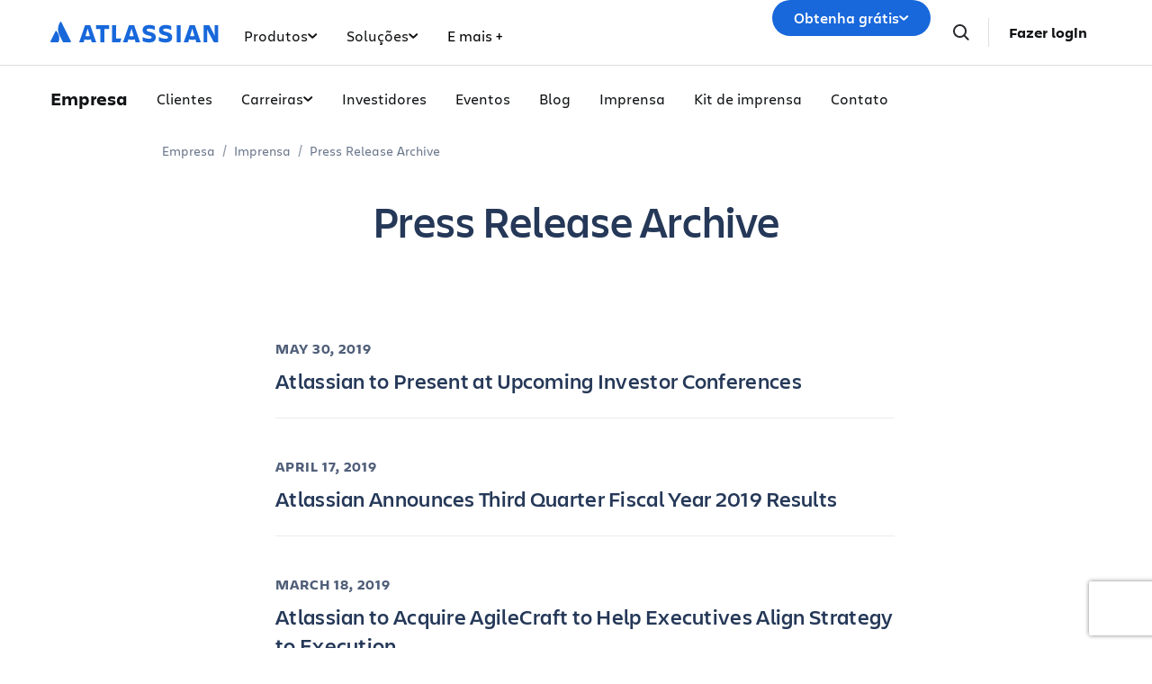

--- FILE ---
content_type: text/html;charset=UTF-8
request_url: https://www.atlassian.com/br/company/news/press-releases
body_size: 22404
content:
<!DOCTYPE html>




<html id="magnolia" lang="br"> <head> <meta charset="utf-8"> <meta http-equiv="X-UA-Compatible" content="IE=edge, chrome=1"> <meta name="viewport" content="width=device-width, initial-scale=1"> <meta property="fb:pages" content="115407078489594" /> <meta name="description" content="The one stop Press shop for all things Atlassian - media kits, press releases, media mentions and logos."> <meta name="author" content="Atlassian"> <link rel="canonical" href="https://www.atlassian.com/br/company/news/press-releases"/> <title> Press Releases | Atlassian </title> <link rel="preload" href="https://wac-cdn.atlassian.com/static/master/10353/assets/build/fonts/charlie-sans/charlie-text/Charlie_Text-Regular.woff2" as="font" type="font/woff2" crossorigin> <link rel="preload" href="https://wac-cdn.atlassian.com/static/master/10353/assets/build/fonts/charlie-sans/charlie-text/Charlie_Text-Semibold.woff2" as="font" type="font/woff2" crossorigin> <link rel="preload" href="https://wac-cdn.atlassian.com/static/master/10353/assets/build/fonts/charlie-sans/charlie-text/Charlie_Text-Bold.woff2" as="font" type="font/woff2" crossorigin> <link rel="preload" href="https://wac-cdn.atlassian.com/static/master/10353/assets/build/fonts/charlie-sans/charlie-text/Charlie_Text-Black.woff2" as="font" type="font/woff2" crossorigin> <link rel="preload" href="https://wac-cdn.atlassian.com/static/master/10353/assets/build/fonts/charlie-sans/charlie-display/Charlie_Display-Semibold.woff2" as="font" type="font/woff2" crossorigin> <link rel="preload" href="https://wac-cdn.atlassian.com/static/master/10353/assets/build/fonts/charlie-sans/charlie-display/Charlie_Display-Black.woff2" as="font" type="font/woff2" crossorigin> <link rel="stylesheet" href="https://wac-cdn.atlassian.com/static/master/10353/assets/build/css/main.css?cdnVersion=3185" id="main-css" /> <link rel="stylesheet" href="https://wac-cdn.atlassian.com/static/master/10353/assets/build/css/pages/company/newsroom.css?cdnVersion=3185" class="additional-css" /> <link href="https://wac-cdn.atlassian.com" rel="preconnect"> <script type="text/javascript" src="https://wac-cdn.atlassian.com/static/master/10353/assets/build/js/head.js?cdnVersion=3185"></script> <link rel="alternate" href="https://www.atlassian.com/company/news/press-releases" hreflang="x-default" /> <link rel="alternate" href="https://www.atlassian.com/company/news/press-releases" hreflang="en" /> <script src="https://www.recaptcha.net/recaptcha/api.js?render=6Le9VxMnAAAAALKRlj8jmKwUYmFTZWcF0y4o9QeD"></script> <link rel="apple-touch-icon" sizes="16x16" href="/favicon-16x16.png" /> <link rel="apple-touch-icon" sizes="32x32" href="/favicon-32x32.png" /> <link rel="apple-touch-icon" sizes="180x180" href="/apple-touch-icon.png" /> <link rel="icon" type="image/png" href="/favicon-32x32.png" sizes="32x32" /> <meta name="theme-color" content="#205081"> <meta property="og:title" content="Press Releases | Atlassian" /> <meta property="og:description" content="The one stop Press shop for all things Atlassian - media kits, press releases, media mentions and logos." /> <meta property="og:type" content="website" /> <meta property="og:url" content="https://www.atlassian.com/br/company/news/press-releases" /> <meta property="og:site_name" content="Atlassian" /> <meta name="twitter:card" content="summary" /> <meta name="twitter:site" content="@Atlassian" /> <script src="https://wac-cdn.atlassian.com/static/master/10353/assets/build/js/jquery.js?cdnVersion=3185"></script> <script src="https://atl-onetrust-wrapper.atlassian.com/assets/atl-onetrust-wrapper.min.js" type="text/javascript" data-domain="1ef16389-2e72-4349-ad86-ea904db9373b" data-test="false" data-geofence="false" data-sync="true" ></script> <script type="text/javascript"> window.featureFlags = "disableOptimizely=true".split('&amp;') .reduce((flags, flagStr) => { const [flagKey, flagValue] = flagStr.split('='); return { ...flags, [flagKey]: flagValue }; }, {}) </script> <script type="text/javascript"> window.cmsPageVariant = window.cmsPageVariant ? window.cmsPageVariant : window.featureFlags?.cmsVariant; </script> <script type="text/javascript"> var LOCALIZED_PRICING_CONTENTFUL_SPACE = "3s3v3nq72la0"; var LOCALIZED_PRICING_CONTENTFUL_ENVIRONMENT = "master"; var LOCALIZED_PRICING_CONTENTFUL_ACCESS_TOKEN = "v5nSeyuO6dUxZX_Gh5OWEHOJHt3GYSKtyB7ySulLgHg"; var LOCALIZED_CCP_PRICING_CONTENTFUL_ENVIRONMENT = "master"; var LOCALIZED_CCP_PRICING_CONTENTFUL_ACCESS_TOKEN = "v5nSeyuO6dUxZX_Gh5OWEHOJHt3GYSKtyB7ySulLgHg"; var LOCALIZED_PRICING_USE_GEO_CURRENCY = true; </script> </head> <body id="press-releases" class="wac company news press-releases"> <div class="language-selector-banner "> <script type="text/x-component"> { "type":"imkt.components.LanguageSwitcherNav", "params": { } } </script> <span class="language-selector-banner__close-banner">Close</span> <div class="language-selector-banner__inner-container"> <div class="language-selector-banner__language-suggestion"> <a href="#">Quer visualizar esta página no <span class="preferred-locale-detected">seu idioma</span>?</a> </div> <div class="language-selector-banner__language-selector"> <a href="#" class="language-selector-banner__language-selector__trigger">Todos os idiomas</a> <div class="language-selector-banner__language-selector__options"> <div class="language-selector-banner__language-selector__options__header"> <span>Escolha seu idioma</span> </div> <ul class="language-selector-banner__language-selector__options__list"> <li class="language-selector-banner__language-selector__options__list__item"> <a aria-label="中文" data-event="clicked" data-uuid="212a1c0b-40-0" data-event-component="linkButton" data-event-container="languageSelectorBanner" data-schema-version="1" data-lang="zh" class="notranslate SL_opaque" data-locale-url="https://www.atlassian.com/zh/company/news/press-releases" href="https://www.atlassian.com/zh/company/news/press-releases">中文</a> </li> <li class="language-selector-banner__language-selector__options__list__item"> <a aria-label="Deutsch" data-event="clicked" data-uuid="212a1c0b-40-1" data-event-component="linkButton" data-event-container="languageSelectorBanner" data-schema-version="1" data-lang="de" class="notranslate SL_opaque" data-locale-url="https://www.atlassian.com/de/company/news/press-releases" href="https://www.atlassian.com/de/company/news/press-releases">Deutsch</a> </li> <li class="language-selector-banner__language-selector__options__list__item"> <a aria-label="English" data-event="clicked" data-uuid="212a1c0b-40-2" data-event-component="linkButton" data-event-container="languageSelectorBanner" data-schema-version="1" data-lang="en" class="notranslate SL_opaque" data-locale-url="https://www.atlassian.com/company/news/press-releases" href="https://www.atlassian.com/company/news/press-releases">English</a> </li> <li class="language-selector-banner__language-selector__options__list__item"> <a aria-label="Español" data-event="clicked" data-uuid="212a1c0b-40-3" data-event-component="linkButton" data-event-container="languageSelectorBanner" data-schema-version="1" data-lang="es" class="notranslate SL_opaque" data-locale-url="https://www.atlassian.com/es/company/news/press-releases" href="https://www.atlassian.com/es/company/news/press-releases">Español</a> </li> <li class="language-selector-banner__language-selector__options__list__item"> <a aria-label="Français" data-event="clicked" data-uuid="212a1c0b-40-4" data-event-component="linkButton" data-event-container="languageSelectorBanner" data-schema-version="1" data-lang="fr" class="notranslate SL_opaque" data-locale-url="https://www.atlassian.com/fr/company/news/press-releases" href="https://www.atlassian.com/fr/company/news/press-releases">Français</a> </li> <li class="language-selector-banner__language-selector__options__list__item"> <a aria-label="Italiano" data-event="clicked" data-uuid="212a1c0b-40-5" data-event-component="linkButton" data-event-container="languageSelectorBanner" data-schema-version="1" data-lang="it" class="notranslate SL_opaque" data-locale-url="https://www.atlassian.com/it/company/news/press-releases" href="https://www.atlassian.com/it/company/news/press-releases">Italiano</a> </li> <li class="language-selector-banner__language-selector__options__list__item"> <a aria-label="한국어" data-event="clicked" data-uuid="212a1c0b-40-6" data-event-component="linkButton" data-event-container="languageSelectorBanner" data-schema-version="1" data-lang="ko" class="notranslate SL_opaque" data-locale-url="https://www.atlassian.com/ko/company/news/press-releases" href="https://www.atlassian.com/ko/company/news/press-releases">한국어</a> </li> <li class="language-selector-banner__language-selector__options__list__item"> <a aria-label="Nederlands" data-event="clicked" data-uuid="212a1c0b-40-7" data-event-component="linkButton" data-event-container="languageSelectorBanner" data-schema-version="1" data-lang="nl" class="notranslate SL_opaque" data-locale-url="https://www.atlassian.com/nl/company/news/press-releases" href="https://www.atlassian.com/nl/company/news/press-releases">Nederlands</a> </li> <li class="language-selector-banner__language-selector__options__list__item"> <a aria-label="日本語" data-event="clicked" data-uuid="212a1c0b-40-8" data-event-component="linkButton" data-event-container="languageSelectorBanner" data-schema-version="1" data-lang="ja" class="notranslate SL_opaque" data-locale-url="https://www.atlassian.com/ja/company/news/press-releases" href="https://www.atlassian.com/ja/company/news/press-releases">日本語</a> </li> <li class="language-selector-banner__language-selector__options__list__item"> <a aria-label="Português" data-event="clicked" data-uuid="212a1c0b-40-9" data-event-component="linkButton" data-event-container="languageSelectorBanner" data-schema-version="1" data-lang="br" class="notranslate SL_opaque" data-locale-url="https://www.atlassian.com/br/company/news/press-releases" href="https://www.atlassian.com/br/company/news/press-releases">Português</a> </li> <li class="language-selector-banner__language-selector__options__list__item"> <a aria-label="Pусский" data-event="clicked" data-uuid="212a1c0b-40-10" data-event-component="linkButton" data-event-container="languageSelectorBanner" data-schema-version="1" data-lang="ru" class="notranslate SL_opaque" data-locale-url="https://www.atlassian.com/ru/company/news/press-releases" href="https://www.atlassian.com/ru/company/news/press-releases">Pусский</a> </li> <li class="language-selector-banner__language-selector__options__list__item"> <a aria-label="Polski" data-event="clicked" data-uuid="212a1c0b-40-11" data-event-component="linkButton" data-event-container="languageSelectorBanner" data-schema-version="1" data-lang="pl" class="notranslate SL_opaque" data-locale-url="https://www.atlassian.com/pl/company/news/press-releases" href="https://www.atlassian.com/pl/company/news/press-releases">Polski</a> </li> </ul> </div> </div> </div> </div> <header class="header header--wac"> <style> @media (min-width: 1023px) { .singular-tab-content.active { display: flex !important; flex-direction: column; justify-content: space-between; height: 100%; } } #adg4-global-nav .rovo-callout > .intra-div { padding-top: 16px; } #adg4-global-nav .featured-apps img { margin-right: 8px; margin-bottom: 0; } .products-tab-contents .component--image-heading-textblock.with-flex p { font-family: "Charlie Display"; } #adg4-global-nav .featured-apps p { font-family: "Charlie Display"; color: #505258; } #adg4-global-nav .title-block { margin-top: 0; } #adg4-global-nav .title-block .intra-div { padding-bottom: 0; } #adg4-global-nav .nav-three-col.featured-apps .intra-div { padding: 12px 24px 0 32px; column-gap: 10px; } #adg4-global-nav h3 { display: flex; align-items: center; gap: 5px; } .component--block.nav-solutions-col { margin-top: 0; padding: 40px; gap: 24px; } #adg4-global-nav .dropdown-content .link-arrow.component__link .link-arrow-image { margin-top: 8px; } @media (min-width: 1024px) { #adg4-global-nav .component.component--heading.mobile-solutions-title { display: none; } #adg4-global-nav .adg4-nav-link-products .dropdown-content { left: -100px; width: 912px; } } .adg4-nav-link-teams .dropdown-content, .adg4-nav-link-why-atlassian .dropdown-content { width: 696px; left: 5px; } .adg4-nav-link-resources .dropdown-content { width: 912px; right: -170px; } .adg4-nav-link-solutions .dropdown-content { width: 914px; left: -100px; } #adg4-global-nav .intra-div.n10 { background: #F8F8F8; } #adg4-global-nav div.h5:before { content: "\00A0"; display: block; } #adg4-global-nav a.component__link.default { font-size: 0.875rem; margin: 0; padding: 5px 0; line-height: 1.8; display: block; color: inherit; } #adg4-global-nav a.component__link.default:hover { text-decoration: none; color: #0052CC; } #adg4-global-nav h3 { font-size: 0.875rem; margin: 0; font-weight: 600; } #adg4-global-nav p { font-size: 0.75rem; margin: 0; color: #505258; } #adg4-global-nav .products-tab-contents .component__image--left img { margin: 0; } #adg4-global-nav .dropdown-content a.component--block__link:hover h3 { color: #1868DB; } .nav-two-col .intra-div.flexRow.wrap, .nav-three-col .intra-div.flexRow.wrap, .nav-four-col .intra-div.flexRow.wrap, .bottom-three-col .intra-div.flexRow.wrap, .bottom-four-col .intra-div.flexRow.wrap { display: grid; gap: 32px; } .nav-two-col .intra-div.flexRow.wrap { grid-template-columns: 1fr 1fr; padding: 40px 32px 24px; } .bottom-three-col .intra-div.flexRow.wrap, .nav-three-col .intra-div.flexRow.wrap { grid-template-columns: 1fr 1fr 1fr; padding: 40px; } .bottom-four-col .intra-div.flexRow.wrap, .nav-four-col .intra-div.flexRow.wrap { grid-template-columns: 1fr 1fr 1fr 1fr; padding: 40px; } @media (max-width: 1023px) { .nav-two-col .intra-div.flexRow.wrap, .bottom-three-col .intra-div.flexRow.wrap, .bottom-four-col .intra-div.flexRow.wrap, .nav-two-col .intra-div.flexRow.wrap, .nav-three-col .intra-div.flexRow.wrap, .nav-four-col .intra-div.flexRow.wrap { padding: 20px; grid-template-columns: 1fr; } .component.component--block.atlassian-cloud-platform { margin: 20px -10px; } .component--block.nav-solutions-col { padding: 0 24px 24px; flex-direction: column; } } .component.s0.between.component--block.team-card { position: relative; } .component.s0.between.component--block.team-card .hoverable { position: absolute; opacity: 0; width: 1px; height: 1px; top: 0px; left: 0px; } .component.s0.between.component--block.team-card:hover .component--image-heading-textblock img { opacity: 0; } .component.s0.between.component--block.team-card:hover .hoverable { width: auto; height: 28px; opacity: 1; } #adg4-global-nav .component--image-heading-textblock.with-flex { display: flex; } #adg4-global-nav .collection-block > a > .intra-div { display: flex; flex-wrap: wrap; height: 100%; box-shadow: 0 0 0 -10px; transition: box-shadow 0.5s; } #adg4-global-nav .collection-block:hover > a > .intra-div { box-shadow: 0px 0px 0px 1px #BCD6F000, 0px 8px 12px 0px #091E4226, 0px 0px 1px 0px #091E424F; } #adg4-global-nav .collections-featured.nav-two-col > .intra-div { padding: 20px 24px 0 32px; column-gap: 24px; row-gap: 16px; } #adg4-global-nav .collection-block img { height: 14px; margin-bottom: 6px; } #adg4-global-nav .products-tab-contents .component--image-heading-textblock.with-flex div.component__heading-textblock { margin-left: 8px; } #adg4-global-nav span.lozenge { font-size: 12px; text-transform: none; font-weight: normal; font-family: "Charlie Text"; letter-spacing: 0; } .imkt-sticky-wrapper { border-top: 1px solid #DDDEE1; } .imkt-sticky-wrapper .imkt-navbar .imkt-navbar__main-section { min-height: 72px } .adg4-nav-link-why-atlassian .dropdown-content:has(.team-25-april-9) { width: 945px; left: auto; right: -170px; } .adg4-nav-link-teams .dropdown-content, .adg4-nav-link-why-atlassian .dropdown-content:has(.team-25-april-9) .nav-three-col > .intra-div { grid-template-columns: 1fr 1fr 1fr 1fr; } .adg4-nav-link-why-atlassian .dropdown-content .nav-three-col .feature-flagger:has(.default-before-team25) { display: none; } @media (max-width: 1023px) { .adg4-nav-link-teams .dropdown-content, .adg4-nav-link-why-atlassian .dropdown-content:has(.team-25-april-9) .nav-three-col > .intra-div { grid-template-columns: 1fr; } #adg4-global-nav .collection-block > a > .intra-div { width: auto; } #adg4-global-nav li.nav-link.single > button.nav-link-button > svg.desktop { display: block; position: absolute; right: 17px; transform: rotate(-90deg); transition: none; } } </style> <nav id="adg4-global-nav" class="adg4-global-nav globalNav prod-view "> <div class="nav-space"> <div class="adg4-nav-inner"> <div class="overlay-style overlay-color"></div> <div class="overlay-style overlay-clickable"><button class="close-all"></button></div> <a href="/br/" class="header-link" data-event="clicked" data-uuid="0703b6c2-3e-logo-link" data-event-component="linkButton" data-event-container="globalNavWac-ADG4" data-schema-version="1" > <img class="header-logo" alt="Atlassian" src="https://wac-cdn.atlassian.com/misc-assets/adg4-nav/AtlassianHeaderLogo.svg" style="aspect-ratio: 180/24;"> </a> <button class="mobile-toggle" title="Mobile menu"> <hr class="top" /> <hr class="mid mid1" /> <hr class="mid mid2" /> <hr class="bot" /> </button> <div class="menu-right"> <div class="menu-popout"> <div class="inter-popout-container"> <ul class="nav-links"> <li class="cta-mobile"> <a class="cta button--one button--regular button--primary" href="/br/try" data-event="clicked" data-uuid="0703b6c2-3e-cta-mobile" data-event-component="linkButton" data-event-container="globalNav-cta-mobile" data-schema-version="1" data-label-english="Get it free" >Obtenha grátis</a> </li> <li class="outline-element"></li> <li id="adg4-nav-link-products" class="nav-link globalNav has-dropdown multi adg4-nav-link-products"> <button class="nav-link-button main current-page-false" data-navlinkid="nav-link-22d568a6-9ff4-4125-bc6b-05c6e1965a64" data-event="clicked" data-uuid="22d568a6-9f-link" data-event-component="linkButton" data-event-container="globalNav-navigation-link" data-schema-version="1" > Produtos <svg class="desktop" width="11" height="6" viewBox="0 0 11 6" fill="none" xmlns="http://www.w3.org/2000/svg"><path d="M9.19995 1.18182L5.19995 4.81818L1.19995 1.18182" stroke="currentColor" stroke-width="2" stroke-linecap="round" stroke-linejoin="round"></path></svg> </button> <button class="mobile-nav-link nav-link-button" data-tabid="tab-d3062495-a1fa-455d-af4a-1deb514d7223" data-navlinkid="nav-link-22d568a6-9ff4-4125-bc6b-05c6e1965a64"> Destaque <svg class="mobile" width="6" height="10" viewBox="0 0 6 10" fill="none" xmlns="http://www.w3.org/2000/svg"><path d="M1.36377 1L5.00013 5L1.36377 9" stroke="#101214" stroke-width="2" stroke-linecap="round" stroke-linejoin="round"/></svg> </button> <button class="mobile-nav-link nav-link-button" data-tabid="tab-e0500fdf-b128-45d6-93b4-b062a202b657" data-navlinkid="nav-link-22d568a6-9ff4-4125-bc6b-05c6e1965a64"> Desenvolvedores <svg class="mobile" width="6" height="10" viewBox="0 0 6 10" fill="none" xmlns="http://www.w3.org/2000/svg"><path d="M1.36377 1L5.00013 5L1.36377 9" stroke="#101214" stroke-width="2" stroke-linecap="round" stroke-linejoin="round"/></svg> </button> <button class="mobile-nav-link nav-link-button" data-tabid="tab-c014fb24-377d-4a31-89c4-6071c19f8a95" data-navlinkid="nav-link-22d568a6-9ff4-4125-bc6b-05c6e1965a64"> Gerentes de produtos <svg class="mobile" width="6" height="10" viewBox="0 0 6 10" fill="none" xmlns="http://www.w3.org/2000/svg"><path d="M1.36377 1L5.00013 5L1.36377 9" stroke="#101214" stroke-width="2" stroke-linecap="round" stroke-linejoin="round"/></svg> </button> <button class="mobile-nav-link nav-link-button" data-tabid="tab-3d19a5a4-952c-4fb1-9f13-7892fa162cec" data-navlinkid="nav-link-22d568a6-9ff4-4125-bc6b-05c6e1965a64"> Profissionais de TI <svg class="mobile" width="6" height="10" viewBox="0 0 6 10" fill="none" xmlns="http://www.w3.org/2000/svg"><path d="M1.36377 1L5.00013 5L1.36377 9" stroke="#101214" stroke-width="2" stroke-linecap="round" stroke-linejoin="round"/></svg> </button> <button class="mobile-nav-link nav-link-button" data-tabid="tab-e3ef4fba-ad10-4f84-af12-2f6f6d1efd67" data-navlinkid="nav-link-22d568a6-9ff4-4125-bc6b-05c6e1965a64"> Equipes administrativas <svg class="mobile" width="6" height="10" viewBox="0 0 6 10" fill="none" xmlns="http://www.w3.org/2000/svg"><path d="M1.36377 1L5.00013 5L1.36377 9" stroke="#101214" stroke-width="2" stroke-linecap="round" stroke-linejoin="round"/></svg> </button> <button class="mobile-nav-link nav-link-button" data-tabid="tab-7d0e41e0-832f-4327-9102-52887f676ce2" data-navlinkid="nav-link-22d568a6-9ff4-4125-bc6b-05c6e1965a64"> Equipes de liderança <svg class="mobile" width="6" height="10" viewBox="0 0 6 10" fill="none" xmlns="http://www.w3.org/2000/svg"><path d="M1.36377 1L5.00013 5L1.36377 9" stroke="#101214" stroke-width="2" stroke-linecap="round" stroke-linejoin="round"/></svg> </button> <div class="dropdown-content" id="nav-link-22d568a6-9ff4-4125-bc6b-05c6e1965a64"> <div class="dropdown-content-inner"> <div class="tab-buttons-area"> <button class="tab-button active" data-navlinkid="nav-link-22d568a6-9ff4-4125-bc6b-05c6e1965a64" data-tabid="tab-d3062495-a1fa-455d-af4a-1deb514d7223" data-event="clicked" data-uuid="d3062495-a1-tab-butotn" data-event-component="linkButton" data-event-container="globalNav-tab-button" data-schema-version="1" > Destaque </button> <button class="tab-button " data-navlinkid="nav-link-22d568a6-9ff4-4125-bc6b-05c6e1965a64" data-tabid="tab-e0500fdf-b128-45d6-93b4-b062a202b657" data-event="clicked" data-uuid="e0500fdf-b1-tab-butotn" data-event-component="linkButton" data-event-container="globalNav-tab-button" data-schema-version="1" > Desenvolvedores </button> <button class="tab-button " data-navlinkid="nav-link-22d568a6-9ff4-4125-bc6b-05c6e1965a64" data-tabid="tab-c014fb24-377d-4a31-89c4-6071c19f8a95" data-event="clicked" data-uuid="c014fb24-37-tab-butotn" data-event-component="linkButton" data-event-container="globalNav-tab-button" data-schema-version="1" > Gerentes de produtos </button> <button class="tab-button " data-navlinkid="nav-link-22d568a6-9ff4-4125-bc6b-05c6e1965a64" data-tabid="tab-3d19a5a4-952c-4fb1-9f13-7892fa162cec" data-event="clicked" data-uuid="3d19a5a4-95-tab-butotn" data-event-component="linkButton" data-event-container="globalNav-tab-button" data-schema-version="1" > Profissionais de TI </button> <button class="tab-button " data-navlinkid="nav-link-22d568a6-9ff4-4125-bc6b-05c6e1965a64" data-tabid="tab-e3ef4fba-ad10-4f84-af12-2f6f6d1efd67" data-event="clicked" data-uuid="e3ef4fba-ad-tab-butotn" data-event-component="linkButton" data-event-container="globalNav-tab-button" data-schema-version="1" > Equipes administrativas </button> <button class="tab-button " data-navlinkid="nav-link-22d568a6-9ff4-4125-bc6b-05c6e1965a64" data-tabid="tab-7d0e41e0-832f-4327-9102-52887f676ce2" data-event="clicked" data-uuid="7d0e41e0-83-tab-butotn" data-event-component="linkButton" data-event-container="globalNav-tab-button" data-schema-version="1" > Equipes de liderança </button> <div class="link-in-dropdown"> <a class="easy-link-arrow" href="/br/software" data-event="clicked" data-uuid="7d0e41e0-83" data-event-component="linkButton" data-event-container="globalNav-tab-link-in-dropdown" data-schema-version="1" > Veja todos os apps </a> </div> </div> <div class="tab-content-area globalNav cols-6"> <div id="tab-d3062495-a1fa-455d-af4a-1deb514d7223" class="singular-tab-content active"> <h5 class="mobile-title eyebrows"> Destaque </h5> <div class="component component--block title-block" > <div class="intra-div s0 between component--block__background neutral0 has-border border-color-default padding-32 padding-style-leftRightTop allSides border-radius-default border-width-0"> <div class="component component--heading"> <div class="color-head text-darkneutral-100"> <div class="font-xs-12 fnt-wt font-wt- fnt-mg font-mgn-0 fnt-ln font-lnh- heading" > Aplicativos apresentados </div> </div> </div> </div> </div> <div class="component component--block nav-three-col featured-apps" style="margin-top:0;" > <div class="intra-div flexRow alignContentStart alignItemsStart justifyStart wrap no s16 between component--block__background neutral0 has-border border-color-neutral0 padding-32 padding-style-allSides allSides border-radius-default border-width-0"> <div class="component s0 between component--block" style="margin:4px 0;padding:0;" > <a href="/br/software/jira" class="component--block__link" data-event="clicked" data-uuid="b7d4d2b4-ae" data-event-component="linkButton" data-event-container="block" data-schema-version="1" > <div class="component component--image-heading-textblock with-flex text-fineprint margin-default"> <div class="component__image component__image--left none"> <img id="8877319b" alt="" class="component__image" style="width:32px;height:32px;" src="https://dam-cdn.atl.orangelogic.com/AssetLink/478vdip7223r1idsl83luxcl3x6d8153.webp" loading="lazy" /> </div> <div class="component__heading-textblock text-fineprint component__heading-textblock--right none"> <h3 class="font-xs-12 fnt-wt font-wt- fnt-mg font-mgn- fnt-ln font-lnh- heading" > Jira </h3> <p>Gestão de projetos flexível</p> </div> </div> </a> </div> <div class="component s0 between component--block" style="margin:4px 0;padding:0;" > <a href="/br/software/confluence" class="component--block__link" data-event="clicked" data-uuid="8b705229-06" data-event-component="linkButton" data-event-container="block" data-schema-version="1" > <div class="component component--image-heading-textblock with-flex text-fineprint margin-default"> <div class="component__image component__image--left none"> <img id="6df90623" alt="" class="component__image" style="width:32px;height:32px;" src="https://dam-cdn.atl.orangelogic.com/AssetLink/yria5c22578g421umx80xu14m77622ej.svg" loading="lazy" /> </div> <div class="component__heading-textblock text-fineprint component__heading-textblock--right none"> <h3 class="font-xs-12 fnt-wt font-wt-400 fnt-mg font-mgn- fnt-ln font-lnh- heading" > Confluence </h3> <p>Espaço de trabalho de conhecimento colaborativo</p> </div> </div> </a> </div> <div class="component s0 between component--block" style="margin:4px 0;padding:0;" > <a href="/br/software/jira/service-management" class="component--block__link" data-event="clicked" data-uuid="55602f53-13" data-event-component="linkButton" data-event-container="block" data-schema-version="1" > <div class="component component--image-heading-textblock with-flex text-fineprint margin-default"> <div class="component__image component__image--left none"> <img id="4353fb19" alt="" class="component__image" style="width:32px;height:32px;" src="https://dam-cdn.atl.orangelogic.com/AssetLink/bafh8247s17543215301yjy1iaw6lgon.svg" loading="lazy" /> </div> <div class="component__heading-textblock text-fineprint component__heading-textblock--right none"> <h3 class="font-xs-12 fnt-wt font-wt- fnt-mg font-mgn- fnt-ln font-lnh- heading" > Jira Service Management </h3> <p>Prestação de serviços em alta velocidade</p> </div> </div> </a> </div> </div> </div> <div class="component component--block title-block" > <div class="intra-div s0 between component--block__background neutral0 has-border border-color-default padding-32 padding-style-leftRightTop allSides border-radius-default border-width-0"> <div class="component component--heading"> <div class="color-head text-darkneutral-100"> <div class="font-xs-12 fnt-wt font-wt- fnt-mg font-mgn-0 fnt-ln font-lnh- heading" > ATLASSIAN COLLECTIONS </div> </div> </div> </div> </div> <div class="component component--block collections-featured nav-two-col" style="margin:0;" > <div class="intra-div flexRow alignContentStart alignItemsStart justifyStart wrap no s0 between flexColSm has-border border-color- padding-24 padding-style-allSides allSides border-radius-default border-width-0"> <div class="component component--block collection-block collection-teamwork" style="margin-top:0;" > <a href="/br/collections/teamwork" class="component--block__link" data-event="clicked" data-uuid="c506a484-cf" data-event-component="linkButton" data-event-container="block" data-schema-version="1" > <div class="intra-div alignItemsStart justifyStart wrap no s0 between component--block__background neutral100 has-border border-color- padding-20 padding-style-allSides allSides border-radius-15 border-width-0"> <div class="component component--image-heading-textblock text-fineprint margin-none"> <div class="component__image image-left"> <img id="298bea7a" alt="" class="component__image" src="https://dam-cdn.atl.orangelogic.com/AssetLink/78ylq28783ef6w7c21vu5y84ngku10fx.svg" loading="lazy" /> </div> <div class="component__heading-textblock"> <div class="color-head text-neutral800"> <p class="font-xs-12 fnt-wt font-wt- fnt-mg font-mgn-0 fnt-ln font-lnh- heading" > Impulsione a perfeição no trabalho em equipe </p> </div> </div> </div> <div class="component component--heading"> <div class="color-head text-neutral800"> <div class="font-xs-12 fnt-wt font-wt- fnt-mg font-mgn- fnt-ln font-lnh- heading" > Jira • Confluence • Loom • Rovo </div> </div> </div> </div> </a> </div> <div class="component component--block collection-block collection-strategy" style="margin-top:0;" > <a href="/br/collections/strategy" class="component--block__link" data-event="clicked" data-uuid="25603f54-37" data-event-component="linkButton" data-event-container="block" data-schema-version="1" > <div class="intra-div alignItemsStart justifyStart wrap no s0 between component--block__background neutral100 has-border border-color- padding-20 padding-style-allSides allSides border-radius-15 border-width-0"> <div class="component component--image-heading-textblock text-fineprint margin-none"> <div class="component__image image-left"> <img id="98b2c611" alt="" class="component__image" src="https://dam-cdn.atl.orangelogic.com/AssetLink/h5mj8675hs2i21g7687jagjoax1uy14n.svg" loading="lazy" /> </div> <div class="component__heading-textblock"> <div class="color-head text-neutral800"> <p class="font-xs-12 fnt-wt font-wt- fnt-mg font-mgn-0 fnt-ln font-lnh- heading" > Otimize a estratégia e os resultados com confiança </p> </div> </div> </div> <div class="component component--heading"> <div class="color-head text-neutral800"> <div class="font-xs-12 fnt-wt font-wt- fnt-mg font-mgn- fnt-ln font-lnh- heading" > Focus • Talent • Align </div> </div> </div> </div> </a> </div> <div class="component component--block collection-block collection-service" style="margin-top:0;" > <a href="/br/collections/service" class="component--block__link" data-event="clicked" data-uuid="00b5ea22-18" data-event-component="linkButton" data-event-container="block" data-schema-version="1" > <div class="intra-div alignItemsStart justifyStart wrap no s0 between component--block__background neutral100 has-border border-color- padding-20 padding-style-allSides allSides border-radius-15 border-width-0"> <div class="component component--image-heading-textblock text-fineprint margin-none"> <div class="component__image image-left"> <img id="70271d4a" alt="" class="component__image" src="https://dam-cdn.atl.orangelogic.com/AssetLink/f481qls2e2g883b2us2ek546yg4c44g1.svg" loading="lazy" /> </div> <div class="component__heading-textblock"> <div class="color-head text-neutral800"> <p class="font-xs-12 fnt-wt font-wt- fnt-mg font-mgn-0 fnt-ln font-lnh- heading" > Ofereça serviço em alta velocidade </p> </div> </div> </div> <div class="component component--heading"> <div class="color-head text-neutral800"> <div class="font-xs-12 fnt-wt font-wt- fnt-mg font-mgn- fnt-ln font-lnh- heading" > Jira Service Management • Customer Service Management • Recursos • Rovo </div> </div> </div> </div> </a> </div> <div class="component component--block collection-block collection-software" style="margin-top:0;" > <a href="/br/collections/software" class="component--block__link" data-event="clicked" data-uuid="a2702447-54" data-event-component="linkButton" data-event-container="block" data-schema-version="1" > <div class="intra-div alignItemsStart justifyStart wrap no s0 between component--block__background neutral100 has-border border-color- padding-20 padding-style-allSides allSides border-radius-15 border-width-0"> <div class="component component--image-heading-textblock text-fineprint margin-none"> <div class="component__image image-left"> <img id="9a6e9ee9" alt="" class="component__image" src="https://dam-cdn.atl.orangelogic.com/AssetLink/1j5jdr1kj625ayo48v421j3o05hg8nkg.svg" loading="lazy" /> </div> <div class="component__heading-textblock"> <div class="color-head text-neutral800"> <p class="font-xs-12 fnt-wt font-wt- fnt-mg font-mgn-0 fnt-ln font-lnh- heading" > Lance software de qualidade com rapidez </p> </div> </div> </div> <div class="component component--heading"> <div class="color-head text-neutral800"> <div class="font-xs-12 fnt-wt font-wt- fnt-mg font-mgn- fnt-ln font-lnh- heading" > Rovo Dev • DX • Pipelines • Bitbucket • Compass </div> </div> </div> </div> </a> </div> </div> </div> <div class="component component--block collections-header" style="margin-top:0;padding-bottom:8px;" > <div class="intra-div s0 between has-border border-color- padding-32 padding-style-leftRightTop allSides border-radius-0 border-width-0"> <div class="component component--heading"> <div class="color-head text-darkneutral-100"> <div class="font-xs-12 fnt-wt font-wt- fnt-mg font-mgn- fnt-ln font-lnh- heading" > Com tecnologia </div> </div> </div> </div> </div> <div class="component component--block rovo-callout" style="margin-top:0;" > <div class="intra-div s0 between component--block__background neutral0 has-border border-color-default padding-32 padding-style-allSides allSides border-radius-default border-width-0"> <div class="component component--block rovo-callout" style="margin-top:0;" > <a href="/br/software/rovo" class="component--block__link" data-event="clicked" data-uuid="58cdff03-70" data-event-component="linkButton" data-event-container="block" data-schema-version="1" > <div class="intra-div flexRow alignItemsCenter justifyCenter noWrap no s16 between component--block__background neutral0 has-border border-color-neutral300 padding-20 padding-style-allSides allSides border-radius-30 border-width-1"> <div class="component component--image"> <img id="36e320f2" alt="" class="component__image" style="width:36px;height:36px;" src="https://dam-cdn.atl.orangelogic.com/AssetLink/3nnx55iiy3v3f40oh66tk251px33o615.svg" loading="lazy" /> </div> <div class="component component--heading"> <div class="color-head text-darkneutral-100"> <div class="font-xs-16 fnt-wt font-wt-600 fnt-mg font-mgn- fnt-ln font-lnh- heading" > Rovo </div> </div> </div> <div class="component component--heading"> <div class="color-head text-neutral800"> <div class="font-xs-14 fnt-wt font-wt- fnt-mg font-mgn- fnt-ln font-lnh- heading" > Aplicativos alimentados por IA — impulsionados pelo conhecimento da sua equipe. </div> </div> </div> </div> </a> </div> </div> </div> </div> <div id="tab-e0500fdf-b128-45d6-93b4-b062a202b657" class="singular-tab-content "> <h5 class="mobile-title eyebrows"> Desenvolvedores </h5> <div class="component component--block products-tab-contents nav-two-col" style="margin:0;" > <div class="intra-div flexRow alignContentStart alignItemsStart justifyStart wrap no s0 between flexColSm has-border border-color- padding-24 padding-style-allSides allSides border-radius-default border-width-0"> <div class="component s0 between component--block" style="margin:4px 0;padding:0;" > <a href="/br/software/jira" class="component--block__link" data-event="clicked" data-uuid="676acbb3-62" data-event-component="linkButton" data-event-container="block" data-schema-version="1" > <div class="component component--image-heading-textblock with-flex margin-default"> <div class="component__image component__image--left compact"> <img id="29306f11" alt="" class="component__image" style="width:44px;height:44px;" src="https://dam-cdn.atl.orangelogic.com/AssetLink/478vdip7223r1idsl83luxcl3x6d8153.webp" loading="lazy" /> </div> <div class="component__heading-textblock component__heading-textblock--right compact"> <h3 class="fnt-wt font-wt- fnt-mg font-mgn- fnt-ln font-lnh- heading" > Jira </h3> <p>Gestão de projetos flexível</p> </div> </div> </a> </div> <div class="component s0 between component--block" style="margin:4px 0;padding:0;" > <a href="/br/software/compass" class="component--block__link" data-event="clicked" data-uuid="61c780c4-c5" data-event-component="linkButton" data-event-container="block" data-schema-version="1" > <div class="component component--image-heading-textblock with-flex margin-default"> <div class="component__image component__image--left compact"> <img id="49b41bf6" alt="" class="component__image" style="width:44px;height:44px;" src="https://dam-cdn.atl.orangelogic.com/AssetLink/4nq8e751c7ap5o2ej6q45d276o8b6ddo.svg" loading="lazy" /> </div> <div class="component__heading-textblock component__heading-textblock--right compact"> <h3 class="fnt-wt font-wt- fnt-mg font-mgn- fnt-ln font-lnh- heading" > Compass </h3> <p>Catálogo de softwares para equipes</p> </div> </div> </a> </div> <div class="component s0 between component--block" style="margin:4px 0;padding:0;" > <a href="/br/software/bitbucket/features/pipelines" class="component--block__link" data-event="clicked" data-uuid="c33432cf-d2" data-event-component="linkButton" data-event-container="block" data-schema-version="1" > <div class="component component--image-heading-textblock with-flex margin-default"> <div class="component__image component__image--left compact"> <img id="04091352" alt="" class="component__image" style="width:44px;height:44px;" src="https://dam-cdn.atl.orangelogic.com/AssetLink/347yk7ckh8okh811piu111o58xjg864j.svg" loading="lazy" /> </div> <div class="component__heading-textblock component__heading-textblock--right compact"> <h3 class="fnt-wt font-wt- fnt-mg font-mgn- fnt-ln font-lnh- heading" > Pipelines </h3> <p>Automação escalável de CI/CD</p> </div> </div> </a> </div> <div class="component s0 between component--block" style="margin:4px 0;padding:0;" > <a href="/br/software/bitbucket" class="component--block__link" data-event="clicked" data-uuid="fcbb664c-76" data-event-component="linkButton" data-event-container="block" data-schema-version="1" > <div class="component component--image-heading-textblock with-flex margin-default"> <div class="component__image component__image--left compact"> <img id="2f00c56f" alt="" class="component__image" style="width:44px;height:44px;" src="https://dam-cdn.atl.orangelogic.com/AssetLink/u251y0gv068vh7w1y1w7p77v4jt2565g.svg" loading="lazy" /> </div> <div class="component__heading-textblock component__heading-textblock--right compact"> <h3 class="fnt-wt font-wt- fnt-mg font-mgn- fnt-ln font-lnh- heading" > Bitbucket </h3> <p>Código-fonte e CI/CD</p> </div> </div> </a> </div> <div class="component s0 between component--block" style="margin:4px 0;padding:0;" > <a href="/br/collections/software" class="component--block__link" data-event="clicked" data-uuid="b189cc6c-90" data-event-component="linkButton" data-event-container="block" data-schema-version="1" > <div class="component component--image-heading-textblock with-flex margin-default"> <div class="component__image component__image--left compact"> <img id="461b52ba" alt="" class="component__image" style="width:44px;height:44px;" src="https://dam-cdn.atl.orangelogic.com/AssetLink/f53p0liog1jo374sa0e4fw1x1e0gd8y2.svg" loading="lazy" /> </div> <div class="component__heading-textblock component__heading-textblock--right compact"> <h3 class="fnt-wt font-wt- fnt-mg font-mgn- fnt-ln font-lnh- heading" > DX <span class="lozenge text-neutral800">(Aquisição pendente)</span> </h3> <p>Meça a produtividade e o impacto da IA</p> </div> </div> </a> </div> <div class="component s0 between component--block" style="margin:4px 0;padding:0;" > <a href="/br/software/rovo-dev" class="component--block__link" data-event="clicked" data-uuid="20955d38-d7" data-event-component="linkButton" data-event-container="block" data-schema-version="1" > <div class="component component--image-heading-textblock with-flex margin-default"> <div class="component__image component__image--left compact"> <img id="88044ae0" alt="" class="component__image" style="width:44px;height:44px;" src="https://dam-cdn.atl.orangelogic.com/AssetLink/8p7k4r1uy70440qkm1w8nra50aak73pa.svg" loading="lazy" /> </div> <div class="component__heading-textblock component__heading-textblock--right compact"> <h3 class="fnt-wt font-wt- fnt-mg font-mgn- fnt-ln font-lnh- heading" > Rovo Dev </h3> <p>IA agêntica para desenvolvedores</p> </div> </div> </a> </div> <div class="component component--block collection-block collection-software" style="margin-top:0;" > <a href="/br/collections/software" class="component--block__link" data-event="clicked" data-uuid="a2702447-54" data-event-component="linkButton" data-event-container="block" data-schema-version="1" > <div class="intra-div alignItemsStart justifyStart wrap no s0 between component--block__background neutral100 has-border border-color- padding-20 padding-style-allSides allSides border-radius-15 border-width-0"> <div class="component component--image-heading-textblock text-fineprint margin-none"> <div class="component__image image-left"> <img id="9a6e9ee9" alt="" class="component__image" src="https://dam-cdn.atl.orangelogic.com/AssetLink/1j5jdr1kj625ayo48v421j3o05hg8nkg.svg" loading="lazy" /> </div> <div class="component__heading-textblock"> <div class="color-head text-neutral800"> <p class="font-xs-12 fnt-wt font-wt- fnt-mg font-mgn-0 fnt-ln font-lnh- heading" > Lance software de qualidade com rapidez </p> </div> </div> </div> <div class="component component--heading"> <div class="color-head text-neutral800"> <div class="font-xs-12 fnt-wt font-wt- fnt-mg font-mgn- fnt-ln font-lnh- heading" > Rovo Dev • DX • Pipelines • Bitbucket • Compass </div> </div> </div> </div> </a> </div> </div> </div> <div class="component component--block rovo-callout" style="margin-top:0;" > <div class="intra-div s0 between component--block__background neutral0 has-border border-color-default padding-32 padding-style-allSides allSides border-radius-default border-width-0"> <div class="component component--block rovo-callout" style="margin-top:0;" > <a href="/br/software/rovo" class="component--block__link" data-event="clicked" data-uuid="58cdff03-70" data-event-component="linkButton" data-event-container="block" data-schema-version="1" > <div class="intra-div flexRow alignItemsCenter justifyCenter noWrap no s16 between component--block__background neutral0 has-border border-color-neutral300 padding-20 padding-style-allSides allSides border-radius-30 border-width-1"> <div class="component component--image"> <img id="36e320f2" alt="" class="component__image" style="width:36px;height:36px;" src="https://dam-cdn.atl.orangelogic.com/AssetLink/3nnx55iiy3v3f40oh66tk251px33o615.svg" loading="lazy" /> </div> <div class="component component--heading"> <div class="color-head text-darkneutral-100"> <div class="font-xs-16 fnt-wt font-wt-600 fnt-mg font-mgn- fnt-ln font-lnh- heading" > Rovo </div> </div> </div> <div class="component component--heading"> <div class="color-head text-neutral800"> <div class="font-xs-14 fnt-wt font-wt- fnt-mg font-mgn- fnt-ln font-lnh- heading" > Aplicativos alimentados por IA — impulsionados pelo conhecimento da sua equipe. </div> </div> </div> </div> </a> </div> </div> </div> </div> <div id="tab-c014fb24-377d-4a31-89c4-6071c19f8a95" class="singular-tab-content "> <h5 class="mobile-title eyebrows"> Gerentes de produtos </h5> <div class="component component--block products-tab-contents nav-two-col" style="margin:0;" > <div class="intra-div flexRow alignContentStart alignItemsStart justifyStart wrap no s0 between flexColSm has-border border-color- padding-24 padding-style-allSides allSides border-radius-default border-width-0"> <div class="component s0 between component--block" style="margin:4px 0 ;padding:0;" > <a href="/br/software/jira/product-discovery" class="component--block__link" data-event="clicked" data-uuid="b6e816c2-90" data-event-component="linkButton" data-event-container="block" data-schema-version="1" > <div class="component component--image-heading-textblock with-flex margin-default"> <div class="component__image component__image--left compact"> <img id="38733354" alt="" class="component__image" style="width:44px;height:44px;" src="https://dam-cdn.atl.orangelogic.com/AssetLink/06wk2ma2fw3fde5d2pu7r04r770862g4.svg" loading="lazy" /> </div> <div class="component__heading-textblock component__heading-textblock--right compact"> <h3 class="fnt-wt font-wt- fnt-mg font-mgn- fnt-ln font-lnh- heading" > Jira Product Discovery <span class="lozenge ">NOVO</span> </h3> <p>Capture e priorize ideias</p> </div> </div> </a> </div> <div class="component s0 between component--block" style="margin:4px 0;padding:0;" > <a href="/br/software/jira" class="component--block__link" data-event="clicked" data-uuid="290c4dc3-76" data-event-component="linkButton" data-event-container="block" data-schema-version="1" > <div class="component component--image-heading-textblock with-flex margin-default"> <div class="component__image component__image--left compact"> <img id="a76bb88f" alt="" class="component__image" style="width:44px;height:44px;" src="https://dam-cdn.atl.orangelogic.com/AssetLink/478vdip7223r1idsl83luxcl3x6d8153.webp" loading="lazy" /> </div> <div class="component__heading-textblock component__heading-textblock--right compact"> <h3 class="fnt-wt font-wt- fnt-mg font-mgn- fnt-ln font-lnh- heading" > Jira </h3> <p>Gestão de projetos flexível</p> </div> </div> </a> </div> <div class="component s0 between component--block" style="margin:4px 0;padding:0;" > <a href="/br/software/confluence" class="component--block__link" data-event="clicked" data-uuid="6ce391a6-10" data-event-component="linkButton" data-event-container="block" data-schema-version="1" > <div class="component component--image-heading-textblock with-flex margin-default"> <div class="component__image component__image--left compact"> <img id="50f44221" alt="" class="component__image" style="width:44px;height:44px;" src="https://dam-cdn.atl.orangelogic.com/AssetLink/yria5c22578g421umx80xu14m77622ej.svg" loading="lazy" /> </div> <div class="component__heading-textblock component__heading-textblock--right compact"> <h3 class="fnt-wt font-wt- fnt-mg font-mgn- fnt-ln font-lnh- heading" > Confluence </h3> <p>Conhecimento, tudo em um só lugar</p> </div> </div> </a> </div> <div class="component s0 between component--block blank-space" > </div> <div class="component component--block collection-block collection-teamwork" style="margin-top:0;" > <a href="/br/collections/teamwork" class="component--block__link" data-event="clicked" data-uuid="c506a484-cf" data-event-component="linkButton" data-event-container="block" data-schema-version="1" > <div class="intra-div alignItemsStart justifyStart wrap no s0 between component--block__background neutral100 has-border border-color- padding-20 padding-style-allSides allSides border-radius-15 border-width-0"> <div class="component component--image-heading-textblock text-fineprint margin-none"> <div class="component__image image-left"> <img id="298bea7a" alt="" class="component__image" src="https://dam-cdn.atl.orangelogic.com/AssetLink/78ylq28783ef6w7c21vu5y84ngku10fx.svg" loading="lazy" /> </div> <div class="component__heading-textblock"> <div class="color-head text-neutral800"> <p class="font-xs-12 fnt-wt font-wt- fnt-mg font-mgn-0 fnt-ln font-lnh- heading" > Impulsione a perfeição no trabalho em equipe </p> </div> </div> </div> <div class="component component--heading"> <div class="color-head text-neutral800"> <div class="font-xs-12 fnt-wt font-wt- fnt-mg font-mgn- fnt-ln font-lnh- heading" > Jira • Confluence • Loom • Rovo </div> </div> </div> </div> </a> </div> </div> </div> <div class="component component--block rovo-callout" style="margin-top:0;" > <div class="intra-div s0 between component--block__background neutral0 has-border border-color-default padding-32 padding-style-allSides allSides border-radius-default border-width-0"> <div class="component component--block rovo-callout" style="margin-top:0;" > <a href="/br/software/rovo" class="component--block__link" data-event="clicked" data-uuid="58cdff03-70" data-event-component="linkButton" data-event-container="block" data-schema-version="1" > <div class="intra-div flexRow alignItemsCenter justifyCenter noWrap no s16 between component--block__background neutral0 has-border border-color-neutral300 padding-20 padding-style-allSides allSides border-radius-30 border-width-1"> <div class="component component--image"> <img id="36e320f2" alt="" class="component__image" style="width:36px;height:36px;" src="https://dam-cdn.atl.orangelogic.com/AssetLink/3nnx55iiy3v3f40oh66tk251px33o615.svg" loading="lazy" /> </div> <div class="component component--heading"> <div class="color-head text-darkneutral-100"> <div class="font-xs-16 fnt-wt font-wt-600 fnt-mg font-mgn- fnt-ln font-lnh- heading" > Rovo </div> </div> </div> <div class="component component--heading"> <div class="color-head text-neutral800"> <div class="font-xs-14 fnt-wt font-wt- fnt-mg font-mgn- fnt-ln font-lnh- heading" > Aplicativos alimentados por IA — impulsionados pelo conhecimento da sua equipe. </div> </div> </div> </div> </a> </div> </div> </div> </div> <div id="tab-3d19a5a4-952c-4fb1-9f13-7892fa162cec" class="singular-tab-content "> <h5 class="mobile-title eyebrows"> Profissionais de TI </h5> <div class="component component--block products-tab-contents nav-two-col" style="margin:0;" > <div class="intra-div flexRow alignContentStart alignItemsStart justifyStart wrap no s0 between flexColSm has-border border-color- padding-24 padding-style-allSides allSides border-radius-default border-width-0"> <div class="component s0 between component--block" style="margin:4px 0;padding:0;" > <a href="/br/software/jira/service-management" class="component--block__link" data-event="clicked" data-uuid="1c45f049-49" data-event-component="linkButton" data-event-container="block" data-schema-version="1" > <div class="component component--image-heading-textblock with-flex margin-default"> <div class="component__image component__image--left compact"> <img id="74cb2c5b" alt="" class="component__image" style="width:44px;height:44px;" src="https://dam-cdn.atl.orangelogic.com/AssetLink/bafh8247s17543215301yjy1iaw6lgon.svg" loading="lazy" /> </div> <div class="component__heading-textblock component__heading-textblock--right compact"> <h3 class="fnt-wt font-wt- fnt-mg font-mgn- fnt-ln font-lnh- heading" > Jira Service Management </h3> <p>Prestação de serviços em alta velocidade</p> </div> </div> </a> </div> <div class="component s0 between component--block" style="margin:4px 0;padding:0;" > <a href="/br/software/guard" class="component--block__link" data-event="clicked" data-uuid="923a9b01-40" data-event-component="linkButton" data-event-container="block" data-schema-version="1" > <div class="component component--image-heading-textblock with-flex margin-default"> <div class="component__image component__image--left compact"> <img id="cd74c518" alt="" class="component__image" style="width:44px;height:44px;" src="https://dam-cdn.atl.orangelogic.com/AssetLink/f7cddsuhvsp8wut0q5042n3y6hh62v85.svg" loading="lazy" /> </div> <div class="component__heading-textblock component__heading-textblock--right compact"> <h3 class="fnt-wt font-wt- fnt-mg font-mgn- fnt-ln font-lnh- heading" > Guard <span class="lozenge ">NOVO</span> </h3> <p>Segurança aprimorada na nuvem</p> </div> </div> </a> </div> </div> </div> <div class="component component--block rovo-callout" style="margin-top:0;" > <div class="intra-div s0 between component--block__background neutral0 has-border border-color-default padding-32 padding-style-allSides allSides border-radius-default border-width-0"> <div class="component component--block rovo-callout" style="margin-top:0;" > <a href="/br/software/rovo" class="component--block__link" data-event="clicked" data-uuid="58cdff03-70" data-event-component="linkButton" data-event-container="block" data-schema-version="1" > <div class="intra-div flexRow alignItemsCenter justifyCenter noWrap no s16 between component--block__background neutral0 has-border border-color-neutral300 padding-20 padding-style-allSides allSides border-radius-30 border-width-1"> <div class="component component--image"> <img id="36e320f2" alt="" class="component__image" style="width:36px;height:36px;" src="https://dam-cdn.atl.orangelogic.com/AssetLink/3nnx55iiy3v3f40oh66tk251px33o615.svg" loading="lazy" /> </div> <div class="component component--heading"> <div class="color-head text-darkneutral-100"> <div class="font-xs-16 fnt-wt font-wt-600 fnt-mg font-mgn- fnt-ln font-lnh- heading" > Rovo </div> </div> </div> <div class="component component--heading"> <div class="color-head text-neutral800"> <div class="font-xs-14 fnt-wt font-wt- fnt-mg font-mgn- fnt-ln font-lnh- heading" > Aplicativos alimentados por IA — impulsionados pelo conhecimento da sua equipe. </div> </div> </div> </div> </a> </div> </div> </div> </div> <div id="tab-e3ef4fba-ad10-4f84-af12-2f6f6d1efd67" class="singular-tab-content "> <h5 class="mobile-title eyebrows"> Equipes administrativas </h5> <div class="component component--block products-tab-contents nav-two-col" style="margin:0;" > <div class="intra-div flexRow alignContentStart alignItemsStart justifyStart wrap no s0 between flexColSm has-border border-color- padding-24 padding-style-allSides allSides border-radius-default border-width-0"> <div class="component s0 between component--block" style="margin:4px 0;padding:0;" > <a href="/br/software/jira" class="component--block__link" data-event="clicked" data-uuid="13474f83-26" data-event-component="linkButton" data-event-container="block" data-schema-version="1" > <div class="component component--image-heading-textblock with-flex margin-default"> <div class="component__image component__image--left compact"> <img id="1ef222e7" alt="" class="component__image" style="width:44px;height:44px;" src="https://dam-cdn.atl.orangelogic.com/AssetLink/478vdip7223r1idsl83luxcl3x6d8153.webp" loading="lazy" /> </div> <div class="component__heading-textblock component__heading-textblock--right compact"> <h3 class="fnt-wt font-wt- fnt-mg font-mgn- fnt-ln font-lnh- heading" > Jira </h3> <p>Gestão de projetos flexível</p> </div> </div> </a> </div> <div class="component s0 between component--block" style="margin:4px 0;padding:0;" > <a href="/br/software/confluence" class="component--block__link" data-event="clicked" data-uuid="4b6d0074-94" data-event-component="linkButton" data-event-container="block" data-schema-version="1" > <div class="component component--image-heading-textblock with-flex margin-default"> <div class="component__image component__image--left compact"> <img id="5dc02e14" alt="" class="component__image" style="width:44px;height:44px;" src="https://dam-cdn.atl.orangelogic.com/AssetLink/yria5c22578g421umx80xu14m77622ej.svg" loading="lazy" /> </div> <div class="component__heading-textblock component__heading-textblock--right compact"> <h3 class="fnt-wt font-wt- fnt-mg font-mgn- fnt-ln font-lnh- heading" > Confluence </h3> <p>Conhecimento, tudo em um só lugar</p> </div> </div> </a> </div> <div class="component alignContentStretch alignItemsStretch justifyStart noWrap no s0 between component--block" style="margin:4px 0;padding:0;:;" > <a href="https://trello.com/home" class="component--block__link" data-event="clicked" data-uuid="05036e06-dd" data-event-component="linkButton" data-event-container="block" data-schema-version="1" > <div class="component component--image-heading-textblock with-flex margin-default"> <div class="component__image component__image--left compact"> <img id="f5faeacd" alt="" class="component__image" style="width:44px;height:44px;" src="https://dam-cdn.atl.orangelogic.com/AssetLink/l48buk0808jl5l412vab210a4u182lk5.svg" loading="lazy" /> </div> <div class="component__heading-textblock component__heading-textblock--right compact"> <h3 class="fnt-wt font-wt- fnt-mg font-mgn- fnt-ln font-lnh- heading" > Trello </h3> <p>Trabalho organizado e visualizado</p> </div> </div> </a> </div> <div class="component s0 between component--block" style="margin:4px 0;padding:0;" > <a href="/br/software/loom" class="component--block__link" data-event="clicked" data-uuid="c3dcae40-95" data-event-component="linkButton" data-event-container="block" data-schema-version="1" > <div class="component component--image-heading-textblock with-flex margin-default"> <div class="component__image component__image--left compact"> <img id="4d83dea7" alt="" class="component__image" style="width:44px;height:44px;" src="https://dam-cdn.atl.orangelogic.com/AssetLink/l1a7wcg5v75rwod3kxt31h380e4s7yr1.svg" loading="lazy" /> </div> <div class="component__heading-textblock component__heading-textblock--right compact"> <h3 class="fnt-wt font-wt- fnt-mg font-mgn- fnt-ln font-lnh- heading" > Loom <span class="lozenge blue200 text-adg4secondarynavy">NOVO</span> </h3> <p>Atualizações de vídeo rápidas e assíncronas</p> </div> </div> </a> </div> <div class="component s0 between component--block" style="margin:4px 0;padding:0;" > <a href="/br/software/jira/service-management" class="component--block__link" data-event="clicked" data-uuid="82fa1cad-2a" data-event-component="linkButton" data-event-container="block" data-schema-version="1" > <div class="component component--image-heading-textblock with-flex margin-default"> <div class="component__image component__image--left compact"> <img id="4077f771" alt="" class="component__image" style="width:44px;height:44px;" src="https://dam-cdn.atl.orangelogic.com/AssetLink/bafh8247s17543215301yjy1iaw6lgon.svg" loading="lazy" /> </div> <div class="component__heading-textblock component__heading-textblock--right compact"> <h3 class="fnt-wt font-wt- fnt-mg font-mgn- fnt-ln font-lnh- heading" > Jira Service Management </h3> <p>Prestação de serviços em alta velocidade</p> </div> </div> </a> </div> <div class="component s0 between component--block" style="margin:4px 0;padding:0;" > <a href="/br/software/customer-service-management" class="component--block__link" data-event="clicked" data-uuid="37c9df8c-3a" data-event-component="linkButton" data-event-container="block" data-schema-version="1" > <div class="component component--image-heading-textblock with-flex margin-default"> <div class="component__image component__image--left compact"> <img id="d03c2f0e" alt="" class="component__image" style="width:44px;height:44px;" src="https://dam-cdn.atl.orangelogic.com/AssetLink/n67gd3nemowf2i6h70v156cj6u3jhk6a.svg" loading="lazy" /> </div> <div class="component__heading-textblock component__heading-textblock--right compact"> <h3 class="fnt-wt font-wt- fnt-mg font-mgn- fnt-ln font-lnh- heading" > Customer Service Management </h3> <p>Customer experiences reimagined</p> </div> </div> </a> </div> <div class="component component--block collection-block collection-teamwork" style="margin-top:0;" > <a href="/br/collections/teamwork" class="component--block__link" data-event="clicked" data-uuid="c506a484-cf" data-event-component="linkButton" data-event-container="block" data-schema-version="1" > <div class="intra-div alignItemsStart justifyStart wrap no s0 between component--block__background neutral100 has-border border-color- padding-20 padding-style-allSides allSides border-radius-15 border-width-0"> <div class="component component--image-heading-textblock text-fineprint margin-none"> <div class="component__image image-left"> <img id="298bea7a" alt="" class="component__image" src="https://dam-cdn.atl.orangelogic.com/AssetLink/78ylq28783ef6w7c21vu5y84ngku10fx.svg" loading="lazy" /> </div> <div class="component__heading-textblock"> <div class="color-head text-neutral800"> <p class="font-xs-12 fnt-wt font-wt- fnt-mg font-mgn-0 fnt-ln font-lnh- heading" > Impulsione a perfeição no trabalho em equipe </p> </div> </div> </div> <div class="component component--heading"> <div class="color-head text-neutral800"> <div class="font-xs-12 fnt-wt font-wt- fnt-mg font-mgn- fnt-ln font-lnh- heading" > Jira • Confluence • Loom • Rovo </div> </div> </div> </div> </a> </div> </div> </div> <div class="component component--block rovo-callout" style="margin-top:0;" > <div class="intra-div s0 between component--block__background neutral0 has-border border-color-default padding-32 padding-style-allSides allSides border-radius-default border-width-0"> <div class="component component--block rovo-callout" style="margin-top:0;" > <a href="/br/software/rovo" class="component--block__link" data-event="clicked" data-uuid="58cdff03-70" data-event-component="linkButton" data-event-container="block" data-schema-version="1" > <div class="intra-div flexRow alignItemsCenter justifyCenter noWrap no s16 between component--block__background neutral0 has-border border-color-neutral300 padding-20 padding-style-allSides allSides border-radius-30 border-width-1"> <div class="component component--image"> <img id="36e320f2" alt="" class="component__image" style="width:36px;height:36px;" src="https://dam-cdn.atl.orangelogic.com/AssetLink/3nnx55iiy3v3f40oh66tk251px33o615.svg" loading="lazy" /> </div> <div class="component component--heading"> <div class="color-head text-darkneutral-100"> <div class="font-xs-16 fnt-wt font-wt-600 fnt-mg font-mgn- fnt-ln font-lnh- heading" > Rovo </div> </div> </div> <div class="component component--heading"> <div class="color-head text-neutral800"> <div class="font-xs-14 fnt-wt font-wt- fnt-mg font-mgn- fnt-ln font-lnh- heading" > Aplicativos alimentados por IA — impulsionados pelo conhecimento da sua equipe. </div> </div> </div> </div> </a> </div> </div> </div> </div> <div id="tab-7d0e41e0-832f-4327-9102-52887f676ce2" class="singular-tab-content "> <h5 class="mobile-title eyebrows"> Equipes de liderança </h5> <div class="component component--block products-tab-contents nav-two-col" style="margin:0;" > <div class="intra-div flexRow alignContentStart alignItemsStart justifyStart wrap no s0 between flexColSm has-border border-color- padding-24 padding-style-allSides allSides border-radius-default border-width-0"> <div class="component s0 between component--block" style="margin:4px 0 ;padding:0;" > <a href="/br/software/focus" class="component--block__link" data-event="clicked" data-uuid="e3dcac72-4c" data-event-component="linkButton" data-event-container="block" data-schema-version="1" > <div class="component component--image-heading-textblock with-flex margin-default"> <div class="component__image component__image--left compact"> <img id="d4d91c98" alt="" class="component__image" style="width:44px;height:44px;" src="https://dam-cdn.atl.orangelogic.com/AssetLink/fb4r244k7t2b83611y3550d8720mo51a.svg" loading="lazy" /> </div> <div class="component__heading-textblock component__heading-textblock--right compact"> <h3 class="fnt-wt font-wt- fnt-mg font-mgn- fnt-ln font-lnh- heading" > Focus <span class="lozenge blue200 text-darkneutral-100">NOVO</span> </h3> <p>Planejamento estratégico em escala empresarial</p> </div> </div> </a> </div> <div class="component s0 between component--block" style="margin:4px 0 ;padding:0;" > <a href="/br/software/talent" class="component--block__link" data-event="clicked" data-uuid="32113916-a4" data-event-component="linkButton" data-event-container="block" data-schema-version="1" > <div class="component component--image-heading-textblock with-flex margin-default"> <div class="component__image component__image--left compact"> <img id="57b157fc" alt="" class="component__image" style="width:44px;height:44px;" src="https://dam-cdn.atl.orangelogic.com/AssetLink/o5qs3j2vg750dyht575e48jabmgj613u.svg" loading="lazy" /> </div> <div class="component__heading-textblock component__heading-textblock--right compact"> <h3 class="fnt-wt font-wt- fnt-mg font-mgn- fnt-ln font-lnh- heading" > Talent <span class="lozenge blue200 text-darkneutral-100">NOVO</span> </h3> <p>Planejamento da força de trabalho de conhecimento</p> </div> </div> </a> </div> <div class="component s0 between component--block" style="margin:4px 0 ;padding:0;" > <a href="/br/software/jira-align" class="component--block__link" data-event="clicked" data-uuid="f301e744-f5" data-event-component="linkButton" data-event-container="block" data-schema-version="1" > <div class="component component--image-heading-textblock with-flex margin-default"> <div class="component__image component__image--left compact"> <img id="e673de86" alt="" class="component__image" style="width:44px;height:44px;" src="https://dam-cdn.atl.orangelogic.com/AssetLink/00ie54j71f2gcehv6vk8v2622imrq362.svg" loading="lazy" /> </div> <div class="component__heading-textblock component__heading-textblock--right compact"> <h3 class="fnt-wt font-wt- fnt-mg font-mgn- fnt-ln font-lnh- heading" > Jira Align </h3> <p>Valor e planejamento do trabalho em toda a empresa</p> </div> </div> </a> </div> <div class="component s0 between component--block blank-space" > </div> <div class="component component--block collection-block collection-strategy" style="margin-top:0;" > <a href="/br/collections/strategy" class="component--block__link" data-event="clicked" data-uuid="25603f54-37" data-event-component="linkButton" data-event-container="block" data-schema-version="1" > <div class="intra-div alignItemsStart justifyStart wrap no s0 between component--block__background neutral100 has-border border-color- padding-20 padding-style-allSides allSides border-radius-15 border-width-0"> <div class="component component--image-heading-textblock text-fineprint margin-none"> <div class="component__image image-left"> <img id="98b2c611" alt="" class="component__image" src="https://dam-cdn.atl.orangelogic.com/AssetLink/h5mj8675hs2i21g7687jagjoax1uy14n.svg" loading="lazy" /> </div> <div class="component__heading-textblock"> <div class="color-head text-neutral800"> <p class="font-xs-12 fnt-wt font-wt- fnt-mg font-mgn-0 fnt-ln font-lnh- heading" > Otimize a estratégia e os resultados com confiança </p> </div> </div> </div> <div class="component component--heading"> <div class="color-head text-neutral800"> <div class="font-xs-12 fnt-wt font-wt- fnt-mg font-mgn- fnt-ln font-lnh- heading" > Focus • Talent • Align </div> </div> </div> </div> </a> </div> </div> </div> <div class="component component--block rovo-callout" style="margin-top:0;" > <div class="intra-div s0 between component--block__background neutral0 has-border border-color-default padding-32 padding-style-allSides allSides border-radius-default border-width-0"> <div class="component component--block rovo-callout" style="margin-top:0;" > <a href="/br/software/rovo" class="component--block__link" data-event="clicked" data-uuid="58cdff03-70" data-event-component="linkButton" data-event-container="block" data-schema-version="1" > <div class="intra-div flexRow alignItemsCenter justifyCenter noWrap no s16 between component--block__background neutral0 has-border border-color-neutral300 padding-20 padding-style-allSides allSides border-radius-30 border-width-1"> <div class="component component--image"> <img id="36e320f2" alt="" class="component__image" style="width:36px;height:36px;" src="https://dam-cdn.atl.orangelogic.com/AssetLink/3nnx55iiy3v3f40oh66tk251px33o615.svg" loading="lazy" /> </div> <div class="component component--heading"> <div class="color-head text-darkneutral-100"> <div class="font-xs-16 fnt-wt font-wt-600 fnt-mg font-mgn- fnt-ln font-lnh- heading" > Rovo </div> </div> </div> <div class="component component--heading"> <div class="color-head text-neutral800"> <div class="font-xs-14 fnt-wt font-wt- fnt-mg font-mgn- fnt-ln font-lnh- heading" > Aplicativos alimentados por IA — impulsionados pelo conhecimento da sua equipe. </div> </div> </div> </div> </a> </div> </div> </div> </div> </div></div> <button class="mobile-back-button"> <svg width="16" height="15" viewBox="0 0 16 15" fill="none" xmlns="http://www.w3.org/2000/svg"> <path fill-rule="evenodd" clip-rule="evenodd" d="M7.77087 14.5334C7.87109 14.4335 7.9506 14.3148 8.00485 14.1841C8.0591 14.0535 8.08702 13.9134 8.08702 13.772C8.08702 13.6306 8.0591 13.4905 8.00485 13.3599C7.9506 13.2292 7.87109 13.1105 7.77087 13.0106L3.68091 8.92576L14.0174 8.92576C14.3034 8.92576 14.5777 8.8123 14.7799 8.61033C14.9821 8.40837 15.0957 8.13444 15.0957 7.84882C15.0957 7.5632 14.9821 7.28927 14.7799 7.08731C14.5777 6.88534 14.3034 6.77188 14.0174 6.77188L3.68091 6.77188L7.77087 2.68705C7.87109 2.58712 7.9506 2.46843 8.00485 2.33778C8.0591 2.20714 8.08702 2.06709 8.08702 1.92565C8.08702 1.78421 8.0591 1.64416 8.00485 1.51351C7.9506 1.38286 7.87109 1.26418 7.77087 1.16425C7.35033 0.744243 6.6667 0.744243 6.24508 1.16425L0.315557 7.08742C0.120278 7.28171 0.00717735 7.54348 -0.00038147 7.81867V7.88005C0.00734234 8.15489 0.120439 8.41626 0.315557 8.61022L6.24508 14.5334C6.34523 14.6335 6.46415 14.713 6.59505 14.7672C6.72596 14.8213 6.86627 14.8492 7.00798 14.8492C7.14968 14.8492 7.28999 14.8213 7.4209 14.7672C7.5518 14.713 7.67072 14.6335 7.77087 14.5334Z" fill="#1868DB"/> </svg> Back </button> </div> </li> <li id="adg4-nav-link-solutions" class="nav-link globalNav has-dropdown single adg4-nav-link-solutions"> <button class="nav-link-button main current-page-false" data-navlinkid="nav-link-c7337bad-f071-4c96-b5a3-99d33e6c73bd" data-event="clicked" data-uuid="c7337bad-f0-link" data-event-component="linkButton" data-event-container="globalNav-navigation-link" data-schema-version="1" > Soluções <svg class="desktop" width="11" height="6" viewBox="0 0 11 6" fill="none" xmlns="http://www.w3.org/2000/svg"><path d="M9.19995 1.18182L5.19995 4.81818L1.19995 1.18182" stroke="currentColor" stroke-width="2" stroke-linecap="round" stroke-linejoin="round"></path></svg> </button> <div class="dropdown-content" id="nav-link-c7337bad-f071-4c96-b5a3-99d33e6c73bd"> <div class="dropdown-content-inner"> <div class="tab-buttons-area"> </div> <div class="tab-content-area globalNav cols-1"> <div id="tab-8212b0b7-5103-48a7-8a92-ac9fbd91d1b4" class="singular-tab-content active"> <h5 class="mobile-title eyebrows"> Soluções </h5> <div class="component component--block bottom-four-col" style="margin-top:0;" > <div class="intra-div flexRow alignContentStart alignItemsStretch justifyStart wrap no s0 between flexColSm component--block__background neutral0 has-border border-color- padding-24 padding-style-allSides allSides border-radius-default border-width-0"> <div class="component s0 between component--block col-1" style="margin:0;" > <div class="component component--heading" style="text-transform:uppercase;"> <div class="color-head text-darkneutral-100"> <div class="font-xs-12 fnt-wt font-wt-600 fnt-mg font-mgn-16 fnt-ln font-lnh-13 heading" > Por caso de uso </div> </div> </div> <div class="component component--link-button "> <a href="/br/collections/teamwork" data-event="clicked" data-uuid="7165463c-dc" data-event-component="linkButton" data-event-container="linkButton" data-schema-version="1" data-label="Colaboração em equipe" data-label-english="Team collaboration" class="component__link default " > Colaboração em equipe </a> </div> <div class="component component--link-button "> <a href="/br/collections/strategy" data-event="clicked" data-uuid="d34e08c7-7e" data-event-component="linkButton" data-event-container="linkButton" data-schema-version="1" data-label="Estratégia e planejamento" data-label-english="Strategy and planning" class="component__link default " > Estratégia e planejamento </a> </div> <div class="component component--link-button "> <a href="/br/collections/service" data-event="clicked" data-uuid="54a8840f-fc" data-event-component="linkButton" data-event-container="linkButton" data-schema-version="1" data-label="Gestão de serviços" data-label-english="Service management" class="component__link default " > Gestão de serviços </a> </div> <div class="component component--link-button "> <a href="/br/collections/software" data-event="clicked" data-uuid="d85496e8-82" data-event-component="linkButton" data-event-container="linkButton" data-schema-version="1" data-label="Desenvolvimento de software" data-label-english="Software development" class="component__link default " > Desenvolvimento de software </a> </div> </div> <div class="component s0 between component--block col-1" style="margin:0;" > <div class="component component--heading" style="text-transform:uppercase;"> <div class="color-head text-darkneutral-100"> <div class="font-xs-12 fnt-wt font-wt-600 fnt-mg font-mgn-16 fnt-ln font-lnh-13 heading" > Por equipe </div> </div> </div> <div class="component component--link-button "> <a href="/br/collections/software" data-event="clicked" data-uuid="389c0732-d3" data-event-component="linkButton" data-event-container="linkButton" data-schema-version="1" data-label="Software" data-label-english="Software" class="component__link default " > Software </a> </div> <div class="component component--link-button "> <a href="/br/teams/marketing" data-event="clicked" data-uuid="19714de1-c6" data-event-component="linkButton" data-event-container="linkButton" data-schema-version="1" data-label="Marketing" data-label-english="Marketing" class="component__link default " > Marketing </a> </div> <div class="component component--link-button "> <a href="/br/teams/it" data-event="clicked" data-uuid="e3333e9c-3f" data-event-component="linkButton" data-event-container="linkButton" data-schema-version="1" data-label="TI" data-label-english="IT" class="component__link default " > TI </a> </div> </div> <div class="component s0 between component--block col-1" > <div class="component component--heading" style="text-transform:uppercase;"> <div class="color-head text-darkneutral-100"> <div class="font-xs-12 fnt-wt font-wt-600 fnt-mg font-mgn-16 fnt-ln font-lnh-13 heading" > Por tamanho </div> </div> </div> <div class="component component--link-button "> <a href="/br/enterprise" data-event="clicked" data-uuid="8284aa1a-ab" data-event-component="linkButton" data-event-container="linkButton" data-schema-version="1" data-label="Empresas" data-label-english="Enterprise" class="component__link default " > Empresas </a> </div> <div class="component component--link-button "> <a href="/br/software/small-business" data-event="clicked" data-uuid="384e259d-9d" data-event-component="linkButton" data-event-container="linkButton" data-schema-version="1" data-label="Pequenos negócios" data-label-english="Small business" class="component__link default " > Pequenos negócios </a> </div> <div class="component component--link-button "> <a href="/br/software/startups" data-event="clicked" data-uuid="7e672a50-0c" data-event-component="linkButton" data-event-container="linkButton" data-schema-version="1" data-label="Startup" data-label-english="Startup" class="component__link default " > Startup </a> </div> <div class="component component--link-button "> <a href="/br/teams/nonprofits" data-event="clicked" data-uuid="526ccf82-02" data-event-component="linkButton" data-event-container="linkButton" data-schema-version="1" data-label="Organizações sem fins lucrativos" data-label-english="Non-profit" class="component__link default " > Organizações sem fins lucrativos </a> </div> </div> <div class="component s0 between component--block col-1" > <div class="component component--heading" style="text-transform:uppercase;"> <div class="color-head text-darkneutral-100"> <div class="font-xs-12 fnt-wt font-wt-600 fnt-mg font-mgn-16 fnt-ln font-lnh-13 heading" > Por setor </div> </div> </div> <div class="component component--link-button "> <a href="/br/industries/retail" data-event="clicked" data-uuid="3a6e0d2b-f5" data-event-component="linkButton" data-event-container="linkButton" data-schema-version="1" data-label="Varejo" data-label-english="Retail" class="component__link default " > Varejo </a> </div> <div class="component component--link-button "> <a href="/br/industries/telecom" data-event="clicked" data-uuid="ab3ff9bd-22" data-event-component="linkButton" data-event-container="linkButton" data-schema-version="1" data-label="Telecomunicações" data-label-english="Telecommunications" class="component__link default " > Telecomunicações </a> </div> <div class="component component--link-button "> <a href="/br/industries/professional-services" data-event="clicked" data-uuid="23e6ad1a-7a" data-event-component="linkButton" data-event-container="linkButton" data-schema-version="1" data-label="Serviços profissionais" data-label-english="Professional services" class="component__link default " > Serviços profissionais </a> </div> <div class="component component--link-button "> <a href="/br/government" data-event="clicked" data-uuid="bad479a3-a3" data-event-component="linkButton" data-event-container="linkButton" data-schema-version="1" data-label="Governo" data-label-english="Government" class="component__link default " > Governo </a> </div> </div> </div> </div> <div class="component component--block rovo-callout" style="margin-top:0;" > <div class="intra-div s0 between component--block__background neutral0 has-border border-color-default padding-32 padding-style-allSides allSides border-radius-default border-width-0"> <div class="component component--block rovo-callout" style="margin-top:0;" > <a href="/br/software/rovo" class="component--block__link" data-event="clicked" data-uuid="58cdff03-70" data-event-component="linkButton" data-event-container="block" data-schema-version="1" > <div class="intra-div flexRow alignItemsCenter justifyCenter noWrap no s16 between component--block__background neutral0 has-border border-color-neutral300 padding-20 padding-style-allSides allSides border-radius-30 border-width-1"> <div class="component component--image"> <img id="36e320f2" alt="" class="component__image" style="width:36px;height:36px;" src="https://dam-cdn.atl.orangelogic.com/AssetLink/3nnx55iiy3v3f40oh66tk251px33o615.svg" loading="lazy" /> </div> <div class="component component--heading"> <div class="color-head text-darkneutral-100"> <div class="font-xs-16 fnt-wt font-wt-600 fnt-mg font-mgn- fnt-ln font-lnh- heading" > Rovo </div> </div> </div> <div class="component component--heading"> <div class="color-head text-neutral800"> <div class="font-xs-14 fnt-wt font-wt- fnt-mg font-mgn- fnt-ln font-lnh- heading" > Aplicativos alimentados por IA — impulsionados pelo conhecimento da sua equipe. </div> </div> </div> </div> </a> </div> </div> </div> </div> </div></div> <button class="mobile-back-button"> <svg width="16" height="15" viewBox="0 0 16 15" fill="none" xmlns="http://www.w3.org/2000/svg"> <path fill-rule="evenodd" clip-rule="evenodd" d="M7.77087 14.5334C7.87109 14.4335 7.9506 14.3148 8.00485 14.1841C8.0591 14.0535 8.08702 13.9134 8.08702 13.772C8.08702 13.6306 8.0591 13.4905 8.00485 13.3599C7.9506 13.2292 7.87109 13.1105 7.77087 13.0106L3.68091 8.92576L14.0174 8.92576C14.3034 8.92576 14.5777 8.8123 14.7799 8.61033C14.9821 8.40837 15.0957 8.13444 15.0957 7.84882C15.0957 7.5632 14.9821 7.28927 14.7799 7.08731C14.5777 6.88534 14.3034 6.77188 14.0174 6.77188L3.68091 6.77188L7.77087 2.68705C7.87109 2.58712 7.9506 2.46843 8.00485 2.33778C8.0591 2.20714 8.08702 2.06709 8.08702 1.92565C8.08702 1.78421 8.0591 1.64416 8.00485 1.51351C7.9506 1.38286 7.87109 1.26418 7.77087 1.16425C7.35033 0.744243 6.6667 0.744243 6.24508 1.16425L0.315557 7.08742C0.120278 7.28171 0.00717735 7.54348 -0.00038147 7.81867V7.88005C0.00734234 8.15489 0.120439 8.41626 0.315557 8.61022L6.24508 14.5334C6.34523 14.6335 6.46415 14.713 6.59505 14.7672C6.72596 14.8213 6.86627 14.8492 7.00798 14.8492C7.14968 14.8492 7.28999 14.8213 7.4209 14.7672C7.5518 14.713 7.67072 14.6335 7.77087 14.5334Z" fill="#1868DB"/> </svg> Back </button> </div> </li> <li id="adg4-nav-link-why-atlassian" class="nav-link globalNav has-dropdown single adg4-nav-link-why-atlassian"> <button class="nav-link-button main current-page-false" data-navlinkid="nav-link-fa47bfda-a17c-48bb-b238-3fb7545b1e42" data-event="clicked" data-uuid="fa47bfda-a1-link" data-event-component="linkButton" data-event-container="globalNav-navigation-link" data-schema-version="1" > Por que a Atlassian <svg class="desktop" width="11" height="6" viewBox="0 0 11 6" fill="none" xmlns="http://www.w3.org/2000/svg"><path d="M9.19995 1.18182L5.19995 4.81818L1.19995 1.18182" stroke="currentColor" stroke-width="2" stroke-linecap="round" stroke-linejoin="round"></path></svg> </button> <div class="dropdown-content" id="nav-link-fa47bfda-a17c-48bb-b238-3fb7545b1e42"> <div class="dropdown-content-inner"> <div class="tab-buttons-area"> </div> <div class="tab-content-area globalNav cols-1"> <div id="tab-94bac309-9300-4042-bafe-297e6188d84f" class="singular-tab-content active"> <h5 class="mobile-title eyebrows"> Por que a Atlassian </h5> <div class="component component--block nav-three-col" style="margin:0;" > <div class="intra-div flexRow alignContentStart alignItemsStretch justifyStart wrap no s0 between flexColSm has-border border-color- padding-24 padding-style-allSides allSides border-radius-default border-width-0"> <div class="component s0 between component--block team-25-april-9" style="margin:0;" > <a href="/br/system-of-work" class="component--block__link" data-event="clicked" data-uuid="1bf05171-87" data-event-component="linkButton" data-event-container="block" data-schema-version="1" > <div class="component component--heading-textblock"> <h3 class="fnt-wt font-wt- fnt-mg font-mgn- fnt-ln font-lnh- heading" > Sistema de trabalho <span class="lozenge blue200 text-blue900">Novo</span> </h3> <p>O modelo da Atlassian de trabalho em equipe</p> </div> </a> </div> <div class="component s0 between component--block" style="margin:0;" > <a href="https://marketplace.atlassian.com/" class="component--block__link" data-event="clicked" data-uuid="c9dc5872-ad" data-event-component="linkButton" data-event-container="block" data-schema-version="1" > <div class="component component--heading-textblock"> <h3 class="fnt-wt font-wt- fnt-mg font-mgn- fnt-ln font-lnh- heading" > Integrações </h3> <p>Conecte milhares de apps aos seus produtos da Atlassian</p> </div> </a> </div> <div class="component s0 between component--block" style="margin:0;" > <a href="/br/customers" class="component--block__link" data-event="clicked" data-uuid="d7af88e4-e4" data-event-component="linkButton" data-event-container="block" data-schema-version="1" > <div class="component component--heading-textblock"> <h3 class="fnt-wt font-wt- fnt-mg font-mgn- fnt-ln font-lnh- heading" > Clientes </h3> <p>Estudos de caso e histórias impulsionadas pelo trabalho em equipe</p> </div> </a> </div> <div class="component s0 between component--block" style="margin:0;" > <a href="/br/trust/compliance/resources/fedramp" class="component--block__link" data-event="clicked" data-uuid="214ef2f0-e9" data-event-component="linkButton" data-event-container="block" data-schema-version="1" > <div class="component component--heading-textblock"> <h3 class="fnt-wt font-wt- fnt-mg font-mgn- fnt-ln font-lnh- heading" > FedRAMP </h3> <p>Soluções compatíveis com o setor público</p> </div> </a> </div> <div class="component s0 between component--block" style="margin:0;" > <a href="/br/trust/resilience" class="component--block__link" data-event="clicked" data-uuid="12386179-63" data-event-component="linkButton" data-event-container="block" data-schema-version="1" > <div class="component component--heading-textblock"> <h3 class="fnt-wt font-wt- fnt-mg font-mgn- fnt-ln font-lnh- heading" > Resiliência </h3> <p>Infraestrutura de alto desempenho e nível empresarial</p> </div> </a> </div> <div class="component s0 between component--block" style="margin:0;" > <a href="/br/platform" class="component--block__link" data-event="clicked" data-uuid="b6627015-48" data-event-component="linkButton" data-event-container="block" data-schema-version="1" > <div class="component component--heading-textblock"> <h3 class="fnt-wt font-wt- fnt-mg font-mgn- fnt-ln font-lnh- heading" > Plataforma </h3> <p>Plataforma bem integrada, confiável e segura</p> </div> </a> </div> <div class="component s0 between component--block" style="margin:0;" > <a href="/br/trust" class="component--block__link" data-event="clicked" data-uuid="7a444656-29" data-event-component="linkButton" data-event-container="block" data-schema-version="1" > <div class="component component--heading-textblock"> <h3 class="fnt-wt font-wt- fnt-mg font-mgn- fnt-ln font-lnh- heading" > Trust Center </h3> <p>Garanta a segurança, a conformidade e a disponibilidade dos dados</p> </div> </a> </div> </div> </div> </div> </div></div> <button class="mobile-back-button"> <svg width="16" height="15" viewBox="0 0 16 15" fill="none" xmlns="http://www.w3.org/2000/svg"> <path fill-rule="evenodd" clip-rule="evenodd" d="M7.77087 14.5334C7.87109 14.4335 7.9506 14.3148 8.00485 14.1841C8.0591 14.0535 8.08702 13.9134 8.08702 13.772C8.08702 13.6306 8.0591 13.4905 8.00485 13.3599C7.9506 13.2292 7.87109 13.1105 7.77087 13.0106L3.68091 8.92576L14.0174 8.92576C14.3034 8.92576 14.5777 8.8123 14.7799 8.61033C14.9821 8.40837 15.0957 8.13444 15.0957 7.84882C15.0957 7.5632 14.9821 7.28927 14.7799 7.08731C14.5777 6.88534 14.3034 6.77188 14.0174 6.77188L3.68091 6.77188L7.77087 2.68705C7.87109 2.58712 7.9506 2.46843 8.00485 2.33778C8.0591 2.20714 8.08702 2.06709 8.08702 1.92565C8.08702 1.78421 8.0591 1.64416 8.00485 1.51351C7.9506 1.38286 7.87109 1.26418 7.77087 1.16425C7.35033 0.744243 6.6667 0.744243 6.24508 1.16425L0.315557 7.08742C0.120278 7.28171 0.00717735 7.54348 -0.00038147 7.81867V7.88005C0.00734234 8.15489 0.120439 8.41626 0.315557 8.61022L6.24508 14.5334C6.34523 14.6335 6.46415 14.713 6.59505 14.7672C6.72596 14.8213 6.86627 14.8492 7.00798 14.8492C7.14968 14.8492 7.28999 14.8213 7.4209 14.7672C7.5518 14.713 7.67072 14.6335 7.77087 14.5334Z" fill="#1868DB"/> </svg> Back </button> </div> </li> <li id="adg4-nav-link-resources" class="nav-link globalNav has-dropdown single adg4-nav-link-resources"> <button class="nav-link-button main current-page-false" data-navlinkid="nav-link-9fc4b679-6101-4d37-be62-9764cce616cb" data-event="clicked" data-uuid="9fc4b679-61-link" data-event-component="linkButton" data-event-container="globalNav-navigation-link" data-schema-version="1" > Recursos <svg class="desktop" width="11" height="6" viewBox="0 0 11 6" fill="none" xmlns="http://www.w3.org/2000/svg"><path d="M9.19995 1.18182L5.19995 4.81818L1.19995 1.18182" stroke="currentColor" stroke-width="2" stroke-linecap="round" stroke-linejoin="round"></path></svg> </button> <div class="dropdown-content" id="nav-link-9fc4b679-6101-4d37-be62-9764cce616cb"> <div class="dropdown-content-inner"> <div class="tab-buttons-area"> </div> <div class="tab-content-area globalNav cols-1"> <div id="tab-e081e462-8411-40d8-9160-3f1b4949778a" class="singular-tab-content active"> <h5 class="mobile-title eyebrows"> Recursos </h5> <div class="component component--block nav-four-col" style="margin:0;" > <div class="intra-div flexRow alignContentStart alignItemsStretch justifyStart wrap no s0 between flexColSm has-border border-color- padding-24 padding-style-allSides allSides border-radius-default border-width-0"> <div class="component s0 between component--block" style="margin:0;" > <a href="https://support.atlassian.com/" class="component--block__link" data-event="clicked" data-uuid="29bbc167-92" data-event-component="linkButton" data-event-container="block" data-schema-version="1" > <div class="component component--heading-textblock"> <h3 class="fnt-wt font-wt- fnt-mg font-mgn- fnt-ln font-lnh- heading" > Suporte ao cliente </h3> <p>Faça perguntas, relate bugs e dê feedback</p> </div> </a> </div> <div class="component s0 between component--block" style="margin:0;" > <a href="https://partnerdirectory.atlassian.com/" class="component--block__link" data-event="clicked" data-uuid="a6a57338-f5" data-event-component="linkButton" data-event-container="block" data-schema-version="1" > <div class="component component--heading-textblock"> <h3 class="fnt-wt font-wt- fnt-mg font-mgn- fnt-ln font-lnh- heading" > Encontre parceiros </h3> <p>Consultoria, treinamento e suporte à personalização de produtos</p> </div> </a> </div> <div class="component s0 between component--block" style="margin:0;" > <a href="/br/migration" class="component--block__link" data-event="clicked" data-uuid="92cc2fbe-15" data-event-component="linkButton" data-event-container="block" data-schema-version="1" > <div class="component component--heading-textblock"> <h3 class="fnt-wt font-wt- fnt-mg font-mgn- fnt-ln font-lnh- heading" > Atlassian Ascend </h3> <p>Recursos e suporte para sua transformação</p> </div> </a> </div> <div class="component s0 between component--block" style="margin:0;" > <a href="https://community.atlassian.com/" class="component--block__link" data-event="clicked" data-uuid="b6f659ac-62" data-event-component="linkButton" data-event-container="block" data-schema-version="1" > <div class="component component--heading-textblock"> <h3 class="fnt-wt font-wt- fnt-mg font-mgn- fnt-ln font-lnh- heading" > Comunidade </h3> <p>Aprenda, interaja e cresça com a Comunidade da Atlassian</p> </div> </a> </div> </div> </div> <div class="component component--block bottom-four-col" > <div class="intra-div flexRow alignContentStart alignItemsStretch justifyStart wrap no s0 between flexColSm component--block__background n10 has-border border-color- padding-24 padding-style-allSides allSides border-radius-default border-width-0"> <div class="component s0 between component--block col-1" style="margin:0;" > <div class="component component--heading"> <h5 class="fnt-wt font-wt-600 fnt-mg font-mgn-16 fnt-ln font-lnh-13 heading" > Suporte </h5> </div> <div class="component component--link-button "> <a href="/br/company/contact/general-inquiries" data-event="clicked" data-uuid="a169f872-54" data-event-component="linkButton" data-event-container="linkButton" data-schema-version="1" data-label="Consultas gerais" data-label-english="General inquiries" class="component__link default " > Consultas gerais </a> </div> <div class="component component--link-button "> <a href="/br/company/contact/product-evaluator-advice" data-event="clicked" data-uuid="761c7820-2e" data-event-component="linkButton" data-event-container="linkButton" data-schema-version="1" data-label="Orientação sobre o produto" data-label-english="Product Advice" class="component__link default " > Orientação sobre o produto </a> </div> <div class="component component--link-button "> <a href="/br/partners" data-event="clicked" data-uuid="78508d01-2c" data-event-component="linkButton" data-event-container="linkButton" data-schema-version="1" data-label="Suporte ao parceiro" data-label-english="Partner support" class="component__link default " > Suporte ao parceiro </a> </div> <div class="component component--link-button "> <a href="/br/enterprise/success" data-event="clicked" data-uuid="f4a22b8f-03" data-event-component="linkButton" data-event-container="linkButton" data-schema-version="1" data-label="Suporte para empresas" data-label-english="Enterprise support" class="component__link default " > Suporte para empresas </a> </div> </div> <div class="component s0 between component--block col-1" > <div class="component component--heading"> <div class="fnt-wt font-wt-600 fnt-mg font-mgn-16 fnt-ln font-lnh-13 h5 heading" > </div> </div> <div class="component component--link-button "> <a href="https://support.atlassian.com/contact/" data-event="clicked" data-uuid="b802a97d-a6" data-event-component="linkButton" data-event-container="linkButton" data-schema-version="1" data-label="Suporte técnico" data-label-english="Technical Support" class="component__link default " > Suporte técnico </a> </div> <div class="component component--link-button "> <a href="/br/company/contact/purchasing-licensing" data-event="clicked" data-uuid="80be0d0e-96" data-event-component="linkButton" data-event-container="linkButton" data-schema-version="1" data-label="Preços e faturamento" data-label-english="Pricing and Billing" class="component__link default " > Preços e faturamento </a> </div> <div class="component component--link-button "> <a href="https://developer.atlassian.com/" data-event="clicked" data-uuid="a77e284c-f5" data-event-component="linkButton" data-event-container="linkButton" data-schema-version="1" data-label="Suporte para desenvolvedores" data-label-english="Developer support" class="component__link default " > Suporte para desenvolvedores </a> </div> <div class="component component--link-button "> <a href="/br/licensing/purchase-licensing" data-event="clicked" data-uuid="7e4bcf50-d5" data-event-component="linkButton" data-event-container="linkButton" data-schema-version="1" data-label="Compras e licenciamentos" data-label-english="Purchasing & Licensing" class="component__link default " > Compras e licenciamentos </a> </div> </div> <div class="component s0 between component--block col-1" > <div class="component component--heading"> <h5 class="fnt-wt font-wt-600 fnt-mg font-mgn-16 fnt-ln font-lnh-13 heading" > Recursos </h5> </div> <div class="component component--link-button "> <a href="/br/project-management" data-event="clicked" data-uuid="37e63de2-8b" data-event-component="linkButton" data-event-container="linkButton" data-schema-version="1" data-label="Gerenciamento de projeto" data-label-english="Project Management" class="component__link default " > Gerenciamento de projeto </a> </div> <div class="component component--link-button "> <a href="/br/agile" data-event="clicked" data-uuid="cd88fac0-34" data-event-component="linkButton" data-event-container="linkButton" data-schema-version="1" data-label="Tutorial" data-label-english="Agile" class="component__link default " > Tutorial </a> </div> <div class="component component--link-button "> <a href="https://community.atlassian.com/learning" data-event="clicked" data-uuid="777bf608-da" data-event-component="linkButton" data-event-container="linkButton" data-schema-version="1" data-label="Atlassian Learning" data-label-english="Atlassian Learning" class="component__link default " > Atlassian Learning </a> </div> <div class="component component--link-button "> <a href="/br/get-started" data-event="clicked" data-uuid="46448b23-df" data-event-component="linkButton" data-event-container="linkButton" data-schema-version="1" data-label="Começar" data-label-english="Get Started" class="component__link default " > Começar </a> </div> </div> <div class="component s0 between component--block col-1" > <div class="component component--heading"> <div class="fnt-wt font-wt-600 fnt-mg font-mgn-16 fnt-ln font-lnh-13 h5 heading" > </div> </div> <div class="component component--link-button "> <a href="/br/work-management/project-collaboration" data-event="clicked" data-uuid="121af982-23" data-event-component="linkButton" data-event-container="linkButton" data-schema-version="1" data-label="Colaboração em projetos" data-label-english="Project Collaboration" class="component__link default " > Colaboração em projetos </a> </div> <div class="component component--link-button "> <a href="/br/team-playbook" data-event="clicked" data-uuid="be1af204-2b" data-event-component="linkButton" data-event-container="linkButton" data-schema-version="1" data-label="Manual de estratégias da equipe" data-label-english="Team Playbook" class="component__link default " > Manual de estratégias da equipe </a> </div> <div class="component component--link-button "> <a href="https://confluence.atlassian.com/display/ALLDOC/Atlassian+Documentation" data-event="clicked" data-uuid="f088bee8-17" data-event-component="linkButton" data-event-container="linkButton" data-schema-version="1" data-label="Documentação do produto" data-label-english="Product Documentation" class="component__link default " > Documentação do produto </a> </div> </div> </div> </div> </div> </div></div> <button class="mobile-back-button"> <svg width="16" height="15" viewBox="0 0 16 15" fill="none" xmlns="http://www.w3.org/2000/svg"> <path fill-rule="evenodd" clip-rule="evenodd" d="M7.77087 14.5334C7.87109 14.4335 7.9506 14.3148 8.00485 14.1841C8.0591 14.0535 8.08702 13.9134 8.08702 13.772C8.08702 13.6306 8.0591 13.4905 8.00485 13.3599C7.9506 13.2292 7.87109 13.1105 7.77087 13.0106L3.68091 8.92576L14.0174 8.92576C14.3034 8.92576 14.5777 8.8123 14.7799 8.61033C14.9821 8.40837 15.0957 8.13444 15.0957 7.84882C15.0957 7.5632 14.9821 7.28927 14.7799 7.08731C14.5777 6.88534 14.3034 6.77188 14.0174 6.77188L3.68091 6.77188L7.77087 2.68705C7.87109 2.58712 7.9506 2.46843 8.00485 2.33778C8.0591 2.20714 8.08702 2.06709 8.08702 1.92565C8.08702 1.78421 8.0591 1.64416 8.00485 1.51351C7.9506 1.38286 7.87109 1.26418 7.77087 1.16425C7.35033 0.744243 6.6667 0.744243 6.24508 1.16425L0.315557 7.08742C0.120278 7.28171 0.00717735 7.54348 -0.00038147 7.81867V7.88005C0.00734234 8.15489 0.120439 8.41626 0.315557 8.61022L6.24508 14.5334C6.34523 14.6335 6.46415 14.713 6.59505 14.7672C6.72596 14.8213 6.86627 14.8492 7.00798 14.8492C7.14968 14.8492 7.28999 14.8213 7.4209 14.7672C7.5518 14.713 7.67072 14.6335 7.77087 14.5334Z" fill="#1868DB"/> </svg> Back </button> </div> </li> <li id="adg4-nav-link-enterprise" class="nav-link globalNav single adg4-nav-link-enterprise"> <a class="nav-link-button main current-page-false" data-navlinkid="nav-link-c13c1778-a877-4684-b860-ceb576c29507" href="/br/enterprise" data-event="clicked" data-uuid="c13c1778-a8-link" data-event-component="linkButton" data-event-container="globalNav-navigation-link" data-schema-version="1" > Empresas </a> </li> <li class="menu-spacer"></li> <li class="more-less menu-more globalNav"><button class="lessmore button-menu-more" data-event="clicked" data-uuid="0703b6c2-3e-more" data-event-component="linkButton" data-event-container="globalNav-more" data-schema-version="1" >E mais +</button></li> <li class="more-less menu-less globalNav"><button class="lessmore button-menu-less" data-event="clicked" data-uuid="0703b6c2-3e-less" data-event-component="linkButton" data-event-container="globalNav-less" data-schema-version="1" >Menos -</button></li> </ul> <ul class="search-profile"> <li class="cta-desktop" id="cta-desktop-dropdown-button"> <button class="cta button--one button--regular button--primary" id="try-now-dropdown-cta-desktop" data-dropdownId="try-now-cta-link-desktop-dropdown" data-event="clicked" data-uuid="0703b6c2-3e-linik" data-event-component="linkButton" data-event-container="globalNav-cta-desktop" data-schema-version="1" data-label-english="Get it free" > Obtenha grátis <svg class="desktop" width="11" height="6" viewBox="0 0 11 6" fill="none" xmlns="http://www.w3.org/2000/svg"> <path d="M9.19995 1.18182L5.19995 4.81818L1.19995 1.18182" stroke="currentColor" stroke-width="2" stroke-linecap="round" stroke-linejoin="round"></path> </svg> </button> <div class="cta-dropdown-content" id="try-now-cta-link-desktop-dropdown"> <div class="dropdown-content-inner"> <div class="dropdown-content-loader"> <div class="atlas-style-simple-loader-medium"></div> </div> <div class="dropdown-content-panel"> <div class="component s0 between component--block product-link-block"> <a href="/br/try/cloud/signup?bundle=jira-software&amp;edition=free" id="highlightItem1__link" class="component--block__link" data-event="clicked" data-uuid="0703b6c2-3e-cta-desktop-product-link1" data-event-component="linkButton" data-event-container="globalNav-cta-desktop-product-link" data-schema-version="1" > <div class="component component--image-heading-textblock with-flex margin-default"> <div class="component__image component__image--left compact"> <img id="highlightItem1__img" alt="" class="component__image" style="width:44px;height:44px;" src="https://wac-cdn.atlassian.com/misc-assets/adg4-nav/prod-icon-Jira.svg" loading="auto"> </div> <div class="component__heading-textblock component__heading-textblock--right compact"> <h3 class="fnt-wt font-wt- fnt-mg font-mgn- fnt-ln font-lnh- heading" id="highlightItem1__product--title" > Jira </h3> <p id="highlightItem1__product--subText"> Gestão de projetos flexível </p> </div> </div> </a> </div> <div class="component s0 between component--block product-link-block"> <a href="/br/software/jira/service-management/free" id="highlightItem2__link" class="component--block__link" data-event="clicked" data-uuid="0703b6c2-3e-cta-desktop-product-link2" data-event-component="linkButton" data-event-container="globalNav-cta-desktop-product-link" data-schema-version="1" > <div class="component component--image-heading-textblock with-flex margin-default"> <div class="component__image component__image--left compact"> <img id="highlightItem2__img" alt="" class="component__image" style="width:44px;height:44px;" src="https://wac-cdn.atlassian.com/misc-assets/adg4-nav/prod-icon-Jira-Service-Management.svg" loading="auto"> </div> <div class="component__heading-textblock component__heading-textblock--right compact"> <h3 class="fnt-wt font-wt- fnt-mg font-mgn- fnt-ln font-lnh- heading" id="highlightItem2__product--title" > Jira Service Management </h3> <p id="highlightItem2__product--subText"> Prestação de serviços em alta velocidade </p> </div> </div> </a> </div> <div class="component s0 between component--block product-link-block"> <a href="/br/try/cloud/signup?bundle=confluence&amp;edition=free" id="highlightItem3__link" class="component--block__link" data-event="clicked" data-uuid="0703b6c2-3e-cta-desktop-product-link3" data-event-component="linkButton" data-event-container="globalNav-cta-desktop-product-link" data-schema-version="1" > <div class="component component--image-heading-textblock with-flex margin-default"> <div class="component__image component__image--left compact"> <img id="highlightItem3__img" alt="" class="component__image" style="width:44px;height:44px;" src="https://wac-cdn.atlassian.com/misc-assets/adg4-nav/prod-icon-Confluence.svg" loading="auto"> </div> <div class="component__heading-textblock component__heading-textblock--right compact"> <h3 class="fnt-wt font-wt- fnt-mg font-mgn- fnt-ln font-lnh- heading" id="highlightItem3__product--title" > Confluence </h3> <p id="highlightItem3__product--subText"> Conhecimento, tudo em um só lugar </p> </div> </div> </a> </div> <div class="link-in-dropdown"> <a class="easy-link-arrow" href="/br/try" data-event="clicked" data-uuid="0703b6c2-3e-cta-dropdown-content" data-event-component="linkButton" data-event-container="globalNav-cta-desktop-cta-dropdown-content" data-schema-version="1" > Ver todos os produtos </a> </div> </div> </div> </div> </li> <li class="cta-desktop" id="cta-desktop-default"> <a class="cta button--one button--regular button--primary" href="/br/try" data-event="clicked" data-uuid="0703b6c2-3e-linik" data-event-component="linkButton" data-event-container="globalNav-cta-desktop" data-schema-version="1" data-label-english="Get it free" >Obtenha grátis</a> </li> <li class="search-button"> <button class="search-open doNotAutoTrack"> <svg width="24" height="24" class="search-svg" viewBox="0 0 24 24" fill="none" xmlns="http://www.w3.org/2000/svg"> <path fill-rule="evenodd" clip-rule="evenodd" d="M16.4362 15.085L20.3762 19.095C20.5527 19.2858 20.648 19.5378 20.6419 19.7976C20.6358 20.0574 20.5288 20.3047 20.3435 20.4869C20.1583 20.6692 19.9093 20.7722 19.6494 20.7741C19.3895 20.776 19.1391 20.6766 18.9512 20.497L15.0132 16.491C13.4938 17.6356 11.5961 18.1601 9.70452 17.9582C7.81291 17.7563 6.0687 16.8431 4.82506 15.4036C3.58142 13.964 2.9313 12.1057 3.00633 10.2048C3.08136 8.30391 3.87593 6.50257 5.22916 5.16551C6.58238 3.82845 8.39314 3.05558 10.2948 3.0034C12.1964 2.95123 14.0468 3.62364 15.4714 4.88448C16.8959 6.14533 17.788 7.90039 17.9672 9.79429C18.1463 11.6882 17.5991 13.5794 16.4362 15.085ZM10.5002 16C11.9589 16 13.3579 15.4205 14.3893 14.3891C15.4208 13.3576 16.0002 11.9587 16.0002 10.5C16.0002 9.04131 15.4208 7.64236 14.3893 6.61091C13.3579 5.57946 11.9589 5 10.5002 5C9.04155 5 7.64261 5.57946 6.61116 6.61091C5.57971 7.64236 5.00024 9.04131 5.00024 10.5C5.00024 11.9587 5.57971 13.3576 6.61116 14.3891C7.64261 15.4205 9.04155 16 10.5002 16Z" fill="#292A2E"/> </svg> </button> </li> <li class="adg4-nav-account-sign-in"></li> <li class="adg4-nav-account-my-products"></li> </ul> <div class="search-form"> <button class="mobile-back-button" data-event="clicked" data-uuid="0703b6c2-3e-mobile-back-button" data-event-component="linkButton" data-event-container="globalNav-mobile-back-button" data-schema-version="1" > <svg width="16" height="15" viewBox="0 0 16 15" fill="none" xmlns="http://www.w3.org/2000/svg"> <path fill-rule="evenodd" clip-rule="evenodd" d="M7.77087 14.5334C7.87109 14.4335 7.9506 14.3148 8.00485 14.1841C8.0591 14.0535 8.08702 13.9134 8.08702 13.772C8.08702 13.6306 8.0591 13.4905 8.00485 13.3599C7.9506 13.2292 7.87109 13.1105 7.77087 13.0106L3.68091 8.92576L14.0174 8.92576C14.3034 8.92576 14.5777 8.8123 14.7799 8.61033C14.9821 8.40837 15.0957 8.13444 15.0957 7.84882C15.0957 7.5632 14.9821 7.28927 14.7799 7.08731C14.5777 6.88534 14.3034 6.77188 14.0174 6.77188L3.68091 6.77188L7.77087 2.68705C7.87109 2.58712 7.9506 2.46843 8.00485 2.33778C8.0591 2.20714 8.08702 2.06709 8.08702 1.92565C8.08702 1.78421 8.0591 1.64416 8.00485 1.51351C7.9506 1.38286 7.87109 1.26418 7.77087 1.16425C7.35033 0.744243 6.6667 0.744243 6.24508 1.16425L0.315557 7.08742C0.120278 7.28171 0.00717735 7.54348 -0.00038147 7.81867V7.88005C0.00734234 8.15489 0.120439 8.41626 0.315557 8.61022L6.24508 14.5334C6.34523 14.6335 6.46415 14.713 6.59505 14.7672C6.72596 14.8213 6.86627 14.8492 7.00798 14.8492C7.14968 14.8492 7.28999 14.8213 7.4209 14.7672C7.5518 14.713 7.67072 14.6335 7.77087 14.5334Z" fill="#1868DB"/> </svg> Back </button> <div class="input-container"> <input class="adg4-search-input" type="text" placeholder="Search Atlassian" /> <svg width="24" height="24" class="search-svg" viewBox="0 0 24 24" fill="none" xmlns="http://www.w3.org/2000/svg"> <path fill-rule="evenodd" clip-rule="evenodd" d="M16.4362 15.085L20.3762 19.095C20.5527 19.2858 20.648 19.5378 20.6419 19.7976C20.6358 20.0574 20.5288 20.3047 20.3435 20.4869C20.1583 20.6692 19.9093 20.7722 19.6494 20.7741C19.3895 20.776 19.1391 20.6766 18.9512 20.497L15.0132 16.491C13.4938 17.6356 11.5961 18.1601 9.70452 17.9582C7.81291 17.7563 6.0687 16.8431 4.82506 15.4036C3.58142 13.964 2.9313 12.1057 3.00633 10.2048C3.08136 8.30391 3.87593 6.50257 5.22916 5.16551C6.58238 3.82845 8.39314 3.05558 10.2948 3.0034C12.1964 2.95123 14.0468 3.62364 15.4714 4.88448C16.8959 6.14533 17.788 7.90039 17.9672 9.79429C18.1463 11.6882 17.5991 13.5794 16.4362 15.085ZM10.5002 16C11.9589 16 13.3579 15.4205 14.3893 14.3891C15.4208 13.3576 16.0002 11.9587 16.0002 10.5C16.0002 9.04131 15.4208 7.64236 14.3893 6.61091C13.3579 5.57946 11.9589 5 10.5002 5C9.04155 5 7.64261 5.57946 6.61116 6.61091C5.57971 7.64236 5.00024 9.04131 5.00024 10.5C5.00024 11.9587 5.57971 13.3576 6.61116 14.3891C7.64261 15.4205 9.04155 16 10.5002 16Z" fill="#292A2E"/> </svg> </div> <div class="adg4-search-results"></div> <button class="search-close doNotAutoTrack" title="Close search"> <hr class="mid mid1" /> <hr class="mid mid2" /> </button> </div> </div> </div> <div class="cta-tablet"> <a class="cta button--one button--regular button--primary" href="/br/try" data-event="clicked" data-uuid="0703b6c2-3e-cta-tablet" data-event-component="linkButton" data-event-container="globalNav-cta-tablet" data-schema-version="1" data-label-english="Get it free" >Obtenha grátis</a> </div> <div id="adg4-app-switcher"></div> <script type="text/jsx-component"> { "type": "WacAppSwitcher", "domRootId": "adg4-app-switcher", "props": { "domRootId": "adg4-app-switcher", "wacAppSwitcherLabel": "", "allowWacJoinSitesProvider": true } } </script> <div class="adg4-nav-account-logged-in"></div> <div class="adg4-nav-account-info"></div> </div> </div> </div> <script type="text/x-component"> { "type":"imkt.components.ADG4GlobalNav", "params": { "navType":"globalNav", "labels": { "JoinSiteUserDropdown.logOut":"Sair", "JoinSiteUserDropdown.logIn":"Fazer login", "JoinSiteUserDropdown.joinTeam":"Colabore com a sua equipe", "JoinSiteUserDropdown.profile":"Perfil", "JoinSiteUserDropdown.switchAccount":"Trocar de conta", "JoinSiteUserDropdown.licenses":"Licenças", "JoinSiteUserDropdown.logOutHeading":"Log out", "JoinSiteUserDropdown.logOutTriggerText":"Sair" }, "ctaLabel":"Obtenha grátis", "isShowCTADropdown":"true", "jiraProduct": { "imgSource":"https://wac-cdn.atlassian.com/misc-assets/adg4-nav/prod-icon-Jira.svg", "heading":"Jira", "subText":"Gestão de projetos flexível", "href":"/br/try/cloud/signup?bundle=jira-software&amp;edition=free" }, "jiraServiceManagementProduct": { "imgSource":"https://wac-cdn.atlassian.com/misc-assets/adg4-nav/prod-icon-Jira-Service-Management.svg", "heading":"Jira Service Management", "subText":"Prestação de serviços em alta velocidade", "href":"/br/software/jira/service-management/free" }, "confluenceProduct": { "imgSource":"https://wac-cdn.atlassian.com/misc-assets/adg4-nav/prod-icon-Confluence.svg", "heading":"Confluence", "subText":"Conhecimento, tudo em um só lugar", "href":"/br/try/cloud/signup?bundle=confluence&amp;edition=free" }, "jiraProductDiscovery": { "imgSource":"https://wac-cdn.atlassian.com/misc-assets/adg4-nav/prod-icon-Jira-Product-Discovery.svg", "heading":"Jira Product Discovery", "subText":"Capture e priorize ideias", "href":"/br/try/cloud/signup?bundle=jira-product-discovery" }, "compassProduct": { "imgSource":"https://wac-cdn.atlassian.com/misc-assets/adg4-nav/prod-icon-Compass.svg", "heading":"Compass", "subText":"Otimize a integridade do software", "href":"/br/try/cloud/signup?bundle=compass" } } } </script></nav> <div class="feature-flagger flag-type-script" > <script class="feature-variant border-color-p500" data-flag-key="gwp-6073-dreamdata-gate" data-flag-value="true" type="placeholder"> function getCookie(name) { const cookieName = name + "="; const decodedCookie = decodeURIComponent(document.cookie); const cookieArray = decodedCookie.split(';'); for (let i = 0; i < cookieArray.length; i++) { let cookie = cookieArray[i]; while (cookie.charAt(0) === ' ') { cookie = cookie.substring(1); } if (cookie.indexOf(cookieName) === 0) { return cookie.substring(cookieName.length, cookie.length); } } return ""; } function isPerformanceOnetrustEnabled() { const optanonConsentCookie = getCookie("OptanonConsent"); if (optanonConsentCookie === null) { return true; } const params = new URLSearchParams(optanonConsentCookie); const groups = params.get("groups"); if (groups === null) { return true; } const groupPairs = groups.split(","); return groupPairs.includes("2:1"); }; if (isPerformanceOnetrustEnabled()) { console.log('onetrustenabled'); !function(){var e="dreamdata",dreamdata=window[e]=window[e]||[];if(!dreamdata.initialize)if(dreamdata.invoked)window.console&&console.error&&console.error("Dreamdata snippet included twice.");else{dreamdata.invoked=!0,dreamdata.methods=["trackSubmit","trackClick","trackLink","trackForm","pageview","identify","reset","group","track","ready","alias","debug","page","screen","once","off","on","addSourceMiddleware","addIntegrationMiddleware","setAnonymousId","addDestinationMiddleware","register"],dreamdata.factory=function(t){return function(){if(window[e].initialized)return window[e][t].apply(window[e],arguments);var a=Array.prototype.slice.call(arguments);if(["track","screen","alias","group","page","identify"].indexOf(t)>-1){var r=document.querySelector("link[rel='canonical']");a.push({__t:"bpc",c:r&&r.getAttribute("href")||void 0,p:location.pathname,u:location.href,s:location.search,t:document.title,r:document.referrer})}return a.unshift(t),dreamdata.push(a),dreamdata}};for(var t=0;t<dreamdata.methods.length;t++){var a=dreamdata.methods[t];dreamdata[a]=dreamdata.factory(a)}dreamdata.load=function(t,a){var r=document.createElement("script");r.id="dreamdata-analytics",r.type="text/javascript",r.async=!0,r.setAttribute("data-global-dreamdata-analytics-key",e),r.src="https://cdn.dreamdata.cloud/scripts/analytics/next/dreamdata.min.js";var i=document.getElementsByTagName("script")[0];i.parentNode.insertBefore(r,i),dreamdata._loadOptions=a},dreamdata._writeKey="3510ffe4-a059-41b6-8216-611ab002bb3a",dreamdata.SNIPPET_VERSION="dreamdata-2.0.1",dreamdata.load("3510ffe4-a059-41b6-8216-611ab002bb3a", {"googleEnhancedConversions":true,"formTracking":{"html":true},"intentSources":{"autoGroup":true}}),dreamdata.page()}}(); !function(){if(!window.dreamdata||!window.dreamdata.initialized){if(window.dreamdata){var e=document.getElementById("dreamdata-analytics");if(e&&e.type&&"text/javascript"==e.type)return}var a="dreamdata-cl",dreamdata=window[a]=window[a]||[];if(!dreamdata.initialize)if(dreamdata.invoked)window.console&&console.error&&console.error("Dreamdata CL snippet included twice.");else{dreamdata.invoked=!0,dreamdata.methods=["trackSubmit","trackClick","trackLink","trackForm","pageview","identify","reset","group","track","ready","alias","debug","page","screen","once","off","on","addSourceMiddleware","addIntegrationMiddleware","setAnonymousId","addDestinationMiddleware","register"],dreamdata.factory=function(e){return function(){if(window[a].initialized)return window[a][e].apply(window[a],arguments);var t=Array.prototype.slice.call(arguments);if(["track","screen","alias","group","page","identify"].indexOf(e)>-1){var r=document.querySelector("link[rel='canonical']");t.push({__t:"bpc",c:r&&r.getAttribute("href")||void 0,p:location.pathname,u:location.href,s:location.search,t:document.title,r:document.referrer})}return t.unshift(e),dreamdata.push(t),dreamdata}};for(var t=0;t<dreamdata.methods.length;t++){var r=dreamdata.methods[t];dreamdata[r]=dreamdata.factory(r)}dreamdata.load=function(e,t){var r=document.createElement("script");r.id="dreamdata-analytics-cl",r.type="text/javascript",r.async=!0,r.setAttribute("data-global-dreamdata-cl-analytics-key",a),r.src="https://cdn.drda.io/scripts/analytics/next/dreamdata.cl.min.js";var i=document.getElementsByTagName("script")[0];i.parentNode.insertBefore(r,i),dreamdata._loadOptions=t},dreamdata._writeKey="3510ffe4-a059-41b6-8216-611ab002bb3a",dreamdata.SNIPPET_VERSION="dreamdata-cl-2.0.0",dreamdata.load("3510ffe4-a059-41b6-8216-611ab002bb3a"),dreamdata.page()}}}(); } </script> <script class="feature-variant" data-flag-value="false" type="placeholder"> </script> <script type="text/x-component"> { "type":"imkt.components.FeatureFlaggerContainer", "params": { "flagKey":"gwp-6073-dreamdata-gate", "flagType":"gate", "flagParameter":"variantName", "flagValueType":"boolean", "flagDefaultValue":"false", "contentType":"script" } } </script> </div> </header> <main> <nav class="adg4-global-nav subNav prod-view "> <div class="nav-space"> <div class="adg4-nav-inner"> <div class="overlay-style overlay-color"></div> <div class="overlay-style overlay-clickable"><button class="close-all"></button></div> <a href="/br/company" class="header-link" data-event="clicked" data-uuid="349d2817-4c-logo-link" data-event-component="linkButton" data-event-container="globalNavWac-ADG4" data-schema-version="1" > <span>Empresa</span> </a> <button class="mobile-toggle" title="Mobile menu"> <svg width="18" height="11" viewBox="0 0 18 11" fill="none" xmlns="http://www.w3.org/2000/svg"> <path d="M17 1.86328L9 9.13601L1 1.86328" stroke="#101214" stroke-width="2" stroke-linecap="round" stroke-linejoin="round"/> </svg> </button> <div class="menu-right"> <div class="menu-popout"> <div class="inter-popout-container"> <ul class="nav-links"> <li class="outline-element"></li> <li id="adg4-nav-link-customers" class="nav-link subNav single adg4-nav-link-customers"> <a class="nav-link-button main current-page-false" data-navlinkid="nav-link-6cecf6cf-d7c9-4180-af91-a9cef28df86c" href="/br/customers" data-event="clicked" data-uuid="6cecf6cf-d7-link" data-event-component="linkButton" data-event-container="globalNav-navigation-link" data-schema-version="1" > Clientes </a> </li> <li id="adg4-nav-link-careers" class="nav-link subNav has-dropdown single adg4-nav-link-careers"> <button class="nav-link-button main current-page-false" data-navlinkid="nav-link-7c3edf3e-e1ed-4cfe-ab98-8a51695316ea" data-event="clicked" data-uuid="7c3edf3e-e1-link" data-event-component="linkButton" data-event-container="globalNav-navigation-link" data-schema-version="1" > Carreiras <svg class="mobile" width="6" height="10" viewBox="0 0 6 10" fill="none" xmlns="http://www.w3.org/2000/svg"><path d="M1.36377 1L5.00013 5L1.36377 9" stroke="#101214" stroke-width="2" stroke-linecap="round" stroke-linejoin="round"/></svg> <svg class="desktop" width="11" height="6" viewBox="0 0 11 6" fill="none" xmlns="http://www.w3.org/2000/svg"><path d="M9.19995 1.18182L5.19995 4.81818L1.19995 1.18182" stroke="currentColor" stroke-width="2" stroke-linecap="round" stroke-linejoin="round"></path></svg> </button> <div class="dropdown-content" id="nav-link-7c3edf3e-e1ed-4cfe-ab98-8a51695316ea"> <div class="dropdown-content-inner"> <div class="tab-buttons-area"> </div> <div class="tab-content-area subNav cols-1"> <div id="column-7c2eded8-14a9-4350-8b14-14de79dc01e7" class="singular-column-content active"> <p class="column-title">Carreiras</p> <a href="/br/company/careers" data-event="clicked" data-uuid="169ec239-33" data-event-component="linkButton" data-event-container="global-Product-Nav-link-in-dropdown" data-schema-version="1" >Início</a> <a href="/br/company/careers/all-jobs" data-event="clicked" data-uuid="3dc6caaa-d2" data-event-component="linkButton" data-event-container="global-Product-Nav-link-in-dropdown" data-schema-version="1" >Aplicar</a> <a href="/br/company/careers/engineering" data-event="clicked" data-uuid="e19ab08c-98" data-event-component="linkButton" data-event-container="global-Product-Nav-link-in-dropdown" data-schema-version="1" >Carreiras em engenharia</a> <a href="/br/company/careers/earlycareers" data-event="clicked" data-uuid="c7c68143-e7" data-event-component="linkButton" data-event-container="global-Product-Nav-link-in-dropdown" data-schema-version="1" >Início de carreiras</a> <a href="/br/company/careers/resources/awards" data-event="clicked" data-uuid="ccb46dcd-c1" data-event-component="linkButton" data-event-container="global-Product-Nav-link-in-dropdown" data-schema-version="1" >Prêmios</a> <a href="/br/company/careers/teamanywhere" data-event="clicked" data-uuid="2e3f4be4-ef" data-event-component="linkButton" data-event-container="global-Product-Nav-link-in-dropdown" data-schema-version="1" >TEAM Anywhere</a> <a href="/br/company/careers/team-everyone" data-event="clicked" data-uuid="a445fdc2-50" data-event-component="linkButton" data-event-container="global-Product-Nav-link-in-dropdown" data-schema-version="1" >Team Everyone</a> <a href="/br/company/careers/resources" data-event="clicked" data-uuid="40ea5573-af" data-event-component="linkButton" data-event-container="global-Product-Nav-link-in-dropdown" data-schema-version="1" >Recursos para candidatos</a> <a href="https://join.atlassian.com/atlassian-talent-community/talentcommunity/form" data-event="clicked" data-uuid="8f8954ef-55" data-event-component="linkButton" data-event-container="global-Product-Nav-link-in-dropdown" data-schema-version="1" >Comunidade de talentos</a> </div> </div></div> <button class="mobile-back-button"> <svg width="16" height="15" viewBox="0 0 16 15" fill="none" xmlns="http://www.w3.org/2000/svg"> <path fill-rule="evenodd" clip-rule="evenodd" d="M7.77087 14.5334C7.87109 14.4335 7.9506 14.3148 8.00485 14.1841C8.0591 14.0535 8.08702 13.9134 8.08702 13.772C8.08702 13.6306 8.0591 13.4905 8.00485 13.3599C7.9506 13.2292 7.87109 13.1105 7.77087 13.0106L3.68091 8.92576L14.0174 8.92576C14.3034 8.92576 14.5777 8.8123 14.7799 8.61033C14.9821 8.40837 15.0957 8.13444 15.0957 7.84882C15.0957 7.5632 14.9821 7.28927 14.7799 7.08731C14.5777 6.88534 14.3034 6.77188 14.0174 6.77188L3.68091 6.77188L7.77087 2.68705C7.87109 2.58712 7.9506 2.46843 8.00485 2.33778C8.0591 2.20714 8.08702 2.06709 8.08702 1.92565C8.08702 1.78421 8.0591 1.64416 8.00485 1.51351C7.9506 1.38286 7.87109 1.26418 7.77087 1.16425C7.35033 0.744243 6.6667 0.744243 6.24508 1.16425L0.315557 7.08742C0.120278 7.28171 0.00717735 7.54348 -0.00038147 7.81867V7.88005C0.00734234 8.15489 0.120439 8.41626 0.315557 8.61022L6.24508 14.5334C6.34523 14.6335 6.46415 14.713 6.59505 14.7672C6.72596 14.8213 6.86627 14.8492 7.00798 14.8492C7.14968 14.8492 7.28999 14.8213 7.4209 14.7672C7.5518 14.713 7.67072 14.6335 7.77087 14.5334Z" fill="#1868DB"/> </svg> Back </button> </div> </li> <li id="adg4-nav-link-investors" class="nav-link subNav single adg4-nav-link-investors"> <a class="nav-link-button main current-page-false" data-navlinkid="nav-link-24e11b45-45ec-4375-96a2-4d817ded4dc3" href="https://investors.atlassian.com/investors-overview/" data-event="clicked" data-uuid="24e11b45-45-link" data-event-component="linkButton" data-event-container="globalNav-navigation-link" data-schema-version="1" > Investidores </a> </li> <li id="adg4-nav-link-events" class="nav-link subNav single adg4-nav-link-events"> <a class="nav-link-button main current-page-false" data-navlinkid="nav-link-9d460501-6cce-423d-a7d7-bc7dd3fd1803" href="/br/company/events" data-event="clicked" data-uuid="9d460501-6c-link" data-event-component="linkButton" data-event-container="globalNav-navigation-link" data-schema-version="1" > Eventos </a> </li> <li id="adg4-nav-link-blog" class="nav-link subNav single adg4-nav-link-blog"> <a class="nav-link-button main current-page-false" data-navlinkid="nav-link-6e25e9f1-083f-4c53-95bc-19696cce88c5" href="https://www.atlassian.com/br/blog" data-event="clicked" data-uuid="6e25e9f1-08-link" data-event-component="linkButton" data-event-container="globalNav-navigation-link" data-schema-version="1" > Blog </a> </li> <li id="adg4-nav-link-newsroom" class="nav-link subNav single adg4-nav-link-newsroom"> <a class="nav-link-button main current-page-false" data-navlinkid="nav-link-b8ecae31-ff35-49c6-90b4-7594493150f8" href="https://www.atlassian.com/br/blog/announcements" data-event="clicked" data-uuid="b8ecae31-ff-link" data-event-component="linkButton" data-event-container="globalNav-navigation-link" data-schema-version="1" > Imprensa </a> </li> <li id="adg4-nav-link-press-kit" class="nav-link subNav single adg4-nav-link-press-kit"> <a class="nav-link-button main current-page-false" data-navlinkid="nav-link-cf5345e5-21f6-48c8-9c33-78638c5749bf" href="/br/company/news/press-kit" data-event="clicked" data-uuid="cf5345e5-21-link" data-event-component="linkButton" data-event-container="globalNav-navigation-link" data-schema-version="1" > Kit de imprensa </a> </li> <li id="adg4-nav-link-contact" class="nav-link subNav single adg4-nav-link-contact"> <a class="nav-link-button main current-page-false" data-navlinkid="nav-link-8ccb386f-f80b-464e-9710-4b93448394dc" href="/br/company/contact" data-event="clicked" data-uuid="8ccb386f-f8-link" data-event-component="linkButton" data-event-container="globalNav-navigation-link" data-schema-version="1" > Contato </a> </li> <li class="menu-spacer"></li> <li class="more-less menu-more subNav"><button class="lessmore button-menu-more" data-event="clicked" data-uuid="349d2817-4c-more" data-event-component="linkButton" data-event-container="globalNav-more" data-schema-version="1" >E mais +</button></li> <li class="more-less menu-less subNav"><button class="lessmore button-menu-less" data-event="clicked" data-uuid="349d2817-4c-less" data-event-component="linkButton" data-event-container="globalNav-less" data-schema-version="1" >Menos -</button></li> </ul> </div> </div> </div> </div> </div> <script type="text/x-component"> { "type":"imkt.components.ADG4GlobalNav", "params": { "navType":"subNav", "labels": { "JoinSiteUserDropdown.logOut":"Sair", "JoinSiteUserDropdown.logIn":"Fazer login", "JoinSiteUserDropdown.joinTeam":"Colabore com a sua equipe", "JoinSiteUserDropdown.profile":"Perfil", "JoinSiteUserDropdown.switchAccount":"Trocar de conta", "JoinSiteUserDropdown.licenses":"Licenças", "JoinSiteUserDropdown.logOutHeading":"Log out", "JoinSiteUserDropdown.logOutTriggerText":"Sair" }, "ctaLabel":"Get it free", "isShowCTADropdown":"false", "jiraProduct": { "imgSource":"https://wac-cdn.atlassian.com/misc-assets/adg4-nav/prod-icon-Jira.svg", "heading":"Jira", "subText":"Flexible project management", "href":"/wac/try/cloud/signup?bundle=jira-software&edition=free" }, "jiraServiceManagementProduct": { "imgSource":"https://wac-cdn.atlassian.com/misc-assets/adg4-nav/prod-icon-Jira-Service-Management.svg", "heading":"Jira Service Management", "subText":"High-velocity service delivery", "href":"/wac/software/jira/service-management/free" }, "confluenceProduct": { "imgSource":"https://wac-cdn.atlassian.com/misc-assets/adg4-nav/prod-icon-Confluence.svg", "heading":"Confluence", "subText":"Knowledge, all in one place", "href":"/wac/try/cloud/signup?bundle=confluence&edition=free" }, "jiraProductDiscovery": { "imgSource":"https://wac-cdn.atlassian.com/misc-assets/adg4-nav/prod-icon-Jira-Product-Discovery.svg", "heading":"Jira Product Discovery", "subText":"Capture & prioritize ideas", "href":"/wac/try/cloud/signup?bundle=jira-product-discovery" }, "compassProduct": { "imgSource":"https://wac-cdn.atlassian.com/misc-assets/adg4-nav/prod-icon-Compass.svg", "heading":"Compass", "subText":"Optimize software health", "href":"/wac/try/cloud/signup?bundle=compass" } } } </script></nav> <style> .adg4-global-nav .adg4-nav-inner .menu-popout .inter-popout-container>ul li {list-style: none;} </style> <section> <div class="grid grid-1"> <div class="column colspan-1"> <div class="component component--breadcrumbs breadcrumbs"> <ul class="breadcrumbs__unordered-list"> <li class="breadcrumbs__list-item"><a href="/br/company" class="breadcrumbs__link">Empresa</a></li> <li class="breadcrumbs__list-item"><a href="/br/company/news" class="breadcrumbs__link">Imprensa</a></li> <li class="breadcrumbs__list-item active"><a href="/br/company/news/press-releases" class="breadcrumbs__link">Press Release Archive</a></li> </ul> </div> </div> </div> </section> <section class="wpl wpl__header-block text-center"> <div class="grid grid-1 vertical-padding-small"> <div class="column colspan-all text-center"> <div class="p--oversized block block--heading-text-block" > <h1>Press Release Archive</h1> </div> </div> </div> </section> <section class="section--archive section--archive--no-image text-left"> <div class="grid grid-12 vertical-gutters-small vertical-padding-small"> <div class="column colspan-9 center text-left"> <div class="block__view"> <ul class="block__view__list"> <li class="block__view__list__item"> <div class="block__view__field block__view__field--publishDate lng-br"> 2019-05-30T14:00:00.000Z </div> <div class="block__view__field block__view__field--title lng-br"> <a class='cms-link block-view-link' href='/br/company/news/press-releases/atlassian-to-present-at-upcoming-investor-conferences'><h3>Atlassian to Present at Upcoming Investor Conferences</h3></a> </div> </li> <li class="block__view__list__item"> <div class="block__view__field block__view__field--publishDate lng-br"> 2019-04-17T14:00:00.000Z </div> <div class="block__view__field block__view__field--title lng-br"> <a class='cms-link block-view-link' href='/br/company/news/press-releases/atlassian-announces-third-quarter-fiscal-year-2019-results'><h3>Atlassian Announces Third Quarter Fiscal Year 2019 Results</h3></a> </div> </li> <li class="block__view__list__item"> <div class="block__view__field block__view__field--publishDate lng-br"> 2019-03-18T14:00:00.000Z </div> <div class="block__view__field block__view__field--title lng-br"> <a class='cms-link block-view-link' href='/br/company/news/press-releases/atlassian-to-acquire-agilecraft-to-help-executives-align-strategy-to-execution'><h3>Atlassian to Acquire AgileCraft to Help Executives Align Strategy to Execution</h3></a> </div> </li> <li class="block__view__list__item"> <div class="block__view__field block__view__field--publishDate lng-br"> 2019-01-17T14:00:00.000Z </div> <div class="block__view__field block__view__field--title lng-br"> <a class='cms-link block-view-link' href='/br/company/news/press-releases/atlassian-announces-second-quarter-fiscal-year-2019-results'><h3>Atlassian Announces Second Quarter Fiscal Year 2019 Results</h3></a> </div> </li> <li class="block__view__list__item"> <div class="block__view__field block__view__field--publishDate lng-br"> 2018-04-04T14:00:00.000Z </div> <div class="block__view__field block__view__field--title lng-br"> <a class='cms-link block-view-link' href='/br/company/news/press-releases/atlassian-opens-new-office-in-bengaluru-india'><h3>Atlassian Opens New Office in Bengaluru, India</h3></a> </div> </li> <li class="block__view__list__item"> <div class="block__view__field block__view__field--publishDate lng-br"> 2017-09-07T14:00:00.000Z </div> <div class="block__view__field block__view__field--title lng-br"> <a class='cms-link block-view-link' href='/br/company/news/press-releases/atlassian-redefines-team-communication-with-stride'><h3>Atlassian Redefines Team Communication with Stride</h3></a> </div> </li> <li class="block__view__list__item"> <div class="block__view__field block__view__field--publishDate lng-br"> 2017-06-14T06:00:00.000Z </div> <div class="block__view__field block__view__field--title lng-br"> <a class='cms-link block-view-link' href='/br/company/news/press-releases/atlassian-introduces-its-first-multi-product-enterprise-solution'><h3>Atlassian Introduces Its First Multi-Product Enterprise Solution</h3></a> </div> </li> <li class="block__view__list__item"> <div class="block__view__field block__view__field--publishDate lng-br"> 2017-01-09T22:00:00.000Z </div> <div class="block__view__field block__view__field--title lng-br"> <a class='cms-link block-view-link' href='/br/company/news/press-releases/atlassian-to-acquire-trello-to-expand-teamwork-platform0'><h3>Atlassian to Acquire Trello to Expand Teamwork Platform</h3></a> </div> </li> <li class="block__view__list__item"> <div class="block__view__field block__view__field--publishDate lng-br"> 2016-07-15T06:00:00.000Z </div> <div class="block__view__field block__view__field--title lng-br"> <a class='cms-link block-view-link' href='/br/company/news/press-releases/atlassian-acquires-status-and-incident-communication-platform-statuspage'><h3>Atlassian Acquires Status and Incident Communication Platform StatusPage</h3></a> </div> </li> <li class="block__view__list__item"> <div class="block__view__field block__view__field--publishDate lng-br"> 2016-03-08T14:00:00.000Z </div> <div class="block__view__field block__view__field--title lng-br"> <a class='cms-link block-view-link' href='/br/company/news/press-releases/atlassian-introduces-new-approach-to-diversity-reporting-focuses-on-team-dynamics'><h3>Atlassian Introduces New Approach to Diversity Reporting, Focuses on Team Dynamics</h3></a> </div> </li> <li class="block__view__list__item"> <div class="block__view__field block__view__field--publishDate lng-br"> 2015-12-09T22:00:00.000Z </div> <div class="block__view__field block__view__field--title lng-br"> <a class='cms-link block-view-link' href='/br/company/news/press-releases/atlassian-announces-pricing-of-initial-public-offering'><h3>Atlassian Announces Pricing Of Initial Public Offering</h3></a> </div> </li> <li class="block__view__list__item"> <div class="block__view__field block__view__field--publishDate lng-br"> 2015-11-09T06:00:00.000Z </div> <div class="block__view__field block__view__field--title lng-br"> <a class='cms-link block-view-link' href='/br/company/news/press-releases/atlassian-files-registration-statement-for-proposed-initial-public-offering'><h3>Atlassian Files Registration Statement for Proposed Initial Public Offering</h3></a> </div> </li> <li class="block__view__list__item"> <div class="block__view__field block__view__field--publishDate lng-br"> 2015-11-05T06:00:00.000Z </div> <div class="block__view__field block__view__field--title lng-br"> <a class='cms-link block-view-link' href='/br/company/news/press-releases/atlassian-expands-board-with-two-new-directors'><h3>Atlassian Expands Board with Two New Directors</h3></a> </div> </li> <li class="block__view__list__item"> <div class="block__view__field block__view__field--publishDate lng-br"> 2015-10-29T05:00:00.000Z </div> <div class="block__view__field block__view__field--title lng-br"> <a class='cms-link block-view-link' href='/br/company/news/press-releases/atlassian-appoints-murray-demo-as-chief-financial-officer'><h3>Atlassian Appoints Murray Demo as Chief Financial Officer</h3></a> </div> </li> <li class="block__view__list__item"> <div class="block__view__field block__view__field--publishDate lng-br"> 2015-02-11T06:00:00.000Z </div> <div class="block__view__field block__view__field--title lng-br"> <a class='cms-link block-view-link' href='/br/company/news/press-releases/atlassian-appoints-erik-bardman-cfo'><h3>Atlassian Appoints Erik Bardman CFO</h3></a> </div> </li> <li class="block__view__list__item"> <div class="block__view__field block__view__field--publishDate lng-br"> 2014-12-02T06:00:00.000Z </div> <div class="block__view__field block__view__field--title lng-br"> <a class='cms-link block-view-link' href='/br/company/news/press-releases/pledge-one-program-launched-to-celebrate-foster-and-inspire-early-stage-corporate-philanthropy'><h3>Pledge 1% Program Launched to Celebrate, Foster and Inspire Early Stage Corporate Philanthropy</h3></a> </div> </li> <li class="block__view__list__item"> <div class="block__view__field block__view__field--publishDate lng-br"> 2014-09-10T05:00:00.000Z </div> <div class="block__view__field block__view__field--title lng-br"> <a class='cms-link block-view-link' href='/br/company/news/press-releases/atlassian-posts-another-banner-year-with-44-revenue-growth'><h3>Atlassian Posts Another Banner Year With 44% Revenue Growth</h3></a> </div> </li> <li class="block__view__list__item"> <div class="block__view__field block__view__field--publishDate lng-br"> 2014-09-10T05:00:00.000Z </div> <div class="block__view__field block__view__field--title lng-br"> <a class='cms-link block-view-link' href='/br/company/news/press-releases/atlassian-redefines-git-for-the-enterprise'><h3>Atlassian Redefines Git for the Enterprise</h3></a> </div> </li> <li class="block__view__list__item"> <div class="block__view__field block__view__field--publishDate lng-br"> 2014-09-10T05:00:00.000Z </div> <div class="block__view__field block__view__field--title lng-br"> <a class='cms-link block-view-link' href='/br/company/news/press-releases/jira-service-desk-2-0-disrupts-service-management-market-with-collaborative-functionality'><h3>JIRA Service Desk 2.0 Disrupts Service Management Market With Collaborative Functionality</h3></a> </div> </li> <li class="block__view__list__item"> <div class="block__view__field block__view__field--publishDate lng-br"> 2014-07-09T05:00:00.000Z </div> <div class="block__view__field block__view__field--title lng-br"> <a class='cms-link block-view-link' href='/br/company/news/press-releases/atlassian-levels-up-enterprise-self-service-model'><h3>Atlassian Levels Up Enterprise Self-Service Model</h3></a> </div> </li> <li class="block__view__list__item"> <div class="block__view__field block__view__field--publishDate lng-br"> 2014-03-04T06:00:00.000Z </div> <div class="block__view__field block__view__field--title lng-br"> <a class='cms-link block-view-link' href='/br/company/news/press-releases/atlassian-offers-developers-next-gen-platform-to-easily-build-add-ons-for-cloud-based-jira-and-confluence'><h3>Atlassian Offers Developers Next Gen Platform to Easily Build Add-ons for Cloud-based JIRA and Confluence</h3></a> </div> </li> <li class="block__view__list__item"> <div class="block__view__field block__view__field--publishDate lng-br"> 2014-02-27T06:00:00.000Z </div> <div class="block__view__field block__view__field--title lng-br"> <a class='cms-link block-view-link' href='/br/company/news/press-releases/atlassian-unlocks-git-for-the-enterprise'><h3>Atlassian Unlocks Git for the Enterprise</h3></a> </div> </li> <li class="block__view__list__item"> <div class="block__view__field block__view__field--publishDate lng-br"> 2014-02-18T06:00:00.000Z </div> <div class="block__view__field block__view__field--title lng-br"> <a class='cms-link block-view-link' href='/br/company/news/press-releases/g-day-austin-atlassian-opening-second-north-american-office-to-support-massive-global-recruiting-initiative'><h3>G'Day Austin: Atlassian Opening Second North American Office to Support Massive Global Recruiting Initiative</h3></a> </div> </li> </ul> </div> </div> </div> </section> </main> <footer id="footer" class="footer footer--wac"> <div class="container-fluid"> <div class="container-fluid"> <div class="row reduced-row"> <div class="component s0 between component--block" id="footer-block-above" style="margin:0;" > <style> footer#footer { background: none; } #footer > .container-fluid > .container-fluid > .row { width: 1200px; margin: auto; max-width: 100%; min-width: auto; } div#bottom-links-footer { padding: 0 40px; } footer#footer.footer.footer--wac .footer-standard-links a { color: #101214; margin-bottom: 24px; } .see-all-footer { padding-top: 30px; } .component--block.left-footer a { font-weight: 600; } .footer .language-selector:before { content: ""; width: 19px; height: 19px; background-size: 100% 100%; background-image: url([data-uri]); } .language-selector { display: flex; gap: 5px; margin-right: 20px; } .footer select#footer-language-selector { background: none; } .column.footer-standard-links > .intra-div { column-gap: 24px; row-gap: 48px; display: grid; grid-template-columns: 1fr 1fr 1fr 1fr; } @media (max-width: 1023px) { .column.footer-standard-links > .intra-div { grid-template-columns: 1fr 1fr; } } @media (max-width: 768px) { .column.footer-standard-links > .intra-div { grid-template-columns: 1fr; } } </style> </div> <div class="column footer-standard-links " style="border-radius:0 0 24px 24px;float:none;" > <div class="intra-div alignItemsStretch justifySpaceBetween wrap no s40 between column__background n10 has-border border-color- padding-24 padding-style-allSides allSides border-radius-15 border-width-0"> <div class="component s0 between component--block left-footer" > <div class="component component--image"> <img id="d8cf6e7a" alt="" class="component__image xs-outerspace-bottom" style="width:26px;height:26px;" src="https://wac-cdn.atlassian.com/dam/jcr:9c4bf443-5045-4ff9-a48d-36ae466f3ced/logos-atlassian-mini-icon-onecolor-blue.svg?cdnVersion=3185" loading="lazy" /> </div> <div class="component component--link-button "> <a href="/br/company" data-event="clicked" data-uuid="fbf3b54c-4e" data-event-component="linkButton" data-event-container="linkButton" data-schema-version="1" data-label="Empresa" data-label-english="Company" class="component__link default " > Empresa </a> </div> <div class="component component--link-button "> <a href="/br/company/careers" data-event="clicked" data-uuid="658e91b4-45" data-event-component="linkButton" data-event-container="linkButton" data-schema-version="1" data-label="Carreiras" data-label-english="Careers" class="component__link default " > Carreiras </a> </div> <div class="component component--link-button "> <a href="/br/company/events" data-event="clicked" data-uuid="f547dec4-ee" data-event-component="linkButton" data-event-container="linkButton" data-schema-version="1" data-label="Eventos" data-label-english="Events" class="component__link default " > Eventos </a> </div> <div class="component component--link-button "> <a href="https://atlassian.com/br/blog" data-event="clicked" data-uuid="104c1e17-07" data-event-component="linkButton" data-event-container="linkButton" data-schema-version="1" data-label="Blogs" data-label-english="Blogs" class="component__link default " > Blogs </a> </div> <div class="component component--link-button "> <a href="https://investors.atlassian.com/" data-event="clicked" data-uuid="8dff4c3d-81" data-event-component="linkButton" data-event-container="linkButton" data-schema-version="1" data-label="Relações com investidores" data-label-english="Investor Relations" class="component__link default " > Relações com investidores </a> </div> <div class="component component--link-button "> <a href="https://www.atlassianfoundation.org/" data-event="clicked" data-uuid="99564f33-ce" data-event-component="linkButton" data-event-container="linkButton" data-schema-version="1" data-label="Fundação Atlassian" data-label-english="Atlassian Foundation" class="component__link default " > Fundação Atlassian </a> </div> <div class="component component--link-button "> <a href="/br/company/news/press-kit" data-event="clicked" data-uuid="f40912fd-d4" data-event-component="linkButton" data-event-container="linkButton" data-schema-version="1" data-label="Kit de imprensa" data-label-english="Press kit" class="component__link default " > Kit de imprensa </a> </div> <div class="component component--link-button "> <a href="/br/company/contact" data-event="clicked" data-uuid="9100df16-7f" data-event-component="linkButton" data-event-container="linkButton" data-schema-version="1" data-label="Fale conosco" data-label-english="Contact us" class="component__link default " > Fale conosco </a> </div> </div> <div class="component flexCol alignItemsBaseline justifyStart noWrap anchorLastItem s0 between component--block" > <div class="component component--heading"> <div class="color-head text-n900"> <h5 class="fnt-wt font-wt-600 fnt-mg font-mgn- fnt-ln font-lnh- heading" > produtos </h5> </div> </div> <div class="component component--link-button "> <a href="/br/software/rovo" data-event="clicked" data-uuid="887f4120-85" data-event-component="linkButton" data-event-container="linkButton" data-schema-version="1" data-label="Rovo" data-label-english="Rovo" class="component__link default " > Rovo </a> </div> <div class="component component--link-button "> <a href="/br/software/jira" data-event="clicked" data-uuid="7c6497e9-48" data-event-component="linkButton" data-event-container="linkButton" data-schema-version="1" data-label="Jira" data-label-english="Jira" class="component__link default " > Jira </a> </div> <div class="component component--link-button "> <a href="/br/software/jira-align" data-event="clicked" data-uuid="80aff0eb-ad" data-event-component="linkButton" data-event-container="linkButton" data-schema-version="1" data-label="Jira Align" data-label-english="Jira Align" class="component__link default " > Jira Align </a> </div> <div class="component component--link-button "> <a href="/br/software/jira/service-management" data-event="clicked" data-uuid="0a3a2afd-da" data-event-component="linkButton" data-event-container="linkButton" data-schema-version="1" data-label="Jira Service Management" data-label-english="Jira Service Management" class="component__link default " > Jira Service Management </a> </div> <div class="component component--link-button "> <a href="/br/software/confluence" data-event="clicked" data-uuid="8837ace6-b7" data-event-component="linkButton" data-event-container="linkButton" data-schema-version="1" data-label="Confluence" data-label-english="Confluence" class="component__link default " > Confluence </a> </div> <div class="component component--link-button "> <a href="/br/software/loom" data-event="clicked" data-uuid="fee2363b-4b" data-event-component="linkButton" data-event-container="linkButton" data-schema-version="1" data-label="Loom" data-label-english="Loom" class="component__link default " > Loom </a> </div> <div class="component component--link-button "> <a href="/br/software/trello" data-event="clicked" data-uuid="6619f65d-b2" data-event-component="linkButton" data-event-container="linkButton" data-schema-version="1" data-label="Trello" data-label-english="Trello" class="component__link default " > Trello </a> </div> <div class="component component--link-button "> <a href="https://bitbucket.org/product/br/" data-event="clicked" data-uuid="89700592-1c" data-event-component="linkButton" data-event-container="linkButton" data-schema-version="1" data-label="Bitbucket" data-label-english="Bitbucket" class="component__link default " > Bitbucket </a> </div> <div class="component component--link-button see-all-footer "> <a href="/br/software" data-event="clicked" data-uuid="5e63d93e-26" data-event-component="linkButton" data-event-container="linkButton" data-schema-version="1" data-label="Ver todos os produtos" data-label-english="See all products" class="component__link link-arrow " > Ver todos os produtos<svg class="link-arrow-image" width="11px" height="8px" viewBox="0 0 11 8" version="1.1" xmlns="http://www.w3.org/2000/svg" xmlns:xlink="http://www.w3.org/1999/xlink"><g stroke="none" stroke-width="1" fill="none" fill-rule="evenodd"><g class="group-path" transform="translate(-138.000000, -586.000000)" fill="#0052CC"><path d="M145.2803,586.507862 L144.2193,587.568863 L145.9393,589.287862 L138.7503,589.287862 C138.3363,589.287862 138.0003,589.623862 138.0003,590.037862 C138.0003,590.451862 138.3363,590.787862 138.7503,590.787862 L145.9393,590.787862 L144.2193,592.507862 L145.2803,593.568863 L148.8103,590.037862 L145.2803,586.507862 Z"></path></g></g></svg> </a> </div> </div> <div class="component flexCol alignItemsBaseline justifyStart noWrap anchorLastItem s0 between component--block" > <div class="component component--heading"> <div class="color-head text-n900"> <h5 class="fnt-wt font-wt-600 fnt-mg font-mgn- fnt-ln font-lnh- heading" > Recursos </h5> </div> </div> <div class="component component--link-button "> <a href="https://support.atlassian.com/" data-event="clicked" data-uuid="e22460f0-ec" data-event-component="linkButton" data-event-container="linkButton" data-schema-version="1" data-label="Suporte técnico" data-label-english="Technical support" class="component__link default " > Suporte técnico </a> </div> <div class="component component--link-button "> <a href="/br/licensing/purchase-licensing" data-event="clicked" data-uuid="fc29565e-9f" data-event-component="linkButton" data-event-container="linkButton" data-schema-version="1" data-label="Compras e licenciamento" data-label-english="Purchasing & licensing" class="component__link default " > Compras e licenciamento </a> </div> <div class="component component--link-button "> <a href="https://community.atlassian.com/" data-event="clicked" data-uuid="e94fb789-37" data-event-component="linkButton" data-event-container="linkButton" data-schema-version="1" data-label="Comunidade da Atlassian" data-label-english="Atlassian Community" class="component__link default " > Comunidade da Atlassian </a> </div> <div class="component component--link-button "> <a href="https://confluence.atlassian.com/kb" data-event="clicked" data-uuid="b834bedf-ea" data-event-component="linkButton" data-event-container="linkButton" data-schema-version="1" data-label="Base de conhecimento" data-label-english="Knowledge base" class="component__link default " > Base de conhecimento </a> </div> <div class="component component--link-button "> <a href="https://marketplace.atlassian.com/" data-event="clicked" data-uuid="45742a09-c9" data-event-component="linkButton" data-event-container="linkButton" data-schema-version="1" data-label="Marketplace" data-label-english="Marketplace" class="component__link default " > Marketplace </a> </div> <div class="component component--link-button "> <a href="https://my.atlassian.com/products/index" data-event="clicked" data-uuid="a97e819e-0f" data-event-component="linkButton" data-event-container="linkButton" data-schema-version="1" data-label="Minha conta" data-label-english="My account" class="component__link default " > Minha conta </a> </div> <div class="component component--link-button see-all-footer "> <a href="https://support.atlassian.com/contact/" data-event="clicked" data-uuid="c6ad22a8-4a" data-event-component="linkButton" data-event-container="linkButton" data-schema-version="1" data-label="Criar chamado de suporte" data-label-english="Create support ticket" class="component__link link-arrow " > Criar chamado de suporte<svg class="link-arrow-image" width="11px" height="8px" viewBox="0 0 11 8" version="1.1" xmlns="http://www.w3.org/2000/svg" xmlns:xlink="http://www.w3.org/1999/xlink"><g stroke="none" stroke-width="1" fill="none" fill-rule="evenodd"><g class="group-path" transform="translate(-138.000000, -586.000000)" fill="#0052CC"><path d="M145.2803,586.507862 L144.2193,587.568863 L145.9393,589.287862 L138.7503,589.287862 C138.3363,589.287862 138.0003,589.623862 138.0003,590.037862 C138.0003,590.451862 138.3363,590.787862 138.7503,590.787862 L145.9393,590.787862 L144.2193,592.507862 L145.2803,593.568863 L148.8103,590.037862 L145.2803,586.507862 Z"></path></g></g></svg> </a> </div> </div> <div class="component flexCol alignItemsBaseline justifyStart noWrap anchorLastItem s0 between component--block" > <div class="component component--heading"> <div class="color-head text-n900"> <h5 class="fnt-wt font-wt-600 fnt-mg font-mgn- fnt-ln font-lnh- heading" > Saiba mais </h5> </div> </div> <div class="component component--link-button "> <a href="/br/partners" data-event="clicked" data-uuid="c16e749d-b8" data-event-component="linkButton" data-event-container="linkButton" data-schema-version="1" data-label="Parceiros" data-label-english="Partners" class="component__link default " > Parceiros </a> </div> <div class="component component--link-button "> <a href="https://community.atlassian.com/learning" data-event="clicked" data-uuid="21032dda-9c" data-event-component="linkButton" data-event-container="linkButton" data-schema-version="1" data-label="Treinamento e certificação" data-label-english="Training & certification" class="component__link default " > Treinamento e certificação </a> </div> <div class="component component--link-button "> <a href="https://confluence.atlassian.com/display/ALLDOC/Atlassian+Documentation" data-event="clicked" data-uuid="071e1282-f9" data-event-component="linkButton" data-event-container="linkButton" data-schema-version="1" data-label="Documentação" data-label-english="Documentation" class="component__link default " > Documentação </a> </div> <div class="component component--link-button "> <a href="/br/developers" data-event="clicked" data-uuid="9372cc4e-70" data-event-component="linkButton" data-event-container="linkButton" data-schema-version="1" data-label="Recursos de desenvolvedores" data-label-english="Developer resources" class="component__link default " > Recursos de desenvolvedores </a> </div> <div class="component component--link-button "> <a href="/br/enterprise/success" data-event="clicked" data-uuid="667d04b1-f4" data-event-component="linkButton" data-event-container="linkButton" data-schema-version="1" data-label="Serviços corporativos" data-label-english="Enterprise services" class="component__link default " > Serviços corporativos </a> </div> <div class="component component--link-button see-all-footer "> <a href="/br/resources" data-event="clicked" data-uuid="6c951c94-0f" data-event-component="linkButton" data-event-container="linkButton" data-schema-version="1" data-label="Ver todos os recursos" data-label-english="See all resources" class="component__link link-arrow " > Ver todos os recursos<svg class="link-arrow-image" width="11px" height="8px" viewBox="0 0 11 8" version="1.1" xmlns="http://www.w3.org/2000/svg" xmlns:xlink="http://www.w3.org/1999/xlink"><g stroke="none" stroke-width="1" fill="none" fill-rule="evenodd"><g class="group-path" transform="translate(-138.000000, -586.000000)" fill="#0052CC"><path d="M145.2803,586.507862 L144.2193,587.568863 L145.9393,589.287862 L138.7503,589.287862 C138.3363,589.287862 138.0003,589.623862 138.0003,590.037862 C138.0003,590.451862 138.3363,590.787862 138.7503,590.787862 L145.9393,590.787862 L144.2193,592.507862 L145.2803,593.568863 L148.8103,590.037862 L145.2803,586.507862 Z"></path></g></g></svg> </a> </div> </div> </div> </div> <div class="component component--block" id="bottom-links-footer" > <div class="intra-div flexRow alignContentStretch alignItemsStretch justifySpaceBetween wrap no s16 between flexColSm has-border border-color- padding-40 padding-style-leftRight allSides border-radius-default border-width-0"> <div class="component flexRow alignItemsCenter justifyEnd noWrap no s24 between flexColSm component--block footer-callout-column" style="margin-top:0;" > <div class="component component--heading" style="margin-right:auto;"> <p class="font-xs-14 fnt-wt font-wt- fnt-mg font-mgn-0 fnt-ln font-lnh- heading" > Copyright © 2025 Atlassian </p> </div> </div> <div class="component flexRow alignItemsStretch justifyStart noWrap no s24 between flexColXs component--block footer-callout-column" > <div class="component component--link-button "> <a href="/br/legal/privacy-policy#what-this-policy-covers" data-event="clicked" data-uuid="2c84a357-37" data-event-component="linkButton" data-event-container="linkButton" data-schema-version="1" data-label="Política de privacidade" data-label-english="Privacy Policy" class="component__link default " > Política de privacidade </a> </div> <div class="component component--link-button "> <a href="/br/trust" data-event="clicked" data-uuid="3927006b-a3" data-event-component="linkButton" data-event-container="linkButton" data-schema-version="1" data-label="Termos" data-label-english="Terms" class="component__link default " > Termos </a> </div> <div class="component component--link-button "> <a href="/br/legal/impressum" data-event="clicked" data-uuid="27e098b6-72" data-event-component="linkButton" data-event-container="linkButton" data-schema-version="1" data-label="Aviso legal" data-label-english="Impressum" class="component__link default " > Aviso legal </a> </div> <div class="language-selector"> <form action="#" method="GET"> <label for="footer-language-selector" aria-label="Escolha o Idioma"></label> <select id="footer-language-selector" option="language-selector" name="url" style="width: 4.85rem"> <option disabled>Escolha o Idioma</option> <option aria-label="Deutsch" aria-label="Deutsch" class="notranslate SL_opaque" data-lang="de" data-width="4rem" value="https://www.atlassian.com/de/company/news/press-releases">Deutsch</option> <option aria-label="English" aria-label="English" class="notranslate SL_opaque" data-lang="en" data-width="3.6rem" value="https://www.atlassian.com/company/news/press-releases">English</option> <option aria-label="Espa&#241;ol" aria-label="Espa&#241;ol" class="notranslate SL_opaque" data-lang="es" data-width="4rem" value="https://www.atlassian.com/es/company/news/press-releases">Espa&#241;ol</option> <option aria-label="Fran&#231;ais" aria-label="Fran&#231;ais" class="notranslate SL_opaque" data-lang="fr" data-width="4.1rem" value="https://www.atlassian.com/fr/company/news/press-releases">Fran&#231;ais</option> <option aria-label="Italiano" aria-label="Italiano" class="notranslate SL_opaque" data-lang="it" data-width="3.8rem" value="https://www.atlassian.com/it/company/news/press-releases">Italiano</option> <option aria-label="한국어" aria-label="한국어" class="notranslate SL_opaque" data-lang="ko" data-width="2.9rem" value="https://www.atlassian.com/ko/company/news/press-releases">한국어</option> <option aria-label="Nederlands" aria-label="Nederlands" class="notranslate SL_opaque" data-lang="nl" data-width="5.4rem" value="https://www.atlassian.com/nl/company/news/press-releases">Nederlands</option> <option aria-label="&#26085;&#26412;&#35486;" aria-label="&#26085;&#26412;&#35486;" class="notranslate SL_opaque" data-lang="ja" data-width="3.15rem" value="https://www.atlassian.com/ja/company/news/press-releases">&#26085;&#26412;&#35486;</option> <option aria-label="Polski" aria-label="Polski" class="notranslate SL_opaque" data-lang="pl" data-width="3.1rem" value="https://www.atlassian.com/pl/company/news/press-releases">Polski</option> <option selected aria-label="Portugu&#234;s" aria-label="Portugu&#234;s" class="notranslate SL_opaque" data-lang="br" data-width="4.85rem" value="https://www.atlassian.com/br/company/news/press-releases">Portugu&#234;s</option> <option aria-label="&#1088;&#1091;&#1089;&#1089;&#1082;&#1080;&#1081;" aria-label="&#1088;&#1091;&#1089;&#1089;&#1082;&#1080;&#1081;" class="notranslate SL_opaque" data-lang="ru" data-width="4.1rem" value="https://www.atlassian.com/ru/company/news/press-releases">&#1088;&#1091;&#1089;&#1089;&#1082;&#1080;&#1081;</option> <option aria-label="&#20013;&#25991;" aria-label="&#20013;&#25991;" class="notranslate SL_opaque" data-lang="zh" data-width="2.35rem" value="https://www.atlassian.com/zh/company/news/press-releases">&#20013;&#25991;</option> </select> <script type="text/x-component"> { "type":"imkt.components.LanguageSelector", "params": { } } </script></form> </div> </div> </div> </div> </div> </div> </div> </footer> <script type="text/x-component"> { "type":"imkt.components.PageLeaveTracking", "params": { } } </script> <script type="text/javascript" src="https://wac-cdn.atlassian.com/static/master/10353/assets/build/js/main.js?cdnVersion=3185"></script> <script type="text/javascript"> (function(){ var imkt = window.imkt = window.imkt || {}; imkt.isEditMode = false; imkt.isProduction = true; imkt.constants = imkt.constants || {}; imkt.constants.rootPath = "/"; imkt.constants.assetPath = "https://wac-cdn.atlassian.com/static/master/10353" + "/assets/"; imkt.constants.libPath = imkt.constants.assetPath + "bower_components/"; imkt.constants.cdnVersionQuery = "?cdnVersion=3185"; imkt.constants.isDevUser = false; imkt.constants.isFreeEnabled = true; imkt.constants.getUserAccounts = false; imkt.constants.headerLoginMenu = true; imkt.constants.public = true; imkt.constants.mobileBreakpoint = 640; })(); </script> <script src="https://wac-cdn.atlassian.com/static/master/10353/assets/build/js/ad-hoc/wac/company/newsroom.js?cdnVersion=3185"></script> <script type="text/x-component"> { "type":"imkt.pages.WACPage", "params": { } } </script> <script> function initializeATLAnalytics() { var pageViewProperties = { contentSite: 'WAC', contentType: 'Website', contentProduct: 'Other' }; /* get url path, convert to dash format and add it to page view properties. */ var originProduct = window.location.pathname; pageViewProperties.originProduct = "wac" + (originProduct === '/' ? "" : originProduct.replace(new RegExp('/', 'g'),"-")); if (typeof ace !== 'undefined') { ace.analytics.Initializer.initWithPageAnalytics('kiv6wyh2nw', pageViewProperties, null, null, window.atlGlobalLoadStart); } window.initializeATLAnalyticsTriggered = true; const initAtlAnalyticsOnloadEvent = new CustomEvent('onLoadExternalJSATLAnalytics', { bubbles: true, cancelable: true, detail: 'Emit onLoad event for ATL Analytics function.' }); document.dispatchEvent(initAtlAnalyticsOnloadEvent); } </script> <script type = "text/javascript"> /** * function to load external js through javascript. * * @param url - javascript url * @param location - location of the dom (e.g. document.head) */ var loadExternalJS = function(url, location, callback){ var scriptTag = document.createElement('script'); scriptTag.src = url; scriptTag.type = 'text/javascript'; /* Then bind the event to the callback function. There are several events for cross browser compatibility. */ scriptTag.onreadystatechange = callback; scriptTag.onload = callback; window.atlGlobalLoadStart = new Date(); /* Fire the loading */ location.appendChild(scriptTag); }; </script> <script type="text/plain" class="optanon-category-2"> loadExternalJS("https://atl-global.atlassian.com/js/atl-global.min.js", document.body, initializeATLAnalytics); </script> </body> <!-- LastRendered: Jan 21, 2026 12:19:13 AM --> </html>


--- FILE ---
content_type: text/css
request_url: https://wac-cdn.atlassian.com/static/master/10353/assets/build/css/pages/company/newsroom.css?cdnVersion=3185
body_size: 727
content:
.block__view__field--publishDate{font-family:Charlie Display, -apple-system, BlinkMacSystemFont, Segoe UI, Roboto, Noto Sans, Ubuntu, Droid Sans, Helvetica Neue, sans-serif}.block__view__field--publishDate{font-weight:600}.awards-table{font-family:Charlie Text, -apple-system, BlinkMacSystemFont, Segoe UI, Roboto, Noto Sans, Ubuntu, Droid Sans, Helvetica Neue, sans-serif}.page-uuid--wac{display:none}.page-uuid--wac img{width:0;height:0}.block__view__field--logoSourceDAM{position:relative;margin-bottom:15px;max-width:150px;height:50px}.block__view__field--logoSourceDAM img{position:absolute;bottom:0}.block__view__field--publishDate{color:#505f79;margin-bottom:8px;font-size:16px;line-height:1.5;letter-spacing:1px;text-transform:uppercase}.awards-table{margin-top:25px}.awards-table tr{border:none}.awards-table td{line-height:30px;height:30px}.awards-table a{font-size:18px;color:#0052cc}.awards-table--number{font-size:36px;vertical-align:top;color:#0052cc}.awards-table--details{padding:0 0 20px 0;color:#97a0af;font-size:16px;vertical-align:top}.section--archive .block__view,.section--home--press-releases .block__view{text-align:left;margin:25px 0}.section--archive .block__view ul li,.section--archive .block__view ol li,.section--home--press-releases .block__view ul li,.section--home--press-releases .block__view ol li{list-style:none}.section--archive .block__view li,.section--home--press-releases .block__view li{padding:25px 0;border-bottom:1px solid #ebecf0}.section--archive .block__view li:first-child,.section--home--press-releases .block__view li:first-child{border-top:1px solid #ebecf0}.section--archive .block__view li:first-child{border-top:none;padding-top:0}.section--archive .field-type-select{float:left;margin-right:25px;clear:none;width:200px}.section--archive .field-type-select label{display:none}.section--logos .inline-content.items-left>li{margin-right:10px}.section--logos .inline-content.items-left>li.item-textBlock p{color:#97a0af;margin-bottom:0}.imkt__column__header--newsroom h1{text-align:center;color:#0052cc;line-height:1.25;font-size:32px}@media only screen and (min-width: 641px){.imkt__column__header--newsroom h1{font-size:48px}}.imkt__column__header--newsroom hr{background:#ffc400;width:140px;height:4px;margin:0 auto}.imkt__section__content--newsroom{margin-bottom:50px}.imkt__column__aside--newsroom .block--news--byline .author--profile{width:60px;margin-bottom:10px}.imkt__column__aside--newsroom .block{margin:25px 0}@media only screen and (min-width: 801px){.imkt__column__aside--newsroom .block{margin:50px 0 0}}.imkt__column__main--newsroom h5{margin-top:25px}.imkt__column__main--newsroom a{text-decoration:none}.imkt__column__main--newsroom a:hover{text-decoration:underline}.imkt__column__main--newsroom :first-child{margin-top:0}.section--archive .field-type-select{float:left;clear:none;width:220px;margin-right:25px}.section--archive .field-type-select label{display:none}

/*# sourceMappingURL=/static/master/10353/assets/build/js/../css/pages/company/newsroom.css.map*/

--- FILE ---
content_type: text/plain
request_url: https://c.6sc.co/?m=1
body_size: 1
content:
6suuid=062b3417e5a02f0022a27069f30200004abb0c00

--- FILE ---
content_type: application/javascript
request_url: https://wac-cdn.atlassian.com/static/master/10353/assets/build/js/ad-hoc/wac/company/newsroom.js?cdnVersion=3185
body_size: 506
content:
"use strict";(self.bxpChunk=self.bxpChunk||[]).push([[6372],{32637:(e,t,i)=>{var a=i(65311);a(document).ready((function(){a("#archives-filter").on("submit",(function(e){e.preventDefault()})),a("#archives-filter .field-type-select select[name='products']").on("change",(function(){var e=a(this).val();e?a(".block__view__list__item").each((function(){var t=a(this);-1==t.data("filter").indexOf(e)?t.hide():t.show()})):a(".block__view__list__item").show()})),a("#archives-filter .field-type-select select[name='sort_by']").on("change",(function(){"newer"===a(this).val()?a(".block__view__list__item").sort((function(e,t){return a(t).data("filter-date")>a(e).data("filter-date")?1:-1})).appendTo(".block__view__list"):a(".block__view__list__item").sort((function(e,t){return a(t).data("filter-date")<a(e).data("filter-date")?1:-1})).appendTo(".block__view__list")})),a(".block__view__field--publishDate").each((function(){var e=a(this).text().trim();if(e.indexOf(":")>-1){var t=Date.parse(e),i=new Date(t),r=i.getMonth(),n=["January","February","March","April","May","June","July","August","September","October","November","December"][r],l=i.getDate(),s=i.getFullYear(),c=n+" "+l+", "+s;a(this).hasClass("lng-ja")&&(c="".concat(s,"年").concat(r+1,"月").concat(l,"日")),a(this).text(c)}}))}))},65311:e=>{e.exports=jQuery}},e=>{var t=t=>e(e.s=t);t(85813),t(32637)}]);
//# sourceMappingURL=/static/master/10353/assets/build/js/ad-hoc/wac/company/newsroom.js.map

--- FILE ---
content_type: application/javascript
request_url: https://wac-cdn.atlassian.com/static/master/10353/assets/build/js/main.js?cdnVersion=3185
body_size: 174294
content:
/*! For license information please see main.js.LICENSE.txt */
(self.bxpChunk=self.bxpChunk||[]).push([[179,7470,9994],{20974:(t,e,r)=>{"use strict";r.d(e,{ZP:()=>E});var n=r(4942),i=r(90250),o=r(56387);const a="@all-features";class s{constructor(){(0,n.Z)(this,"eventToValue",new Map),this.emitter=new o.EventEmitter2}onGateUpdated(t,e,r,n){const i=r(t,{...n,fireGateExposure:!1});void 0===this.eventToValue.get(e)&&this.eventToValue.set(e,i);const o=()=>{const i=r(t,{...n,fireGateExposure:!1});this.eventToValue.get(e)!==i&&(this.eventToValue.set(e,i),e(i))};return this.emitter.on(t,o),()=>{this.emitter.off(t,o)}}onExperimentValueUpdated(t,e,r,n,i,o){const a=`${t}.${e}`,s=i(t,e,r,{...o,fireExperimentExposure:!1});void 0===this.eventToValue.get(n)&&this.eventToValue.set(n,s);const c=()=>{const a=i(t,e,r,{...o,fireExperimentExposure:!1});this.eventToValue.get(n)!==a&&(this.eventToValue.set(n,a),n(a))};return this.emitter.on(a,c),()=>{this.emitter.off(a,c)}}onAnyUpdated(t){return this.emitter.on(a,t),()=>{this.emitter.off(a,t)}}anyUpdated(){this.emitter.emit(a),this.emitter.eventNames().filter((t=>t!==a)).forEach((t=>{this.emitter.emit(t)}))}}var c=r(46002),u=r(28417),l=r(84488),d=r(67819),f=r(38586);class h extends Error{constructor(t){super(t)}}class p{static async fetchClientSdk(t){const{targetApp:e}=t,r=`/api/v2/frontend/clientSdkKey/${e}`;try{return await this.fetchRequest(r,"GET",t)}catch(t){if(t instanceof Error)throw t;throw Error("Failed to retrieve client sdk key")}}static async fetchExperimentValues(t,e,r){const n={identifiers:e,customAttributes:r,targetApp:t.targetApp};try{return await this.fetchRequest("/api/v2/frontend/experimentValues","POST",t,n)}catch(t){if(t instanceof Error)throw t;throw Error("Failed to retrieve experiment values")}}static async handleResponseError(t){if(!t.ok){const e=await t.text();throw new h(`Non 2xx response status received, status: ${t.status}, body: ${JSON.stringify(e)}`)}if(204===t.status)throw new h("Unexpected 204 response")}static async extractResponseBody(t){const e=await t.text();return JSON.parse(e)}static getBaseUrl(t,e=!1,r){if(e)return"/gateway/api/flags";if(r===d.Au.FEDRAMP_MODERATE)switch(t){case d.kA.Production:return"https://api.atlassian-us-gov-mod.com/flags";case d.kA.Staging:return"https://api.stg.atlassian-us-gov-mod.com/flags";default:throw new Error(`Invalid environment "${t}" for "${r}" perimeter`)}else{if(r!==d.Au.COMMERCIAL)throw new Error(`Invalid perimeter "${r}"`);switch(t){case d.kA.Development:return"https://api.dev.atlassian.com/flags";case d.kA.Staging:return"https://api.stg.atlassian.com/flags";default:return"https://api.atlassian.com/flags"}}}static async fetchRequest(t,e,r,n){const i=p.getBaseUrl(r.environment,r.useGatewayURL,r.perimeter),o=r.fetchTimeoutMs||5e3;let a;if(AbortSignal.timeout)a=AbortSignal.timeout(o);else if(AbortController){const t=new AbortController;a=t.signal,setTimeout((()=>t.abort()),o)}const s=await fetch(`${i}${t}`,{method:e,headers:{"Content-Type":"application/json","X-Client-Name":"feature-gate-js-client","X-Client-Version":f.R,"X-API-KEY":r.apiKey},signal:a,...n&&{body:JSON.stringify(n)}});return await this.handleResponseError(s),await this.extractResponseBody(s)}}class y extends i.DataAdapterCore{constructor(){super("NoFetchDataAdapter","nofetch"),(0,n.Z)(this,"bootstrapResult",null)}setBootstrapData(t){this.bootstrapResult=t?{source:"Bootstrap",data:JSON.stringify(t),receivedAt:Date.now(),stableID:i.StableID.get(this._getSdkKey()),fullUserHash:null}:null}async prefetchData(t,e){}async getDataAsync(t,e,r){return this.bootstrapResult&&{...this.bootstrapResult,fullUserHash:(0,i._getFullUserHash)(e)}}getDataSync(t){return this.bootstrapResult&&{...this.bootstrapResult,fullUserHash:(0,i._getFullUserHash)(t)}}async _fetchFromNetwork(t,e,r){return null}_getCacheKey(t){const e=(0,i._getStorageKey)(this._getSdkKey(),t);return`${i.DataAdapterCachePrefix}.${this._cacheSuffix}.${e}`}_isCachedResultValidFor204(t,e){return!1}setDataLegacy(t,e){super.setData(t,e)}toJSON(){const t={...this};return delete t._options,delete t._inMemoryCache,delete t.bootstrapResult,t}}var m=r(13328);const g="LocalOverride:Recognized",v="STATSIG_JS_LITE_LOCAL_OVERRIDES",b=(t,e)=>e+":"+t;class w{constructor(t){this._overrides={gates:{},configs:{},layers:{}},this._djb2Map=new Map,this._localStorageKey=t}parseStoredOverrides(t){try{const e=window.localStorage.getItem(t);return e?JSON.parse(e):{gates:{},configs:{},layers:{}}}catch{return{gates:{},configs:{},layers:{}}}}mergeOverrides(...t){const e={gates:{},configs:{},layers:{}};for(const o of t){for(const[t,n]of Object.entries(null!==(r=o.gates)&&void 0!==r?r:{})){var r;e.gates[t]=n}for(const[t,r]of Object.entries(null!==(n=o.configs)&&void 0!==n?n:{})){var n;e.configs[t]=r}for(const[t,r]of Object.entries(null!==(i=o.layers)&&void 0!==i?i:{})){var i;e.layers[t]=r}}return e}initFromStoredOverrides(){const t=this.mergeOverrides(this._overrides,this.parseStoredOverrides(v),this.parseStoredOverrides(this._localStorageKey));try{window.localStorage.removeItem(v)}catch{}for(const e of Object.values(t)){const t=new Set(Object.keys(e));for(const r of t){const n=(0,m._DJB2)(r);t.has(n)&&delete e[n]}}this.applyOverrides(t)}saveOverrides(){try{window.localStorage.setItem(this._localStorageKey,JSON.stringify(this._overrides))}catch{}}getOverrides(){return this.mergeOverrides(this._overrides)}applyOverrides(t){const e={gates:{},configs:{},layers:{},...t};this._djb2Map.clear();for(const[t,r]of Object.entries(e))for(const[e,n]of Object.entries(r))this._djb2Map.set(b((0,m._DJB2)(e),t),n);this._overrides=e}setOverrides(t){this.applyOverrides(t),this.saveOverrides()}overrideGate(t,e){this._overrides.gates[t]=e,this._djb2Map.set(b((0,m._DJB2)(t),"gates"),e),this.saveOverrides()}removeGateOverride(t){delete this._overrides.gates[t],this._djb2Map.delete(b((0,m._DJB2)(t),"gates")),this.saveOverrides()}getGateOverride(t,e){var r;const n=null!==(r=this._overrides.gates[t.name])&&void 0!==r?r:this._djb2Map.get(b(t.name,"gates"));return null==n?null:{...t,value:n,details:{...t.details,reason:g}}}overrideDynamicConfig(t,e){this._overrides.configs[t]=e,this._djb2Map.set(b((0,m._DJB2)(t),"configs"),e),this.saveOverrides()}removeDynamicConfigOverride(t){delete this._overrides.configs[t],this._djb2Map.delete(b((0,m._DJB2)(t),"configs")),this.saveOverrides()}getDynamicConfigOverride(t,e){return this._getConfigOverride(t,this._overrides.configs)}overrideExperiment(t,e){this._overrides.configs[t]=e,this._djb2Map.set(b((0,m._DJB2)(t),"configs"),e),this.saveOverrides()}removeExperimentOverride(t){delete this._overrides.configs[t],this._djb2Map.delete(b((0,m._DJB2)(t),"configs")),this.saveOverrides()}getExperimentOverride(t,e){return this._getConfigOverride(t,this._overrides.configs)}overrideLayer(t,e){this._overrides.layers[t]=e,this._djb2Map.set(b((0,m._DJB2)(t),"layers"),e),this.saveOverrides()}removeLayerOverride(t){delete this._overrides.layers[t],this._djb2Map.delete(b((0,m._DJB2)(t),"layers")),this.saveOverrides()}removeAllOverrides(){this._overrides={gates:{},configs:{},layers:{}};try{window.localStorage.removeItem(this._localStorageKey)}catch{}}getLayerOverride(t,e){var r;const n=null!==(r=this._overrides.layers[t.name])&&void 0!==r?r:this._djb2Map.get(b(t.name,"layers"));return null==n?null:{...t,__value:n,get:(0,m._makeTypedGet)(t.name,n),details:{...t.details,reason:g}}}_getConfigOverride(t,e){var r;const n=null!==(r=e[t.name])&&void 0!==r?r:this._djb2Map.get(b(t.name,"configs"));return null==n?null:{...t,value:n,get:(0,m._makeTypedGet)(t.name,n),details:{...t.details,reason:g}}}}var A=r(73821);const _="client-default-key";var k;class C{static isGateExists(t){return this.client.isGateExist(t)}static isExperimentExists(t){return this.client.isExperimentExist(t)}}k=C,(0,n.Z)(C,"client",new class{constructor({localStorageKey:t="STATSIG_OVERRIDES"}={}){(0,n.Z)(this,"initPromise",null),(0,n.Z)(this,"initCompleted",!1),(0,n.Z)(this,"initWithDefaults",!1),(0,n.Z)(this,"hasCheckGateErrorOccurred",!1),(0,n.Z)(this,"hasGetExperimentErrorOccurred",!1),(0,n.Z)(this,"hasGetExperimentValueErrorOccurred",!1),(0,n.Z)(this,"hasGetLayerErrorOccurred",!1),(0,n.Z)(this,"hasGetLayerValueErrorOccurred",!1),(0,n.Z)(this,"subscriptions",new s),(0,n.Z)(this,"dataAdapter",new y),(0,n.Z)(this,"statsigValuesUpdated",(()=>{this.user&&this.statsigClient.updateUserSync(this.user,{disableBackgroundCacheRefresh:!0}),this.subscriptions.anyUpdated()})),this.overrideAdapter=new w(t)}async initialize(t,e,r){const n=(0,A.bN)(t);if(this.initPromise)return(0,A.Ak)(n,this.initOptions)||console.warn("Feature Gates client already initialized with different options. New options were not applied."),this.initPromise;const i=performance.now();return this.initOptions=n,this.initPromise=this.init(n,e,r).then((()=>{this.initCompleted=!0,this.initWithDefaults=!0})).finally((()=>{const t=performance.now()-i;this.fireClientEvent(i,t,"initialize",this.initCompleted,n.apiKey)})),this.initPromise}async initializeWithProvider(t,e,r,n){const i=(0,A.bN)(t);if(this.initPromise)return(0,A.Ak)(i,this.initOptions)||console.warn("Feature Gates client already initialized with different options. New options were not applied."),this.initPromise;const o=performance.now();return this.initOptions=i,this.provider=e,this.provider.setClientVersion(f.R),this.provider.setApplyUpdateCallback&&this.provider.setApplyUpdateCallback(this.applyUpdateCallback.bind(this)),this.initPromise=this.initWithProvider(i,e,r,n).then((()=>{this.initCompleted=!0,this.initWithDefaults=!0})).finally((()=>{const t=performance.now()-o;this.fireClientEvent(o,t,"initializeWithProvider",this.initCompleted,e.getApiKey?e.getApiKey():void 0)})),this.initPromise}applyUpdateCallback(t){try{(this.initCompleted||this.initWithDefaults)&&(this.assertInitialized(this.statsigClient),this.dataAdapter.setBootstrapData(t.experimentValues),this.dataAdapter.setData(JSON.stringify(t.experimentValues)),this.statsigValuesUpdated())}catch(t){console.warn("Error when attempting to apply update",t)}}fireClientEvent(t,e,r,n,i=void 0){var o;null===(o=this.initOptions.analyticsWebClient)||void 0===o||o.then((o=>{const a={targetApp:this.initOptions.targetApp,clientVersion:f.R,success:n,startTime:t,totalTime:e,...i&&{apiKey:i}};o.sendOperationalEvent({action:r,actionSubject:"featureGatesClient",attributes:a,tags:["measurement"],source:"@atlaskit/feature-gate-js-client"})})).catch((t=>{this.initOptions.environment!==d.kA.Production&&console.error("Analytics web client promise did not resolve",t)}))}async initializeFromValues(t,e,r,n={}){const i=(0,A.bN)(t);if(this.initPromise)return(0,A.Ak)(i,this.initOptions)||console.warn("Feature Gates client already initialized with different options. New options were not applied."),this.initPromise;Object.prototype.hasOwnProperty.call(n,"has_updates")||(n.has_updates=!0);const o=performance.now();return this.initOptions=i,this.initPromise=this.initFromValues(i,e,r,n).then((()=>{this.initCompleted=!0,this.initWithDefaults=!0})).finally((()=>{const t=performance.now()-o;this.fireClientEvent(o,t,"initializeFromValues",this.initCompleted)})),this.initPromise}assertInitialized(t){if(!t)throw new Error("Client must be initialized before using this method")}async updateUser(t,e,r){this.assertInitialized(this.statsigClient);const n=(0,A.bN)(t);await this.updateUserUsingInitializeValuesProducer((()=>p.fetchExperimentValues(n,e,r).then((({experimentValues:t,customAttributes:e})=>({experimentValues:t,customAttributesFromFetch:e})))),e,r)}async updateUserWithProvider(t,e){if(this.assertInitialized(this.statsigClient),!this.provider)throw new Error("Cannot update user using provider as the client was not initialised with a provider");await this.provider.setProfile(this.initOptions,t,e),await this.updateUserUsingInitializeValuesProducer((()=>this.provider.getExperimentValues()),t,e)}async updateUserWithValues(t,e,r={}){this.assertInitialized(this.statsigClient),await this.updateUserUsingInitializeValuesProducer((()=>Promise.resolve({experimentValues:r,customAttributesFromFetch:e})),t,e)}initializeCalled(){return null!=this.initPromise}initializeCompleted(){return this.initCompleted}checkGate(t,e={}){try{this.assertInitialized(this.statsigClient);const{fireGateExposure:r=!0}=e;return this.statsigClient.checkGate(t,{disableExposureLog:!r})}catch(e){return this.hasCheckGateErrorOccurred||(console.warn({msg:"An error has occurred checking the feature gate. Only the first occurrence of this error is logged.",gateName:t,error:e}),this.hasCheckGateErrorOccurred=!0),!1}}isGateExist(t){try{return this.assertInitialized(this.statsigClient),!this.statsigClient.getFeatureGate(t,{disableExposureLog:!0}).details.reason.includes("Unrecognized")}catch(t){return console.error(`Error occurred when trying to check FeatureGate: ${t}`),!0}}isExperimentExist(t){try{return this.assertInitialized(this.statsigClient),!this.statsigClient.getExperiment(t,{disableExposureLog:!0}).details.reason.includes("Unrecognized")}catch(t){return console.error(`Error occurred when trying to check Experiment: ${t}`),!0}}manuallyLogGateExposure(t){this.assertInitialized(this.statsigClient),this.statsigClient.checkGate(t)}getExperiment(t,e={}){try{this.assertInitialized(this.statsigClient);const{fireExperimentExposure:r=!0}=e;return c.z.fromExperiment(this.statsigClient.getExperiment(t,{disableExposureLog:!r}))}catch(e){return this.hasGetExperimentErrorOccurred||(console.warn({msg:"An error has occurred getting the experiment. Only the first occurrence of this error is logged.",experimentName:t,error:e}),this.hasGetExperimentErrorOccurred=!0),new c.z(t,{},"",{time:Date.now(),reason:l.p.Error})}}getExperimentValue(t,e,r,n={}){const i=this.getExperiment(t,n);try{const{typeGuard:t}=n;return i.get(e,r,t)}catch(e){return this.hasGetExperimentValueErrorOccurred||(console.warn({msg:"An error has occurred getting the experiment value. Only the first occurrence of this error is logged.",experimentName:t,defaultValue:r,options:n,error:e}),this.hasGetExperimentValueErrorOccurred=!0),r}}manuallyLogExperimentExposure(t){this.assertInitialized(this.statsigClient),this.statsigClient.getExperiment(t)}manuallyLogLayerExposure(t,e){var r;this.assertInitialized(this.statsigClient),null===(r=this.statsigClient.getLayer(t))||void 0===r||r.get(e)}shutdownStatsig(){this.assertInitialized(this.statsigClient),this.statsigClient.shutdown()}overrideGate(t,e){var r;this.overrideAdapter.overrideGate(t,e),this.user&&(null===(r=this.statsigClient)||void 0===r||r.updateUserSync(this.user,{disableBackgroundCacheRefresh:!0})),this.statsigValuesUpdated()}clearGateOverride(t){this.overrideAdapter.removeGateOverride(t),this.statsigValuesUpdated()}overrideConfig(t,e){this.overrideAdapter.overrideDynamicConfig(t,e),this.statsigValuesUpdated()}clearConfigOverride(t){this.overrideAdapter.removeDynamicConfigOverride(t),this.statsigValuesUpdated()}setOverrides(t){this.overrideAdapter.setOverrides(t),this.statsigValuesUpdated()}getOverrides(){return this.overrideAdapter.getOverrides()}clearAllOverrides(){this.overrideAdapter.removeAllOverrides(),this.statsigValuesUpdated()}isCurrentUser(t,e){return(0,A.Ak)(this.currentIdentifiers,t)&&(0,A.Ak)(this.currentAttributes,e)}onGateUpdated(t,e,r={}){return this.subscriptions.onGateUpdated(t,(n=>{const{fireGateExposure:i=!0}=r;i&&this.manuallyLogGateExposure(t);try{e(n)}catch(e){console.warn(`Error calling callback for gate ${t} with value ${n}`,e)}}),this.checkGate.bind(this),r)}onExperimentValueUpdated(t,e,r,n,i={}){return this.subscriptions.onExperimentValueUpdated(t,e,r,(e=>{const{fireExperimentExposure:r=!0}=i;r&&this.manuallyLogExperimentExposure(t);try{n(e)}catch(r){console.warn(`Error calling callback for experiment ${t} with value ${e}`,r)}}),this.getExperimentValue.bind(this),i)}onAnyUpdated(t){return this.subscriptions.onAnyUpdated(t)}async init(t,e,r){const n={...t};let i,o;try{const a=p.fetchClientSdk(t).then((t=>n.sdkKey=t.clientSdkKey)),s=p.fetchExperimentValues(t,e,r),[,c]=await Promise.all([a,s]);i=c.experimentValues,o=c.customAttributes}catch(t){throw t instanceof Error&&console.error(`Error occurred when trying to fetch the Feature Gates client values, error: ${null==t?void 0:t.message}`),console.warn("Initialising Statsig client without values"),await this.initFromValues(n,e,r),t}return this.initFromValues(n,e,o,i)}async initWithProvider(t,e,r,n){const i={...t,disableCurrentPageLogging:!0};let o,a;try{await e.setProfile(t,r,n);const s=e.getClientSdkKey().then((t=>i.sdkKey=t)),c=e.getExperimentValues(),[,u]=await Promise.all([s,c]);o=u.experimentValues,a=u.customAttributesFromFetch}catch(t){throw t instanceof Error&&console.error(`Error occurred when trying to fetch the Feature Gates client values, error: ${null==t?void 0:t.message}`),console.warn("Initialising Statsig client without values"),await this.initFromValues(i,r,n),t}return this.initFromValues(i,r,a,o)}async initFromValues(t,e,r,n={}){var o;this.overrideAdapter.initFromStoredOverrides(),this.currentIdentifiers=e,this.currentAttributes=r;const a=(0,A.Lb)(t);a.sdkKey||(a.sdkKey=_),null!==(o=a.networkConfig)&&void 0!==o&&o.logEventUrl||(a.networkConfig={...a.networkConfig,logEventUrl:"https://xp.atlassian.com/v1/rgstr"}),a.perimeter===d.Au.FEDRAMP_MODERATE&&(a.disableLogging=!0);const{sdkKey:s,environment:c,updateUserCompletionCallback:u,perimeter:l,...f}=a;this.sdkKey=s,this.user=(0,A.at)(e,r,this.sdkKey);const h={...f,environment:{tier:c},includeCurrentPageUrlWithEvents:!1,dataAdapter:this.dataAdapter,overrideAdapter:this.overrideAdapter};try{this.statsigClient=new i.StatsigClient(s,this.user,h),this.dataAdapter.setBootstrapData(n),await this.statsigClient.initializeAsync()}catch(t){throw t instanceof Error&&console.error(`Error occurred when trying to initialise the Statsig client, error: ${null==t?void 0:t.message}`),console.warn("Initialising Statsig client with default sdk key and without values"),this.statsigClient=new i.StatsigClient(_,this.user,h),this.dataAdapter.setBootstrapData(),await this.statsigClient.initializeAsync(),this.initWithDefaults=!0,t}}async updateUserUsingInitializeValuesProducer(t,e,r){if(this.assertInitialized(this.statsigClient),!this.initPromise)throw new Error("The client must be initialized before you can update the user.");if(this.isCurrentUser(e,r))return this.initPromise;const n=this.initPromise;try{await this.initPromise}catch(t){}const i=t(),o=this.updateStatsigClientUser(i,e,r);return this.initPromise=o.catch((async()=>{this.initPromise=n,this.provider&&await this.provider.setProfile(this.initOptions,this.currentIdentifiers,this.currentAttributes)})),o}async updateStatsigClientUser(t,e,r){var n,i;let o,a;this.assertInitialized(this.statsigClient);try{o=await t,a=(0,A.at)(e,o.customAttributesFromFetch,this.sdkKey)}catch(t){var s,c;const e=t instanceof Error?t.message:JSON.stringify(t);throw null===(s=(c=this.initOptions).updateUserCompletionCallback)||void 0===s||s.call(c,!1,e),t}let u=!0,l=null;try{this.dataAdapter.setBootstrapData(o.experimentValues),this.user=a,await this.statsigClient.updateUserAsync(this.user)}catch(t){u=!1,l=String(t)}if(null===(n=this.initOptions)||void 0===n||null===(i=n.updateUserCompletionCallback)||void 0===i||i.call(n,u,l),!u)throw new Error("Failed to update user. An unexpected error occured.");this.currentIdentifiers=e,this.currentAttributes=r,this.subscriptions.anyUpdated()}getPackageVersion(){return f.R}getLayer(t,e={}){try{this.assertInitialized(this.statsigClient);const{fireLayerExposure:r=!0}=e;return u.m.fromLayer(this.statsigClient.getLayer(t,{disableExposureLog:!r}))}catch(e){return this.hasGetLayerErrorOccurred||(console.warn({msg:"An error has occurred getting the layer. Only the first occurrence of this error is logged.",layerName:t,error:e}),this.hasGetLayerErrorOccurred=!0),u.m.fromLayer((0,i._makeLayer)(t,{reason:"Error"},null))}}getLayerValue(t,e,r,n={}){const i=this.getLayer(t,n);try{const{typeGuard:t}=n;return i.get(e,r,t)}catch(e){return this.hasGetLayerValueErrorOccurred||(console.warn({msg:"An error has occurred getting the layer value. Only the first occurrence of this error is logged.",layerName:t,defaultValue:r,options:n,error:e}),this.hasGetLayerValueErrorOccurred=!0),r}}}),(0,n.Z)(C,"hasCheckGateErrorOccurred",!1),(0,n.Z)(C,"hasGetExperimentValueErrorOccurred",!1),(0,n.Z)(C,"checkGate",((t,e)=>{try{if("undefined"!=typeof window&&window.__CRITERION__&&"function"==typeof window.__CRITERION__.getFeatureFlagOverride){const e=window.__CRITERION__.getFeatureFlagOverride(t);if(void 0!==e)return e}}catch(e){k.hasCheckGateErrorOccurred||(console.warn({msg:"An error has occurred checking the feature gate from criterion override. Only the first occurrence of this error is logged.",gateName:t,error:e}),k.hasCheckGateErrorOccurred=!0)}return k.client.checkGate(t,e)})),(0,n.Z)(C,"getExperimentValue",((t,e,r,n)=>{try{if("undefined"!=typeof window&&window.__CRITERION__&&"function"==typeof window.__CRITERION__.getExperimentValueOverride){const r=window.__CRITERION__.getExperimentValueOverride(t,e);if(null!=r)return r}}catch(e){return k.hasGetExperimentValueErrorOccurred||(console.warn({msg:"An error has occurred getting the experiment value from criterion override. Only the first occurrence of this error is logged.",experimentName:t,defaultValue:r,options:n,error:e}),k.hasGetExperimentValueErrorOccurred=!0),r}return k.client.getExperimentValue(t,e,r,n)})),(0,n.Z)(C,"initializeCalled",k.client.initializeCalled.bind(k.client)),(0,n.Z)(C,"initializeCompleted",k.client.initializeCompleted.bind(k.client)),(0,n.Z)(C,"initialize",k.client.initialize.bind(k.client)),(0,n.Z)(C,"initializeWithProvider",k.client.initializeWithProvider.bind(k.client)),(0,n.Z)(C,"initializeFromValues",k.client.initializeFromValues.bind(k.client)),(0,n.Z)(C,"manuallyLogGateExposure",k.client.manuallyLogGateExposure.bind(k.client)),(0,n.Z)(C,"getExperiment",k.client.getExperiment.bind(k.client)),(0,n.Z)(C,"manuallyLogExperimentExposure",k.client.manuallyLogExperimentExposure.bind(k.client)),(0,n.Z)(C,"manuallyLogLayerExposure",k.client.manuallyLogLayerExposure.bind(k.client)),(0,n.Z)(C,"shutdownStatsig",k.client.shutdownStatsig.bind(k.client)),(0,n.Z)(C,"overrideGate",k.client.overrideGate.bind(k.client)),(0,n.Z)(C,"clearGateOverride",k.client.clearGateOverride.bind(k.client)),(0,n.Z)(C,"overrideConfig",k.client.overrideConfig.bind(k.client)),(0,n.Z)(C,"clearConfigOverride",k.client.clearConfigOverride.bind(k.client)),(0,n.Z)(C,"setOverrides",k.client.setOverrides.bind(k.client)),(0,n.Z)(C,"getOverrides",k.client.getOverrides.bind(k.client)),(0,n.Z)(C,"clearAllOverrides",k.client.clearAllOverrides.bind(k.client)),(0,n.Z)(C,"isCurrentUser",k.client.isCurrentUser.bind(k.client)),(0,n.Z)(C,"onGateUpdated",k.client.onGateUpdated.bind(k.client)),(0,n.Z)(C,"onExperimentValueUpdated",k.client.onExperimentValueUpdated.bind(k.client)),(0,n.Z)(C,"onAnyUpdated",k.client.onAnyUpdated.bind(k.client)),(0,n.Z)(C,"updateUser",k.client.updateUser.bind(k.client)),(0,n.Z)(C,"updateUserWithProvider",k.client.updateUserWithProvider.bind(k.client)),(0,n.Z)(C,"updateUserWithValues",k.client.updateUserWithValues.bind(k.client)),(0,n.Z)(C,"getPackageVersion",k.client.getPackageVersion.bind(k.client)),(0,n.Z)(C,"getLayer",k.client.getLayer.bind(k.client)),(0,n.Z)(C,"getLayerValue",k.client.getLayerValue.bind(k.client));let S=C;if("undefined"!=typeof window)if(void 0===window.__FEATUREGATES_JS__)window.__FEATUREGATES_JS__=C;else{var x,O;S=window.__FEATUREGATES_JS__;const t=(null===(x=S)||void 0===x||null===(O=x.getPackageVersion)||void 0===O?void 0:O.call(x))||"4.10.0 or earlier";if(t!==f.R){const e=`Multiple versions of FeatureGateClients found on the current page.\n      The currently bound version is ${t} when module version ${f.R} was loading.`;console.warn(e)}}const E=S},46002:(t,e,r)=>{"use strict";r.d(e,{z:()=>i});var n=r(73821);class i{static fromExperiment(t){var e,r;const o=new i(t.name,t.value,t.ruleID,(0,n.qX)(t.details),null===(e=t.__evaluation)||void 0===e?void 0:e.secondary_exposures,null!==(r=t.groupName)&&void 0!==r?r:void 0);return o.experiment=t,o}constructor(t,e,r,n,i=[],o="",a=null){this.value=e,this._name=t,this._ruleID=r,this._secondaryExposures=i,this._allocatedExperimentName=o,this._evaluationDetails=n,this._onDefaultValueFallback=a}get(t,e,r){var n;const i=this.getValue(t,e);if(null==i)return e;const o=Array.isArray(e)?"array":typeof e,a=Array.isArray(i)?"array":typeof i;var s;return r?r(i)?(this.fireExposure(t),i):(null===(s=this._onDefaultValueFallback)||void 0===s||s.call(this,this,t,o,a),e):null==e||o===a?(this.fireExposure(t),i):(null===(n=this._onDefaultValueFallback)||void 0===n||n.call(this,this,t,o,a),e)}getValue(t,e){return null==t?this.value:(null==e&&(e=null),null==this.value[t]?e:(this.fireExposure(t),this.value[t]))}fireExposure(t){this.experiment&&this.experiment.get(t)}}},28417:(t,e,r)=>{"use strict";r.d(e,{m:()=>i});var n=r(73821);class i{static fromLayer(t){var e,r,o,a;return new i(t.name,t.__value,t.ruleID,(0,n.qX)(t.details),((e,r)=>t.get(r)),null===(e=t.__evaluation)||void 0===e?void 0:e.secondary_exposures,null===(r=t.__evaluation)||void 0===r?void 0:r.undelegated_secondary_exposures,null===(o=t.__evaluation)||void 0===o?void 0:o.allocated_experiment_name,null===(a=t.__evaluation)||void 0===a?void 0:a.explicit_parameters)}constructor(t,e,r,n,i=null,o=[],a=[],s="",c=[]){this._logParameterFunction=i,this._name=t,this._value=JSON.parse(JSON.stringify(null!=e?e:{})),this._ruleID=null!=r?r:"",this._evaluationDetails=n,this._secondaryExposures=o,this._undelegatedSecondaryExposures=a,this._allocatedExperimentName=s,this._explicitParameters=c}get(t,e,r){const n=this._value[t];if(null==n)return e;const i=()=>(this._logLayerParameterExposure(t),n);return r?r(n)?i():e:null==e||typeof n==typeof e&&Array.isArray(e)===Array.isArray(n)?i():e}getValue(t,e){null==e&&(e=null);const r=this._value[t];return null!=r&&this._logLayerParameterExposure(t),null!=r?r:e}_logLayerParameterExposure(t){var e;null===(e=this._logParameterFunction)||void 0===e||e.call(this,this,t)}}},84488:(t,e,r)=>{"use strict";r.d(e,{p:()=>n});let n=function(t){return t.Error="Error",t.LocalOverride="LocalOverride",t.Unrecognized="Unrecognized",t.Uninitialized="Uninitialized",t.NetworkNotModified="NetworkNotModified",t.Network="Network",t.InvalidBootstrap="InvalidBootstrap",t.Bootstrap="Bootstrap",t.Cache="Cache",t.Unknown="Unknown",t}({})},67819:(t,e,r)=>{"use strict";r.d(e,{Au:()=>i,kA:()=>n});let n=function(t){return t.Development="development",t.Staging="staging",t.Production="production",t}({}),i=function(t){return t.COMMERCIAL="commercial",t.FEDRAMP_MODERATE="fedramp-moderate",t}({})},73821:(t,e,r)=>{"use strict";r.d(e,{bN:()=>s,qX:()=>f,Lb:()=>l,Ak:()=>c,at:()=>u});var n=r(90250);function i(){var t,e;const r=globalThis,n=r.MICROS_PERIMETER||r.UNSAFE_ATL_CONTEXT_BOUNDARY;if(n)return"fedramp-moderate"===n;const i=null===(t=r.location)||void 0===t||null===(e=t.hostname)||void 0===e?void 0:e.match(/atlassian-us-gov-mod\.(com|net)|atlassian-us-gov\.(com|net)|atlassian-fex\.(com|net)|atlassian-stg-fedm\.(com|net)/);return!!i&&i.length>0}var o=r(84488),a=r(67819);const s=t=>({perimeter:i()?a.Au.FEDRAMP_MODERATE:a.Au.COMMERCIAL,...t}),c=(t,e)=>{if(!t&&!e)return!0;if(!t||!e)return!1;const r=Object.entries(t),n=Object.entries(e);if(r.length!==n.length)return!1;const i=([t],[e])=>t.localeCompare(e);r.sort(i),n.sort(i);for(let t=0;t<r.length;t++){const[,e]=r[t],[,i]=n[t];if(e!==i)return!1}return!0},u=(t,e,r)=>{const i={customIDs:null!=e&&e.stableID||!r?t:{stableID:n.StableID.get(r),...t},custom:e};return t.atlassianAccountId&&(i.userID=t.atlassianAccountId),i},l=t=>{const{api:e,disableCurrentPageLogging:r,loggingIntervalMillis:n,loggingBufferMaxSize:i,localMode:o,eventLoggingApi:a,eventLoggingApiForRetries:s,disableLocalStorage:c,ignoreWindowUndefined:u,disableAllLogging:l,initTimeoutMs:d,disableNetworkKeepalive:f,overrideStableID:h,disableErrorLogging:p,disableAutoMetricsLogging:y,...m}=t;return{...m,networkConfig:{api:e,logEventUrl:a?a+"rgstr":void 0,logEventFallbackUrls:s?[s]:void 0,preventAllNetworkTraffic:o||!u&&"undefined"==typeof window},includeCurrentPageUrlWithEvents:!r,loggingIntervalMs:n,loggingBufferMaxSize:i,disableStorage:void 0===c?o:c,disableLogging:void 0===l?o:l}},d=Object.entries(o.p).map((([t,e])=>[t.toLowerCase(),e])),f=t=>{var e,r,n;const i=t.reason.toLowerCase();return{reason:null!==(e=null===(r=d.find((([t])=>i.includes(t))))||void 0===r?void 0:r[1])&&void 0!==e?e:o.p.Unknown,time:null!==(n=t.receivedAt)&&void 0!==n?n:Date.now()}}},38586:(t,e,r)=>{"use strict";r.d(e,{R:()=>n});const n="4.26.5"},96333:(t,e,r)=>{"use strict";function n(t){return t?(t.nodeName||"").toLowerCase():null}r.d(e,{Z:()=>n})},62057:(t,e,r)=>{"use strict";function n(t){if(null==t)return window;if("[object Window]"!==t.toString()){var e=t.ownerDocument;return e&&e.defaultView||window}return t}r.d(e,{Z:()=>n})},62556:(t,e,r)=>{"use strict";r.d(e,{Re:()=>o,Zq:()=>a,kK:()=>i});var n=r(62057);function i(t){return t instanceof(0,n.Z)(t).Element||t instanceof Element}function o(t){return t instanceof(0,n.Z)(t).HTMLElement||t instanceof HTMLElement}function a(t){return"undefined"!=typeof ShadowRoot&&(t instanceof(0,n.Z)(t).ShadowRoot||t instanceof ShadowRoot)}},17824:(t,e,r)=>{"use strict";r.d(e,{Z:()=>o});var n=r(96333),i=r(62556);const o={name:"applyStyles",enabled:!0,phase:"write",fn:function(t){var e=t.state;Object.keys(e.elements).forEach((function(t){var r=e.styles[t]||{},o=e.attributes[t]||{},a=e.elements[t];(0,i.Re)(a)&&(0,n.Z)(a)&&(Object.assign(a.style,r),Object.keys(o).forEach((function(t){var e=o[t];!1===e?a.removeAttribute(t):a.setAttribute(t,!0===e?"":e)})))}))},effect:function(t){var e=t.state,r={popper:{position:e.options.strategy,left:"0",top:"0",margin:"0"},arrow:{position:"absolute"},reference:{}};return Object.assign(e.elements.popper.style,r.popper),e.styles=r,e.elements.arrow&&Object.assign(e.elements.arrow.style,r.arrow),function(){Object.keys(e.elements).forEach((function(t){var o=e.elements[t],a=e.attributes[t]||{},s=Object.keys(e.styles.hasOwnProperty(t)?e.styles[t]:r[t]).reduce((function(t,e){return t[e]="",t}),{});(0,i.Re)(o)&&(0,n.Z)(o)&&(Object.assign(o.style,s),Object.keys(a).forEach((function(t){o.removeAttribute(t)})))}))}},requires:["computeStyles"]}},59512:(t,e,r)=>{"use strict";r.d(e,{fi:()=>gt});var n=r(62556),i=Math.max,o=Math.min,a=Math.round,s=r(62057);function c(){var t=navigator.userAgentData;return null!=t&&t.brands&&Array.isArray(t.brands)?t.brands.map((function(t){return t.brand+"/"+t.version})).join(" "):navigator.userAgent}function u(){return!/^((?!chrome|android).)*safari/i.test(c())}function l(t,e,r){void 0===e&&(e=!1),void 0===r&&(r=!1);var i=t.getBoundingClientRect(),o=1,c=1;e&&(0,n.Re)(t)&&(o=t.offsetWidth>0&&a(i.width)/t.offsetWidth||1,c=t.offsetHeight>0&&a(i.height)/t.offsetHeight||1);var l=((0,n.kK)(t)?(0,s.Z)(t):window).visualViewport,d=!u()&&r,f=(i.left+(d&&l?l.offsetLeft:0))/o,h=(i.top+(d&&l?l.offsetTop:0))/c,p=i.width/o,y=i.height/c;return{width:p,height:y,top:h,right:f+p,bottom:h+y,left:f,x:f,y:h}}function d(t){var e=(0,s.Z)(t);return{scrollLeft:e.pageXOffset,scrollTop:e.pageYOffset}}var f=r(96333);function h(t){return(((0,n.kK)(t)?t.ownerDocument:t.document)||window.document).documentElement}function p(t){return l(h(t)).left+d(t).scrollLeft}function y(t){return(0,s.Z)(t).getComputedStyle(t)}function m(t){var e=y(t),r=e.overflow,n=e.overflowX,i=e.overflowY;return/auto|scroll|overlay|hidden/.test(r+i+n)}function g(t,e,r){void 0===r&&(r=!1);var i,o,c=(0,n.Re)(e),u=(0,n.Re)(e)&&function(t){var e=t.getBoundingClientRect(),r=a(e.width)/t.offsetWidth||1,n=a(e.height)/t.offsetHeight||1;return 1!==r||1!==n}(e),y=h(e),g=l(t,u,r),v={scrollLeft:0,scrollTop:0},b={x:0,y:0};return(c||!c&&!r)&&(("body"!==(0,f.Z)(e)||m(y))&&(v=(i=e)!==(0,s.Z)(i)&&(0,n.Re)(i)?{scrollLeft:(o=i).scrollLeft,scrollTop:o.scrollTop}:d(i)),(0,n.Re)(e)?((b=l(e,!0)).x+=e.clientLeft,b.y+=e.clientTop):y&&(b.x=p(y))),{x:g.left+v.scrollLeft-b.x,y:g.top+v.scrollTop-b.y,width:g.width,height:g.height}}function v(t){var e=l(t),r=t.offsetWidth,n=t.offsetHeight;return Math.abs(e.width-r)<=1&&(r=e.width),Math.abs(e.height-n)<=1&&(n=e.height),{x:t.offsetLeft,y:t.offsetTop,width:r,height:n}}function b(t){return"html"===(0,f.Z)(t)?t:t.assignedSlot||t.parentNode||((0,n.Zq)(t)?t.host:null)||h(t)}function w(t){return["html","body","#document"].indexOf((0,f.Z)(t))>=0?t.ownerDocument.body:(0,n.Re)(t)&&m(t)?t:w(b(t))}function A(t,e){var r;void 0===e&&(e=[]);var n=w(t),i=n===(null==(r=t.ownerDocument)?void 0:r.body),o=(0,s.Z)(n),a=i?[o].concat(o.visualViewport||[],m(n)?n:[]):n,c=e.concat(a);return i?c:c.concat(A(b(a)))}function _(t){return["table","td","th"].indexOf((0,f.Z)(t))>=0}function k(t){return(0,n.Re)(t)&&"fixed"!==y(t).position?t.offsetParent:null}function C(t){for(var e=(0,s.Z)(t),r=k(t);r&&_(r)&&"static"===y(r).position;)r=k(r);return r&&("html"===(0,f.Z)(r)||"body"===(0,f.Z)(r)&&"static"===y(r).position)?e:r||function(t){var e=/firefox/i.test(c());if(/Trident/i.test(c())&&(0,n.Re)(t)&&"fixed"===y(t).position)return null;var r=b(t);for((0,n.Zq)(r)&&(r=r.host);(0,n.Re)(r)&&["html","body"].indexOf((0,f.Z)(r))<0;){var i=y(r);if("none"!==i.transform||"none"!==i.perspective||"paint"===i.contain||-1!==["transform","perspective"].indexOf(i.willChange)||e&&"filter"===i.willChange||e&&i.filter&&"none"!==i.filter)return r;r=r.parentNode}return null}(t)||e}var S="top",x="bottom",O="right",E="left",P="auto",D=[S,x,O,E],j="start",T="end",L="viewport",M="popper",R=D.reduce((function(t,e){return t.concat([e+"-"+j,e+"-"+T])}),[]),I=[].concat(D,[P]).reduce((function(t,e){return t.concat([e,e+"-"+j,e+"-"+T])}),[]),U=["beforeRead","read","afterRead","beforeMain","main","afterMain","beforeWrite","write","afterWrite"];function N(t){var e=new Map,r=new Set,n=[];function i(t){r.add(t.name),[].concat(t.requires||[],t.requiresIfExists||[]).forEach((function(t){if(!r.has(t)){var n=e.get(t);n&&i(n)}})),n.push(t)}return t.forEach((function(t){e.set(t.name,t)})),t.forEach((function(t){r.has(t.name)||i(t)})),n}var B={placement:"bottom",modifiers:[],strategy:"absolute"};function F(){for(var t=arguments.length,e=new Array(t),r=0;r<t;r++)e[r]=arguments[r];return!e.some((function(t){return!(t&&"function"==typeof t.getBoundingClientRect)}))}function $(t){void 0===t&&(t={});var e=t,r=e.defaultModifiers,i=void 0===r?[]:r,o=e.defaultOptions,a=void 0===o?B:o;return function(t,e,r){void 0===r&&(r=a);var o,s,c={placement:"bottom",orderedModifiers:[],options:Object.assign({},B,a),modifiersData:{},elements:{reference:t,popper:e},attributes:{},styles:{}},u=[],l=!1,d={state:c,setOptions:function(r){var o="function"==typeof r?r(c.options):r;f(),c.options=Object.assign({},a,c.options,o),c.scrollParents={reference:(0,n.kK)(t)?A(t):t.contextElement?A(t.contextElement):[],popper:A(e)};var s,l,h=function(t){var e=N(t);return U.reduce((function(t,r){return t.concat(e.filter((function(t){return t.phase===r})))}),[])}((s=[].concat(i,c.options.modifiers),l=s.reduce((function(t,e){var r=t[e.name];return t[e.name]=r?Object.assign({},r,e,{options:Object.assign({},r.options,e.options),data:Object.assign({},r.data,e.data)}):e,t}),{}),Object.keys(l).map((function(t){return l[t]}))));return c.orderedModifiers=h.filter((function(t){return t.enabled})),c.orderedModifiers.forEach((function(t){var e=t.name,r=t.options,n=void 0===r?{}:r,i=t.effect;if("function"==typeof i){var o=i({state:c,name:e,instance:d,options:n});u.push(o||function(){})}})),d.update()},forceUpdate:function(){if(!l){var t=c.elements,e=t.reference,r=t.popper;if(F(e,r)){c.rects={reference:g(e,C(r),"fixed"===c.options.strategy),popper:v(r)},c.reset=!1,c.placement=c.options.placement,c.orderedModifiers.forEach((function(t){return c.modifiersData[t.name]=Object.assign({},t.data)}));for(var n=0;n<c.orderedModifiers.length;n++)if(!0!==c.reset){var i=c.orderedModifiers[n],o=i.fn,a=i.options,s=void 0===a?{}:a,u=i.name;"function"==typeof o&&(c=o({state:c,options:s,name:u,instance:d})||c)}else c.reset=!1,n=-1}}},update:(o=function(){return new Promise((function(t){d.forceUpdate(),t(c)}))},function(){return s||(s=new Promise((function(t){Promise.resolve().then((function(){s=void 0,t(o())}))}))),s}),destroy:function(){f(),l=!0}};if(!F(t,e))return d;function f(){u.forEach((function(t){return t()})),u=[]}return d.setOptions(r).then((function(t){!l&&r.onFirstUpdate&&r.onFirstUpdate(t)})),d}}var W={passive:!0};const V={name:"eventListeners",enabled:!0,phase:"write",fn:function(){},effect:function(t){var e=t.state,r=t.instance,n=t.options,i=n.scroll,o=void 0===i||i,a=n.resize,c=void 0===a||a,u=(0,s.Z)(e.elements.popper),l=[].concat(e.scrollParents.reference,e.scrollParents.popper);return o&&l.forEach((function(t){t.addEventListener("scroll",r.update,W)})),c&&u.addEventListener("resize",r.update,W),function(){o&&l.forEach((function(t){t.removeEventListener("scroll",r.update,W)})),c&&u.removeEventListener("resize",r.update,W)}},data:{}};function z(t){return t.split("-")[0]}function H(t){return t.split("-")[1]}function Y(t){return["top","bottom"].indexOf(t)>=0?"x":"y"}function G(t){var e,r=t.reference,n=t.element,i=t.placement,o=i?z(i):null,a=i?H(i):null,s=r.x+r.width/2-n.width/2,c=r.y+r.height/2-n.height/2;switch(o){case S:e={x:s,y:r.y-n.height};break;case x:e={x:s,y:r.y+r.height};break;case O:e={x:r.x+r.width,y:c};break;case E:e={x:r.x-n.width,y:c};break;default:e={x:r.x,y:r.y}}var u=o?Y(o):null;if(null!=u){var l="y"===u?"height":"width";switch(a){case j:e[u]=e[u]-(r[l]/2-n[l]/2);break;case T:e[u]=e[u]+(r[l]/2-n[l]/2)}}return e}const q={name:"popperOffsets",enabled:!0,phase:"read",fn:function(t){var e=t.state,r=t.name;e.modifiersData[r]=G({reference:e.rects.reference,element:e.rects.popper,strategy:"absolute",placement:e.placement})},data:{}};var Z={top:"auto",right:"auto",bottom:"auto",left:"auto"};function K(t){var e,r=t.popper,n=t.popperRect,i=t.placement,o=t.variation,c=t.offsets,u=t.position,l=t.gpuAcceleration,d=t.adaptive,f=t.roundOffsets,p=t.isFixed,m=c.x,g=void 0===m?0:m,v=c.y,b=void 0===v?0:v,w="function"==typeof f?f({x:g,y:b}):{x:g,y:b};g=w.x,b=w.y;var A=c.hasOwnProperty("x"),_=c.hasOwnProperty("y"),k=E,P=S,D=window;if(d){var j=C(r),L="clientHeight",M="clientWidth";j===(0,s.Z)(r)&&"static"!==y(j=h(r)).position&&"absolute"===u&&(L="scrollHeight",M="scrollWidth"),(i===S||(i===E||i===O)&&o===T)&&(P=x,b-=(p&&j===D&&D.visualViewport?D.visualViewport.height:j[L])-n.height,b*=l?1:-1),i!==E&&(i!==S&&i!==x||o!==T)||(k=O,g-=(p&&j===D&&D.visualViewport?D.visualViewport.width:j[M])-n.width,g*=l?1:-1)}var R,I=Object.assign({position:u},d&&Z),U=!0===f?function(t,e){var r=t.x,n=t.y,i=e.devicePixelRatio||1;return{x:a(r*i)/i||0,y:a(n*i)/i||0}}({x:g,y:b},(0,s.Z)(r)):{x:g,y:b};return g=U.x,b=U.y,l?Object.assign({},I,((R={})[P]=_?"0":"",R[k]=A?"0":"",R.transform=(D.devicePixelRatio||1)<=1?"translate("+g+"px, "+b+"px)":"translate3d("+g+"px, "+b+"px, 0)",R)):Object.assign({},I,((e={})[P]=_?b+"px":"",e[k]=A?g+"px":"",e.transform="",e))}const J={name:"computeStyles",enabled:!0,phase:"beforeWrite",fn:function(t){var e=t.state,r=t.options,n=r.gpuAcceleration,i=void 0===n||n,o=r.adaptive,a=void 0===o||o,s=r.roundOffsets,c=void 0===s||s,u={placement:z(e.placement),variation:H(e.placement),popper:e.elements.popper,popperRect:e.rects.popper,gpuAcceleration:i,isFixed:"fixed"===e.options.strategy};null!=e.modifiersData.popperOffsets&&(e.styles.popper=Object.assign({},e.styles.popper,K(Object.assign({},u,{offsets:e.modifiersData.popperOffsets,position:e.options.strategy,adaptive:a,roundOffsets:c})))),null!=e.modifiersData.arrow&&(e.styles.arrow=Object.assign({},e.styles.arrow,K(Object.assign({},u,{offsets:e.modifiersData.arrow,position:"absolute",adaptive:!1,roundOffsets:c})))),e.attributes.popper=Object.assign({},e.attributes.popper,{"data-popper-placement":e.placement})},data:{}};var Q=r(17824);const X={name:"offset",enabled:!0,phase:"main",requires:["popperOffsets"],fn:function(t){var e=t.state,r=t.options,n=t.name,i=r.offset,o=void 0===i?[0,0]:i,a=I.reduce((function(t,r){return t[r]=function(t,e,r){var n=z(t),i=[E,S].indexOf(n)>=0?-1:1,o="function"==typeof r?r(Object.assign({},e,{placement:t})):r,a=o[0],s=o[1];return a=a||0,s=(s||0)*i,[E,O].indexOf(n)>=0?{x:s,y:a}:{x:a,y:s}}(r,e.rects,o),t}),{}),s=a[e.placement],c=s.x,u=s.y;null!=e.modifiersData.popperOffsets&&(e.modifiersData.popperOffsets.x+=c,e.modifiersData.popperOffsets.y+=u),e.modifiersData[n]=a}};var tt={left:"right",right:"left",bottom:"top",top:"bottom"};function et(t){return t.replace(/left|right|bottom|top/g,(function(t){return tt[t]}))}var rt={start:"end",end:"start"};function nt(t){return t.replace(/start|end/g,(function(t){return rt[t]}))}function it(t,e){var r=e.getRootNode&&e.getRootNode();if(t.contains(e))return!0;if(r&&(0,n.Zq)(r)){var i=e;do{if(i&&t.isSameNode(i))return!0;i=i.parentNode||i.host}while(i)}return!1}function ot(t){return Object.assign({},t,{left:t.x,top:t.y,right:t.x+t.width,bottom:t.y+t.height})}function at(t,e,r){return e===L?ot(function(t,e){var r=(0,s.Z)(t),n=h(t),i=r.visualViewport,o=n.clientWidth,a=n.clientHeight,c=0,l=0;if(i){o=i.width,a=i.height;var d=u();(d||!d&&"fixed"===e)&&(c=i.offsetLeft,l=i.offsetTop)}return{width:o,height:a,x:c+p(t),y:l}}(t,r)):(0,n.kK)(e)?function(t,e){var r=l(t,!1,"fixed"===e);return r.top=r.top+t.clientTop,r.left=r.left+t.clientLeft,r.bottom=r.top+t.clientHeight,r.right=r.left+t.clientWidth,r.width=t.clientWidth,r.height=t.clientHeight,r.x=r.left,r.y=r.top,r}(e,r):ot(function(t){var e,r=h(t),n=d(t),o=null==(e=t.ownerDocument)?void 0:e.body,a=i(r.scrollWidth,r.clientWidth,o?o.scrollWidth:0,o?o.clientWidth:0),s=i(r.scrollHeight,r.clientHeight,o?o.scrollHeight:0,o?o.clientHeight:0),c=-n.scrollLeft+p(t),u=-n.scrollTop;return"rtl"===y(o||r).direction&&(c+=i(r.clientWidth,o?o.clientWidth:0)-a),{width:a,height:s,x:c,y:u}}(h(t)))}function st(t){return Object.assign({},{top:0,right:0,bottom:0,left:0},t)}function ct(t,e){return e.reduce((function(e,r){return e[r]=t,e}),{})}function ut(t,e){void 0===e&&(e={});var r=e,a=r.placement,s=void 0===a?t.placement:a,c=r.strategy,u=void 0===c?t.strategy:c,d=r.boundary,p=void 0===d?"clippingParents":d,m=r.rootBoundary,g=void 0===m?L:m,v=r.elementContext,w=void 0===v?M:v,_=r.altBoundary,k=void 0!==_&&_,E=r.padding,P=void 0===E?0:E,j=st("number"!=typeof P?P:ct(P,D)),T=w===M?"reference":M,R=t.rects.popper,I=t.elements[k?T:w],U=function(t,e,r,a){var s="clippingParents"===e?function(t){var e=A(b(t)),r=["absolute","fixed"].indexOf(y(t).position)>=0&&(0,n.Re)(t)?C(t):t;return(0,n.kK)(r)?e.filter((function(t){return(0,n.kK)(t)&&it(t,r)&&"body"!==(0,f.Z)(t)})):[]}(t):[].concat(e),c=[].concat(s,[r]),u=c[0],l=c.reduce((function(e,r){var n=at(t,r,a);return e.top=i(n.top,e.top),e.right=o(n.right,e.right),e.bottom=o(n.bottom,e.bottom),e.left=i(n.left,e.left),e}),at(t,u,a));return l.width=l.right-l.left,l.height=l.bottom-l.top,l.x=l.left,l.y=l.top,l}((0,n.kK)(I)?I:I.contextElement||h(t.elements.popper),p,g,u),N=l(t.elements.reference),B=G({reference:N,element:R,strategy:"absolute",placement:s}),F=ot(Object.assign({},R,B)),$=w===M?F:N,W={top:U.top-$.top+j.top,bottom:$.bottom-U.bottom+j.bottom,left:U.left-$.left+j.left,right:$.right-U.right+j.right},V=t.modifiersData.offset;if(w===M&&V){var z=V[s];Object.keys(W).forEach((function(t){var e=[O,x].indexOf(t)>=0?1:-1,r=[S,x].indexOf(t)>=0?"y":"x";W[t]+=z[r]*e}))}return W}const lt={name:"flip",enabled:!0,phase:"main",fn:function(t){var e=t.state,r=t.options,n=t.name;if(!e.modifiersData[n]._skip){for(var i=r.mainAxis,o=void 0===i||i,a=r.altAxis,s=void 0===a||a,c=r.fallbackPlacements,u=r.padding,l=r.boundary,d=r.rootBoundary,f=r.altBoundary,h=r.flipVariations,p=void 0===h||h,y=r.allowedAutoPlacements,m=e.options.placement,g=z(m),v=c||(g!==m&&p?function(t){if(z(t)===P)return[];var e=et(t);return[nt(t),e,nt(e)]}(m):[et(m)]),b=[m].concat(v).reduce((function(t,r){return t.concat(z(r)===P?function(t,e){void 0===e&&(e={});var r=e,n=r.placement,i=r.boundary,o=r.rootBoundary,a=r.padding,s=r.flipVariations,c=r.allowedAutoPlacements,u=void 0===c?I:c,l=H(n),d=l?s?R:R.filter((function(t){return H(t)===l})):D,f=d.filter((function(t){return u.indexOf(t)>=0}));0===f.length&&(f=d);var h=f.reduce((function(e,r){return e[r]=ut(t,{placement:r,boundary:i,rootBoundary:o,padding:a})[z(r)],e}),{});return Object.keys(h).sort((function(t,e){return h[t]-h[e]}))}(e,{placement:r,boundary:l,rootBoundary:d,padding:u,flipVariations:p,allowedAutoPlacements:y}):r)}),[]),w=e.rects.reference,A=e.rects.popper,_=new Map,k=!0,C=b[0],T=0;T<b.length;T++){var L=b[T],M=z(L),U=H(L)===j,N=[S,x].indexOf(M)>=0,B=N?"width":"height",F=ut(e,{placement:L,boundary:l,rootBoundary:d,altBoundary:f,padding:u}),$=N?U?O:E:U?x:S;w[B]>A[B]&&($=et($));var W=et($),V=[];if(o&&V.push(F[M]<=0),s&&V.push(F[$]<=0,F[W]<=0),V.every((function(t){return t}))){C=L,k=!1;break}_.set(L,V)}if(k)for(var Y=function(t){var e=b.find((function(e){var r=_.get(e);if(r)return r.slice(0,t).every((function(t){return t}))}));if(e)return C=e,"break"},G=p?3:1;G>0&&"break"!==Y(G);G--);e.placement!==C&&(e.modifiersData[n]._skip=!0,e.placement=C,e.reset=!0)}},requiresIfExists:["offset"],data:{_skip:!1}};function dt(t,e,r){return i(t,o(e,r))}const ft={name:"preventOverflow",enabled:!0,phase:"main",fn:function(t){var e=t.state,r=t.options,n=t.name,a=r.mainAxis,s=void 0===a||a,c=r.altAxis,u=void 0!==c&&c,l=r.boundary,d=r.rootBoundary,f=r.altBoundary,h=r.padding,p=r.tether,y=void 0===p||p,m=r.tetherOffset,g=void 0===m?0:m,b=ut(e,{boundary:l,rootBoundary:d,padding:h,altBoundary:f}),w=z(e.placement),A=H(e.placement),_=!A,k=Y(w),P="x"===k?"y":"x",D=e.modifiersData.popperOffsets,T=e.rects.reference,L=e.rects.popper,M="function"==typeof g?g(Object.assign({},e.rects,{placement:e.placement})):g,R="number"==typeof M?{mainAxis:M,altAxis:M}:Object.assign({mainAxis:0,altAxis:0},M),I=e.modifiersData.offset?e.modifiersData.offset[e.placement]:null,U={x:0,y:0};if(D){if(s){var N,B="y"===k?S:E,F="y"===k?x:O,$="y"===k?"height":"width",W=D[k],V=W+b[B],G=W-b[F],q=y?-L[$]/2:0,Z=A===j?T[$]:L[$],K=A===j?-L[$]:-T[$],J=e.elements.arrow,Q=y&&J?v(J):{width:0,height:0},X=e.modifiersData["arrow#persistent"]?e.modifiersData["arrow#persistent"].padding:{top:0,right:0,bottom:0,left:0},tt=X[B],et=X[F],rt=dt(0,T[$],Q[$]),nt=_?T[$]/2-q-rt-tt-R.mainAxis:Z-rt-tt-R.mainAxis,it=_?-T[$]/2+q+rt+et+R.mainAxis:K+rt+et+R.mainAxis,ot=e.elements.arrow&&C(e.elements.arrow),at=ot?"y"===k?ot.clientTop||0:ot.clientLeft||0:0,st=null!=(N=null==I?void 0:I[k])?N:0,ct=W+it-st,lt=dt(y?o(V,W+nt-st-at):V,W,y?i(G,ct):G);D[k]=lt,U[k]=lt-W}if(u){var ft,ht="x"===k?S:E,pt="x"===k?x:O,yt=D[P],mt="y"===P?"height":"width",gt=yt+b[ht],vt=yt-b[pt],bt=-1!==[S,E].indexOf(w),wt=null!=(ft=null==I?void 0:I[P])?ft:0,At=bt?gt:yt-T[mt]-L[mt]-wt+R.altAxis,_t=bt?yt+T[mt]+L[mt]-wt-R.altAxis:vt,kt=y&&bt?function(t,e,r){var n=dt(t,e,r);return n>r?r:n}(At,yt,_t):dt(y?At:gt,yt,y?_t:vt);D[P]=kt,U[P]=kt-yt}e.modifiersData[n]=U}},requiresIfExists:["offset"]},ht={name:"arrow",enabled:!0,phase:"main",fn:function(t){var e,r=t.state,n=t.name,i=t.options,o=r.elements.arrow,a=r.modifiersData.popperOffsets,s=z(r.placement),c=Y(s),u=[E,O].indexOf(s)>=0?"height":"width";if(o&&a){var l=function(t,e){return st("number"!=typeof(t="function"==typeof t?t(Object.assign({},e.rects,{placement:e.placement})):t)?t:ct(t,D))}(i.padding,r),d=v(o),f="y"===c?S:E,h="y"===c?x:O,p=r.rects.reference[u]+r.rects.reference[c]-a[c]-r.rects.popper[u],y=a[c]-r.rects.reference[c],m=C(o),g=m?"y"===c?m.clientHeight||0:m.clientWidth||0:0,b=p/2-y/2,w=l[f],A=g-d[u]-l[h],_=g/2-d[u]/2+b,k=dt(w,_,A),P=c;r.modifiersData[n]=((e={})[P]=k,e.centerOffset=k-_,e)}},effect:function(t){var e=t.state,r=t.options.element,n=void 0===r?"[data-popper-arrow]":r;null!=n&&("string"!=typeof n||(n=e.elements.popper.querySelector(n)))&&it(e.elements.popper,n)&&(e.elements.arrow=n)},requires:["popperOffsets"],requiresIfExists:["preventOverflow"]};function pt(t,e,r){return void 0===r&&(r={x:0,y:0}),{top:t.top-e.height-r.y,right:t.right-e.width+r.x,bottom:t.bottom-e.height+r.y,left:t.left-e.width-r.x}}function yt(t){return[S,O,x,E].some((function(e){return t[e]>=0}))}const mt={name:"hide",enabled:!0,phase:"main",requiresIfExists:["preventOverflow"],fn:function(t){var e=t.state,r=t.name,n=e.rects.reference,i=e.rects.popper,o=e.modifiersData.preventOverflow,a=ut(e,{elementContext:"reference"}),s=ut(e,{altBoundary:!0}),c=pt(a,n),u=pt(s,i,o),l=yt(c),d=yt(u);e.modifiersData[r]={referenceClippingOffsets:c,popperEscapeOffsets:u,isReferenceHidden:l,hasPopperEscaped:d},e.attributes.popper=Object.assign({},e.attributes.popper,{"data-popper-reference-hidden":l,"data-popper-escaped":d})}};var gt=$({defaultModifiers:[V,q,J,Q.Z,X,lt,ft,ht,mt]})},36879:(t,e,r)=>{"use strict";r.d(e,{Gd:()=>g});var n=r(68907),i=r(62844),o=r(21170),a=r(12343),s=r(82991),c=r(72176),u="undefined"==typeof __SENTRY_DEBUG__||__SENTRY_DEBUG__,l=r(46769),d=r(20535),f=function(){function t(t){this.errors=0,this.sid=(0,i.DM)(),this.duration=0,this.status="ok",this.init=!0,this.ignoreDuration=!1;var e=(0,o.ph)();this.timestamp=e,this.started=e,t&&this.update(t)}return t.prototype.update=function(t){if(void 0===t&&(t={}),t.user&&(!this.ipAddress&&t.user.ip_address&&(this.ipAddress=t.user.ip_address),this.did||t.did||(this.did=t.user.id||t.user.email||t.user.username)),this.timestamp=t.timestamp||(0,o.ph)(),t.ignoreDuration&&(this.ignoreDuration=t.ignoreDuration),t.sid&&(this.sid=32===t.sid.length?t.sid:(0,i.DM)()),void 0!==t.init&&(this.init=t.init),!this.did&&t.did&&(this.did=""+t.did),"number"==typeof t.started&&(this.started=t.started),this.ignoreDuration)this.duration=void 0;else if("number"==typeof t.duration)this.duration=t.duration;else{var e=this.timestamp-this.started;this.duration=e>=0?e:0}t.release&&(this.release=t.release),t.environment&&(this.environment=t.environment),!this.ipAddress&&t.ipAddress&&(this.ipAddress=t.ipAddress),!this.userAgent&&t.userAgent&&(this.userAgent=t.userAgent),"number"==typeof t.errors&&(this.errors=t.errors),t.status&&(this.status=t.status)},t.prototype.close=function(t){t?this.update({status:t}):"ok"===this.status?this.update({status:"exited"}):this.update()},t.prototype.toJSON=function(){return(0,d.Jr)({sid:""+this.sid,init:this.init,started:new Date(1e3*this.started).toISOString(),timestamp:new Date(1e3*this.timestamp).toISOString(),status:this.status,errors:this.errors,did:"number"==typeof this.did||"string"==typeof this.did?""+this.did:void 0,duration:this.duration,attrs:{release:this.release,environment:this.environment,ip_address:this.ipAddress,user_agent:this.userAgent}})},t}(),h=4,p=function(){function t(t,e,r){void 0===e&&(e=new l.s),void 0===r&&(r=h),this._version=r,this._stack=[{}],this.getStackTop().scope=e,t&&this.bindClient(t)}return t.prototype.isOlderThan=function(t){return this._version<t},t.prototype.bindClient=function(t){this.getStackTop().client=t,t&&t.setupIntegrations&&t.setupIntegrations()},t.prototype.pushScope=function(){var t=l.s.clone(this.getScope());return this.getStack().push({client:this.getClient(),scope:t}),t},t.prototype.popScope=function(){return!(this.getStack().length<=1||!this.getStack().pop())},t.prototype.withScope=function(t){var e=this.pushScope();try{t(e)}finally{this.popScope()}},t.prototype.getClient=function(){return this.getStackTop().client},t.prototype.getScope=function(){return this.getStackTop().scope},t.prototype.getStack=function(){return this._stack},t.prototype.getStackTop=function(){return this._stack[this._stack.length-1]},t.prototype.captureException=function(t,e){var r=this._lastEventId=e&&e.event_id?e.event_id:(0,i.DM)(),o=e;if(!e){var a=void 0;try{throw new Error("Sentry syntheticException")}catch(t){a=t}o={originalException:t,syntheticException:a}}return this._invokeClient("captureException",t,(0,n.pi)((0,n.pi)({},o),{event_id:r})),r},t.prototype.captureMessage=function(t,e,r){var o=this._lastEventId=r&&r.event_id?r.event_id:(0,i.DM)(),a=r;if(!r){var s=void 0;try{throw new Error(t)}catch(t){s=t}a={originalException:t,syntheticException:s}}return this._invokeClient("captureMessage",t,e,(0,n.pi)((0,n.pi)({},a),{event_id:o})),o},t.prototype.captureEvent=function(t,e){var r=e&&e.event_id?e.event_id:(0,i.DM)();return"transaction"!==t.type&&(this._lastEventId=r),this._invokeClient("captureEvent",t,(0,n.pi)((0,n.pi)({},e),{event_id:r})),r},t.prototype.lastEventId=function(){return this._lastEventId},t.prototype.addBreadcrumb=function(t,e){var r=this.getStackTop(),i=r.scope,s=r.client;if(i&&s){var c=s.getOptions&&s.getOptions()||{},u=c.beforeBreadcrumb,l=void 0===u?null:u,d=c.maxBreadcrumbs,f=void 0===d?100:d;if(!(f<=0)){var h=(0,o.yW)(),p=(0,n.pi)({timestamp:h},t),y=l?(0,a.Cf)((function(){return l(p,e)})):p;null!==y&&i.addBreadcrumb(y,f)}}},t.prototype.setUser=function(t){var e=this.getScope();e&&e.setUser(t)},t.prototype.setTags=function(t){var e=this.getScope();e&&e.setTags(t)},t.prototype.setExtras=function(t){var e=this.getScope();e&&e.setExtras(t)},t.prototype.setTag=function(t,e){var r=this.getScope();r&&r.setTag(t,e)},t.prototype.setExtra=function(t,e){var r=this.getScope();r&&r.setExtra(t,e)},t.prototype.setContext=function(t,e){var r=this.getScope();r&&r.setContext(t,e)},t.prototype.configureScope=function(t){var e=this.getStackTop(),r=e.scope,n=e.client;r&&n&&t(r)},t.prototype.run=function(t){var e=m(this);try{t(this)}finally{m(e)}},t.prototype.getIntegration=function(t){var e=this.getClient();if(!e)return null;try{return e.getIntegration(t)}catch(e){return u&&a.kg.warn("Cannot retrieve integration "+t.id+" from the current Hub"),null}},t.prototype.startSpan=function(t){return this._callExtensionMethod("startSpan",t)},t.prototype.startTransaction=function(t,e){return this._callExtensionMethod("startTransaction",t,e)},t.prototype.traceHeaders=function(){return this._callExtensionMethod("traceHeaders")},t.prototype.captureSession=function(t){if(void 0===t&&(t=!1),t)return this.endSession();this._sendSessionUpdate()},t.prototype.endSession=function(){var t=this.getStackTop(),e=t&&t.scope,r=e&&e.getSession();r&&r.close(),this._sendSessionUpdate(),e&&e.setSession()},t.prototype.startSession=function(t){var e=this.getStackTop(),r=e.scope,i=e.client,o=i&&i.getOptions()||{},a=o.release,c=o.environment,u=((0,s.R)().navigator||{}).userAgent,l=new f((0,n.pi)((0,n.pi)((0,n.pi)({release:a,environment:c},r&&{user:r.getUser()}),u&&{userAgent:u}),t));if(r){var d=r.getSession&&r.getSession();d&&"ok"===d.status&&d.update({status:"exited"}),this.endSession(),r.setSession(l)}return l},t.prototype._sendSessionUpdate=function(){var t=this.getStackTop(),e=t.scope,r=t.client;if(e){var n=e.getSession&&e.getSession();n&&r&&r.captureSession&&r.captureSession(n)}},t.prototype._invokeClient=function(t){for(var e,r=[],i=1;i<arguments.length;i++)r[i-1]=arguments[i];var o=this.getStackTop(),a=o.scope,s=o.client;s&&s[t]&&(e=s)[t].apply(e,(0,n.fl)(r,[a]))},t.prototype._callExtensionMethod=function(t){for(var e=[],r=1;r<arguments.length;r++)e[r-1]=arguments[r];var n=y().__SENTRY__;if(n&&n.extensions&&"function"==typeof n.extensions[t])return n.extensions[t].apply(this,e);u&&a.kg.warn("Extension method "+t+" couldn't be found, doing nothing.")},t}();function y(){var t=(0,s.R)();return t.__SENTRY__=t.__SENTRY__||{extensions:{},hub:void 0},t}function m(t){var e=y(),r=b(e);return w(e,t),r}function g(){var t=y();return v(t)&&!b(t).isOlderThan(h)||w(t,new p),(0,c.KV)()?function(t){try{var e=y().__SENTRY__,r=e&&e.extensions&&e.extensions.domain&&e.extensions.domain.active;if(!r)return b(t);if(!v(r)||b(r).isOlderThan(h)){var n=b(t).getStackTop();w(r,new p(n.client,l.s.clone(n.scope)))}return b(r)}catch(e){return b(t)}}(t):b(t)}function v(t){return!!(t&&t.__SENTRY__&&t.__SENTRY__.hub)}function b(t){return(0,s.Y)("hub",(function(){return new p}),t)}function w(t,e){return!!t&&((t.__SENTRY__=t.__SENTRY__||{}).hub=e,!0)}},46769:(t,e,r)=>{"use strict";r.d(e,{c:()=>l,s:()=>c});var n=r(68907),i=r(67597),o=r(21170),a=r(96893),s=r(82991),c=function(){function t(){this._notifyingListeners=!1,this._scopeListeners=[],this._eventProcessors=[],this._breadcrumbs=[],this._user={},this._tags={},this._extra={},this._contexts={},this._sdkProcessingMetadata={}}return t.clone=function(e){var r=new t;return e&&(r._breadcrumbs=(0,n.fl)(e._breadcrumbs),r._tags=(0,n.pi)({},e._tags),r._extra=(0,n.pi)({},e._extra),r._contexts=(0,n.pi)({},e._contexts),r._user=e._user,r._level=e._level,r._span=e._span,r._session=e._session,r._transactionName=e._transactionName,r._fingerprint=e._fingerprint,r._eventProcessors=(0,n.fl)(e._eventProcessors),r._requestSession=e._requestSession),r},t.prototype.addScopeListener=function(t){this._scopeListeners.push(t)},t.prototype.addEventProcessor=function(t){return this._eventProcessors.push(t),this},t.prototype.setUser=function(t){return this._user=t||{},this._session&&this._session.update({user:t}),this._notifyScopeListeners(),this},t.prototype.getUser=function(){return this._user},t.prototype.getRequestSession=function(){return this._requestSession},t.prototype.setRequestSession=function(t){return this._requestSession=t,this},t.prototype.setTags=function(t){return this._tags=(0,n.pi)((0,n.pi)({},this._tags),t),this._notifyScopeListeners(),this},t.prototype.setTag=function(t,e){var r;return this._tags=(0,n.pi)((0,n.pi)({},this._tags),((r={})[t]=e,r)),this._notifyScopeListeners(),this},t.prototype.setExtras=function(t){return this._extra=(0,n.pi)((0,n.pi)({},this._extra),t),this._notifyScopeListeners(),this},t.prototype.setExtra=function(t,e){var r;return this._extra=(0,n.pi)((0,n.pi)({},this._extra),((r={})[t]=e,r)),this._notifyScopeListeners(),this},t.prototype.setFingerprint=function(t){return this._fingerprint=t,this._notifyScopeListeners(),this},t.prototype.setLevel=function(t){return this._level=t,this._notifyScopeListeners(),this},t.prototype.setTransactionName=function(t){return this._transactionName=t,this._notifyScopeListeners(),this},t.prototype.setTransaction=function(t){return this.setTransactionName(t)},t.prototype.setContext=function(t,e){var r;return null===e?delete this._contexts[t]:this._contexts=(0,n.pi)((0,n.pi)({},this._contexts),((r={})[t]=e,r)),this._notifyScopeListeners(),this},t.prototype.setSpan=function(t){return this._span=t,this._notifyScopeListeners(),this},t.prototype.getSpan=function(){return this._span},t.prototype.getTransaction=function(){var t=this.getSpan();return t&&t.transaction},t.prototype.setSession=function(t){return t?this._session=t:delete this._session,this._notifyScopeListeners(),this},t.prototype.getSession=function(){return this._session},t.prototype.update=function(e){if(!e)return this;if("function"==typeof e){var r=e(this);return r instanceof t?r:this}return e instanceof t?(this._tags=(0,n.pi)((0,n.pi)({},this._tags),e._tags),this._extra=(0,n.pi)((0,n.pi)({},this._extra),e._extra),this._contexts=(0,n.pi)((0,n.pi)({},this._contexts),e._contexts),e._user&&Object.keys(e._user).length&&(this._user=e._user),e._level&&(this._level=e._level),e._fingerprint&&(this._fingerprint=e._fingerprint),e._requestSession&&(this._requestSession=e._requestSession)):(0,i.PO)(e)&&(this._tags=(0,n.pi)((0,n.pi)({},this._tags),e.tags),this._extra=(0,n.pi)((0,n.pi)({},this._extra),e.extra),this._contexts=(0,n.pi)((0,n.pi)({},this._contexts),e.contexts),e.user&&(this._user=e.user),e.level&&(this._level=e.level),e.fingerprint&&(this._fingerprint=e.fingerprint),e.requestSession&&(this._requestSession=e.requestSession)),this},t.prototype.clear=function(){return this._breadcrumbs=[],this._tags={},this._extra={},this._user={},this._contexts={},this._level=void 0,this._transactionName=void 0,this._fingerprint=void 0,this._requestSession=void 0,this._span=void 0,this._session=void 0,this._notifyScopeListeners(),this},t.prototype.addBreadcrumb=function(t,e){var r="number"==typeof e?Math.min(e,100):100;if(r<=0)return this;var i=(0,n.pi)({timestamp:(0,o.yW)()},t);return this._breadcrumbs=(0,n.fl)(this._breadcrumbs,[i]).slice(-r),this._notifyScopeListeners(),this},t.prototype.clearBreadcrumbs=function(){return this._breadcrumbs=[],this._notifyScopeListeners(),this},t.prototype.applyToEvent=function(t,e){if(this._extra&&Object.keys(this._extra).length&&(t.extra=(0,n.pi)((0,n.pi)({},this._extra),t.extra)),this._tags&&Object.keys(this._tags).length&&(t.tags=(0,n.pi)((0,n.pi)({},this._tags),t.tags)),this._user&&Object.keys(this._user).length&&(t.user=(0,n.pi)((0,n.pi)({},this._user),t.user)),this._contexts&&Object.keys(this._contexts).length&&(t.contexts=(0,n.pi)((0,n.pi)({},this._contexts),t.contexts)),this._level&&(t.level=this._level),this._transactionName&&(t.transaction=this._transactionName),this._span){t.contexts=(0,n.pi)({trace:this._span.getTraceContext()},t.contexts);var r=this._span.transaction&&this._span.transaction.name;r&&(t.tags=(0,n.pi)({transaction:r},t.tags))}return this._applyFingerprint(t),t.breadcrumbs=(0,n.fl)(t.breadcrumbs||[],this._breadcrumbs),t.breadcrumbs=t.breadcrumbs.length>0?t.breadcrumbs:void 0,t.sdkProcessingMetadata=this._sdkProcessingMetadata,this._notifyEventProcessors((0,n.fl)(u(),this._eventProcessors),t,e)},t.prototype.setSDKProcessingMetadata=function(t){return this._sdkProcessingMetadata=(0,n.pi)((0,n.pi)({},this._sdkProcessingMetadata),t),this},t.prototype._notifyEventProcessors=function(t,e,r,o){var s=this;return void 0===o&&(o=0),new a.cW((function(a,c){var u=t[o];if(null===e||"function"!=typeof u)a(e);else{var l=u((0,n.pi)({},e),r);(0,i.J8)(l)?l.then((function(e){return s._notifyEventProcessors(t,e,r,o+1).then(a)})).then(null,c):s._notifyEventProcessors(t,l,r,o+1).then(a).then(null,c)}}))},t.prototype._notifyScopeListeners=function(){var t=this;this._notifyingListeners||(this._notifyingListeners=!0,this._scopeListeners.forEach((function(e){e(t)})),this._notifyingListeners=!1)},t.prototype._applyFingerprint=function(t){t.fingerprint=t.fingerprint?Array.isArray(t.fingerprint)?t.fingerprint:[t.fingerprint]:[],this._fingerprint&&(t.fingerprint=t.fingerprint.concat(this._fingerprint)),t.fingerprint&&!t.fingerprint.length&&delete t.fingerprint},t}();function u(){return(0,s.Y)("globalEventProcessors",(function(){return[]}))}function l(t){u().push(t)}},68907:(t,e,r)=>{"use strict";r.d(e,{fl:()=>o,pi:()=>n});var n=function(){return n=Object.assign||function(t){for(var e,r=1,n=arguments.length;r<n;r++)for(var i in e=arguments[r])Object.prototype.hasOwnProperty.call(e,i)&&(t[i]=e[i]);return t},n.apply(this,arguments)};function i(t,e){var r="function"==typeof Symbol&&t[Symbol.iterator];if(!r)return t;var n,i,o=r.call(t),a=[];try{for(;(void 0===e||e-- >0)&&!(n=o.next()).done;)a.push(n.value)}catch(t){i={error:t}}finally{try{n&&!n.done&&(r=o.return)&&r.call(o)}finally{if(i)throw i.error}}return a}function o(){for(var t=[],e=0;e<arguments.length;e++)t=t.concat(i(arguments[e]));return t}},71371:(t,e,r)=>{"use strict";r.d(e,{Tb:()=>s,uT:()=>c,e:()=>u,rJ:()=>l,$e:()=>d});var n=function(){return n=Object.assign||function(t){for(var e,r=1,n=arguments.length;r<n;r++)for(var i in e=arguments[r])Object.prototype.hasOwnProperty.call(e,i)&&(t[i]=e[i]);return t},n.apply(this,arguments)};function i(t,e){var r="function"==typeof Symbol&&t[Symbol.iterator];if(!r)return t;var n,i,o=r.call(t),a=[];try{for(;(void 0===e||e-- >0)&&!(n=o.next()).done;)a.push(n.value)}catch(t){i={error:t}}finally{try{n&&!n.done&&(r=o.return)&&r.call(o)}finally{if(i)throw i.error}}return a}var o=r(36879);function a(t){for(var e=[],r=1;r<arguments.length;r++)e[r-1]=arguments[r];var n=(0,o.Gd)();if(n&&n[t])return n[t].apply(n,function(){for(var t=[],e=0;e<arguments.length;e++)t=t.concat(i(arguments[e]));return t}(e));throw new Error("No hub defined or "+t+" was not found on the hub, please open a bug report.")}function s(t,e){return a("captureException",t,{captureContext:e,originalException:t,syntheticException:new Error("Sentry syntheticException")})}function c(t,e){var r=new Error(t);return a("captureMessage",t,"string"==typeof e?e:void 0,n({originalException:t,syntheticException:r},"string"!=typeof e?{captureContext:e}:void 0))}function u(t){a("configureScope",t)}function l(t){a("setExtras",t)}function d(t){a("withScope",t)}},13819:(t,e,r)=>{"use strict";var n;r.d(e,{z:()=>n}),function(t){t.Fatal="fatal",t.Error="error",t.Warning="warning",t.Log="log",t.Info="info",t.Debug="debug",t.Critical="critical"}(n||(n={}))},58464:(t,e,r)=>{"use strict";r.d(e,{R:()=>o,l:()=>s});var n=r(82991),i=r(67597);function o(t,e){try{for(var r=t,n=[],i=0,o=0,s=void 0;r&&i++<5&&!("html"===(s=a(r,e))||i>1&&o+3*n.length+s.length>=80);)n.push(s),o+=s.length,r=r.parentNode;return n.reverse().join(" > ")}catch(t){return"<unknown>"}}function a(t,e){var r,n,o,a,s,c=t,u=[];if(!c||!c.tagName)return"";u.push(c.tagName.toLowerCase());var l=e&&e.length?e.filter((function(t){return c.getAttribute(t)})).map((function(t){return[t,c.getAttribute(t)]})):null;if(l&&l.length)l.forEach((function(t){u.push("["+t[0]+'="'+t[1]+'"]')}));else if(c.id&&u.push("#"+c.id),(r=c.className)&&(0,i.HD)(r))for(n=r.split(/\s+/),s=0;s<n.length;s++)u.push("."+n[s]);var d=["type","name","title","alt"];for(s=0;s<d.length;s++)o=d[s],(a=c.getAttribute(o))&&u.push("["+o+'="'+a+'"]');return u.join("")}function s(){var t=(0,n.R)();try{return t.document.location.href}catch(t){return""}}},88795:(t,e,r)=>{"use strict";r.d(e,{h:()=>n});var n="undefined"==typeof __SENTRY_DEBUG__||__SENTRY_DEBUG__},82991:(t,e,r)=>{"use strict";r.d(e,{R:()=>o,Y:()=>a});var n=r(72176),i={};function o(){return(0,n.KV)()?r.g:"undefined"!=typeof window?window:"undefined"!=typeof self?self:i}function a(t,e,r){var n=r||o(),i=n.__SENTRY__=n.__SENTRY__||{};return i[t]||(i[t]=e())}},67597:(t,e,r)=>{"use strict";r.d(e,{Cy:()=>m,HD:()=>u,J8:()=>y,Kj:()=>p,PO:()=>d,TX:()=>s,V9:()=>v,VW:()=>a,VZ:()=>i,cO:()=>f,fm:()=>c,i2:()=>g,kK:()=>h,pt:()=>l});var n=Object.prototype.toString;function i(t){switch(n.call(t)){case"[object Error]":case"[object Exception]":case"[object DOMException]":return!0;default:return v(t,Error)}}function o(t,e){return n.call(t)==="[object "+e+"]"}function a(t){return o(t,"ErrorEvent")}function s(t){return o(t,"DOMError")}function c(t){return o(t,"DOMException")}function u(t){return o(t,"String")}function l(t){return null===t||"object"!=typeof t&&"function"!=typeof t}function d(t){return o(t,"Object")}function f(t){return"undefined"!=typeof Event&&v(t,Event)}function h(t){return"undefined"!=typeof Element&&v(t,Element)}function p(t){return o(t,"RegExp")}function y(t){return Boolean(t&&t.then&&"function"==typeof t.then)}function m(t){return d(t)&&"nativeEvent"in t&&"preventDefault"in t&&"stopPropagation"in t}function g(t){return"number"==typeof t&&t!=t}function v(t,e){try{return t instanceof e}catch(t){return!1}}},12343:(t,e,r)=>{"use strict";r.d(e,{Cf:()=>u,RU:()=>c,kg:()=>n});var n,i=r(50832),o=r(88795),a=r(82991),s=(0,a.R)(),c=["debug","info","warn","error","log","assert"];function u(t){var e=(0,a.R)();if(!("console"in e))return t();var r=e.console,n={};c.forEach((function(t){var i=r[t]&&r[t].__sentry_original__;t in e.console&&i&&(n[t]=r[t],r[t]=i)}));try{return t()}finally{Object.keys(n).forEach((function(t){r[t]=n[t]}))}}function l(){var t=!1,e={enable:function(){t=!0},disable:function(){t=!1}};return o.h?c.forEach((function(r){e[r]=function(){for(var e=[],n=0;n<arguments.length;n++)e[n]=arguments[n];t&&u((function(){var t;(t=s.console)[r].apply(t,(0,i.fl)(["Sentry Logger ["+r+"]:"],e))}))}})):c.forEach((function(t){e[t]=function(){}})),e}n=o.h?(0,a.Y)("logger",l):l()},62844:(t,e,r)=>{"use strict";r.d(e,{DM:()=>a,Db:()=>l,EG:()=>d,YO:()=>f,en:()=>s,jH:()=>u});var n=r(50832),i=r(82991),o=r(20535);function a(){var t=(0,i.R)(),e=t.crypto||t.msCrypto;if(void 0!==e&&e.getRandomValues){var r=new Uint16Array(8);e.getRandomValues(r),r[3]=4095&r[3]|16384,r[4]=16383&r[4]|32768;var n=function(t){for(var e=t.toString(16);e.length<4;)e="0"+e;return e};return n(r[0])+n(r[1])+n(r[2])+n(r[3])+n(r[4])+n(r[5])+n(r[6])+n(r[7])}return"xxxxxxxxxxxx4xxxyxxxxxxxxxxxxxxx".replace(/[xy]/g,(function(t){var e=16*Math.random()|0;return("x"===t?e:3&e|8).toString(16)}))}function s(t){if(!t)return{};var e=t.match(/^(([^:/?#]+):)?(\/\/([^/?#]*))?([^?#]*)(\?([^#]*))?(#(.*))?$/);if(!e)return{};var r=e[6]||"",n=e[8]||"";return{host:e[4],path:e[5],protocol:e[2],relative:e[5]+r+n}}function c(t){return t.exception&&t.exception.values?t.exception.values[0]:void 0}function u(t){var e=t.message,r=t.event_id;if(e)return e;var n=c(t);return n?n.type&&n.value?n.type+": "+n.value:n.type||n.value||r||"<unknown>":r||"<unknown>"}function l(t,e,r){var n=t.exception=t.exception||{},i=n.values=n.values||[],o=i[0]=i[0]||{};o.value||(o.value=e||""),o.type||(o.type=r||"Error")}function d(t,e){var r=c(t);if(r){var i=r.mechanism;if(r.mechanism=(0,n.pi)((0,n.pi)((0,n.pi)({},{type:"generic",handled:!0}),i),e),e&&"data"in e){var o=(0,n.pi)((0,n.pi)({},i&&i.data),e.data);r.mechanism.data=o}}}function f(t){if(t&&t.__sentry_captured__)return!0;try{(0,o.xp)(t,"__sentry_captured__",!0)}catch(t){}return!1}},72176:(t,e,r)=>{"use strict";function n(){return!("undefined"!=typeof __SENTRY_BROWSER_BUNDLE__&&__SENTRY_BROWSER_BUNDLE__)&&"[object process]"===Object.prototype.toString.call(void 0!=={}?{}:0)}function i(t,e){return t.require(e)}r.d(e,{l$:()=>i,KV:()=>n}),t=r.hmd(t)},20535:(t,e,r)=>{"use strict";r.d(e,{$Q:()=>u,HK:()=>l,Jr:()=>m,Sh:()=>f,_j:()=>d,hl:()=>s,xp:()=>c,zf:()=>y});var n=r(50832),i=r(58464),o=r(67597),a=r(57321);function s(t,e,r){if(e in t){var n=t[e],i=r(n);if("function"==typeof i)try{u(i,n)}catch(t){}t[e]=i}}function c(t,e,r){Object.defineProperty(t,e,{value:r,writable:!0,configurable:!0})}function u(t,e){var r=e.prototype||{};t.prototype=e.prototype=r,c(t,"__sentry_original__",e)}function l(t){return t.__sentry_original__}function d(t){return Object.keys(t).map((function(e){return encodeURIComponent(e)+"="+encodeURIComponent(t[e])})).join("&")}function f(t){var e=t;if((0,o.VZ)(t))e=(0,n.pi)({message:t.message,name:t.name,stack:t.stack},p(t));else if((0,o.cO)(t)){var r=t;e=(0,n.pi)({type:r.type,target:h(r.target),currentTarget:h(r.currentTarget)},p(r)),"undefined"!=typeof CustomEvent&&(0,o.V9)(t,CustomEvent)&&(e.detail=r.detail)}return e}function h(t){try{return(0,o.kK)(t)?(0,i.R)(t):Object.prototype.toString.call(t)}catch(t){return"<unknown>"}}function p(t){var e={};for(var r in t)Object.prototype.hasOwnProperty.call(t,r)&&(e[r]=t[r]);return e}function y(t,e){void 0===e&&(e=40);var r=Object.keys(f(t));if(r.sort(),!r.length)return"[object has no keys]";if(r[0].length>=e)return(0,a.$G)(r[0],e);for(var n=r.length;n>0;n--){var i=r.slice(0,n).join(", ");if(!(i.length>e))return n===r.length?i:(0,a.$G)(i,e)}return""}function m(t){var e,r;if((0,o.PO)(t)){var i={};try{for(var a=(0,n.XA)(Object.keys(t)),s=a.next();!s.done;s=a.next()){var c=s.value;void 0!==t[c]&&(i[c]=m(t[c]))}}catch(t){e={error:t}}finally{try{s&&!s.done&&(r=a.return)&&r.call(a)}finally{if(e)throw e.error}}return i}return Array.isArray(t)?t.map(m):t}},57321:(t,e,r)=>{"use strict";r.d(e,{$G:()=>i,nK:()=>o,zC:()=>a});var n=r(67597);function i(t,e){return void 0===e&&(e=0),"string"!=typeof t||0===e||t.length<=e?t:t.substr(0,e)+"..."}function o(t,e){if(!Array.isArray(t))return"";for(var r=[],n=0;n<t.length;n++){var i=t[n];try{r.push(String(i))}catch(t){r.push("[value cannot be serialized]")}}return r.join(e)}function a(t,e){return!!(0,n.HD)(t)&&((0,n.Kj)(e)?e.test(t):"string"==typeof e&&-1!==t.indexOf(e))}},96893:(t,e,r)=>{"use strict";r.d(e,{$2:()=>o,WD:()=>i,cW:()=>a});var n=r(67597);function i(t){return new a((function(e){e(t)}))}function o(t){return new a((function(e,r){r(t)}))}var a=function(){function t(t){var e=this;this._state=0,this._handlers=[],this._resolve=function(t){e._setResult(1,t)},this._reject=function(t){e._setResult(2,t)},this._setResult=function(t,r){0===e._state&&((0,n.J8)(r)?r.then(e._resolve,e._reject):(e._state=t,e._value=r,e._executeHandlers()))},this._executeHandlers=function(){if(0!==e._state){var t=e._handlers.slice();e._handlers=[],t.forEach((function(t){t[0]||(1===e._state&&t[1](e._value),2===e._state&&t[2](e._value),t[0]=!0)}))}};try{t(this._resolve,this._reject)}catch(t){this._reject(t)}}return t.prototype.then=function(e,r){var n=this;return new t((function(t,i){n._handlers.push([!1,function(r){if(e)try{t(e(r))}catch(t){i(t)}else t(r)},function(e){if(r)try{t(r(e))}catch(t){i(t)}else i(e)}]),n._executeHandlers()}))},t.prototype.catch=function(t){return this.then((function(t){return t}),t)},t.prototype.finally=function(e){var r=this;return new t((function(t,n){var i,o;return r.then((function(t){o=!1,i=t,e&&e()}),(function(t){o=!0,i=t,e&&e()})).then((function(){o?n(i):t(i)}))}))},t}()},21170:(t,e,r)=>{"use strict";r.d(e,{ph:()=>u,yW:()=>c});var n=r(82991),i=r(72176);t=r.hmd(t);var o={nowSeconds:function(){return Date.now()/1e3}},a=(0,i.KV)()?function(){try{return(0,i.l$)(t,"perf_hooks").performance}catch(t){return}}():function(){var t=(0,n.R)().performance;if(t&&t.now)return{now:function(){return t.now()},timeOrigin:Date.now()-t.now()}}(),s=void 0===a?o:{nowSeconds:function(){return(a.timeOrigin+a.now())/1e3}},c=o.nowSeconds.bind(o),u=s.nowSeconds.bind(s);!function(){var t=(0,n.R)().performance;if(t&&t.now){var e=36e5,r=t.now(),i=Date.now(),o=t.timeOrigin?Math.abs(t.timeOrigin+r-i):e,a=o<e,s=t.timing&&t.timing.navigationStart,c="number"==typeof s?Math.abs(s+r-i):e;(a||c<e)&&(o<=c&&t.timeOrigin)}}()},50832:(t,e,r)=>{"use strict";r.d(e,{CR:()=>s,XA:()=>a,ZT:()=>i,fl:()=>c,pi:()=>o});var n=function(t,e){return n=Object.setPrototypeOf||{__proto__:[]}instanceof Array&&function(t,e){t.__proto__=e}||function(t,e){for(var r in e)e.hasOwnProperty(r)&&(t[r]=e[r])},n(t,e)};function i(t,e){function r(){this.constructor=t}n(t,e),t.prototype=null===e?Object.create(e):(r.prototype=e.prototype,new r)}var o=function(){return o=Object.assign||function(t){for(var e,r=1,n=arguments.length;r<n;r++)for(var i in e=arguments[r])Object.prototype.hasOwnProperty.call(e,i)&&(t[i]=e[i]);return t},o.apply(this,arguments)};function a(t){var e="function"==typeof Symbol&&Symbol.iterator,r=e&&t[e],n=0;if(r)return r.call(t);if(t&&"number"==typeof t.length)return{next:function(){return t&&n>=t.length&&(t=void 0),{value:t&&t[n++],done:!t}}};throw new TypeError(e?"Object is not iterable.":"Symbol.iterator is not defined.")}function s(t,e){var r="function"==typeof Symbol&&t[Symbol.iterator];if(!r)return t;var n,i,o=r.call(t),a=[];try{for(;(void 0===e||e-- >0)&&!(n=o.next()).done;)a.push(n.value)}catch(t){i={error:t}}finally{try{n&&!n.done&&(r=o.return)&&r.call(o)}finally{if(i)throw i.error}}return a}function c(){for(var t=[],e=0;e<arguments.length;e++)t=t.concat(s(arguments[e]));return t}},87545:function(t){t.exports=function(){"use strict";var t={d:function(e,r){for(var n in r)t.o(r,n)&&!t.o(e,n)&&Object.defineProperty(e,n,{enumerable:!0,get:r[n]})},o:function(t,e){return Object.prototype.hasOwnProperty.call(t,e)}},e={};t.d(e,{default:function(){return $}});var r={days:"days",months:"months",years:"years",day:"day",month:"month",year:"year",eventChangeViewDate:"changeViewDate",eventChangeCurrentView:"changeCurrentView",eventChangeFocusDate:"changeFocusDate",eventChangeSelectedDate:"changeSelectedDate",eventChangeTime:"changeTime",eventChangeLastSelectedDate:"changeLastSelectedDate",actionSelectDate:"selectDate",actionUnselectDate:"unselectDate",cssClassWeekend:"-weekend-"},n={classes:"",inline:!1,locale:{days:["Воскресенье","Понедельник","Вторник","Среда","Четверг","Пятница","Суббота"],daysShort:["Вос","Пон","Вто","Сре","Чет","Пят","Суб"],daysMin:["Вс","Пн","Вт","Ср","Чт","Пт","Сб"],months:["Январь","Февраль","Март","Апрель","Май","Июнь","Июль","Август","Сентябрь","Октябрь","Ноябрь","Декабрь"],monthsShort:["Янв","Фев","Мар","Апр","Май","Июн","Июл","Авг","Сен","Окт","Ноя","Дек"],today:"Сегодня",clear:"Очистить",dateFormat:"dd.MM.yyyy",timeFormat:"HH:mm",firstDay:1},startDate:new Date,firstDay:"",weekends:[6,0],dateFormat:"",altField:"",altFieldDateFormat:"T",toggleSelected:!0,keyboardNav:!0,selectedDates:!1,container:"",isMobile:!1,visible:!1,position:"bottom left",offset:12,view:r.days,minView:r.days,showOtherMonths:!0,selectOtherMonths:!0,moveToOtherMonthsOnSelect:!0,showOtherYears:!0,selectOtherYears:!0,moveToOtherYearsOnSelect:!0,minDate:"",maxDate:"",disableNavWhenOutOfRange:!0,multipleDates:!1,multipleDatesSeparator:", ",range:!1,dynamicRange:!0,buttons:!1,monthsField:"monthsShort",showEvent:"focus",autoClose:!1,prevHtml:'<svg><path d="M 17,12 l -5,5 l 5,5"></path></svg>',nextHtml:'<svg><path d="M 14,12 l 5,5 l -5,5"></path></svg>',navTitles:{days:"MMMM, <i>yyyy</i>",months:"yyyy",years:"yyyy1 - yyyy2"},timepicker:!1,onlyTimepicker:!1,dateTimeSeparator:" ",timeFormat:"",minHours:0,maxHours:24,minMinutes:0,maxMinutes:59,hoursStep:1,minutesStep:1,onSelect:!1,onChangeViewDate:!1,onChangeView:!1,onRenderCell:!1,onShow:!1,onHide:!1,onClickDayName:!1};function i(t){let e=arguments.length>1&&void 0!==arguments[1]?arguments[1]:document;return"string"==typeof t?e.querySelector(t):t}function o(){let{tagName:t="div",className:e="",innerHtml:r="",id:n="",attrs:i={}}=arguments.length>0&&void 0!==arguments[0]?arguments[0]:{},o=document.createElement(t);if(e&&o.classList.add(...e.split(" ")),n&&(o.id=n),r&&(o.innerHTML=r),i)for(let t in i)o.setAttribute(t,i[t]);return o}function a(t,e){for(let[r,n]of Object.entries(e))t.setAttribute(r,n);return t}function s(t){return new Date(t.getFullYear(),t.getMonth()+1,0).getDate()}function c(t){let e=t.getHours(),r=e%12==0?12:e%12;return{year:t.getFullYear(),month:t.getMonth(),fullMonth:t.getMonth()+1<10?"0"+(t.getMonth()+1):t.getMonth()+1,date:t.getDate(),fullDate:t.getDate()<10?"0"+t.getDate():t.getDate(),day:t.getDay(),hours:e,fullHours:u(e),hours12:r,fullHours12:u(r),minutes:t.getMinutes(),fullMinutes:t.getMinutes()<10?"0"+t.getMinutes():t.getMinutes()}}function u(t){return t<10?"0"+t:t}function l(t){let e=10*Math.floor(t.getFullYear()/10);return[e,e+9]}function d(){let t=[];for(var e=arguments.length,r=new Array(e),n=0;n<e;n++)r[n]=arguments[n];return r.forEach((e=>{if("object"==typeof e)for(let r in e)e[r]&&t.push(r);else e&&t.push(e)})),t.join(" ")}function f(t,e){let n=arguments.length>2&&void 0!==arguments[2]?arguments[2]:r.days;if(!t||!e)return!1;let i=c(t),o=c(e);return{[r.days]:i.date===o.date&&i.month===o.month&&i.year===o.year,[r.months]:i.month===o.month&&i.year===o.year,[r.years]:i.year===o.year}[n]}function h(t,e,r){let n=y(t,!1).getTime(),i=y(e,!1).getTime();return r?n>=i:n>i}function p(t,e){return!h(t,e,!0)}function y(t){let e=!(arguments.length>1&&void 0!==arguments[1])||arguments[1],r=new Date(t.getTime());return"boolean"!=typeof e||e||function(t){t.setHours(0,0,0,0)}(r),r}function m(t,e,r){t.length?t.forEach((t=>{t.addEventListener(e,r)})):t.addEventListener(e,r)}function g(t,e){return!(!t||t===document||t instanceof DocumentFragment)&&(t.matches(e)?t:g(t.parentNode,e))}function v(t,e,r){return t>r?r:t<e?e:t}function b(t){for(var e=arguments.length,r=new Array(e>1?e-1:0),n=1;n<e;n++)r[n-1]=arguments[n];return r.filter((t=>t)).forEach((e=>{for(let[r,n]of Object.entries(e))if(void 0!==n&&"[object Object]"===n.toString()){let e=void 0!==t[r]?t[r].toString():void 0,i=n.toString(),o=Array.isArray(n)?[]:{};t[r]=t[r]?e!==i?o:t[r]:o,b(t[r],n)}else t[r]=n})),t}function w(t){let e=t;return t instanceof Date||(e=new Date(t)),isNaN(e.getTime())&&(console.log('Unable to convert value "'.concat(t,'" to Date object')),e=!1),e}function A(t){let e="\\s|\\.|-|/|\\\\|,|\\$|\\!|\\?|:|;";return new RegExp("(^|>|"+e+")("+t+")($|<|"+e+")","g")}function _(t,e,r){return e in t?Object.defineProperty(t,e,{value:r,enumerable:!0,configurable:!0,writable:!0}):t[e]=r,t}class k{constructor(){let{type:t,date:e,dp:r,opts:n,body:i}=arguments.length>0&&void 0!==arguments[0]?arguments[0]:{};_(this,"focus",(()=>{this.$cell.classList.add("-focus-"),this.focused=!0})),_(this,"removeFocus",(()=>{this.$cell.classList.remove("-focus-"),this.focused=!1})),_(this,"select",(()=>{this.$cell.classList.add("-selected-"),this.selected=!0})),_(this,"removeSelect",(()=>{this.$cell.classList.remove("-selected-","-range-from-","-range-to-"),this.selected=!1})),_(this,"onChangeSelectedDate",(()=>{this.isDisabled||(this._handleSelectedStatus(),this.opts.range&&this._handleRangeStatus())})),_(this,"onChangeFocusDate",(t=>{if(!t)return void(this.focused&&this.removeFocus());let e=f(t,this.date,this.type);e?this.focus():!e&&this.focused&&this.removeFocus(),this.opts.range&&this._handleRangeStatus()})),_(this,"render",(()=>(this.$cell.innerHTML=this._getHtml(),this.$cell.adpCell=this,this.$cell))),this.type=t,this.singleType=this.type.slice(0,-1),this.date=e,this.dp=r,this.opts=n,this.body=i,this.customData=!1,this.init()}init(){let{range:t,onRenderCell:e}=this.opts;e&&(this.customData=e({date:this.date,cellType:this.singleType,datepicker:this.dp})),this._createElement(),this._bindDatepickerEvents(),this._handleInitialFocusStatus(),this.dp.hasSelectedDates&&(this._handleSelectedStatus(),t&&this._handleRangeStatus())}_bindDatepickerEvents(){this.dp.on(r.eventChangeSelectedDate,this.onChangeSelectedDate),this.dp.on(r.eventChangeFocusDate,this.onChangeFocusDate)}unbindDatepickerEvents(){this.dp.off(r.eventChangeSelectedDate,this.onChangeSelectedDate),this.dp.off(r.eventChangeFocusDate,this.onChangeFocusDate)}_createElement(){let{year:t,month:e,date:r}=c(this.date);this.$cell=o({className:this._getClassName(),attrs:{"data-year":t,"data-month":e,"data-date":r}})}_getClassName(){var t,e;let n=new Date,{selectOtherMonths:i,selectOtherYears:o}=this.opts,{minDate:a,maxDate:s}=this.dp,{day:u}=c(this.date),l=this._isOutOfMinMaxRange(),h=null===(t=this.customData)||void 0===t?void 0:t.disabled,p=d("air-datepicker-cell","-".concat(this.singleType,"-"),{"-current-":f(n,this.date,this.type),"-min-date-":a&&f(a,this.date,this.type),"-max-date-":s&&f(s,this.date,this.type)}),y="";switch(this.type){case r.days:y=d({"-weekend-":this.dp.isWeekend(u),"-other-month-":this.isOtherMonth,"-disabled-":this.isOtherMonth&&!i||l||h});break;case r.months:y=d({"-disabled-":l||h});break;case r.years:y=d({"-other-decade-":this.isOtherDecade,"-disabled-":l||this.isOtherDecade&&!o||h})}return d(p,y,null===(e=this.customData)||void 0===e?void 0:e.classes)}_getHtml(){var t;let{year:e,month:n,date:i}=c(this.date),{showOtherMonths:o,showOtherYears:a}=this.opts;if(null!==(t=this.customData)&&void 0!==t&&t.html)return this.customData.html;switch(this.type){case r.days:return!o&&this.isOtherMonth?"":i;case r.months:return this.dp.locale[this.opts.monthsField][n];case r.years:return!a&&this.isOtherDecade?"":e}}_isOutOfMinMaxRange(){let{minDate:t,maxDate:e}=this.dp,{type:n,date:i}=this,{month:o,year:a,date:s}=c(i),u=n===r.days,l=n===r.years,d=!!t&&new Date(a,l?t.getMonth():o,u?s:t.getDate()),f=!!e&&new Date(a,l?e.getMonth():o,u?s:e.getDate());return t&&e?p(d,t)||h(f,e):t?p(d,t):e?h(f,e):void 0}destroy(){this.unbindDatepickerEvents()}_handleRangeStatus(){let{rangeDateFrom:t,rangeDateTo:e}=this.dp,r=d({"-in-range-":t&&e&&(n=this.date,i=t,o=e,h(n,i)&&p(n,o)),"-range-from-":t&&f(this.date,t,this.type),"-range-to-":e&&f(this.date,e,this.type)});var n,i,o;this.$cell.classList.remove("-range-from-","-range-to-","-in-range-"),r&&this.$cell.classList.add(...r.split(" "))}_handleSelectedStatus(){let t=this.dp._checkIfDateIsSelected(this.date,this.type);t?this.select():!t&&this.selected&&this.removeSelect()}_handleInitialFocusStatus(){f(this.dp.focusDate,this.date,this.type)&&this.focus()}get isDisabled(){return this.$cell.matches(".-disabled-")}get isOtherMonth(){return this.dp.isOtherMonth(this.date)}get isOtherDecade(){return this.dp.isOtherDecade(this.date)}}function C(t,e,r){return e in t?Object.defineProperty(t,e,{value:r,enumerable:!0,configurable:!0,writable:!0}):t[e]=r,t}let S={[r.days]:'<div class="air-datepicker-body--day-names"></div>'+'<div class="air-datepicker-body--cells -'.concat(r.days,'-"></div>'),[r.months]:'<div class="air-datepicker-body--cells -'.concat(r.months,'-"></div>'),[r.years]:'<div class="air-datepicker-body--cells -'.concat(r.years,'-"></div>')};class x{constructor(t){let{dp:e,type:n,opts:i}=t;C(this,"handleClick",(t=>{let e=t.target.adpCell;if(e.isDisabled)return;if(!this.dp.isMinViewReached)return void this.dp.down();let r=this.dp._checkIfDateIsSelected(e.date,e.type);r?this.dp._handleAlreadySelectedDates(r,e.date):this.dp.selectDate(e.date)})),C(this,"handleDayNameClick",(t=>{let e=t.target.getAttribute("data-day-index");this.opts.onClickDayName({dayIndex:Number(e),datepicker:this.dp})})),C(this,"onChangeCurrentView",(t=>{t!==this.type?this.hide():(this.show(),this.render())})),C(this,"onMouseOverCell",(t=>{let e=g(t.target,".air-datepicker-cell");this.dp.setFocusDate(!!e&&e.adpCell.date)})),C(this,"onMouseOutCell",(()=>{this.dp.setFocusDate(!1)})),C(this,"onClickBody",(t=>{let{onClickDayName:e}=this.opts,r=t.target;r.closest(".air-datepicker-cell")&&this.handleClick(t),e&&r.closest(".air-datepicker-body--day-name")&&this.handleDayNameClick(t)})),C(this,"onMouseDown",(t=>{this.pressed=!0;let e=g(t.target,".air-datepicker-cell"),r=e&&e.adpCell;f(r.date,this.dp.rangeDateFrom)&&(this.rangeFromFocused=!0),f(r.date,this.dp.rangeDateTo)&&(this.rangeToFocused=!0)})),C(this,"onMouseMove",(t=>{if(!this.pressed||!this.dp.isMinViewReached)return;t.preventDefault();let e=g(t.target,".air-datepicker-cell"),r=e&&e.adpCell,{selectedDates:n,rangeDateTo:i,rangeDateFrom:o}=this.dp;if(!r||r.isDisabled)return;let{date:a}=r;if(2===n.length){if(this.rangeFromFocused&&!h(a,i)){let{hours:t,minutes:e}=c(o);a.setHours(t),a.setMinutes(e),this.dp.rangeDateFrom=a,this.dp.replaceDate(o,a)}if(this.rangeToFocused&&!p(a,o)){let{hours:t,minutes:e}=c(i);a.setHours(t),a.setMinutes(e),this.dp.rangeDateTo=a,this.dp.replaceDate(i,a)}}})),C(this,"onMouseUp",(()=>{this.pressed=!1,this.rangeFromFocused=!1,this.rangeToFocused=!1})),C(this,"onChangeViewDate",((t,e)=>{if(!this.isVisible)return;let n=l(t),i=l(e);switch(this.dp.currentView){case r.days:if(f(t,e,r.months))return;break;case r.months:if(f(t,e,r.years))return;break;case r.years:if(n[0]===i[0]&&n[1]===i[1])return}this.render()})),C(this,"render",(()=>{this.destroyCells(),this._generateCells(),this.cells.forEach((t=>{this.$cells.appendChild(t.render())}))})),this.dp=e,this.type=n,this.opts=i,this.cells=[],this.$el="",this.pressed=!1,this.isVisible=!0,this.init()}init(){this._buildBaseHtml(),this.type===r.days&&this.renderDayNames(),this.render(),this._bindEvents(),this._bindDatepickerEvents()}_bindEvents(){let{range:t,dynamicRange:e}=this.opts;m(this.$el,"mouseover",this.onMouseOverCell),m(this.$el,"mouseout",this.onMouseOutCell),m(this.$el,"click",this.onClickBody),t&&e&&(m(this.$el,"mousedown",this.onMouseDown),m(this.$el,"mousemove",this.onMouseMove),m(window.document,"mouseup",this.onMouseUp))}_bindDatepickerEvents(){this.dp.on(r.eventChangeViewDate,this.onChangeViewDate),this.dp.on(r.eventChangeCurrentView,this.onChangeCurrentView)}_buildBaseHtml(){this.$el=o({className:"air-datepicker-body -".concat(this.type,"-"),innerHtml:S[this.type]}),this.$names=i(".air-datepicker-body--day-names",this.$el),this.$cells=i(".air-datepicker-body--cells",this.$el)}_getDayNamesHtml(){let t=arguments.length>0&&void 0!==arguments[0]?arguments[0]:this.dp.locale.firstDay,e="",n=this.dp.isWeekend,{onClickDayName:i}=this.opts,o=t,a=0;for(;a<7;){let t=o%7,s=d("air-datepicker-body--day-name",{[r.cssClassWeekend]:n(t),"-clickable-":!!i}),c=this.dp.locale.daysMin[t];e+='<div class="'.concat(s,"\" data-day-index='").concat(t,"'>").concat(c,"</div>"),a++,o++}return e}_getDaysCells(){let{viewDate:t,locale:{firstDay:e}}=this.dp,r=s(t),{year:n,month:i}=c(t),o=new Date(n,i,1),a=new Date(n,i,r),u=o.getDay()-e,l=6-a.getDay()+e;u=u<0?u+7:u,l=l>6?l-7:l;let d=function(t,e){let{year:r,month:n,date:i}=c(t);return new Date(r,n,i-e)}(o,u),f=r+u+l,h=d.getDate(),{year:p,month:y}=c(d),m=0;for(;m<f;){let t=new Date(p,y,h+m);this._generateCell(t),m++}}_generateCell(t){let{type:e,dp:r,opts:n}=this,i=new k({type:e,dp:r,opts:n,date:t,body:this});return this.cells.push(i),i}_generateDayCells(){this._getDaysCells()}_generateMonthCells(){let{year:t}=this.dp.parsedViewDate,e=0;for(;e<12;)this.cells.push(this._generateCell(new Date(t,e))),e++}_generateYearCells(){let t=l(this.dp.viewDate),e=t[0]-1,r=t[1]+1,n=e;for(;n<=r;)this.cells.push(this._generateCell(new Date(n,0))),n++}renderDayNames(){this.$names.innerHTML=this._getDayNamesHtml()}_generateCells(){switch(this.type){case r.days:this._generateDayCells();break;case r.months:this._generateMonthCells();break;case r.years:this._generateYearCells()}}show(){this.isVisible=!0,this.$el.classList.remove("-hidden-")}hide(){this.isVisible=!1,this.$el.classList.add("-hidden-")}destroyCells(){this.cells.forEach((t=>t.destroy())),this.cells=[],this.$cells.innerHTML=""}destroy(){this.destroyCells(),this.dp.off(r.eventChangeViewDate,this.onChangeViewDate),this.dp.off(r.eventChangeCurrentView,this.onChangeCurrentView)}}function O(t,e,r){return e in t?Object.defineProperty(t,e,{value:r,enumerable:!0,configurable:!0,writable:!0}):t[e]=r,t}class E{constructor(t){let{dp:e,opts:r}=t;O(this,"onClickNav",(t=>{let e=g(t.target,".air-datepicker-nav--action");if(!e)return;let r=e.dataset.action;this.dp[r]()})),O(this,"onChangeViewDate",(()=>{this.render(),this._resetNavStatus(),this.handleNavStatus()})),O(this,"onChangeCurrentView",(()=>{this.render(),this._resetNavStatus(),this.handleNavStatus()})),O(this,"onClickNavTitle",(()=>{this.dp.isFinalView||this.dp.up()})),O(this,"update",(()=>{let{prevHtml:t,nextHtml:e}=this.opts;this.$prev.innerHTML=t,this.$next.innerHTML=e,this._resetNavStatus(),this.render(),this.handleNavStatus()})),O(this,"renderDelay",(()=>{setTimeout(this.render)})),O(this,"render",(()=>{this.$title.innerHTML=this._getTitle(),function(t,e){for(let r in e)e[r]?t.classList.add(r):t.classList.remove(r)}(this.$title,{"-disabled-":this.dp.isFinalView})})),this.dp=e,this.opts=r,this.init()}init(){this._createElement(),this._buildBaseHtml(),this._defineDOM(),this.render(),this.handleNavStatus(),this._bindEvents(),this._bindDatepickerEvents()}_defineDOM(){this.$title=i(".air-datepicker-nav--title",this.$el),this.$prev=i('[data-action="prev"]',this.$el),this.$next=i('[data-action="next"]',this.$el)}_bindEvents(){this.$el.addEventListener("click",this.onClickNav),this.$title.addEventListener("click",this.onClickNavTitle)}_bindDatepickerEvents(){this.dp.on(r.eventChangeViewDate,this.onChangeViewDate),this.dp.on(r.eventChangeCurrentView,this.onChangeCurrentView),this.isNavIsFunction&&(this.dp.on(r.eventChangeSelectedDate,this.renderDelay),this.dp.opts.timepicker&&this.dp.on(r.eventChangeTime,this.render))}destroy(){this.dp.off(r.eventChangeViewDate,this.onChangeViewDate),this.dp.off(r.eventChangeCurrentView,this.onChangeCurrentView),this.isNavIsFunction&&(this.dp.off(r.eventChangeSelectedDate,this.renderDelay),this.dp.opts.timepicker&&this.dp.off(r.eventChangeTime,this.render))}_createElement(){this.$el=o({tagName:"nav",className:"air-datepicker-nav"})}_getTitle(){let{dp:t,opts:e}=this,r=e.navTitles[t.currentView];return"function"==typeof r?r(t):t.formatDate(t.viewDate,r)}handleNavStatus(){let{disableNavWhenOutOfRange:t}=this.opts,{minDate:e,maxDate:n}=this.dp;if(!e&&!n||!t)return;let{year:i,month:o}=this.dp.parsedViewDate,a=!!e&&c(e),s=!!n&&c(n);switch(this.dp.currentView){case r.days:e&&a.month>=o&&a.year>=i&&this._disableNav("prev"),n&&s.month<=o&&s.year<=i&&this._disableNav("next");break;case r.months:e&&a.year>=i&&this._disableNav("prev"),n&&s.year<=i&&this._disableNav("next");break;case r.years:{let t=l(this.dp.viewDate);e&&a.year>=t[0]&&this._disableNav("prev"),n&&s.year<=t[1]&&this._disableNav("next");break}}}_disableNav(t){i('[data-action="'+t+'"]',this.$el).classList.add("-disabled-")}_resetNavStatus(){!function(t){for(var e=arguments.length,r=new Array(e>1?e-1:0),n=1;n<e;n++)r[n-1]=arguments[n];t.length?t.forEach((t=>{t.classList.remove(...r)})):t.classList.remove(...r)}(this.$el.querySelectorAll(".air-datepicker-nav--action"),"-disabled-")}_buildBaseHtml(){let{prevHtml:t,nextHtml:e}=this.opts;this.$el.innerHTML='<div class="air-datepicker-nav--action" data-action="prev">'.concat(t,"</div>")+'<div class="air-datepicker-nav--title"></div>'+'<div class="air-datepicker-nav--action" data-action="next">'.concat(e,"</div>")}get isNavIsFunction(){let{navTitles:t}=this.opts;return Object.keys(t).find((e=>"function"==typeof t[e]))}}var P={today:{content:t=>t.locale.today,onClick:t=>t.setViewDate(new Date)},clear:{content:t=>t.locale.clear,onClick:t=>t.clear()}};class D{constructor(t){let{dp:e,opts:r}=t;this.dp=e,this.opts=r,this.init()}init(){this.createElement(),this.render()}createElement(){this.$el=o({className:"air-datepicker-buttons"})}destroy(){this.$el.parentNode.removeChild(this.$el)}clearHtml(){return this.$el.innerHTML="",this}generateButtons(){let{buttons:t}=this.opts;Array.isArray(t)||(t=[t]),t.forEach((t=>{let e=t;"string"==typeof t&&P[t]&&(e=P[t]);let r=this.createButton(e);e.onClick&&this.attachEventToButton(r,e.onClick),this.$el.appendChild(r)}))}attachEventToButton(t,e){t.addEventListener("click",(()=>{e(this.dp)}))}createButton(t){let{content:e,className:r,tagName:n="button",attrs:i={}}=t,a="function"==typeof e?e(this.dp):e;return o({tagName:n,innerHtml:"<span tabindex='-1'>".concat(a,"</span>"),className:d("air-datepicker-button",r),attrs:i})}render(){this.generateButtons()}}function j(t,e,r){return e in t?Object.defineProperty(t,e,{value:r,enumerable:!0,configurable:!0,writable:!0}):t[e]=r,t}class T{constructor(){let{opts:t,dp:e}=arguments.length>0&&void 0!==arguments[0]?arguments[0]:{};j(this,"toggleTimepickerIsActive",(t=>{this.dp.timepickerIsActive=t})),j(this,"onChangeSelectedDate",(t=>{let{date:e,updateTime:r=!1}=t;e&&(this.setMinMaxTime(e),this.setCurrentTime(!!r&&e),this.addTimeToDate(e))})),j(this,"onChangeLastSelectedDate",(t=>{t&&(this.setTime(t),this.render())})),j(this,"onChangeInputRange",(t=>{let e=t.target;this[e.getAttribute("name")]=e.value,this.updateText(),this.dp.trigger(r.eventChangeTime,{hours:this.hours,minutes:this.minutes})})),j(this,"onMouseEnterLeave",(t=>{let e=t.target.getAttribute("name"),r=this.$minutesText;"hours"===e&&(r=this.$hoursText),r.classList.toggle("-focus-")})),j(this,"onFocus",(()=>{this.toggleTimepickerIsActive(!0)})),j(this,"onBlur",(()=>{this.toggleTimepickerIsActive(!1)})),this.opts=t,this.dp=e;let{timeFormat:n}=this.dp.locale;n&&(n.match(A("h"))||n.match(A("hh")))&&(this.ampm=!0),this.init()}init(){this.setTime(this.dp.lastSelectedDate||this.dp.viewDate),this.createElement(),this.buildHtml(),this.defineDOM(),this.render(),this.bindDatepickerEvents(),this.bindDOMEvents()}bindDatepickerEvents(){this.dp.on(r.eventChangeSelectedDate,this.onChangeSelectedDate),this.dp.on(r.eventChangeLastSelectedDate,this.onChangeLastSelectedDate)}bindDOMEvents(){let t="input";navigator.userAgent.match(/trident/gi)&&(t="change"),m(this.$ranges,t,this.onChangeInputRange),m(this.$ranges,"mouseenter",this.onMouseEnterLeave),m(this.$ranges,"mouseleave",this.onMouseEnterLeave),m(this.$ranges,"focus",this.onFocus),m(this.$ranges,"mousedown",this.onFocus),m(this.$ranges,"blur",this.onBlur)}createElement(){this.$el=o({className:d("air-datepicker-time",{"-am-pm-":this.dp.ampm})})}destroy(){this.dp.off(r.eventChangeSelectedDate,this.onChangeSelectedDate),this.dp.off(r.eventChangeLastSelectedDate,this.onChangeLastSelectedDate),this.$el.parentNode.removeChild(this.$el)}buildHtml(){let{ampm:t,hours:e,displayHours:r,minutes:n,minHours:i,minMinutes:o,maxHours:a,maxMinutes:s,dayPeriod:c,opts:{hoursStep:l,minutesStep:d}}=this;this.$el.innerHTML='<div class="air-datepicker-time--current">'+'   <span class="air-datepicker-time--current-hours">'.concat(u(r),"</span>")+'   <span class="air-datepicker-time--current-colon">:</span>'+'   <span class="air-datepicker-time--current-minutes">'.concat(u(n),"</span>")+"   ".concat(t?"<span class='air-datepicker-time--current-ampm'>".concat(c,"</span>"):"")+'</div><div class="air-datepicker-time--sliders">   <div class="air-datepicker-time--row">'+'      <input type="range" name="hours" value="'.concat(e,'" min="').concat(i,'" max="').concat(a,'" step="').concat(l,'"/>')+'   </div>   <div class="air-datepicker-time--row">'+'      <input type="range" name="minutes" value="'.concat(n,'" min="').concat(o,'" max="').concat(s,'" step="').concat(d,'"/>')+"   </div></div>"}defineDOM(){let t=t=>i(t,this.$el);this.$ranges=this.$el.querySelectorAll('[type="range"]'),this.$hours=t('[name="hours"]'),this.$minutes=t('[name="minutes"]'),this.$hoursText=t(".air-datepicker-time--current-hours"),this.$minutesText=t(".air-datepicker-time--current-minutes"),this.$ampm=t(".air-datepicker-time--current-ampm")}setTime(t){this.setMinMaxTime(t),this.setCurrentTime(t)}addTimeToDate(t){t&&(t.setHours(this.hours),t.setMinutes(this.minutes))}setMinMaxTime(t){if(this.setMinMaxTimeFromOptions(),t){let{minDate:e,maxDate:r}=this.dp;e&&f(t,e)&&this.setMinTimeFromMinDate(e),r&&f(t,r)&&this.setMaxTimeFromMaxDate(r)}}setCurrentTime(t){let{hours:e,minutes:r}=t?c(t):this;this.hours=v(e,this.minHours,this.maxHours),this.minutes=v(r,this.minMinutes,this.maxMinutes)}setMinMaxTimeFromOptions(){let{minHours:t,minMinutes:e,maxHours:r,maxMinutes:n}=this.opts;this.minHours=v(t,0,23),this.minMinutes=v(e,0,59),this.maxHours=v(r,0,23),this.maxMinutes=v(n,0,59)}setMinTimeFromMinDate(t){let{lastSelectedDate:e}=this.dp;this.minHours=t.getHours(),e&&e.getHours()>t.getHours()?this.minMinutes=this.opts.minMinutes:this.minMinutes=t.getMinutes()}setMaxTimeFromMaxDate(t){let{lastSelectedDate:e}=this.dp;this.maxHours=t.getHours(),e&&e.getHours()<t.getHours()?this.maxMinutes=this.opts.maxMinutes:this.maxMinutes=t.getMinutes()}getDayPeriod(t,e){let r=t,n=Number(t);t instanceof Date&&(r=c(t),n=Number(r.hours));let i="am";if(e||this.ampm){switch(!0){case 12===n:case n>11:i="pm"}n=n%12==0?12:n%12}return{hours:n,dayPeriod:i}}updateSliders(){a(this.$hours,{min:this.minHours,max:this.maxHours}).value=this.hours,a(this.$minutes,{min:this.minMinutes,max:this.maxMinutes}).value=this.minutes}updateText(){this.$hoursText.innerHTML=u(this.displayHours),this.$minutesText.innerHTML=u(this.minutes),this.ampm&&(this.$ampm.innerHTML=this.dayPeriod)}set hours(t){this._hours=t;let{hours:e,dayPeriod:r}=this.getDayPeriod(t);this.displayHours=e,this.dayPeriod=r}get hours(){return this._hours}render(){this.updateSliders(),this.updateText()}}function L(t,e,r){return e in t?Object.defineProperty(t,e,{value:r,enumerable:!0,configurable:!0,writable:!0}):t[e]=r,t}class M{constructor(t){let{dp:e,opts:r}=t;L(this,"pressedKeys",new Set),L(this,"hotKeys",new Map([[[["Control","ArrowRight"],["Control","ArrowUp"]],t=>t.month++],[[["Control","ArrowLeft"],["Control","ArrowDown"]],t=>t.month--],[[["Shift","ArrowRight"],["Shift","ArrowUp"]],t=>t.year++],[[["Shift","ArrowLeft"],["Shift","ArrowDown"]],t=>t.year--],[[["Alt","ArrowRight"],["Alt","ArrowUp"]],t=>t.year+=10],[[["Alt","ArrowLeft"],["Alt","ArrowDown"]],t=>t.year-=10],[["Control","Shift","ArrowUp"],(t,e)=>e.up()]])),L(this,"handleHotKey",(t=>{let e=this.hotKeys.get(t),r=c(this.getInitialFocusDate());e(r,this.dp);let{year:n,month:i,date:o}=r,a=s(new Date(n,i));a<o&&(o=a);let u=this.dp.getClampedDate(new Date(n,i,o));this.dp.setFocusDate(u,{viewDateTransition:!0})})),L(this,"isHotKeyPressed",(()=>{let t=!1,e=this.pressedKeys.size,r=t=>this.pressedKeys.has(t);for(let[n]of this.hotKeys){if(t)break;if(Array.isArray(n[0]))n.forEach((i=>{t||e!==i.length||(t=i.every(r)&&n)}));else{if(e!==n.length)continue;t=n.every(r)&&n}}return t})),L(this,"isArrow",(t=>t>=37&&t<=40)),L(this,"onKeyDown",(t=>{let{key:e,which:r}=t,{dp:n,dp:{focusDate:i},opts:o}=this;this.registerKey(e);let a=this.isHotKeyPressed();if(a)return t.preventDefault(),void this.handleHotKey(a);if(this.isArrow(r))return t.preventDefault(),void this.focusNextCell(e);if("Enter"===e){if(n.currentView!==o.minView)return void n.down();if(i){let t=n._checkIfDateIsSelected(i);return void(t?n._handleAlreadySelectedDates(t,i):n.selectDate(i))}}"Escape"===e&&this.dp.hide()})),L(this,"onKeyUp",(t=>{this.removeKey(t.key)})),this.dp=e,this.opts=r,this.init()}init(){this.bindKeyboardEvents()}bindKeyboardEvents(){let{$el:t}=this.dp;t.addEventListener("keydown",this.onKeyDown),t.addEventListener("keyup",this.onKeyUp)}destroy(){let{$el:t}=this.dp;t.removeEventListener("keydown",this.onKeyDown),t.removeEventListener("keyup",this.onKeyUp),this.hotKeys=null,this.pressedKeys=null}getInitialFocusDate(){let{focusDate:t,currentView:e,selectedDates:n,parsedViewDate:{year:i,month:o}}=this.dp,a=t||n[n.length-1];if(!a)switch(e){case r.days:a=new Date(i,o,(new Date).getDate());break;case r.months:a=new Date(i,o,1);break;case r.years:a=new Date(i,0,1)}return a}focusNextCell(t){let e=this.getInitialFocusDate(),{currentView:n}=this.dp,{days:i,months:o,years:a}=r,s=c(e),u=s.year,l=s.month,d=s.date;switch(t){case"ArrowLeft":n===i&&(d-=1),n===o&&(l-=1),n===a&&(u-=1);break;case"ArrowUp":n===i&&(d-=7),n===o&&(l-=3),n===a&&(u-=4);break;case"ArrowRight":n===i&&(d+=1),n===o&&(l+=1),n===a&&(u+=1);break;case"ArrowDown":n===i&&(d+=7),n===o&&(l+=3),n===a&&(u+=4)}let f=this.dp.getClampedDate(new Date(u,l,d));this.dp.setFocusDate(f,{viewDateTransition:!0})}registerKey(t){this.pressedKeys.add(t)}removeKey(t){this.pressedKeys.delete(t)}}let R={on(t,e){this.__events||(this.__events={}),this.__events[t]?this.__events[t].push(e):this.__events[t]=[e]},off(t,e){this.__events&&this.__events[t]&&(this.__events[t]=this.__events[t].filter((t=>t!==e)))},removeAllEvents(){this.__events={}},trigger(t){for(var e=arguments.length,r=new Array(e>1?e-1:0),n=1;n<e;n++)r[n-1]=arguments[n];this.__events&&this.__events[t]&&this.__events[t].forEach((t=>{t(...r)}))}};function I(t,e,r){return e in t?Object.defineProperty(t,e,{value:r,enumerable:!0,configurable:!0,writable:!0}):t[e]=r,t}let U="",N="",B="",F=!1;class ${constructor(t,e){var a=this;if(I(this,"viewIndexes",[r.days,r.months,r.years]),I(this,"next",(()=>{let{year:t,month:e}=this.parsedViewDate;switch(this.currentView){case r.days:this.setViewDate(new Date(t,e+1,1));break;case r.months:this.setViewDate(new Date(t+1,e,1));break;case r.years:this.setViewDate(new Date(t+10,0,1))}})),I(this,"prev",(()=>{let{year:t,month:e}=this.parsedViewDate;switch(this.currentView){case r.days:this.setViewDate(new Date(t,e-1,1));break;case r.months:this.setViewDate(new Date(t-1,e,1));break;case r.years:this.setViewDate(new Date(t-10,0,1))}})),I(this,"_finishHide",(()=>{this.hideAnimation=!1,this._destroyComponents(),this.$container.removeChild(this.$datepicker)})),I(this,"setPosition",(function(t){let e=arguments.length>1&&void 0!==arguments[1]&&arguments[1];if("function"==typeof(t=t||a.opts.position))return void(a.customHide=t({$datepicker:a.$datepicker,$target:a.$el,$pointer:a.$pointer,isViewChange:e,done:a._finishHide}));let r,n,{isMobile:i}=a.opts,o=a.$el.getBoundingClientRect(),s=a.$el.getBoundingClientRect(),c=a.$datepicker.offsetParent,u=a.$el.offsetParent,l=a.$datepicker.getBoundingClientRect(),d=t.split(" "),f=window.scrollY,h=window.scrollX,p=a.opts.offset,y=d[0],m=d[1];if(i)a.$datepicker.style.cssText="left: 50%; top: 50%";else{if(c===u&&c!==document.body&&(s={top:a.$el.offsetTop,left:a.$el.offsetLeft,width:o.width,height:a.$el.offsetHeight},f=0,h=0),c!==u&&c!==document.body){let t=c.getBoundingClientRect();s={top:o.top-t.top,left:o.left-t.left,width:o.width,height:o.height},f=0,h=0}switch(y){case"top":r=s.top-l.height-p;break;case"right":n=s.left+s.width+p;break;case"bottom":r=s.top+s.height+p;break;case"left":n=s.left-l.width-p}switch(m){case"top":r=s.top;break;case"right":n=s.left+s.width-l.width;break;case"bottom":r=s.top+s.height-l.height;break;case"left":n=s.left;break;case"center":/left|right/.test(y)?r=s.top+s.height/2-l.height/2:n=s.left+s.width/2-l.width/2}a.$datepicker.style.cssText="left: ".concat(n+h,"px; top: ").concat(r+f,"px")}})),I(this,"_setInputValue",(()=>{let{opts:t,$altField:e,locale:{dateFormat:r}}=this,{altFieldDateFormat:n,altField:i}=t;i&&e&&(e.value=this._getInputValue(n)),this.$el.value=this._getInputValue(r)})),I(this,"_getInputValue",(t=>{let{selectedDates:e,opts:r}=this,{multipleDates:n,multipleDatesSeparator:i}=r;if(!e.length)return"";let o="function"==typeof t,a=o?t(n?e:e[0]):e.map((e=>this.formatDate(e,t)));return a=o?a:a.join(i),a})),I(this,"_checkIfDateIsSelected",(function(t){let e=arguments.length>1&&void 0!==arguments[1]?arguments[1]:r.days,n=!1;return a.selectedDates.some((r=>{let i=f(t,r,e);return n=i&&r,i})),n})),I(this,"_scheduleCallAfterTransition",(t=>{this._cancelScheduledCall(),t&&t(!1),this._onTransitionEnd=()=>{t&&t(!0)},this.$datepicker.addEventListener("transitionend",this._onTransitionEnd,{once:!0})})),I(this,"_cancelScheduledCall",(()=>{this.$datepicker.removeEventListener("transitionend",this._onTransitionEnd)})),I(this,"setViewDate",(t=>{if(!((t=w(t))instanceof Date))return;if(f(t,this.viewDate))return;let e=this.viewDate;this.viewDate=t;let{onChangeViewDate:n}=this.opts;if(n){let{month:t,year:e}=this.parsedViewDate;n({month:t,year:e,decade:this.curDecade})}this.trigger(r.eventChangeViewDate,t,e)})),I(this,"setFocusDate",(function(t){let e=arguments.length>1&&void 0!==arguments[1]?arguments[1]:{};(!t||(t=w(t))instanceof Date)&&(a.focusDate=t,a.opts.range&&t&&a._handleRangeOnFocus(),a.trigger(r.eventChangeFocusDate,t,e))})),I(this,"setCurrentView",(t=>{if(this.viewIndexes.includes(t)){if(this.currentView=t,this.elIsInput&&this.visible&&this.setPosition(void 0,!0),this.trigger(r.eventChangeCurrentView,t),!this.views[t]){let e=this.views[t]=new x({dp:this,opts:this.opts,type:t});this.shouldUpdateDOM&&this.$content.appendChild(e.$el)}this.opts.onChangeView&&this.opts.onChangeView(t)}})),I(this,"_updateLastSelectedDate",(t=>{this.lastSelectedDate=t,this.trigger(r.eventChangeLastSelectedDate,t)})),I(this,"destroy",(()=>{let{showEvent:t,isMobile:e}=this.opts,r=this.$datepicker.parentNode;r&&r.removeChild(this.$datepicker),this.$el.removeEventListener(t,this._onFocus),this.$el.removeEventListener("blur",this._onBlur),window.removeEventListener("resize",this._onResize),e&&this._removeMobileAttributes(),this.keyboardNav&&this.keyboardNav.destroy(),this.views=null,this.nav=null,this.$datepicker=null,this.opts=null,this.$customContainer=null,this.viewDate=null,this.focusDate=null,this.selectedDates=null,this.rangeDateFrom=null,this.rangeDateTo=null})),I(this,"update",(t=>{let e=b({},this.opts);b(this.opts,t);let{timepicker:n,buttons:i,range:o,selectedDates:a,isMobile:s}=this.opts,c=this.visible||this.treatAsInline;this._createMinMaxDates(),this._limitViewDateByMaxMinDates(),this._handleLocale(),!e.selectedDates&&a&&this.selectDate(a),t.view&&this.setCurrentView(t.view),this._setInputValue(),e.range&&!o?(this.rangeDateTo=!1,this.rangeDateFrom=!1):!e.range&&o&&this.selectedDates.length&&(this.rangeDateFrom=this.selectedDates[0],this.rangeDateTo=this.selectedDates[1]),e.timepicker&&!n?(c&&this.timepicker.destroy(),this.timepicker=!1,this.$timepicker.parentNode.removeChild(this.$timepicker)):!e.timepicker&&n&&this._addTimepicker(),!e.buttons&&i?this._addButtons():e.buttons&&!i?(this.buttons.destroy(),this.$buttons.parentNode.removeChild(this.$buttons)):c&&e.buttons&&i&&this.buttons.clearHtml().render(),!e.isMobile&&s?(this.treatAsInline||B||this._createMobileOverlay(),this._addMobileAttributes(),this.visible&&this._showMobileOverlay()):e.isMobile&&!s&&(this._removeMobileAttributes(),this.visible&&(B.classList.remove("-active-"),"function"!=typeof this.opts.position&&this.setPosition())),c&&(this.nav.update(),this.views[this.currentView].render(),this.currentView===r.days&&this.views[this.currentView].renderDayNames())})),I(this,"isOtherMonth",(t=>{let{month:e}=c(t);return e!==this.parsedViewDate.month})),I(this,"isOtherYear",(t=>{let{year:e}=c(t);return e!==this.parsedViewDate.year})),I(this,"isOtherDecade",(t=>{let{year:e}=c(t),[r,n]=l(this.viewDate);return e<r||e>n})),I(this,"_onChangeSelectedDate",(t=>{let{silent:e}=t;setTimeout((()=>{this._setInputValue(),this.opts.onSelect&&!e&&this._triggerOnSelect()}))})),I(this,"_onChangeFocusedDate",(function(t){let{viewDateTransition:e}=arguments.length>1&&void 0!==arguments[1]?arguments[1]:{};if(!t)return;let r=!1;e&&(r=a.isOtherMonth(t)||a.isOtherYear(t)||a.isOtherDecade(t)),r&&a.setViewDate(t)})),I(this,"_onChangeTime",(t=>{let{hours:e,minutes:r}=t,n=new Date,{lastSelectedDate:i,opts:{onSelect:o}}=this,a=i;i||(a=n);let s=this.getCell(a,this.currentViewSingular),c=s&&s.adpCell;c&&c.isDisabled||(a.setHours(e),a.setMinutes(r),i?(this._setInputValue(),o&&this._triggerOnSelect()):this.selectDate(a))})),I(this,"_onFocus",(t=>{this.visible||this.show()})),I(this,"_onBlur",(t=>{this.inFocus||!this.visible||this.opts.isMobile||this.hide()})),I(this,"_onMouseDown",(t=>{this.inFocus=!0})),I(this,"_onMouseUp",(t=>{this.inFocus=!1,this.$el.focus()})),I(this,"_onResize",(()=>{this.visible&&"function"!=typeof this.opts.position&&this.setPosition()})),I(this,"_onClickOverlay",(()=>{this.visible&&this.hide()})),I(this,"isWeekend",(t=>this.opts.weekends.includes(t))),I(this,"getClampedDate",(t=>{let{minDate:e,maxDate:r}=this,n=t;return r&&h(t,r)?n=r:e&&p(t,e)&&(n=e),n})),this.$el=i(t),!this.$el)return;this.$datepicker=o({className:"air-datepicker"}),this.opts=b({},n,e),this.$customContainer=!!this.opts.container&&i(this.opts.container),this.$altField=i(this.opts.altField||!1),U||(U=i("body"));let{view:s,startDate:u}=this.opts;u||(this.opts.startDate=new Date),"INPUT"===this.$el.nodeName&&(this.elIsInput=!0),this.inited=!1,this.visible=!1,this.viewDate=w(this.opts.startDate),this.focusDate=!1,this.initialReadonly=this.$el.getAttribute("readonly"),this.customHide=!1,this.currentView=s,this.selectedDates=[],this.views={},this.keys=[],this.rangeDateFrom="",this.rangeDateTo="",this.timepickerIsActive=!1,this.treatAsInline=this.opts.inline||!this.elIsInput,this.init()}init(){let{opts:t,treatAsInline:e,opts:{inline:r,isMobile:n,selectedDates:i,keyboardNav:a,onlyTimepicker:s}}=this;var c;F||r||!this.elIsInput||(F=!0,N=o({className:c=$.defaultContainerId,id:c}),U.appendChild(N)),!n||B||e||this._createMobileOverlay(),this._handleLocale(),this._bindSubEvents(),this._createMinMaxDates(),this._limitViewDateByMaxMinDates(),this.elIsInput&&(r||this._bindEvents(),a&&!s&&(this.keyboardNav=new M({dp:this,opts:t}))),i&&this.selectDate(i,{silent:!0}),this.opts.visible&&!e&&this.show(),n&&!e&&this.$el.setAttribute("readonly",!0),e&&this._createComponents()}_createMobileOverlay(){B=o({className:"air-datepicker-overlay"}),N.appendChild(B)}_createComponents(){let{opts:t,treatAsInline:e,opts:{inline:r,buttons:n,timepicker:i,position:o,classes:a,onlyTimepicker:s,isMobile:c}}=this;this._buildBaseHtml(),this.elIsInput&&(r||this._setPositionClasses(o)),!r&&this.elIsInput||this.$datepicker.classList.add("-inline-"),a&&this.$datepicker.classList.add(...a.split(" ")),s&&this.$datepicker.classList.add("-only-timepicker-"),c&&!e&&this._addMobileAttributes(),this.views[this.currentView]=new x({dp:this,type:this.currentView,opts:t}),this.nav=new E({dp:this,opts:t}),i&&this._addTimepicker(),n&&this._addButtons(),this.$content.appendChild(this.views[this.currentView].$el),this.$nav.appendChild(this.nav.$el)}_destroyComponents(){for(let t in this.views)this.views[t].destroy();this.views={},this.nav.destroy(),this.timepicker&&this.timepicker.destroy()}_addMobileAttributes(){B.addEventListener("click",this._onClickOverlay),this.$datepicker.classList.add("-is-mobile-"),this.$el.setAttribute("readonly",!0)}_removeMobileAttributes(){B.removeEventListener("click",this._onClickOverlay),this.$datepicker.classList.remove("-is-mobile-"),this.initialReadonly||""===this.initialReadonly||this.$el.removeAttribute("readonly")}_createMinMaxDates(){let{minDate:t,maxDate:e}=this.opts;this.minDate=!!t&&w(t),this.maxDate=!!e&&w(e)}_addTimepicker(){this.$timepicker=o({className:"air-datepicker--time"}),this.$datepicker.appendChild(this.$timepicker),this.timepicker=new T({dp:this,opts:this.opts}),this.$timepicker.appendChild(this.timepicker.$el)}_addButtons(){this.$buttons=o({className:"air-datepicker--buttons"}),this.$datepicker.appendChild(this.$buttons),this.buttons=new D({dp:this,opts:this.opts}),this.$buttons.appendChild(this.buttons.$el)}_bindSubEvents(){this.on(r.eventChangeSelectedDate,this._onChangeSelectedDate),this.on(r.eventChangeFocusDate,this._onChangeFocusedDate),this.on(r.eventChangeTime,this._onChangeTime)}_buildBaseHtml(){let{inline:t}=this.opts;var e,r;this.elIsInput?t?(e=this.$datepicker,(r=this.$el).parentNode.insertBefore(e,r.nextSibling)):this.$container.appendChild(this.$datepicker):this.$el.appendChild(this.$datepicker),this.$datepicker.innerHTML='<i class="air-datepicker--pointer"></i><div class="air-datepicker--navigation"></div><div class="air-datepicker--content"></div>',this.$content=i(".air-datepicker--content",this.$datepicker),this.$pointer=i(".air-datepicker--pointer",this.$datepicker),this.$nav=i(".air-datepicker--navigation",this.$datepicker)}_handleLocale(){let{locale:t,dateFormat:e,firstDay:r,timepicker:n,onlyTimepicker:i,timeFormat:o,dateTimeSeparator:a}=this.opts;var s;this.locale=(s=t,JSON.parse(JSON.stringify(s))),e&&(this.locale.dateFormat=e),void 0!==o&&""!==o&&(this.locale.timeFormat=o);let{timeFormat:c}=this.locale;if(""!==r&&(this.locale.firstDay=r),n&&"function"!=typeof e){let t=c?a:"";this.locale.dateFormat=[this.locale.dateFormat,c||""].join(t)}i&&(this.locale.dateFormat=this.locale.timeFormat)}_setPositionClasses(t){if("function"==typeof t)return void this.$datepicker.classList.add("-custom-position-");let e=(t=t.split(" "))[0],r=t[1],n="air-datepicker -".concat(e,"-").concat(r,"- -from-").concat(e,"-");this.$datepicker.classList.add(...n.split(" "))}_bindEvents(){this.$el.addEventListener(this.opts.showEvent,this._onFocus),this.$el.addEventListener("blur",this._onBlur),this.$datepicker.addEventListener("mousedown",this._onMouseDown),this.$datepicker.addEventListener("mouseup",this._onMouseUp),window.addEventListener("resize",this._onResize)}_limitViewDateByMaxMinDates(){let{viewDate:t,minDate:e,maxDate:r}=this;r&&h(t,r)&&this.setViewDate(r),e&&p(t,e)&&this.setViewDate(e)}formatDate(){let t=arguments.length>0&&void 0!==arguments[0]?arguments[0]:this.viewDate,e=arguments.length>1?arguments[1]:void 0;if(t=w(t),!(t instanceof Date))return;let r=e,n=this.locale,i=c(t),o=l(t),a=$.replacer,s="am";this.opts.timepicker&&this.timepicker&&(s=this.timepicker.getDayPeriod(t).dayPeriod);let u={T:t.getTime(),m:i.minutes,mm:i.fullMinutes,h:i.hours12,hh:i.fullHours12,H:i.hours,HH:i.fullHours,aa:s,AA:s.toUpperCase(),E:n.daysShort[i.day],EEEE:n.days[i.day],d:i.date,dd:i.fullDate,M:i.month+1,MM:i.fullMonth,MMM:n.monthsShort[i.month],MMMM:n.months[i.month],yy:i.year.toString().slice(-2),yyyy:i.year,yyyy1:o[0],yyyy2:o[1]};for(let[t,e]of Object.entries(u))r=a(r,A(t),e);return r}down(t){this._handleUpDownActions(t,"down")}up(t){this._handleUpDownActions(t,"up")}selectDate(t){let e,n=arguments.length>1&&void 0!==arguments[1]?arguments[1]:{},{currentView:i,parsedViewDate:o,selectedDates:a}=this,{updateTime:s}=n,{moveToOtherMonthsOnSelect:c,moveToOtherYearsOnSelect:u,multipleDates:l,range:d,autoClose:f}=this.opts,p=a.length;if(Array.isArray(t))return t.forEach((t=>{this.selectDate(t,n)})),new Promise((t=>{setTimeout(t)}));if((t=w(t))instanceof Date){if(i===r.days&&t.getMonth()!==o.month&&c&&(e=new Date(t.getFullYear(),t.getMonth(),1)),i===r.years&&t.getFullYear()!==o.year&&u&&(e=new Date(t.getFullYear(),0,1)),e&&this.setViewDate(e),l&&!d){if(p===l)return;this._checkIfDateIsSelected(t)||a.push(t)}else if(d)switch(p){case 1:a.push(t),this.rangeDateTo||(this.rangeDateTo=t),h(this.rangeDateFrom,this.rangeDateTo)&&(this.rangeDateTo=this.rangeDateFrom,this.rangeDateFrom=t),this.selectedDates=[this.rangeDateFrom,this.rangeDateTo];break;case 2:this.selectedDates=[t],this.rangeDateFrom=t,this.rangeDateTo="";break;default:this.selectedDates=[t],this.rangeDateFrom=t}else this.selectedDates=[t];return this.trigger(r.eventChangeSelectedDate,{action:r.actionSelectDate,silent:null==n?void 0:n.silent,date:t,updateTime:s}),this._updateLastSelectedDate(t),f&&!this.timepickerIsActive&&this.visible&&(l||d?d&&1===p&&this.hide():this.hide()),new Promise((t=>{setTimeout(t)}))}}unselectDate(t){let e=this.selectedDates,n=this;if((t=w(t))instanceof Date)return e.some(((i,o)=>{if(f(i,t))return e.splice(o,1),n.selectedDates.length?n._updateLastSelectedDate(n.selectedDates[n.selectedDates.length-1]):(n.rangeDateFrom="",n.rangeDateTo="",n._updateLastSelectedDate(!1)),this.trigger(r.eventChangeSelectedDate,{action:r.actionUnselectDate,date:t}),!0}))}replaceDate(t,e){let n=this.selectedDates.find((e=>f(e,t,this.currentView))),i=this.selectedDates.indexOf(n);i<0||f(this.selectedDates[i],e,this.currentView)||(this.selectedDates[i]=e,this.trigger(r.eventChangeSelectedDate,{action:r.actionSelectDate,date:e,updateTime:!0}),this._updateLastSelectedDate(e))}clear(){let t=arguments.length>0&&void 0!==arguments[0]?arguments[0]:{};return this.selectedDates=[],this.rangeDateFrom=!1,this.rangeDateTo=!1,this.trigger(r.eventChangeSelectedDate,{action:r.actionUnselectDate,silent:t.silent}),new Promise((t=>{setTimeout(t)}))}show(){let{onShow:t,isMobile:e}=this.opts;this._cancelScheduledCall(),this.visible||this.hideAnimation||this._createComponents(),this.setPosition(this.opts.position),this.$datepicker.classList.add("-active-"),this.visible=!0,t&&this._scheduleCallAfterTransition(t),e&&this._showMobileOverlay()}hide(){let{onHide:t,isMobile:e}=this.opts,r=this._hasTransition();this.visible=!1,this.hideAnimation=!0,this.$datepicker.classList.remove("-active-"),this.customHide&&this.customHide(),this.elIsInput&&this.$el.blur(),this._scheduleCallAfterTransition((e=>{!this.customHide&&(e&&r||!e&&!r)&&this._finishHide(),t&&t(e)})),e&&B.classList.remove("-active-")}_triggerOnSelect(){let t=[],e=[],{selectedDates:r,locale:n,opts:{onSelect:i,multipleDates:o,range:a}}=this,s=o||a,c="function"==typeof n.dateFormat;r.length&&(t=r.map(y),e=c?o?n.dateFormat(t):t.map((t=>n.dateFormat(t))):t.map((t=>this.formatDate(t,n.dateFormat)))),i({date:s?t:t[0],formattedDate:s?e:e[0],datepicker:this})}_handleAlreadySelectedDates(t,e){let{range:r,toggleSelected:n}=this.opts;r?n?this.unselectDate(e):2!==this.selectedDates.length&&this.selectDate(e):n&&this.unselectDate(e),n||this._updateLastSelectedDate(t)}_handleUpDownActions(t,e){if(!((t=w(t||this.focusDate||this.viewDate))instanceof Date))return;let r="up"===e?this.viewIndex+1:this.viewIndex-1;r>2&&(r=2),r<0&&(r=0),this.setViewDate(new Date(t.getFullYear(),t.getMonth(),1)),this.setCurrentView(this.viewIndexes[r])}_handleRangeOnFocus(){1===this.selectedDates.length&&(h(this.selectedDates[0],this.focusDate)?(this.rangeDateTo=this.selectedDates[0],this.rangeDateFrom=this.focusDate):(this.rangeDateTo=this.focusDate,this.rangeDateFrom=this.selectedDates[0]))}getCell(t){let e=arguments.length>1&&void 0!==arguments[1]?arguments[1]:r.day;if(!((t=w(t))instanceof Date))return;let{year:n,month:i,date:o}=c(t),a='[data-year="'.concat(n,'"]'),s='[data-month="'.concat(i,'"]'),u='[data-date="'.concat(o,'"]'),l={[r.day]:"".concat(a).concat(s).concat(u),[r.month]:"".concat(a).concat(s),[r.year]:"".concat(a)};return this.views[this.currentView].$el.querySelector(l[e])}_showMobileOverlay(){B.classList.add("-active-")}_hasTransition(){return window.getComputedStyle(this.$datepicker).getPropertyValue("transition-duration").split(", ").reduce(((t,e)=>parseFloat(e)+t),0)>0}get shouldUpdateDOM(){return this.visible||this.treatAsInline}get parsedViewDate(){return c(this.viewDate)}get currentViewSingular(){return this.currentView.slice(0,-1)}get curDecade(){return l(this.viewDate)}get viewIndex(){return this.viewIndexes.indexOf(this.currentView)}get isFinalView(){return this.currentView===r.years}get hasSelectedDates(){return this.selectedDates.length>0}get isMinViewReached(){return this.currentView===this.opts.minView||this.currentView===r.days}get $container(){return this.$customContainer||N}static replacer(t,e,r){return t.replace(e,(function(t,e,n,i){return e+r+i}))}}var W;return I($,"defaults",n),I($,"version","3.2.0"),I($,"defaultContainerId","air-datepicker-global-container"),W=$.prototype,Object.assign(W,R),e.default}()},11808:(t,e,r)=>{"use strict";r.d(e,{Z:()=>i});var n=r(87545);const i=r.n(n)()},90232:(t,e)=>{"use strict";e.Z=void 0,e.Z={days:["Sunday","Monday","Tuesday","Wednesday","Thursday","Friday","Saturday"],daysShort:["Sun","Mon","Tue","Wed","Thu","Fri","Sat"],daysMin:["Su","Mo","Tu","We","Th","Fr","Sa"],months:["January","February","March","April","May","June","July","August","September","October","November","December"],monthsShort:["Jan","Feb","Mar","Apr","May","Jun","Jul","Aug","Sep","Oct","Nov","Dec"],today:"Today",clear:"Clear",dateFormat:"MM/dd/yyyy",timeFormat:"hh:mm aa",firstDay:0}},79742:(t,e)=>{"use strict";e.byteLength=function(t){var e=s(t),r=e[0],n=e[1];return 3*(r+n)/4-n},e.toByteArray=function(t){var e,r,o=s(t),a=o[0],c=o[1],u=new i(function(t,e,r){return 3*(e+r)/4-r}(0,a,c)),l=0,d=c>0?a-4:a;for(r=0;r<d;r+=4)e=n[t.charCodeAt(r)]<<18|n[t.charCodeAt(r+1)]<<12|n[t.charCodeAt(r+2)]<<6|n[t.charCodeAt(r+3)],u[l++]=e>>16&255,u[l++]=e>>8&255,u[l++]=255&e;return 2===c&&(e=n[t.charCodeAt(r)]<<2|n[t.charCodeAt(r+1)]>>4,u[l++]=255&e),1===c&&(e=n[t.charCodeAt(r)]<<10|n[t.charCodeAt(r+1)]<<4|n[t.charCodeAt(r+2)]>>2,u[l++]=e>>8&255,u[l++]=255&e),u},e.fromByteArray=function(t){for(var e,n=t.length,i=n%3,o=[],a=16383,s=0,u=n-i;s<u;s+=a)o.push(c(t,s,s+a>u?u:s+a));return 1===i?(e=t[n-1],o.push(r[e>>2]+r[e<<4&63]+"==")):2===i&&(e=(t[n-2]<<8)+t[n-1],o.push(r[e>>10]+r[e>>4&63]+r[e<<2&63]+"=")),o.join("")};for(var r=[],n=[],i="undefined"!=typeof Uint8Array?Uint8Array:Array,o="ABCDEFGHIJKLMNOPQRSTUVWXYZabcdefghijklmnopqrstuvwxyz0123456789+/",a=0;a<64;++a)r[a]=o[a],n[o.charCodeAt(a)]=a;function s(t){var e=t.length;if(e%4>0)throw new Error("Invalid string. Length must be a multiple of 4");var r=t.indexOf("=");return-1===r&&(r=e),[r,r===e?0:4-r%4]}function c(t,e,n){for(var i,o,a=[],s=e;s<n;s+=3)i=(t[s]<<16&16711680)+(t[s+1]<<8&65280)+(255&t[s+2]),a.push(r[(o=i)>>18&63]+r[o>>12&63]+r[o>>6&63]+r[63&o]);return a.join("")}n["-".charCodeAt(0)]=62,n["_".charCodeAt(0)]=63},48764:(t,e,r)=>{"use strict";var n=r(79742),i=r(80645),o="function"==typeof Symbol&&"function"==typeof Symbol.for?Symbol.for("nodejs.util.inspect.custom"):null;e.lW=c,e.h2=50;var a=2147483647;function s(t){if(t>a)throw new RangeError('The value "'+t+'" is invalid for option "size"');var e=new Uint8Array(t);return Object.setPrototypeOf(e,c.prototype),e}function c(t,e,r){if("number"==typeof t){if("string"==typeof e)throw new TypeError('The "string" argument must be of type string. Received type number');return d(t)}return u(t,e,r)}function u(t,e,r){if("string"==typeof t)return function(t,e){if("string"==typeof e&&""!==e||(e="utf8"),!c.isEncoding(e))throw new TypeError("Unknown encoding: "+e);var r=0|y(t,e),n=s(r),i=n.write(t,e);return i!==r&&(n=n.slice(0,i)),n}(t,e);if(ArrayBuffer.isView(t))return function(t){if($(t,Uint8Array)){var e=new Uint8Array(t);return h(e.buffer,e.byteOffset,e.byteLength)}return f(t)}(t);if(null==t)throw new TypeError("The first argument must be one of type string, Buffer, ArrayBuffer, Array, or Array-like Object. Received type "+typeof t);if($(t,ArrayBuffer)||t&&$(t.buffer,ArrayBuffer))return h(t,e,r);if("undefined"!=typeof SharedArrayBuffer&&($(t,SharedArrayBuffer)||t&&$(t.buffer,SharedArrayBuffer)))return h(t,e,r);if("number"==typeof t)throw new TypeError('The "value" argument must not be of type number. Received type number');var n=t.valueOf&&t.valueOf();if(null!=n&&n!==t)return c.from(n,e,r);var i=function(t){if(c.isBuffer(t)){var e=0|p(t.length),r=s(e);return 0===r.length||t.copy(r,0,0,e),r}return void 0!==t.length?"number"!=typeof t.length||W(t.length)?s(0):f(t):"Buffer"===t.type&&Array.isArray(t.data)?f(t.data):void 0}(t);if(i)return i;if("undefined"!=typeof Symbol&&null!=Symbol.toPrimitive&&"function"==typeof t[Symbol.toPrimitive])return c.from(t[Symbol.toPrimitive]("string"),e,r);throw new TypeError("The first argument must be one of type string, Buffer, ArrayBuffer, Array, or Array-like Object. Received type "+typeof t)}function l(t){if("number"!=typeof t)throw new TypeError('"size" argument must be of type number');if(t<0)throw new RangeError('The value "'+t+'" is invalid for option "size"')}function d(t){return l(t),s(t<0?0:0|p(t))}function f(t){for(var e=t.length<0?0:0|p(t.length),r=s(e),n=0;n<e;n+=1)r[n]=255&t[n];return r}function h(t,e,r){if(e<0||t.byteLength<e)throw new RangeError('"offset" is outside of buffer bounds');if(t.byteLength<e+(r||0))throw new RangeError('"length" is outside of buffer bounds');var n;return n=void 0===e&&void 0===r?new Uint8Array(t):void 0===r?new Uint8Array(t,e):new Uint8Array(t,e,r),Object.setPrototypeOf(n,c.prototype),n}function p(t){if(t>=a)throw new RangeError("Attempt to allocate Buffer larger than maximum size: 0x"+a.toString(16)+" bytes");return 0|t}function y(t,e){if(c.isBuffer(t))return t.length;if(ArrayBuffer.isView(t)||$(t,ArrayBuffer))return t.byteLength;if("string"!=typeof t)throw new TypeError('The "string" argument must be one of type string, Buffer, or ArrayBuffer. Received type '+typeof t);var r=t.length,n=arguments.length>2&&!0===arguments[2];if(!n&&0===r)return 0;for(var i=!1;;)switch(e){case"ascii":case"latin1":case"binary":return r;case"utf8":case"utf-8":return N(t).length;case"ucs2":case"ucs-2":case"utf16le":case"utf-16le":return 2*r;case"hex":return r>>>1;case"base64":return B(t).length;default:if(i)return n?-1:N(t).length;e=(""+e).toLowerCase(),i=!0}}function m(t,e,r){var n=!1;if((void 0===e||e<0)&&(e=0),e>this.length)return"";if((void 0===r||r>this.length)&&(r=this.length),r<=0)return"";if((r>>>=0)<=(e>>>=0))return"";for(t||(t="utf8");;)switch(t){case"hex":return D(this,e,r);case"utf8":case"utf-8":return x(this,e,r);case"ascii":return E(this,e,r);case"latin1":case"binary":return P(this,e,r);case"base64":return S(this,e,r);case"ucs2":case"ucs-2":case"utf16le":case"utf-16le":return j(this,e,r);default:if(n)throw new TypeError("Unknown encoding: "+t);t=(t+"").toLowerCase(),n=!0}}function g(t,e,r){var n=t[e];t[e]=t[r],t[r]=n}function v(t,e,r,n,i){if(0===t.length)return-1;if("string"==typeof r?(n=r,r=0):r>2147483647?r=2147483647:r<-2147483648&&(r=-2147483648),W(r=+r)&&(r=i?0:t.length-1),r<0&&(r=t.length+r),r>=t.length){if(i)return-1;r=t.length-1}else if(r<0){if(!i)return-1;r=0}if("string"==typeof e&&(e=c.from(e,n)),c.isBuffer(e))return 0===e.length?-1:b(t,e,r,n,i);if("number"==typeof e)return e&=255,"function"==typeof Uint8Array.prototype.indexOf?i?Uint8Array.prototype.indexOf.call(t,e,r):Uint8Array.prototype.lastIndexOf.call(t,e,r):b(t,[e],r,n,i);throw new TypeError("val must be string, number or Buffer")}function b(t,e,r,n,i){var o,a=1,s=t.length,c=e.length;if(void 0!==n&&("ucs2"===(n=String(n).toLowerCase())||"ucs-2"===n||"utf16le"===n||"utf-16le"===n)){if(t.length<2||e.length<2)return-1;a=2,s/=2,c/=2,r/=2}function u(t,e){return 1===a?t[e]:t.readUInt16BE(e*a)}if(i){var l=-1;for(o=r;o<s;o++)if(u(t,o)===u(e,-1===l?0:o-l)){if(-1===l&&(l=o),o-l+1===c)return l*a}else-1!==l&&(o-=o-l),l=-1}else for(r+c>s&&(r=s-c),o=r;o>=0;o--){for(var d=!0,f=0;f<c;f++)if(u(t,o+f)!==u(e,f)){d=!1;break}if(d)return o}return-1}function w(t,e,r,n){r=Number(r)||0;var i=t.length-r;n?(n=Number(n))>i&&(n=i):n=i;var o=e.length;n>o/2&&(n=o/2);for(var a=0;a<n;++a){var s=parseInt(e.substr(2*a,2),16);if(W(s))return a;t[r+a]=s}return a}function A(t,e,r,n){return F(N(e,t.length-r),t,r,n)}function _(t,e,r,n){return F(function(t){for(var e=[],r=0;r<t.length;++r)e.push(255&t.charCodeAt(r));return e}(e),t,r,n)}function k(t,e,r,n){return F(B(e),t,r,n)}function C(t,e,r,n){return F(function(t,e){for(var r,n,i,o=[],a=0;a<t.length&&!((e-=2)<0);++a)n=(r=t.charCodeAt(a))>>8,i=r%256,o.push(i),o.push(n);return o}(e,t.length-r),t,r,n)}function S(t,e,r){return 0===e&&r===t.length?n.fromByteArray(t):n.fromByteArray(t.slice(e,r))}function x(t,e,r){r=Math.min(t.length,r);for(var n=[],i=e;i<r;){var o,a,s,c,u=t[i],l=null,d=u>239?4:u>223?3:u>191?2:1;if(i+d<=r)switch(d){case 1:u<128&&(l=u);break;case 2:128==(192&(o=t[i+1]))&&(c=(31&u)<<6|63&o)>127&&(l=c);break;case 3:o=t[i+1],a=t[i+2],128==(192&o)&&128==(192&a)&&(c=(15&u)<<12|(63&o)<<6|63&a)>2047&&(c<55296||c>57343)&&(l=c);break;case 4:o=t[i+1],a=t[i+2],s=t[i+3],128==(192&o)&&128==(192&a)&&128==(192&s)&&(c=(15&u)<<18|(63&o)<<12|(63&a)<<6|63&s)>65535&&c<1114112&&(l=c)}null===l?(l=65533,d=1):l>65535&&(l-=65536,n.push(l>>>10&1023|55296),l=56320|1023&l),n.push(l),i+=d}return function(t){var e=t.length;if(e<=O)return String.fromCharCode.apply(String,t);for(var r="",n=0;n<e;)r+=String.fromCharCode.apply(String,t.slice(n,n+=O));return r}(n)}c.TYPED_ARRAY_SUPPORT=function(){try{var t=new Uint8Array(1),e={foo:function(){return 42}};return Object.setPrototypeOf(e,Uint8Array.prototype),Object.setPrototypeOf(t,e),42===t.foo()}catch(t){return!1}}(),c.TYPED_ARRAY_SUPPORT||"undefined"==typeof console||"function"!=typeof console.error||console.error("This browser lacks typed array (Uint8Array) support which is required by `buffer` v5.x. Use `buffer` v4.x if you require old browser support."),Object.defineProperty(c.prototype,"parent",{enumerable:!0,get:function(){if(c.isBuffer(this))return this.buffer}}),Object.defineProperty(c.prototype,"offset",{enumerable:!0,get:function(){if(c.isBuffer(this))return this.byteOffset}}),c.poolSize=8192,c.from=function(t,e,r){return u(t,e,r)},Object.setPrototypeOf(c.prototype,Uint8Array.prototype),Object.setPrototypeOf(c,Uint8Array),c.alloc=function(t,e,r){return function(t,e,r){return l(t),t<=0?s(t):void 0!==e?"string"==typeof r?s(t).fill(e,r):s(t).fill(e):s(t)}(t,e,r)},c.allocUnsafe=function(t){return d(t)},c.allocUnsafeSlow=function(t){return d(t)},c.isBuffer=function(t){return null!=t&&!0===t._isBuffer&&t!==c.prototype},c.compare=function(t,e){if($(t,Uint8Array)&&(t=c.from(t,t.offset,t.byteLength)),$(e,Uint8Array)&&(e=c.from(e,e.offset,e.byteLength)),!c.isBuffer(t)||!c.isBuffer(e))throw new TypeError('The "buf1", "buf2" arguments must be one of type Buffer or Uint8Array');if(t===e)return 0;for(var r=t.length,n=e.length,i=0,o=Math.min(r,n);i<o;++i)if(t[i]!==e[i]){r=t[i],n=e[i];break}return r<n?-1:n<r?1:0},c.isEncoding=function(t){switch(String(t).toLowerCase()){case"hex":case"utf8":case"utf-8":case"ascii":case"latin1":case"binary":case"base64":case"ucs2":case"ucs-2":case"utf16le":case"utf-16le":return!0;default:return!1}},c.concat=function(t,e){if(!Array.isArray(t))throw new TypeError('"list" argument must be an Array of Buffers');if(0===t.length)return c.alloc(0);var r;if(void 0===e)for(e=0,r=0;r<t.length;++r)e+=t[r].length;var n=c.allocUnsafe(e),i=0;for(r=0;r<t.length;++r){var o=t[r];if($(o,Uint8Array))i+o.length>n.length?c.from(o).copy(n,i):Uint8Array.prototype.set.call(n,o,i);else{if(!c.isBuffer(o))throw new TypeError('"list" argument must be an Array of Buffers');o.copy(n,i)}i+=o.length}return n},c.byteLength=y,c.prototype._isBuffer=!0,c.prototype.swap16=function(){var t=this.length;if(t%2!=0)throw new RangeError("Buffer size must be a multiple of 16-bits");for(var e=0;e<t;e+=2)g(this,e,e+1);return this},c.prototype.swap32=function(){var t=this.length;if(t%4!=0)throw new RangeError("Buffer size must be a multiple of 32-bits");for(var e=0;e<t;e+=4)g(this,e,e+3),g(this,e+1,e+2);return this},c.prototype.swap64=function(){var t=this.length;if(t%8!=0)throw new RangeError("Buffer size must be a multiple of 64-bits");for(var e=0;e<t;e+=8)g(this,e,e+7),g(this,e+1,e+6),g(this,e+2,e+5),g(this,e+3,e+4);return this},c.prototype.toString=function(){var t=this.length;return 0===t?"":0===arguments.length?x(this,0,t):m.apply(this,arguments)},c.prototype.toLocaleString=c.prototype.toString,c.prototype.equals=function(t){if(!c.isBuffer(t))throw new TypeError("Argument must be a Buffer");return this===t||0===c.compare(this,t)},c.prototype.inspect=function(){var t="",r=e.h2;return t=this.toString("hex",0,r).replace(/(.{2})/g,"$1 ").trim(),this.length>r&&(t+=" ... "),"<Buffer "+t+">"},o&&(c.prototype[o]=c.prototype.inspect),c.prototype.compare=function(t,e,r,n,i){if($(t,Uint8Array)&&(t=c.from(t,t.offset,t.byteLength)),!c.isBuffer(t))throw new TypeError('The "target" argument must be one of type Buffer or Uint8Array. Received type '+typeof t);if(void 0===e&&(e=0),void 0===r&&(r=t?t.length:0),void 0===n&&(n=0),void 0===i&&(i=this.length),e<0||r>t.length||n<0||i>this.length)throw new RangeError("out of range index");if(n>=i&&e>=r)return 0;if(n>=i)return-1;if(e>=r)return 1;if(this===t)return 0;for(var o=(i>>>=0)-(n>>>=0),a=(r>>>=0)-(e>>>=0),s=Math.min(o,a),u=this.slice(n,i),l=t.slice(e,r),d=0;d<s;++d)if(u[d]!==l[d]){o=u[d],a=l[d];break}return o<a?-1:a<o?1:0},c.prototype.includes=function(t,e,r){return-1!==this.indexOf(t,e,r)},c.prototype.indexOf=function(t,e,r){return v(this,t,e,r,!0)},c.prototype.lastIndexOf=function(t,e,r){return v(this,t,e,r,!1)},c.prototype.write=function(t,e,r,n){if(void 0===e)n="utf8",r=this.length,e=0;else if(void 0===r&&"string"==typeof e)n=e,r=this.length,e=0;else{if(!isFinite(e))throw new Error("Buffer.write(string, encoding, offset[, length]) is no longer supported");e>>>=0,isFinite(r)?(r>>>=0,void 0===n&&(n="utf8")):(n=r,r=void 0)}var i=this.length-e;if((void 0===r||r>i)&&(r=i),t.length>0&&(r<0||e<0)||e>this.length)throw new RangeError("Attempt to write outside buffer bounds");n||(n="utf8");for(var o=!1;;)switch(n){case"hex":return w(this,t,e,r);case"utf8":case"utf-8":return A(this,t,e,r);case"ascii":case"latin1":case"binary":return _(this,t,e,r);case"base64":return k(this,t,e,r);case"ucs2":case"ucs-2":case"utf16le":case"utf-16le":return C(this,t,e,r);default:if(o)throw new TypeError("Unknown encoding: "+n);n=(""+n).toLowerCase(),o=!0}},c.prototype.toJSON=function(){return{type:"Buffer",data:Array.prototype.slice.call(this._arr||this,0)}};var O=4096;function E(t,e,r){var n="";r=Math.min(t.length,r);for(var i=e;i<r;++i)n+=String.fromCharCode(127&t[i]);return n}function P(t,e,r){var n="";r=Math.min(t.length,r);for(var i=e;i<r;++i)n+=String.fromCharCode(t[i]);return n}function D(t,e,r){var n=t.length;(!e||e<0)&&(e=0),(!r||r<0||r>n)&&(r=n);for(var i="",o=e;o<r;++o)i+=V[t[o]];return i}function j(t,e,r){for(var n=t.slice(e,r),i="",o=0;o<n.length-1;o+=2)i+=String.fromCharCode(n[o]+256*n[o+1]);return i}function T(t,e,r){if(t%1!=0||t<0)throw new RangeError("offset is not uint");if(t+e>r)throw new RangeError("Trying to access beyond buffer length")}function L(t,e,r,n,i,o){if(!c.isBuffer(t))throw new TypeError('"buffer" argument must be a Buffer instance');if(e>i||e<o)throw new RangeError('"value" argument is out of bounds');if(r+n>t.length)throw new RangeError("Index out of range")}function M(t,e,r,n,i,o){if(r+n>t.length)throw new RangeError("Index out of range");if(r<0)throw new RangeError("Index out of range")}function R(t,e,r,n,o){return e=+e,r>>>=0,o||M(t,0,r,4),i.write(t,e,r,n,23,4),r+4}function I(t,e,r,n,o){return e=+e,r>>>=0,o||M(t,0,r,8),i.write(t,e,r,n,52,8),r+8}c.prototype.slice=function(t,e){var r=this.length;(t=~~t)<0?(t+=r)<0&&(t=0):t>r&&(t=r),(e=void 0===e?r:~~e)<0?(e+=r)<0&&(e=0):e>r&&(e=r),e<t&&(e=t);var n=this.subarray(t,e);return Object.setPrototypeOf(n,c.prototype),n},c.prototype.readUintLE=c.prototype.readUIntLE=function(t,e,r){t>>>=0,e>>>=0,r||T(t,e,this.length);for(var n=this[t],i=1,o=0;++o<e&&(i*=256);)n+=this[t+o]*i;return n},c.prototype.readUintBE=c.prototype.readUIntBE=function(t,e,r){t>>>=0,e>>>=0,r||T(t,e,this.length);for(var n=this[t+--e],i=1;e>0&&(i*=256);)n+=this[t+--e]*i;return n},c.prototype.readUint8=c.prototype.readUInt8=function(t,e){return t>>>=0,e||T(t,1,this.length),this[t]},c.prototype.readUint16LE=c.prototype.readUInt16LE=function(t,e){return t>>>=0,e||T(t,2,this.length),this[t]|this[t+1]<<8},c.prototype.readUint16BE=c.prototype.readUInt16BE=function(t,e){return t>>>=0,e||T(t,2,this.length),this[t]<<8|this[t+1]},c.prototype.readUint32LE=c.prototype.readUInt32LE=function(t,e){return t>>>=0,e||T(t,4,this.length),(this[t]|this[t+1]<<8|this[t+2]<<16)+16777216*this[t+3]},c.prototype.readUint32BE=c.prototype.readUInt32BE=function(t,e){return t>>>=0,e||T(t,4,this.length),16777216*this[t]+(this[t+1]<<16|this[t+2]<<8|this[t+3])},c.prototype.readIntLE=function(t,e,r){t>>>=0,e>>>=0,r||T(t,e,this.length);for(var n=this[t],i=1,o=0;++o<e&&(i*=256);)n+=this[t+o]*i;return n>=(i*=128)&&(n-=Math.pow(2,8*e)),n},c.prototype.readIntBE=function(t,e,r){t>>>=0,e>>>=0,r||T(t,e,this.length);for(var n=e,i=1,o=this[t+--n];n>0&&(i*=256);)o+=this[t+--n]*i;return o>=(i*=128)&&(o-=Math.pow(2,8*e)),o},c.prototype.readInt8=function(t,e){return t>>>=0,e||T(t,1,this.length),128&this[t]?-1*(255-this[t]+1):this[t]},c.prototype.readInt16LE=function(t,e){t>>>=0,e||T(t,2,this.length);var r=this[t]|this[t+1]<<8;return 32768&r?4294901760|r:r},c.prototype.readInt16BE=function(t,e){t>>>=0,e||T(t,2,this.length);var r=this[t+1]|this[t]<<8;return 32768&r?4294901760|r:r},c.prototype.readInt32LE=function(t,e){return t>>>=0,e||T(t,4,this.length),this[t]|this[t+1]<<8|this[t+2]<<16|this[t+3]<<24},c.prototype.readInt32BE=function(t,e){return t>>>=0,e||T(t,4,this.length),this[t]<<24|this[t+1]<<16|this[t+2]<<8|this[t+3]},c.prototype.readFloatLE=function(t,e){return t>>>=0,e||T(t,4,this.length),i.read(this,t,!0,23,4)},c.prototype.readFloatBE=function(t,e){return t>>>=0,e||T(t,4,this.length),i.read(this,t,!1,23,4)},c.prototype.readDoubleLE=function(t,e){return t>>>=0,e||T(t,8,this.length),i.read(this,t,!0,52,8)},c.prototype.readDoubleBE=function(t,e){return t>>>=0,e||T(t,8,this.length),i.read(this,t,!1,52,8)},c.prototype.writeUintLE=c.prototype.writeUIntLE=function(t,e,r,n){t=+t,e>>>=0,r>>>=0,n||L(this,t,e,r,Math.pow(2,8*r)-1,0);var i=1,o=0;for(this[e]=255&t;++o<r&&(i*=256);)this[e+o]=t/i&255;return e+r},c.prototype.writeUintBE=c.prototype.writeUIntBE=function(t,e,r,n){t=+t,e>>>=0,r>>>=0,n||L(this,t,e,r,Math.pow(2,8*r)-1,0);var i=r-1,o=1;for(this[e+i]=255&t;--i>=0&&(o*=256);)this[e+i]=t/o&255;return e+r},c.prototype.writeUint8=c.prototype.writeUInt8=function(t,e,r){return t=+t,e>>>=0,r||L(this,t,e,1,255,0),this[e]=255&t,e+1},c.prototype.writeUint16LE=c.prototype.writeUInt16LE=function(t,e,r){return t=+t,e>>>=0,r||L(this,t,e,2,65535,0),this[e]=255&t,this[e+1]=t>>>8,e+2},c.prototype.writeUint16BE=c.prototype.writeUInt16BE=function(t,e,r){return t=+t,e>>>=0,r||L(this,t,e,2,65535,0),this[e]=t>>>8,this[e+1]=255&t,e+2},c.prototype.writeUint32LE=c.prototype.writeUInt32LE=function(t,e,r){return t=+t,e>>>=0,r||L(this,t,e,4,4294967295,0),this[e+3]=t>>>24,this[e+2]=t>>>16,this[e+1]=t>>>8,this[e]=255&t,e+4},c.prototype.writeUint32BE=c.prototype.writeUInt32BE=function(t,e,r){return t=+t,e>>>=0,r||L(this,t,e,4,4294967295,0),this[e]=t>>>24,this[e+1]=t>>>16,this[e+2]=t>>>8,this[e+3]=255&t,e+4},c.prototype.writeIntLE=function(t,e,r,n){if(t=+t,e>>>=0,!n){var i=Math.pow(2,8*r-1);L(this,t,e,r,i-1,-i)}var o=0,a=1,s=0;for(this[e]=255&t;++o<r&&(a*=256);)t<0&&0===s&&0!==this[e+o-1]&&(s=1),this[e+o]=(t/a>>0)-s&255;return e+r},c.prototype.writeIntBE=function(t,e,r,n){if(t=+t,e>>>=0,!n){var i=Math.pow(2,8*r-1);L(this,t,e,r,i-1,-i)}var o=r-1,a=1,s=0;for(this[e+o]=255&t;--o>=0&&(a*=256);)t<0&&0===s&&0!==this[e+o+1]&&(s=1),this[e+o]=(t/a>>0)-s&255;return e+r},c.prototype.writeInt8=function(t,e,r){return t=+t,e>>>=0,r||L(this,t,e,1,127,-128),t<0&&(t=255+t+1),this[e]=255&t,e+1},c.prototype.writeInt16LE=function(t,e,r){return t=+t,e>>>=0,r||L(this,t,e,2,32767,-32768),this[e]=255&t,this[e+1]=t>>>8,e+2},c.prototype.writeInt16BE=function(t,e,r){return t=+t,e>>>=0,r||L(this,t,e,2,32767,-32768),this[e]=t>>>8,this[e+1]=255&t,e+2},c.prototype.writeInt32LE=function(t,e,r){return t=+t,e>>>=0,r||L(this,t,e,4,2147483647,-2147483648),this[e]=255&t,this[e+1]=t>>>8,this[e+2]=t>>>16,this[e+3]=t>>>24,e+4},c.prototype.writeInt32BE=function(t,e,r){return t=+t,e>>>=0,r||L(this,t,e,4,2147483647,-2147483648),t<0&&(t=4294967295+t+1),this[e]=t>>>24,this[e+1]=t>>>16,this[e+2]=t>>>8,this[e+3]=255&t,e+4},c.prototype.writeFloatLE=function(t,e,r){return R(this,t,e,!0,r)},c.prototype.writeFloatBE=function(t,e,r){return R(this,t,e,!1,r)},c.prototype.writeDoubleLE=function(t,e,r){return I(this,t,e,!0,r)},c.prototype.writeDoubleBE=function(t,e,r){return I(this,t,e,!1,r)},c.prototype.copy=function(t,e,r,n){if(!c.isBuffer(t))throw new TypeError("argument should be a Buffer");if(r||(r=0),n||0===n||(n=this.length),e>=t.length&&(e=t.length),e||(e=0),n>0&&n<r&&(n=r),n===r)return 0;if(0===t.length||0===this.length)return 0;if(e<0)throw new RangeError("targetStart out of bounds");if(r<0||r>=this.length)throw new RangeError("Index out of range");if(n<0)throw new RangeError("sourceEnd out of bounds");n>this.length&&(n=this.length),t.length-e<n-r&&(n=t.length-e+r);var i=n-r;return this===t&&"function"==typeof Uint8Array.prototype.copyWithin?this.copyWithin(e,r,n):Uint8Array.prototype.set.call(t,this.subarray(r,n),e),i},c.prototype.fill=function(t,e,r,n){if("string"==typeof t){if("string"==typeof e?(n=e,e=0,r=this.length):"string"==typeof r&&(n=r,r=this.length),void 0!==n&&"string"!=typeof n)throw new TypeError("encoding must be a string");if("string"==typeof n&&!c.isEncoding(n))throw new TypeError("Unknown encoding: "+n);if(1===t.length){var i=t.charCodeAt(0);("utf8"===n&&i<128||"latin1"===n)&&(t=i)}}else"number"==typeof t?t&=255:"boolean"==typeof t&&(t=Number(t));if(e<0||this.length<e||this.length<r)throw new RangeError("Out of range index");if(r<=e)return this;var o;if(e>>>=0,r=void 0===r?this.length:r>>>0,t||(t=0),"number"==typeof t)for(o=e;o<r;++o)this[o]=t;else{var a=c.isBuffer(t)?t:c.from(t,n),s=a.length;if(0===s)throw new TypeError('The value "'+t+'" is invalid for argument "value"');for(o=0;o<r-e;++o)this[o+e]=a[o%s]}return this};var U=/[^+/0-9A-Za-z-_]/g;function N(t,e){var r;e=e||1/0;for(var n=t.length,i=null,o=[],a=0;a<n;++a){if((r=t.charCodeAt(a))>55295&&r<57344){if(!i){if(r>56319){(e-=3)>-1&&o.push(239,191,189);continue}if(a+1===n){(e-=3)>-1&&o.push(239,191,189);continue}i=r;continue}if(r<56320){(e-=3)>-1&&o.push(239,191,189),i=r;continue}r=65536+(i-55296<<10|r-56320)}else i&&(e-=3)>-1&&o.push(239,191,189);if(i=null,r<128){if((e-=1)<0)break;o.push(r)}else if(r<2048){if((e-=2)<0)break;o.push(r>>6|192,63&r|128)}else if(r<65536){if((e-=3)<0)break;o.push(r>>12|224,r>>6&63|128,63&r|128)}else{if(!(r<1114112))throw new Error("Invalid code point");if((e-=4)<0)break;o.push(r>>18|240,r>>12&63|128,r>>6&63|128,63&r|128)}}return o}function B(t){return n.toByteArray(function(t){if((t=(t=t.split("=")[0]).trim().replace(U,"")).length<2)return"";for(;t.length%4!=0;)t+="=";return t}(t))}function F(t,e,r,n){for(var i=0;i<n&&!(i+r>=e.length||i>=t.length);++i)e[i+r]=t[i];return i}function $(t,e){return t instanceof e||null!=t&&null!=t.constructor&&null!=t.constructor.name&&t.constructor.name===e.name}function W(t){return t!=t}var V=function(){for(var t="0123456789abcdef",e=new Array(256),r=0;r<16;++r)for(var n=16*r,i=0;i<16;++i)e[n+i]=t[r]+t[i];return e}()},25730:(t,e,r)=>{"use strict";var n=r(58612),i=r(1768),o=r(68928),a=r(59770);t.exports=a||n.call(o,i)},1768:t=>{"use strict";t.exports=Function.prototype.apply},68928:t=>{"use strict";t.exports=Function.prototype.call},40319:(t,e,r)=>{"use strict";var n=r(58612),i=r(14453),o=r(68928),a=r(25730);t.exports=function(t){if(t.length<1||"function"!=typeof t[0])throw new i("a function is required");return a(n,o,t)}},59770:t=>{"use strict";t.exports="undefined"!=typeof Reflect&&Reflect&&Reflect.apply},17379:(t,e,r)=>{"use strict";var n=r(50513),i=r(40319),o=i([n("%String.prototype.indexOf%")]);t.exports=function(t,e){var r=n(t,!!e);return"function"==typeof r&&o(t,".prototype.")>-1?i([r]):r}},50513:(t,e,r)=>{"use strict";var n,i=r(68892),o=r(81648),a=r(53981),s=r(24726),c=r(26712),u=r(33464),l=r(14453),d=r(43915),f=r(59738),h=r(76329),p=r(52264),y=r(55730),m=r(20707),g=r(63862),v=r(29550),b=Function,w=function(t){try{return b('"use strict"; return ('+t+").constructor;")()}catch(t){}},A=r(20094),_=r(24429),k=function(){throw new l},C=A?function(){try{return k}catch(t){try{return A(arguments,"callee").get}catch(t){return k}}}():k,S=r(31400)(),x=r(81618),O=r(68899),E=r(10443),P=r(1768),D=r(68928),j={},T="undefined"!=typeof Uint8Array&&x?x(Uint8Array):n,L={__proto__:null,"%AggregateError%":"undefined"==typeof AggregateError?n:AggregateError,"%Array%":Array,"%ArrayBuffer%":"undefined"==typeof ArrayBuffer?n:ArrayBuffer,"%ArrayIteratorPrototype%":S&&x?x([][Symbol.iterator]()):n,"%AsyncFromSyncIteratorPrototype%":n,"%AsyncFunction%":j,"%AsyncGenerator%":j,"%AsyncGeneratorFunction%":j,"%AsyncIteratorPrototype%":j,"%Atomics%":"undefined"==typeof Atomics?n:Atomics,"%BigInt%":"undefined"==typeof BigInt?n:BigInt,"%BigInt64Array%":"undefined"==typeof BigInt64Array?n:BigInt64Array,"%BigUint64Array%":"undefined"==typeof BigUint64Array?n:BigUint64Array,"%Boolean%":Boolean,"%DataView%":"undefined"==typeof DataView?n:DataView,"%Date%":Date,"%decodeURI%":decodeURI,"%decodeURIComponent%":decodeURIComponent,"%encodeURI%":encodeURI,"%encodeURIComponent%":encodeURIComponent,"%Error%":o,"%eval%":eval,"%EvalError%":a,"%Float16Array%":"undefined"==typeof Float16Array?n:Float16Array,"%Float32Array%":"undefined"==typeof Float32Array?n:Float32Array,"%Float64Array%":"undefined"==typeof Float64Array?n:Float64Array,"%FinalizationRegistry%":"undefined"==typeof FinalizationRegistry?n:FinalizationRegistry,"%Function%":b,"%GeneratorFunction%":j,"%Int8Array%":"undefined"==typeof Int8Array?n:Int8Array,"%Int16Array%":"undefined"==typeof Int16Array?n:Int16Array,"%Int32Array%":"undefined"==typeof Int32Array?n:Int32Array,"%isFinite%":isFinite,"%isNaN%":isNaN,"%IteratorPrototype%":S&&x?x(x([][Symbol.iterator]())):n,"%JSON%":"object"==typeof JSON?JSON:n,"%Map%":"undefined"==typeof Map?n:Map,"%MapIteratorPrototype%":"undefined"!=typeof Map&&S&&x?x((new Map)[Symbol.iterator]()):n,"%Math%":Math,"%Number%":Number,"%Object%":i,"%Object.getOwnPropertyDescriptor%":A,"%parseFloat%":parseFloat,"%parseInt%":parseInt,"%Promise%":"undefined"==typeof Promise?n:Promise,"%Proxy%":"undefined"==typeof Proxy?n:Proxy,"%RangeError%":s,"%ReferenceError%":c,"%Reflect%":"undefined"==typeof Reflect?n:Reflect,"%RegExp%":RegExp,"%Set%":"undefined"==typeof Set?n:Set,"%SetIteratorPrototype%":"undefined"!=typeof Set&&S&&x?x((new Set)[Symbol.iterator]()):n,"%SharedArrayBuffer%":"undefined"==typeof SharedArrayBuffer?n:SharedArrayBuffer,"%String%":String,"%StringIteratorPrototype%":S&&x?x(""[Symbol.iterator]()):n,"%Symbol%":S?Symbol:n,"%SyntaxError%":u,"%ThrowTypeError%":C,"%TypedArray%":T,"%TypeError%":l,"%Uint8Array%":"undefined"==typeof Uint8Array?n:Uint8Array,"%Uint8ClampedArray%":"undefined"==typeof Uint8ClampedArray?n:Uint8ClampedArray,"%Uint16Array%":"undefined"==typeof Uint16Array?n:Uint16Array,"%Uint32Array%":"undefined"==typeof Uint32Array?n:Uint32Array,"%URIError%":d,"%WeakMap%":"undefined"==typeof WeakMap?n:WeakMap,"%WeakRef%":"undefined"==typeof WeakRef?n:WeakRef,"%WeakSet%":"undefined"==typeof WeakSet?n:WeakSet,"%Function.prototype.call%":D,"%Function.prototype.apply%":P,"%Object.defineProperty%":_,"%Object.getPrototypeOf%":O,"%Math.abs%":f,"%Math.floor%":h,"%Math.max%":p,"%Math.min%":y,"%Math.pow%":m,"%Math.round%":g,"%Math.sign%":v,"%Reflect.getPrototypeOf%":E};if(x)try{null.error}catch(t){var M=x(x(t));L["%Error.prototype%"]=M}var R=function t(e){var r;if("%AsyncFunction%"===e)r=w("async function () {}");else if("%GeneratorFunction%"===e)r=w("function* () {}");else if("%AsyncGeneratorFunction%"===e)r=w("async function* () {}");else if("%AsyncGenerator%"===e){var n=t("%AsyncGeneratorFunction%");n&&(r=n.prototype)}else if("%AsyncIteratorPrototype%"===e){var i=t("%AsyncGenerator%");i&&x&&(r=x(i.prototype))}return L[e]=r,r},I={__proto__:null,"%ArrayBufferPrototype%":["ArrayBuffer","prototype"],"%ArrayPrototype%":["Array","prototype"],"%ArrayProto_entries%":["Array","prototype","entries"],"%ArrayProto_forEach%":["Array","prototype","forEach"],"%ArrayProto_keys%":["Array","prototype","keys"],"%ArrayProto_values%":["Array","prototype","values"],"%AsyncFunctionPrototype%":["AsyncFunction","prototype"],"%AsyncGenerator%":["AsyncGeneratorFunction","prototype"],"%AsyncGeneratorPrototype%":["AsyncGeneratorFunction","prototype","prototype"],"%BooleanPrototype%":["Boolean","prototype"],"%DataViewPrototype%":["DataView","prototype"],"%DatePrototype%":["Date","prototype"],"%ErrorPrototype%":["Error","prototype"],"%EvalErrorPrototype%":["EvalError","prototype"],"%Float32ArrayPrototype%":["Float32Array","prototype"],"%Float64ArrayPrototype%":["Float64Array","prototype"],"%FunctionPrototype%":["Function","prototype"],"%Generator%":["GeneratorFunction","prototype"],"%GeneratorPrototype%":["GeneratorFunction","prototype","prototype"],"%Int8ArrayPrototype%":["Int8Array","prototype"],"%Int16ArrayPrototype%":["Int16Array","prototype"],"%Int32ArrayPrototype%":["Int32Array","prototype"],"%JSONParse%":["JSON","parse"],"%JSONStringify%":["JSON","stringify"],"%MapPrototype%":["Map","prototype"],"%NumberPrototype%":["Number","prototype"],"%ObjectPrototype%":["Object","prototype"],"%ObjProto_toString%":["Object","prototype","toString"],"%ObjProto_valueOf%":["Object","prototype","valueOf"],"%PromisePrototype%":["Promise","prototype"],"%PromiseProto_then%":["Promise","prototype","then"],"%Promise_all%":["Promise","all"],"%Promise_reject%":["Promise","reject"],"%Promise_resolve%":["Promise","resolve"],"%RangeErrorPrototype%":["RangeError","prototype"],"%ReferenceErrorPrototype%":["ReferenceError","prototype"],"%RegExpPrototype%":["RegExp","prototype"],"%SetPrototype%":["Set","prototype"],"%SharedArrayBufferPrototype%":["SharedArrayBuffer","prototype"],"%StringPrototype%":["String","prototype"],"%SymbolPrototype%":["Symbol","prototype"],"%SyntaxErrorPrototype%":["SyntaxError","prototype"],"%TypedArrayPrototype%":["TypedArray","prototype"],"%TypeErrorPrototype%":["TypeError","prototype"],"%Uint8ArrayPrototype%":["Uint8Array","prototype"],"%Uint8ClampedArrayPrototype%":["Uint8ClampedArray","prototype"],"%Uint16ArrayPrototype%":["Uint16Array","prototype"],"%Uint32ArrayPrototype%":["Uint32Array","prototype"],"%URIErrorPrototype%":["URIError","prototype"],"%WeakMapPrototype%":["WeakMap","prototype"],"%WeakSetPrototype%":["WeakSet","prototype"]},U=r(58612),N=r(48824),B=U.call(D,Array.prototype.concat),F=U.call(P,Array.prototype.splice),$=U.call(D,String.prototype.replace),W=U.call(D,String.prototype.slice),V=U.call(D,RegExp.prototype.exec),z=/[^%.[\]]+|\[(?:(-?\d+(?:\.\d+)?)|(["'])((?:(?!\2)[^\\]|\\.)*?)\2)\]|(?=(?:\.|\[\])(?:\.|\[\]|%$))/g,H=/\\(\\)?/g,Y=function(t,e){var r,n=t;if(N(I,n)&&(n="%"+(r=I[n])[0]+"%"),N(L,n)){var i=L[n];if(i===j&&(i=R(n)),void 0===i&&!e)throw new l("intrinsic "+t+" exists, but is not available. Please file an issue!");return{alias:r,name:n,value:i}}throw new u("intrinsic "+t+" does not exist!")};t.exports=function(t,e){if("string"!=typeof t||0===t.length)throw new l("intrinsic name must be a non-empty string");if(arguments.length>1&&"boolean"!=typeof e)throw new l('"allowMissing" argument must be a boolean');if(null===V(/^%?[^%]*%?$/,t))throw new u("`%` may not be present anywhere but at the beginning and end of the intrinsic name");var r=function(t){var e=W(t,0,1),r=W(t,-1);if("%"===e&&"%"!==r)throw new u("invalid intrinsic syntax, expected closing `%`");if("%"===r&&"%"!==e)throw new u("invalid intrinsic syntax, expected opening `%`");var n=[];return $(t,z,(function(t,e,r,i){n[n.length]=r?$(i,H,"$1"):e||t})),n}(t),n=r.length>0?r[0]:"",i=Y("%"+n+"%",e),o=i.name,a=i.value,s=!1,c=i.alias;c&&(n=c[0],F(r,B([0,1],c)));for(var d=1,f=!0;d<r.length;d+=1){var h=r[d],p=W(h,0,1),y=W(h,-1);if(('"'===p||"'"===p||"`"===p||'"'===y||"'"===y||"`"===y)&&p!==y)throw new u("property names with quotes must have matching quotes");if("constructor"!==h&&f||(s=!0),N(L,o="%"+(n+="."+h)+"%"))a=L[o];else if(null!=a){if(!(h in a)){if(!e)throw new l("base intrinsic for "+t+" exists, but the property is not available.");return}if(A&&d+1>=r.length){var m=A(a,h);a=(f=!!m)&&"get"in m&&!("originalValue"in m.get)?m.get:a[h]}else f=N(a,h),a=a[h];f&&!s&&(L[o]=a)}}return a}},48696:t=>{"use strict";t.exports=Object.getOwnPropertyDescriptor},20094:(t,e,r)=>{"use strict";var n=r(48696);if(n)try{n([],"length")}catch(t){n=null}t.exports=n},31400:(t,e,r)=>{"use strict";var n="undefined"!=typeof Symbol&&Symbol,i=r(91100);t.exports=function(){return"function"==typeof n&&"function"==typeof Symbol&&"symbol"==typeof n("foo")&&"symbol"==typeof Symbol("bar")&&i()}},91100:t=>{"use strict";t.exports=function(){if("function"!=typeof Symbol||"function"!=typeof Object.getOwnPropertySymbols)return!1;if("symbol"==typeof Symbol.iterator)return!0;var t={},e=Symbol("test"),r=Object(e);if("string"==typeof e)return!1;if("[object Symbol]"!==Object.prototype.toString.call(e))return!1;if("[object Symbol]"!==Object.prototype.toString.call(r))return!1;for(var n in t[e]=42,t)return!1;if("function"==typeof Object.keys&&0!==Object.keys(t).length)return!1;if("function"==typeof Object.getOwnPropertyNames&&0!==Object.getOwnPropertyNames(t).length)return!1;var i=Object.getOwnPropertySymbols(t);if(1!==i.length||i[0]!==e)return!1;if(!Object.prototype.propertyIsEnumerable.call(t,e))return!1;if("function"==typeof Object.getOwnPropertyDescriptor){var o=Object.getOwnPropertyDescriptor(t,e);if(42!==o.value||!0!==o.enumerable)return!1}return!0}},25446:function(t,e,r){t.exports=function(){"use strict";var t=Function.prototype.toString,e=Object.create,n=Object.defineProperty,i=Object.getOwnPropertyDescriptor,o=Object.getOwnPropertyNames,a=Object.getOwnPropertySymbols,s=Object.getPrototypeOf,c=Object.prototype,u=c.hasOwnProperty,l=c.propertyIsEnumerable,d="function"==typeof a,f="function"==typeof WeakMap,h=function(){if(f)return function(){return new WeakMap};var t=function(){function t(){this._keys=[],this._values=[]}return t.prototype.has=function(t){return!!~this._keys.indexOf(t)},t.prototype.get=function(t){return this._values[this._keys.indexOf(t)]},t.prototype.set=function(t,e){this._keys.push(t),this._values.push(e)},t}();return function(){return new t}}(),p=function(r,n){var i=r.__proto__||s(r);if(!i)return e(null);var o=i.constructor;if(o===n.Object)return i===n.Object.prototype?{}:e(i);if(~t.call(o).indexOf("[native code]"))try{return new o}catch(t){}return e(i)},y=function(t,e,r,n){var i=p(t,e);for(var o in n.set(t,i),t)u.call(t,o)&&(i[o]=r(t[o],n));if(d)for(var s=a(t),c=0,f=s.length,h=void 0;c<f;++c)h=s[c],l.call(t,h)&&(i[h]=r(t[h],n));return i},m=function(t,e,r,s){var c=p(t,e);s.set(t,c);for(var u=d?o(t).concat(a(t)):o(t),l=0,f=u.length,h=void 0,y=void 0;l<f;++l)if("callee"!==(h=u[l])&&"caller"!==h)if(y=i(t,h)){y.get||y.set||(y.value=r(t[h],s));try{n(c,h,y)}catch(t){c[h]=y.value}}else c[h]=r(t[h],s);return c},g=Array.isArray,v=Object.getPrototypeOf,b=function(){return"undefined"!=typeof globalThis?globalThis:"undefined"!=typeof self?self:"undefined"!=typeof window?window:void 0!==r.g?r.g:(console&&console.error&&console.error('Unable to locate global object, returning "this".'),this)}();function w(t,e){var r=!(!e||!e.isStrict),n=e&&e.realm||b,i=r?m:y,o=function(t,e){if(!t||"object"!=typeof t)return t;if(e.has(t))return e.get(t);var a,s,c,u=t.__proto__||v(t),l=u&&u.constructor;if(!l||l===n.Object)return i(t,n,o,e);if(g(t)){if(r)return m(t,n,o,e);a=new l,e.set(t,a);for(var d=0,f=t.length;d<f;++d)a[d]=o(t[d],e);return a}if(t instanceof n.Date)return new l(t.getTime());if(t instanceof n.RegExp)return(a=new l(t.source,t.flags||(s=t,c="",s.global&&(c+="g"),s.ignoreCase&&(c+="i"),s.multiline&&(c+="m"),s.unicode&&(c+="u"),s.sticky&&(c+="y"),c))).lastIndex=t.lastIndex,a;if(n.Map&&t instanceof n.Map)return a=new l,e.set(t,a),t.forEach((function(t,r){a.set(r,o(t,e))})),a;if(n.Set&&t instanceof n.Set)return a=new l,e.set(t,a),t.forEach((function(t){a.add(o(t,e))})),a;if(n.Blob&&t instanceof n.Blob)return t.slice(0,t.size,t.type);if(n.Buffer&&n.Buffer.isBuffer(t))return a=n.Buffer.allocUnsafe?n.Buffer.allocUnsafe(t.length):new l(t.length),e.set(t,a),t.copy(a),a;if(n.ArrayBuffer){if(n.ArrayBuffer.isView(t))return a=new l(t.buffer.slice(0)),e.set(t,a),a;if(t instanceof n.ArrayBuffer)return a=t.slice(0),e.set(t,a),a}return"function"==typeof t.then||t instanceof Error||n.WeakMap&&t instanceof n.WeakMap||n.WeakSet&&t instanceof n.WeakSet?t:i(t,n,o,e)};return o(t,h())}return w.default=w,w.strict=function(t,e){return w(t,{isStrict:!0,realm:e?e.realm:void 0})},w}()},22834:t=>{"use strict";var e=String.prototype.replace,r=/%20/g,n="RFC3986";t.exports={default:n,formatters:{RFC1738:function(t){return e.call(t,r,"+")},RFC3986:function(t){return String(t)}},RFC1738:"RFC1738",RFC3986:n}},13180:(t,e,r)=>{"use strict";var n=r(17239),i=r(67729),o=r(22834);t.exports={formats:o,parse:i,stringify:n}},67729:(t,e,r)=>{"use strict";var n=r(61787),i=Object.prototype.hasOwnProperty,o=Array.isArray,a={allowDots:!1,allowEmptyArrays:!1,allowPrototypes:!1,allowSparse:!1,arrayLimit:20,charset:"utf-8",charsetSentinel:!1,comma:!1,decodeDotInKeys:!1,decoder:n.decode,delimiter:"&",depth:5,duplicates:"combine",ignoreQueryPrefix:!1,interpretNumericEntities:!1,parameterLimit:1e3,parseArrays:!0,plainObjects:!1,strictDepth:!1,strictNullHandling:!1,throwOnLimitExceeded:!1},s=function(t){return t.replace(/&#(\d+);/g,(function(t,e){return String.fromCharCode(parseInt(e,10))}))},c=function(t,e,r){if(t&&"string"==typeof t&&e.comma&&t.indexOf(",")>-1)return t.split(",");if(e.throwOnLimitExceeded&&r>=e.arrayLimit)throw new RangeError("Array limit exceeded. Only "+e.arrayLimit+" element"+(1===e.arrayLimit?"":"s")+" allowed in an array.");return t},u=function(t,e,r,o){if(t){var a=r.allowDots?t.replace(/\.([^.[]+)/g,"[$1]"):t,s=/(\[[^[\]]*])/g,u=r.depth>0&&/(\[[^[\]]*])/.exec(a),l=u?a.slice(0,u.index):a,d=[];if(l){if(!r.plainObjects&&i.call(Object.prototype,l)&&!r.allowPrototypes)return;d.push(l)}for(var f=0;r.depth>0&&null!==(u=s.exec(a))&&f<r.depth;){if(f+=1,!r.plainObjects&&i.call(Object.prototype,u[1].slice(1,-1))&&!r.allowPrototypes)return;d.push(u[1])}if(u){if(!0===r.strictDepth)throw new RangeError("Input depth exceeded depth option of "+r.depth+" and strictDepth is true");d.push("["+a.slice(u.index)+"]")}return function(t,e,r,i){var o=0;if(t.length>0&&"[]"===t[t.length-1]){var a=t.slice(0,-1).join("");o=Array.isArray(e)&&e[a]?e[a].length:0}for(var s=i?e:c(e,r,o),u=t.length-1;u>=0;--u){var l,d=t[u];if("[]"===d&&r.parseArrays)l=r.allowEmptyArrays&&(""===s||r.strictNullHandling&&null===s)?[]:n.combine([],s);else{l=r.plainObjects?{__proto__:null}:{};var f="["===d.charAt(0)&&"]"===d.charAt(d.length-1)?d.slice(1,-1):d,h=r.decodeDotInKeys?f.replace(/%2E/g,"."):f,p=parseInt(h,10);r.parseArrays||""!==h?!isNaN(p)&&d!==h&&String(p)===h&&p>=0&&r.parseArrays&&p<=r.arrayLimit?(l=[])[p]=s:"__proto__"!==h&&(l[h]=s):l={0:s}}s=l}return s}(d,e,r,o)}};t.exports=function(t,e){var r=function(t){if(!t)return a;if(void 0!==t.allowEmptyArrays&&"boolean"!=typeof t.allowEmptyArrays)throw new TypeError("`allowEmptyArrays` option can only be `true` or `false`, when provided");if(void 0!==t.decodeDotInKeys&&"boolean"!=typeof t.decodeDotInKeys)throw new TypeError("`decodeDotInKeys` option can only be `true` or `false`, when provided");if(null!==t.decoder&&void 0!==t.decoder&&"function"!=typeof t.decoder)throw new TypeError("Decoder has to be a function.");if(void 0!==t.charset&&"utf-8"!==t.charset&&"iso-8859-1"!==t.charset)throw new TypeError("The charset option must be either utf-8, iso-8859-1, or undefined");if(void 0!==t.throwOnLimitExceeded&&"boolean"!=typeof t.throwOnLimitExceeded)throw new TypeError("`throwOnLimitExceeded` option must be a boolean");var e=void 0===t.charset?a.charset:t.charset,r=void 0===t.duplicates?a.duplicates:t.duplicates;if("combine"!==r&&"first"!==r&&"last"!==r)throw new TypeError("The duplicates option must be either combine, first, or last");return{allowDots:void 0===t.allowDots?!0===t.decodeDotInKeys||a.allowDots:!!t.allowDots,allowEmptyArrays:"boolean"==typeof t.allowEmptyArrays?!!t.allowEmptyArrays:a.allowEmptyArrays,allowPrototypes:"boolean"==typeof t.allowPrototypes?t.allowPrototypes:a.allowPrototypes,allowSparse:"boolean"==typeof t.allowSparse?t.allowSparse:a.allowSparse,arrayLimit:"number"==typeof t.arrayLimit?t.arrayLimit:a.arrayLimit,charset:e,charsetSentinel:"boolean"==typeof t.charsetSentinel?t.charsetSentinel:a.charsetSentinel,comma:"boolean"==typeof t.comma?t.comma:a.comma,decodeDotInKeys:"boolean"==typeof t.decodeDotInKeys?t.decodeDotInKeys:a.decodeDotInKeys,decoder:"function"==typeof t.decoder?t.decoder:a.decoder,delimiter:"string"==typeof t.delimiter||n.isRegExp(t.delimiter)?t.delimiter:a.delimiter,depth:"number"==typeof t.depth||!1===t.depth?+t.depth:a.depth,duplicates:r,ignoreQueryPrefix:!0===t.ignoreQueryPrefix,interpretNumericEntities:"boolean"==typeof t.interpretNumericEntities?t.interpretNumericEntities:a.interpretNumericEntities,parameterLimit:"number"==typeof t.parameterLimit?t.parameterLimit:a.parameterLimit,parseArrays:!1!==t.parseArrays,plainObjects:"boolean"==typeof t.plainObjects?t.plainObjects:a.plainObjects,strictDepth:"boolean"==typeof t.strictDepth?!!t.strictDepth:a.strictDepth,strictNullHandling:"boolean"==typeof t.strictNullHandling?t.strictNullHandling:a.strictNullHandling,throwOnLimitExceeded:"boolean"==typeof t.throwOnLimitExceeded&&t.throwOnLimitExceeded}}(e);if(""===t||null==t)return r.plainObjects?{__proto__:null}:{};for(var l="string"==typeof t?function(t,e){var r={__proto__:null},u=e.ignoreQueryPrefix?t.replace(/^\?/,""):t;u=u.replace(/%5B/gi,"[").replace(/%5D/gi,"]");var l=e.parameterLimit===1/0?void 0:e.parameterLimit,d=u.split(e.delimiter,e.throwOnLimitExceeded?l+1:l);if(e.throwOnLimitExceeded&&d.length>l)throw new RangeError("Parameter limit exceeded. Only "+l+" parameter"+(1===l?"":"s")+" allowed.");var f,h=-1,p=e.charset;if(e.charsetSentinel)for(f=0;f<d.length;++f)0===d[f].indexOf("utf8=")&&("utf8=%E2%9C%93"===d[f]?p="utf-8":"utf8=%26%2310003%3B"===d[f]&&(p="iso-8859-1"),h=f,f=d.length);for(f=0;f<d.length;++f)if(f!==h){var y,m,g=d[f],v=g.indexOf("]="),b=-1===v?g.indexOf("="):v+1;-1===b?(y=e.decoder(g,a.decoder,p,"key"),m=e.strictNullHandling?null:""):(y=e.decoder(g.slice(0,b),a.decoder,p,"key"),m=n.maybeMap(c(g.slice(b+1),e,o(r[y])?r[y].length:0),(function(t){return e.decoder(t,a.decoder,p,"value")}))),m&&e.interpretNumericEntities&&"iso-8859-1"===p&&(m=s(String(m))),g.indexOf("[]=")>-1&&(m=o(m)?[m]:m);var w=i.call(r,y);w&&"combine"===e.duplicates?r[y]=n.combine(r[y],m):w&&"last"!==e.duplicates||(r[y]=m)}return r}(t,r):t,d=r.plainObjects?{__proto__:null}:{},f=Object.keys(l),h=0;h<f.length;++h){var p=f[h],y=u(p,l[p],r,"string"==typeof t);d=n.merge(d,y,r)}return!0===r.allowSparse?d:n.compact(d)}},17239:(t,e,r)=>{"use strict";var n=r(76588),i=r(61787),o=r(22834),a=Object.prototype.hasOwnProperty,s={brackets:function(t){return t+"[]"},comma:"comma",indices:function(t,e){return t+"["+e+"]"},repeat:function(t){return t}},c=Array.isArray,u=Array.prototype.push,l=function(t,e){u.apply(t,c(e)?e:[e])},d=Date.prototype.toISOString,f=o.default,h={addQueryPrefix:!1,allowDots:!1,allowEmptyArrays:!1,arrayFormat:"indices",charset:"utf-8",charsetSentinel:!1,commaRoundTrip:!1,delimiter:"&",encode:!0,encodeDotInKeys:!1,encoder:i.encode,encodeValuesOnly:!1,filter:void 0,format:f,formatter:o.formatters[f],indices:!1,serializeDate:function(t){return d.call(t)},skipNulls:!1,strictNullHandling:!1},p={},y=function t(e,r,o,a,s,u,d,f,y,m,g,v,b,w,A,_,k,C){for(var S,x=e,O=C,E=0,P=!1;void 0!==(O=O.get(p))&&!P;){var D=O.get(e);if(E+=1,void 0!==D){if(D===E)throw new RangeError("Cyclic object value");P=!0}void 0===O.get(p)&&(E=0)}if("function"==typeof m?x=m(r,x):x instanceof Date?x=b(x):"comma"===o&&c(x)&&(x=i.maybeMap(x,(function(t){return t instanceof Date?b(t):t}))),null===x){if(u)return y&&!_?y(r,h.encoder,k,"key",w):r;x=""}if("string"==typeof(S=x)||"number"==typeof S||"boolean"==typeof S||"symbol"==typeof S||"bigint"==typeof S||i.isBuffer(x))return y?[A(_?r:y(r,h.encoder,k,"key",w))+"="+A(y(x,h.encoder,k,"value",w))]:[A(r)+"="+A(String(x))];var j,T=[];if(void 0===x)return T;if("comma"===o&&c(x))_&&y&&(x=i.maybeMap(x,y)),j=[{value:x.length>0?x.join(",")||null:void 0}];else if(c(m))j=m;else{var L=Object.keys(x);j=g?L.sort(g):L}var M=f?String(r).replace(/\./g,"%2E"):String(r),R=a&&c(x)&&1===x.length?M+"[]":M;if(s&&c(x)&&0===x.length)return R+"[]";for(var I=0;I<j.length;++I){var U=j[I],N="object"==typeof U&&U&&void 0!==U.value?U.value:x[U];if(!d||null!==N){var B=v&&f?String(U).replace(/\./g,"%2E"):String(U),F=c(x)?"function"==typeof o?o(R,B):R:R+(v?"."+B:"["+B+"]");C.set(e,E);var $=n();$.set(p,C),l(T,t(N,F,o,a,s,u,d,f,"comma"===o&&_&&c(x)?null:y,m,g,v,b,w,A,_,k,$))}}return T};t.exports=function(t,e){var r,i=t,u=function(t){if(!t)return h;if(void 0!==t.allowEmptyArrays&&"boolean"!=typeof t.allowEmptyArrays)throw new TypeError("`allowEmptyArrays` option can only be `true` or `false`, when provided");if(void 0!==t.encodeDotInKeys&&"boolean"!=typeof t.encodeDotInKeys)throw new TypeError("`encodeDotInKeys` option can only be `true` or `false`, when provided");if(null!==t.encoder&&void 0!==t.encoder&&"function"!=typeof t.encoder)throw new TypeError("Encoder has to be a function.");var e=t.charset||h.charset;if(void 0!==t.charset&&"utf-8"!==t.charset&&"iso-8859-1"!==t.charset)throw new TypeError("The charset option must be either utf-8, iso-8859-1, or undefined");var r=o.default;if(void 0!==t.format){if(!a.call(o.formatters,t.format))throw new TypeError("Unknown format option provided.");r=t.format}var n,i=o.formatters[r],u=h.filter;if(("function"==typeof t.filter||c(t.filter))&&(u=t.filter),n=t.arrayFormat in s?t.arrayFormat:"indices"in t?t.indices?"indices":"repeat":h.arrayFormat,"commaRoundTrip"in t&&"boolean"!=typeof t.commaRoundTrip)throw new TypeError("`commaRoundTrip` must be a boolean, or absent");var l=void 0===t.allowDots?!0===t.encodeDotInKeys||h.allowDots:!!t.allowDots;return{addQueryPrefix:"boolean"==typeof t.addQueryPrefix?t.addQueryPrefix:h.addQueryPrefix,allowDots:l,allowEmptyArrays:"boolean"==typeof t.allowEmptyArrays?!!t.allowEmptyArrays:h.allowEmptyArrays,arrayFormat:n,charset:e,charsetSentinel:"boolean"==typeof t.charsetSentinel?t.charsetSentinel:h.charsetSentinel,commaRoundTrip:!!t.commaRoundTrip,delimiter:void 0===t.delimiter?h.delimiter:t.delimiter,encode:"boolean"==typeof t.encode?t.encode:h.encode,encodeDotInKeys:"boolean"==typeof t.encodeDotInKeys?t.encodeDotInKeys:h.encodeDotInKeys,encoder:"function"==typeof t.encoder?t.encoder:h.encoder,encodeValuesOnly:"boolean"==typeof t.encodeValuesOnly?t.encodeValuesOnly:h.encodeValuesOnly,filter:u,format:r,formatter:i,serializeDate:"function"==typeof t.serializeDate?t.serializeDate:h.serializeDate,skipNulls:"boolean"==typeof t.skipNulls?t.skipNulls:h.skipNulls,sort:"function"==typeof t.sort?t.sort:null,strictNullHandling:"boolean"==typeof t.strictNullHandling?t.strictNullHandling:h.strictNullHandling}}(e);"function"==typeof u.filter?i=(0,u.filter)("",i):c(u.filter)&&(r=u.filter);var d=[];if("object"!=typeof i||null===i)return"";var f=s[u.arrayFormat],p="comma"===f&&u.commaRoundTrip;r||(r=Object.keys(i)),u.sort&&r.sort(u.sort);for(var m=n(),g=0;g<r.length;++g){var v=r[g],b=i[v];u.skipNulls&&null===b||l(d,y(b,v,f,p,u.allowEmptyArrays,u.strictNullHandling,u.skipNulls,u.encodeDotInKeys,u.encode?u.encoder:null,u.filter,u.sort,u.allowDots,u.serializeDate,u.format,u.formatter,u.encodeValuesOnly,u.charset,m))}var w=d.join(u.delimiter),A=!0===u.addQueryPrefix?"?":"";return u.charsetSentinel&&("iso-8859-1"===u.charset?A+="utf8=%26%2310003%3B&":A+="utf8=%E2%9C%93&"),w.length>0?A+w:""}},61787:(t,e,r)=>{"use strict";var n=r(22834),i=Object.prototype.hasOwnProperty,o=Array.isArray,a=function(){for(var t=[],e=0;e<256;++e)t.push("%"+((e<16?"0":"")+e.toString(16)).toUpperCase());return t}(),s=function(t,e){for(var r=e&&e.plainObjects?{__proto__:null}:{},n=0;n<t.length;++n)void 0!==t[n]&&(r[n]=t[n]);return r},c=1024;t.exports={arrayToObject:s,assign:function(t,e){return Object.keys(e).reduce((function(t,r){return t[r]=e[r],t}),t)},combine:function(t,e){return[].concat(t,e)},compact:function(t){for(var e=[{obj:{o:t},prop:"o"}],r=[],n=0;n<e.length;++n)for(var i=e[n],a=i.obj[i.prop],s=Object.keys(a),c=0;c<s.length;++c){var u=s[c],l=a[u];"object"==typeof l&&null!==l&&-1===r.indexOf(l)&&(e.push({obj:a,prop:u}),r.push(l))}return function(t){for(;t.length>1;){var e=t.pop(),r=e.obj[e.prop];if(o(r)){for(var n=[],i=0;i<r.length;++i)void 0!==r[i]&&n.push(r[i]);e.obj[e.prop]=n}}}(e),t},decode:function(t,e,r){var n=t.replace(/\+/g," ");if("iso-8859-1"===r)return n.replace(/%[0-9a-f]{2}/gi,unescape);try{return decodeURIComponent(n)}catch(t){return n}},encode:function(t,e,r,i,o){if(0===t.length)return t;var s=t;if("symbol"==typeof t?s=Symbol.prototype.toString.call(t):"string"!=typeof t&&(s=String(t)),"iso-8859-1"===r)return escape(s).replace(/%u[0-9a-f]{4}/gi,(function(t){return"%26%23"+parseInt(t.slice(2),16)+"%3B"}));for(var u="",l=0;l<s.length;l+=c){for(var d=s.length>=c?s.slice(l,l+c):s,f=[],h=0;h<d.length;++h){var p=d.charCodeAt(h);45===p||46===p||95===p||126===p||p>=48&&p<=57||p>=65&&p<=90||p>=97&&p<=122||o===n.RFC1738&&(40===p||41===p)?f[f.length]=d.charAt(h):p<128?f[f.length]=a[p]:p<2048?f[f.length]=a[192|p>>6]+a[128|63&p]:p<55296||p>=57344?f[f.length]=a[224|p>>12]+a[128|p>>6&63]+a[128|63&p]:(h+=1,p=65536+((1023&p)<<10|1023&d.charCodeAt(h)),f[f.length]=a[240|p>>18]+a[128|p>>12&63]+a[128|p>>6&63]+a[128|63&p])}u+=f.join("")}return u},isBuffer:function(t){return!(!t||"object"!=typeof t||!(t.constructor&&t.constructor.isBuffer&&t.constructor.isBuffer(t)))},isRegExp:function(t){return"[object RegExp]"===Object.prototype.toString.call(t)},maybeMap:function(t,e){if(o(t)){for(var r=[],n=0;n<t.length;n+=1)r.push(e(t[n]));return r}return e(t)},merge:function t(e,r,n){if(!r)return e;if("object"!=typeof r&&"function"!=typeof r){if(o(e))e.push(r);else{if(!e||"object"!=typeof e)return[e,r];(n&&(n.plainObjects||n.allowPrototypes)||!i.call(Object.prototype,r))&&(e[r]=!0)}return e}if(!e||"object"!=typeof e)return[e].concat(r);var a=e;return o(e)&&!o(r)&&(a=s(e,n)),o(e)&&o(r)?(r.forEach((function(r,o){if(i.call(e,o)){var a=e[o];a&&"object"==typeof a&&r&&"object"==typeof r?e[o]=t(a,r,n):e.push(r)}else e[o]=r})),e):Object.keys(r).reduce((function(e,o){var a=r[o];return i.call(e,o)?e[o]=t(e[o],a,n):e[o]=a,e}),a)}}},76588:(t,e,r)=>{"use strict";var n=r(14453),i=r(70631),o=r(35747),a=r(23595),s=r(69034)||a||o;t.exports=function(){var t,e={assert:function(t){if(!e.has(t))throw new n("Side channel does not contain "+i(t))},delete:function(e){return!!t&&t.delete(e)},get:function(e){return t&&t.get(e)},has:function(e){return!!t&&t.has(e)},set:function(e,r){t||(t=s()),t.set(e,r)}};return e}},60194:(t,e,r)=>{"use strict";r.d(e,{Z:()=>s});var n=r(87537),i=r.n(n),o=r(23645),a=r.n(o)()(i());a.push([t.id,".air-datepicker-cell.-day-.-other-month-,.air-datepicker-cell.-year-.-other-decade-{color:var(--adp-color-other-month)}.air-datepicker-cell.-day-.-other-month-:hover,.air-datepicker-cell.-year-.-other-decade-:hover{color:var(--adp-color-other-month-hover)}.-disabled-.-focus-.air-datepicker-cell.-day-.-other-month-,.-disabled-.-focus-.air-datepicker-cell.-year-.-other-decade-{color:var(--adp-color-other-month)}.-selected-.air-datepicker-cell.-day-.-other-month-,.-selected-.air-datepicker-cell.-year-.-other-decade-{color:#fff;background:var(--adp-background-color-selected-other-month)}.-selected-.-focus-.air-datepicker-cell.-day-.-other-month-,.-selected-.-focus-.air-datepicker-cell.-year-.-other-decade-{background:var(--adp-background-color-selected-other-month-focused)}.-in-range-.air-datepicker-cell.-day-.-other-month-,.-in-range-.air-datepicker-cell.-year-.-other-decade-{background-color:var(--adp-background-color-in-range);color:var(--adp-color)}.-in-range-.-focus-.air-datepicker-cell.-day-.-other-month-,.-in-range-.-focus-.air-datepicker-cell.-year-.-other-decade-{background-color:var(--adp-background-color-in-range-focused)}.air-datepicker-cell.-day-.-other-month-:empty,.air-datepicker-cell.-year-.-other-decade-:empty{background:none;border:none}.air-datepicker-cell{border-radius:var(--adp-cell-border-radius);box-sizing:border-box;cursor:pointer;display:flex;position:relative;align-items:center;justify-content:center;z-index:1}.air-datepicker-cell.-focus-{background:var(--adp-background-color-hover)}.air-datepicker-cell.-current-{color:var(--adp-color-current-date)}.air-datepicker-cell.-current-.-focus-{color:var(--adp-color)}.air-datepicker-cell.-current-.-in-range-{color:var(--adp-color-current-date)}.air-datepicker-cell.-disabled-{cursor:default;color:var(--adp-color-disabled)}.air-datepicker-cell.-disabled-.-focus-{color:var(--adp-color-disabled)}.air-datepicker-cell.-disabled-.-in-range-{color:var(--adp-color-disabled-in-range)}.air-datepicker-cell.-disabled-.-current-.-focus-{color:var(--adp-color-disabled)}.air-datepicker-cell.-in-range-{background:var(--adp-cell-background-color-in-range);border-radius:0}.air-datepicker-cell.-in-range-:hover{background:var(--adp-cell-background-color-in-range-hover)}.air-datepicker-cell.-range-from-{border:1px solid var(--adp-cell-border-color-in-range);background-color:var(--adp-cell-background-color-in-range);border-radius:var(--adp-cell-border-radius) 0 0 var(--adp-cell-border-radius)}.air-datepicker-cell.-range-to-{border:1px solid var(--adp-cell-border-color-in-range);background-color:var(--adp-cell-background-color-in-range);border-radius:0 var(--adp-cell-border-radius) var(--adp-cell-border-radius) 0}.air-datepicker-cell.-range-to-.-range-from-{border-radius:var(--adp-cell-border-radius)}.air-datepicker-cell.-selected-{color:#fff;border:none;background:var(--adp-cell-background-color-selected)}.air-datepicker-cell.-selected-.-current-{color:#fff;background:var(--adp-cell-background-color-selected)}.air-datepicker-cell.-selected-.-focus-{background:var(--adp-cell-background-color-selected-hover)}\r\n\r\n.air-datepicker-body{transition:all var(--adp-transition-duration) var(--adp-transition-ease)}.air-datepicker-body.-hidden-{display:none}.air-datepicker-body--day-names{display:grid;grid-template-columns:repeat(7, var(--adp-day-cell-width));margin:8px 0 3px}.air-datepicker-body--day-name{color:var(--adp-day-name-color);display:flex;align-items:center;justify-content:center;flex:1;text-align:center;text-transform:uppercase;font-size:.8em}.air-datepicker-body--day-name.-clickable-{cursor:pointer}.air-datepicker-body--day-name.-clickable-:hover{color:var(--adp-day-name-color-hover)}.air-datepicker-body--cells{display:grid}.air-datepicker-body--cells.-days-{grid-template-columns:repeat(7, var(--adp-day-cell-width));grid-auto-rows:var(--adp-day-cell-height)}.air-datepicker-body--cells.-months-{grid-template-columns:repeat(3, 1fr);grid-auto-rows:var(--adp-month-cell-height)}.air-datepicker-body--cells.-years-{grid-template-columns:repeat(4, 1fr);grid-auto-rows:var(--adp-year-cell-height)}\r\n\r\n.air-datepicker-nav{display:flex;justify-content:space-between;border-bottom:1px solid var(--adp-border-color-inner);min-height:var(--adp-nav-height);padding:var(--adp-padding);box-sizing:content-box}.-only-timepicker- .air-datepicker-nav{display:none}.air-datepicker-nav--title,.air-datepicker-nav--action{display:flex;cursor:pointer;align-items:center;justify-content:center}.air-datepicker-nav--action{width:var(--adp-nav-action-size);border-radius:var(--adp-border-radius);-webkit-user-select:none;-moz-user-select:none;user-select:none}.air-datepicker-nav--action:hover{background:var(--adp-background-color-hover)}.air-datepicker-nav--action:active{background:var(--adp-background-color-active)}.air-datepicker-nav--action.-disabled-{visibility:hidden}.air-datepicker-nav--action svg{width:32px;height:32px}.air-datepicker-nav--action path{fill:none;stroke:var(--adp-nav-arrow-color);stroke-width:2px}.air-datepicker-nav--title{border-radius:var(--adp-border-radius);padding:0 8px}.air-datepicker-nav--title i{font-style:normal;color:var(--adp-nav-color-secondary);margin-left:.3em}.air-datepicker-nav--title:hover{background:var(--adp-background-color-hover)}.air-datepicker-nav--title:active{background:var(--adp-background-color-active)}.air-datepicker-nav--title.-disabled-{cursor:default;background:none}\r\n\r\n.air-datepicker-buttons{display:grid;grid-auto-columns:1fr;grid-auto-flow:column}.air-datepicker-button{display:inline-flex;color:var(--adp-btn-color);border-radius:var(--adp-btn-border-radius);cursor:pointer;height:var(--adp-btn-height);border:none;background:rgba(255,255,255,0)}.air-datepicker-button:hover{color:var(--adp-btn-color-hover);background:var(--adp-btn-background-color-hover)}.air-datepicker-button:focus{color:var(--adp-btn-color-hover);background:var(--adp-btn-background-color-hover);outline:none}.air-datepicker-button:active{background:var(--adp-btn-background-color-active)}.air-datepicker-button span{outline:none;display:flex;align-items:center;justify-content:center;width:100%;height:100%}\r\n\r\n.air-datepicker-time{display:grid;grid-template-columns:-webkit-max-content 1fr;grid-template-columns:max-content 1fr;grid-column-gap:12px;align-items:center;position:relative;padding:0 var(--adp-time-padding-inner)}.-only-timepicker- .air-datepicker-time{border-top:none}.air-datepicker-time--current{display:flex;align-items:center;flex:1;font-size:14px;text-align:center}.air-datepicker-time--current-colon{margin:0 2px 3px;line-height:1}.air-datepicker-time--current-hours,.air-datepicker-time--current-minutes{line-height:1;font-size:19px;font-family:\"Century Gothic\", CenturyGothic, AppleGothic, sans-serif;position:relative;z-index:1}.air-datepicker-time--current-hours:after,.air-datepicker-time--current-minutes:after{content:'';background:var(--adp-background-color-hover);border-radius:var(--adp-border-radius);position:absolute;left:-2px;top:-3px;right:-2px;bottom:-2px;z-index:-1;opacity:0}.air-datepicker-time--current-hours.-focus-:after,.air-datepicker-time--current-minutes.-focus-:after{opacity:1}.air-datepicker-time--current-ampm{text-transform:uppercase;align-self:flex-end;color:var(--adp-time-day-period-color);margin-left:6px;font-size:11px;margin-bottom:1px}.air-datepicker-time--row{display:flex;align-items:center;font-size:11px;height:17px;background:linear-gradient(to right, var(--adp-time-track-color), var(--adp-time-track-color)) left 50%/100% var(--adp-time-track-height) no-repeat}.air-datepicker-time--row:first-child{margin-bottom:4px}.air-datepicker-time--row input[type='range']{background:none;cursor:pointer;flex:1;height:100%;width:100%;padding:0;margin:0;-webkit-appearance:none}.air-datepicker-time--row input[type='range']::-webkit-slider-thumb{-webkit-appearance:none}.air-datepicker-time--row input[type='range']::-ms-tooltip{display:none}.air-datepicker-time--row input[type='range']:hover::-webkit-slider-thumb{border-color:var(--adp-time-track-color-hover)}.air-datepicker-time--row input[type='range']:hover::-moz-range-thumb{border-color:var(--adp-time-track-color-hover)}.air-datepicker-time--row input[type='range']:hover::-ms-thumb{border-color:var(--adp-time-track-color-hover)}.air-datepicker-time--row input[type='range']:focus{outline:none}.air-datepicker-time--row input[type='range']:focus::-webkit-slider-thumb{background:var(--adp-cell-background-color-selected);border-color:var(--adp-cell-background-color-selected)}.air-datepicker-time--row input[type='range']:focus::-moz-range-thumb{background:var(--adp-cell-background-color-selected);border-color:var(--adp-cell-background-color-selected)}.air-datepicker-time--row input[type='range']:focus::-ms-thumb{background:var(--adp-cell-background-color-selected);border-color:var(--adp-cell-background-color-selected)}.air-datepicker-time--row input[type='range']::-webkit-slider-thumb{box-sizing:border-box;height:12px;width:12px;border-radius:3px;border:1px solid var(--adp-time-track-color);background:#fff;cursor:pointer;-webkit-transition:background var(--adp-transition-duration);transition:background var(--adp-transition-duration)}.air-datepicker-time--row input[type='range']::-moz-range-thumb{box-sizing:border-box;height:12px;width:12px;border-radius:3px;border:1px solid var(--adp-time-track-color);background:#fff;cursor:pointer;-moz-transition:background var(--adp-transition-duration);transition:background var(--adp-transition-duration)}.air-datepicker-time--row input[type='range']::-ms-thumb{box-sizing:border-box;height:12px;width:12px;border-radius:3px;border:1px solid var(--adp-time-track-color);background:#fff;cursor:pointer;-ms-transition:background var(--adp-transition-duration);transition:background var(--adp-transition-duration)}.air-datepicker-time--row input[type='range']::-webkit-slider-thumb{margin-top:calc(var(--adp-time-thumb-size) / 2 * -1)}.air-datepicker-time--row input[type='range']::-webkit-slider-runnable-track{border:none;height:var(--adp-time-track-height);cursor:pointer;color:transparent;background:transparent}.air-datepicker-time--row input[type='range']::-moz-range-track{border:none;height:var(--adp-time-track-height);cursor:pointer;color:transparent;background:transparent}.air-datepicker-time--row input[type='range']::-ms-track{border:none;height:var(--adp-time-track-height);cursor:pointer;color:transparent;background:transparent}.air-datepicker-time--row input[type='range']::-ms-fill-lower{background:transparent}.air-datepicker-time--row input[type='range']::-ms-fill-upper{background:transparent}\r\n\r\n.air-datepicker{--adp-font-family: -apple-system, BlinkMacSystemFont, \"Segoe UI\", Roboto, Helvetica, Arial, sans-serif, \"Apple Color Emoji\", \"Segoe UI Emoji\", \"Segoe UI Symbol\";--adp-font-size: 14px;--adp-width: 246px;--adp-z-index: 100;--adp-padding: 4px;--adp-grid-areas:\r\n    'nav'\r\n    'body'\r\n    'timepicker'\r\n    'buttons';--adp-transition-duration: .3s;--adp-transition-ease: ease-out;--adp-transition-offset: 8px;--adp-background-color: #fff;--adp-background-color-hover: #f0f0f0;--adp-background-color-active: #eaeaea;--adp-background-color-in-range: rgba(92, 196, 239, .1);--adp-background-color-in-range-focused: rgba(92, 196, 239, .2);--adp-background-color-selected-other-month-focused: #8ad5f4;--adp-background-color-selected-other-month: #a2ddf6;--adp-color: #4a4a4a;--adp-color-secondary: #9c9c9c;--adp-accent-color: #4eb5e6;--adp-color-current-date: var(--adp-accent-color);--adp-color-other-month: #dedede;--adp-color-disabled: #aeaeae;--adp-color-disabled-in-range: #939393;--adp-color-other-month-hover: #c5c5c5;--adp-border-color: #dbdbdb;--adp-border-color-inner: #efefef;--adp-border-radius: 4px;--adp-border-color-inline: #d7d7d7;--adp-nav-height: 32px;--adp-nav-arrow-color: var(--adp-color-secondary);--adp-nav-action-size: 32px;--adp-nav-color-secondary: var(--adp-color-secondary);--adp-day-name-color: #ff9a19;--adp-day-name-color-hover: #8ad5f4;--adp-day-cell-width: 1fr;--adp-day-cell-height: 32px;--adp-month-cell-height: 42px;--adp-year-cell-height: 56px;--adp-pointer-size: 10px;--adp-poiner-border-radius: 2px;--adp-pointer-offset: 14px;--adp-cell-border-radius: 4px;--adp-cell-background-color-selected: #5cc4ef;--adp-cell-background-color-selected-hover: #45bced;--adp-cell-background-color-in-range: rgba(92, 196, 239, 0.1);--adp-cell-background-color-in-range-hover: rgba(92, 196, 239, 0.2);--adp-cell-border-color-in-range: var(--adp-cell-background-color-selected);--adp-btn-height: 32px;--adp-btn-color: var(--adp-accent-color);--adp-btn-color-hover: var(--adp-color);--adp-btn-border-radius: var(--adp-border-radius);--adp-btn-background-color-hover: var(--adp-background-color-hover);--adp-btn-background-color-active: var(--adp-background-color-active);--adp-time-track-height: 1px;--adp-time-track-color: #dedede;--adp-time-track-color-hover: #b1b1b1;--adp-time-thumb-size: 12px;--adp-time-padding-inner: 10px;--adp-time-day-period-color: var(--adp-color-secondary);--adp-mobile-font-size: 16px;--adp-mobile-nav-height: 40px;--adp-mobile-width: 320px;--adp-mobile-day-cell-height: 38px;--adp-mobile-month-cell-height: 48px;--adp-mobile-year-cell-height: 64px}.air-datepicker-overlay{--adp-overlay-background-color: rgba(0, 0, 0, .3);--adp-overlay-transition-duration: .3s;--adp-overlay-transition-ease: ease-out;--adp-overlay-z-index: 99}\r\n\r\n.air-datepicker{background:var(--adp-background-color);border:1px solid var(--adp-border-color);box-shadow:0 4px 12px rgba(0,0,0,0.15);border-radius:var(--adp-border-radius);box-sizing:content-box;display:grid;grid-template-columns:1fr;grid-template-rows:repeat(4, -webkit-max-content);grid-template-rows:repeat(4, max-content);grid-template-areas:var(--adp-grid-areas);font-family:var(--adp-font-family),sans-serif;font-size:var(--adp-font-size);color:var(--adp-color);width:var(--adp-width);position:absolute;transition:opacity var(--adp-transition-duration) var(--adp-transition-ease),transform var(--adp-transition-duration) var(--adp-transition-ease);z-index:var(--adp-z-index)}.air-datepicker:not(.-custom-position-){opacity:0}.air-datepicker.-from-top-{transform:translateY(calc(var(--adp-transition-offset) * -1))}.air-datepicker.-from-right-{transform:translateX(var(--adp-transition-offset))}.air-datepicker.-from-bottom-{transform:translateY(var(--adp-transition-offset))}.air-datepicker.-from-left-{transform:translateX(calc(var(--adp-transition-offset) * -1))}.air-datepicker.-active-:not(.-custom-position-){transform:translate(0, 0);opacity:1}.air-datepicker.-active-.-custom-position-{transition:none}.air-datepicker.-inline-{border-color:var(--adp-border-color-inline);box-shadow:none;position:static;left:auto;right:auto;opacity:1;transform:none}.air-datepicker.-inline- .air-datepicker--pointer{display:none}.air-datepicker.-is-mobile-{--adp-font-size: var(--adp-mobile-font-size);--adp-day-cell-height: var(--adp-mobile-day-cell-height);--adp-month-cell-height: var(--adp-mobile-month-cell-height);--adp-year-cell-height: var(--adp-mobile-year-cell-height);--adp-nav-height: var(--adp-mobile-nav-height);--adp-nav-action-size: var(--adp-mobile-nav-height);position:fixed;width:var(--adp-mobile-width);border:none}.air-datepicker.-is-mobile- *{-webkit-tap-highlight-color:transparent}.air-datepicker.-is-mobile- .air-datepicker--pointer{display:none}.air-datepicker.-is-mobile-:not(.-custom-position-){transform:translate(-50%, calc(-50% + var(--adp-transition-offset)))}.air-datepicker.-is-mobile-.-active-:not(.-custom-position-){transform:translate(-50%, -50%)}.air-datepicker.-custom-position-{transition:none}.air-datepicker-global-container{position:absolute;left:0;top:0}.air-datepicker--pointer{--pointer-half-size: calc(var(--adp-pointer-size) / 2);position:absolute;width:var(--adp-pointer-size);height:var(--adp-pointer-size);z-index:-1}.air-datepicker--pointer:after{content:'';position:absolute;background:#fff;border-top:1px solid var(--adp-border-color-inline);border-right:1px solid var(--adp-border-color-inline);border-top-right-radius:var(--adp-poiner-border-radius);width:var(--adp-pointer-size);height:var(--adp-pointer-size);box-sizing:border-box}.-top-left- .air-datepicker--pointer,.-top-center- .air-datepicker--pointer,.-top-right- .air-datepicker--pointer,[data-popper-placement^='top'] .air-datepicker--pointer{top:calc(100% - var(--pointer-half-size) + 1px)}.-top-left- .air-datepicker--pointer:after,.-top-center- .air-datepicker--pointer:after,.-top-right- .air-datepicker--pointer:after,[data-popper-placement^='top'] .air-datepicker--pointer:after{transform:rotate(135deg)}.-right-top- .air-datepicker--pointer,.-right-center- .air-datepicker--pointer,.-right-bottom- .air-datepicker--pointer,[data-popper-placement^='right'] .air-datepicker--pointer{right:calc(100% - var(--pointer-half-size) + 1px)}.-right-top- .air-datepicker--pointer:after,.-right-center- .air-datepicker--pointer:after,.-right-bottom- .air-datepicker--pointer:after,[data-popper-placement^='right'] .air-datepicker--pointer:after{transform:rotate(225deg)}.-bottom-left- .air-datepicker--pointer,.-bottom-center- .air-datepicker--pointer,.-bottom-right- .air-datepicker--pointer,[data-popper-placement^='bottom'] .air-datepicker--pointer{bottom:calc(100% - var(--pointer-half-size) + 1px)}.-bottom-left- .air-datepicker--pointer:after,.-bottom-center- .air-datepicker--pointer:after,.-bottom-right- .air-datepicker--pointer:after,[data-popper-placement^='bottom'] .air-datepicker--pointer:after{transform:rotate(315deg)}.-left-top- .air-datepicker--pointer,.-left-center- .air-datepicker--pointer,.-left-bottom- .air-datepicker--pointer,[data-popper-placement^='left'] .air-datepicker--pointer{left:calc(100% - var(--pointer-half-size) + 1px)}.-left-top- .air-datepicker--pointer:after,.-left-center- .air-datepicker--pointer:after,.-left-bottom- .air-datepicker--pointer:after,[data-popper-placement^='left'] .air-datepicker--pointer:after{transform:rotate(45deg)}.-top-left- .air-datepicker--pointer,.-bottom-left- .air-datepicker--pointer{left:var(--adp-pointer-offset)}.-top-right- .air-datepicker--pointer,.-bottom-right- .air-datepicker--pointer{right:var(--adp-pointer-offset)}.-top-center- .air-datepicker--pointer,.-bottom-center- .air-datepicker--pointer{left:calc(50% - var(--adp-pointer-size) / 2)}.-left-top- .air-datepicker--pointer,.-right-top- .air-datepicker--pointer{top:var(--adp-pointer-offset)}.-left-bottom- .air-datepicker--pointer,.-right-bottom- .air-datepicker--pointer{bottom:var(--adp-pointer-offset)}.-left-center- .air-datepicker--pointer,.-right-center- .air-datepicker--pointer{top:calc(50% - var(--adp-pointer-size) / 2)}.air-datepicker--navigation{grid-area:nav}.air-datepicker--content{box-sizing:content-box;padding:var(--adp-padding);grid-area:body}.-only-timepicker- .air-datepicker--content{display:none}.air-datepicker--time{grid-area:timepicker}.air-datepicker--buttons{grid-area:buttons}.air-datepicker--buttons,.air-datepicker--time{padding:var(--adp-padding);border-top:1px solid var(--adp-border-color-inner)}.air-datepicker-overlay{position:fixed;background:var(--adp-overlay-background-color);left:0;top:0;width:0;height:0;opacity:0;transition:opacity var(--adp-overlay-transition-duration) var(--adp-overlay-transition-ease),left 0s,height 0s,width 0s;transition-delay:0s,var(--adp-overlay-transition-duration),var(--adp-overlay-transition-duration),var(--adp-overlay-transition-duration);z-index:var(--adp-overlay-z-index)}.air-datepicker-overlay.-active-{opacity:1;width:100%;height:100%;transition:opacity var(--adp-overlay-transition-duration) var(--adp-overlay-transition-ease),height 0s,width 0s}\r\n\r\n","",{version:3,sources:["webpack://./node_modules/air-datepicker/air-datepicker.css"],names:[],mappings:"AAAA,oFAAoF,kCAAkC,CAAC,gGAAgG,wCAAwC,CAAC,0HAA0H,kCAAkC,CAAC,0GAA0G,UAAU,CAAC,2DAA2D,CAAC,0HAA0H,mEAAmE,CAAC,0GAA0G,qDAAqD,CAAC,sBAAsB,CAAC,0HAA0H,6DAA6D,CAAC,gGAAgG,eAAe,CAAC,WAAW,CAAC,qBAAqB,2CAA2C,CAAC,qBAAqB,CAAC,cAAc,CAAC,YAAY,CAAC,iBAAiB,CAAC,kBAAkB,CAAC,sBAAsB,CAAC,SAAS,CAAC,6BAA6B,4CAA4C,CAAC,+BAA+B,mCAAmC,CAAC,uCAAuC,sBAAsB,CAAC,0CAA0C,mCAAmC,CAAC,gCAAgC,cAAc,CAAC,+BAA+B,CAAC,wCAAwC,+BAA+B,CAAC,2CAA2C,wCAAwC,CAAC,kDAAkD,+BAA+B,CAAC,gCAAgC,oDAAoD,CAAC,eAAe,CAAC,sCAAsC,0DAA0D,CAAC,kCAAkC,sDAAsD,CAAC,0DAA0D,CAAC,6EAA6E,CAAC,gCAAgC,sDAAsD,CAAC,0DAA0D,CAAC,6EAA6E,CAAC,6CAA6C,2CAA2C,CAAC,gCAAgC,UAAU,CAAC,WAAW,CAAC,oDAAoD,CAAC,0CAA0C,UAAU,CAAC,oDAAoD,CAAC,wCAAwC,0DAA0D;;AAE/hG,qBAAqB,wEAAwE,CAAC,8BAA8B,YAAY,CAAC,gCAAgC,YAAY,CAAC,0DAA0D,CAAC,gBAAgB,CAAC,+BAA+B,+BAA+B,CAAC,YAAY,CAAC,kBAAkB,CAAC,sBAAsB,CAAC,MAAM,CAAC,iBAAiB,CAAC,wBAAwB,CAAC,cAAc,CAAC,2CAA2C,cAAc,CAAC,iDAAiD,qCAAqC,CAAC,4BAA4B,YAAY,CAAC,mCAAmC,0DAA0D,CAAC,yCAAyC,CAAC,qCAAqC,oCAAoC,CAAC,2CAA2C,CAAC,oCAAoC,oCAAoC,CAAC,0CAA0C;;AAEp+B,oBAAoB,YAAY,CAAC,6BAA6B,CAAC,qDAAqD,CAAC,gCAAgC,CAAC,0BAA0B,CAAC,sBAAsB,CAAC,uCAAuC,YAAY,CAAC,uDAAuD,YAAY,CAAC,cAAc,CAAC,kBAAkB,CAAC,sBAAsB,CAAC,4BAA4B,gCAAgC,CAAC,sCAAsC,CAAC,wBAAwB,CAAC,qBAAqB,CAAC,gBAAgB,CAAC,kCAAkC,4CAA4C,CAAC,mCAAmC,6CAA6C,CAAC,uCAAuC,iBAAiB,CAAC,gCAAgC,UAAU,CAAC,WAAW,CAAC,iCAAiC,SAAS,CAAC,iCAAiC,CAAC,gBAAgB,CAAC,2BAA2B,sCAAsC,CAAC,aAAa,CAAC,6BAA6B,iBAAiB,CAAC,oCAAoC,CAAC,gBAAgB,CAAC,iCAAiC,4CAA4C,CAAC,kCAAkC,6CAA6C,CAAC,sCAAsC,cAAc,CAAC,eAAe;;AAElyC,wBAAwB,YAAY,CAAC,qBAAqB,CAAC,qBAAqB,CAAC,uBAAuB,mBAAmB,CAAC,0BAA0B,CAAC,0CAA0C,CAAC,cAAc,CAAC,4BAA4B,CAAC,WAAW,CAAC,8BAA8B,CAAC,6BAA6B,gCAAgC,CAAC,gDAAgD,CAAC,6BAA6B,gCAAgC,CAAC,gDAAgD,CAAC,YAAY,CAAC,8BAA8B,iDAAiD,CAAC,4BAA4B,YAAY,CAAC,YAAY,CAAC,kBAAkB,CAAC,sBAAsB,CAAC,UAAU,CAAC,WAAW;;AAE1sB,qBAAqB,YAAY,CAAC,6CAA6C,CAAC,qCAAqC,CAAC,oBAAoB,CAAC,kBAAkB,CAAC,iBAAiB,CAAC,uCAAuC,CAAC,wCAAwC,eAAe,CAAC,8BAA8B,YAAY,CAAC,kBAAkB,CAAC,MAAM,CAAC,cAAc,CAAC,iBAAiB,CAAC,oCAAoC,gBAAgB,CAAC,aAAa,CAAC,0EAA0E,aAAa,CAAC,cAAc,CAAC,oEAAoE,CAAC,iBAAiB,CAAC,SAAS,CAAC,sFAAsF,UAAU,CAAC,4CAA4C,CAAC,sCAAsC,CAAC,iBAAiB,CAAC,SAAS,CAAC,QAAQ,CAAC,UAAU,CAAC,WAAW,CAAC,UAAU,CAAC,SAAS,CAAC,sGAAsG,SAAS,CAAC,mCAAmC,wBAAwB,CAAC,mBAAmB,CAAC,sCAAsC,CAAC,eAAe,CAAC,cAAc,CAAC,iBAAiB,CAAC,0BAA0B,YAAY,CAAC,kBAAkB,CAAC,cAAc,CAAC,WAAW,CAAC,mJAAmJ,CAAC,sCAAsC,iBAAiB,CAAC,8CAA8C,eAAe,CAAC,cAAc,CAAC,MAAM,CAAC,WAAW,CAAC,UAAU,CAAC,SAAS,CAAC,QAAQ,CAAC,uBAAuB,CAAC,oEAAoE,uBAAuB,CAAC,2DAA2D,YAAY,CAAC,0EAA0E,8CAA8C,CAAC,sEAAsE,8CAA8C,CAAC,+DAA+D,8CAA8C,CAAC,oDAAoD,YAAY,CAAC,0EAA0E,oDAAoD,CAAC,sDAAsD,CAAC,sEAAsE,oDAAoD,CAAC,sDAAsD,CAAC,+DAA+D,oDAAoD,CAAC,sDAAsD,CAAC,oEAAoE,qBAAqB,CAAC,WAAW,CAAC,UAAU,CAAC,iBAAiB,CAAC,4CAA4C,CAAC,eAAe,CAAC,cAAc,CAAC,4DAA4D,CAAC,oDAAoD,CAAC,gEAAgE,qBAAqB,CAAC,WAAW,CAAC,UAAU,CAAC,iBAAiB,CAAC,4CAA4C,CAAC,eAAe,CAAC,cAAc,CAAC,yDAAyD,CAAC,oDAAoD,CAAC,yDAAyD,qBAAqB,CAAC,WAAW,CAAC,UAAU,CAAC,iBAAiB,CAAC,4CAA4C,CAAC,eAAe,CAAC,cAAc,CAAC,wDAAwD,CAAC,oDAAoD,CAAC,oEAAoE,oDAAoD,CAAC,6EAA6E,WAAW,CAAC,mCAAmC,CAAC,cAAc,CAAC,iBAAiB,CAAC,sBAAsB,CAAC,gEAAgE,WAAW,CAAC,mCAAmC,CAAC,cAAc,CAAC,iBAAiB,CAAC,sBAAsB,CAAC,yDAAyD,WAAW,CAAC,mCAAmC,CAAC,cAAc,CAAC,iBAAiB,CAAC,sBAAsB,CAAC,8DAA8D,sBAAsB,CAAC,8DAA8D,sBAAsB;;AAEv3I,gBAAgB,gKAAgK,CAAC,qBAAqB,CAAC,kBAAkB,CAAC,kBAAkB,CAAC,kBAAkB,CAAC;;;;aAInP,CAAC,8BAA8B,CAAC,+BAA+B,CAAC,4BAA4B,CAAC,4BAA4B,CAAC,qCAAqC,CAAC,sCAAsC,CAAC,uDAAuD,CAAC,+DAA+D,CAAC,4DAA4D,CAAC,oDAAoD,CAAC,oBAAoB,CAAC,8BAA8B,CAAC,2BAA2B,CAAC,iDAAiD,CAAC,gCAAgC,CAAC,6BAA6B,CAAC,sCAAsC,CAAC,sCAAsC,CAAC,2BAA2B,CAAC,iCAAiC,CAAC,wBAAwB,CAAC,kCAAkC,CAAC,sBAAsB,CAAC,iDAAiD,CAAC,2BAA2B,CAAC,qDAAqD,CAAC,6BAA6B,CAAC,mCAAmC,CAAC,yBAAyB,CAAC,2BAA2B,CAAC,6BAA6B,CAAC,4BAA4B,CAAC,wBAAwB,CAAC,+BAA+B,CAAC,0BAA0B,CAAC,6BAA6B,CAAC,6CAA6C,CAAC,mDAAmD,CAAC,6DAA6D,CAAC,mEAAmE,CAAC,2EAA2E,CAAC,sBAAsB,CAAC,wCAAwC,CAAC,uCAAuC,CAAC,iDAAiD,CAAC,mEAAmE,CAAC,qEAAqE,CAAC,4BAA4B,CAAC,+BAA+B,CAAC,qCAAqC,CAAC,2BAA2B,CAAC,8BAA8B,CAAC,uDAAuD,CAAC,4BAA4B,CAAC,6BAA6B,CAAC,yBAAyB,CAAC,kCAAkC,CAAC,oCAAoC,CAAC,mCAAmC,CAAC,wBAAwB,iDAAiD,CAAC,sCAAsC,CAAC,uCAAuC,CAAC,yBAAyB;;AAEp6E,gBAAgB,sCAAsC,CAAC,wCAAwC,CAAC,sCAAsC,CAAC,sCAAsC,CAAC,sBAAsB,CAAC,YAAY,CAAC,yBAAyB,CAAC,iDAAiD,CAAC,yCAAyC,CAAC,yCAAyC,CAAC,6CAA6C,CAAC,8BAA8B,CAAC,sBAAsB,CAAC,sBAAsB,CAAC,iBAAiB,CAAC,gJAAgJ,CAAC,0BAA0B,CAAC,wCAAwC,SAAS,CAAC,2BAA2B,6DAA6D,CAAC,6BAA6B,kDAAkD,CAAC,8BAA8B,kDAAkD,CAAC,4BAA4B,6DAA6D,CAAC,iDAAiD,yBAAyB,CAAC,SAAS,CAAC,2CAA2C,eAAe,CAAC,yBAAyB,2CAA2C,CAAC,eAAe,CAAC,eAAe,CAAC,SAAS,CAAC,UAAU,CAAC,SAAS,CAAC,cAAc,CAAC,kDAAkD,YAAY,CAAC,4BAA4B,4CAA4C,CAAC,wDAAwD,CAAC,4DAA4D,CAAC,0DAA0D,CAAC,8CAA8C,CAAC,mDAAmD,CAAC,cAAc,CAAC,6BAA6B,CAAC,WAAW,CAAC,8BAA8B,uCAAuC,CAAC,qDAAqD,YAAY,CAAC,oDAAoD,oEAAoE,CAAC,6DAA6D,+BAA+B,CAAC,kCAAkC,eAAe,CAAC,iCAAiC,iBAAiB,CAAC,MAAM,CAAC,KAAK,CAAC,yBAAyB,sDAAsD,CAAC,iBAAiB,CAAC,6BAA6B,CAAC,8BAA8B,CAAC,UAAU,CAAC,+BAA+B,UAAU,CAAC,iBAAiB,CAAC,eAAe,CAAC,mDAAmD,CAAC,qDAAqD,CAAC,uDAAuD,CAAC,6BAA6B,CAAC,8BAA8B,CAAC,qBAAqB,CAAC,0KAA0K,+CAA+C,CAAC,kMAAkM,wBAAwB,CAAC,kLAAkL,iDAAiD,CAAC,0MAA0M,wBAAwB,CAAC,sLAAsL,kDAAkD,CAAC,8MAA8M,wBAAwB,CAAC,8KAA8K,gDAAgD,CAAC,sMAAsM,uBAAuB,CAAC,6EAA6E,8BAA8B,CAAC,+EAA+E,+BAA+B,CAAC,iFAAiF,4CAA4C,CAAC,2EAA2E,6BAA6B,CAAC,iFAAiF,gCAAgC,CAAC,iFAAiF,2CAA2C,CAAC,4BAA4B,aAAa,CAAC,yBAAyB,sBAAsB,CAAC,0BAA0B,CAAC,cAAc,CAAC,4CAA4C,YAAY,CAAC,sBAAsB,oBAAoB,CAAC,yBAAyB,iBAAiB,CAAC,+CAA+C,0BAA0B,CAAC,kDAAkD,CAAC,wBAAwB,cAAc,CAAC,8CAA8C,CAAC,MAAM,CAAC,KAAK,CAAC,OAAO,CAAC,QAAQ,CAAC,SAAS,CAAC,uHAAuH,CAAC,wIAAwI,CAAC,kCAAkC,CAAC,iCAAiC,SAAS,CAAC,UAAU,CAAC,WAAW,CAAC,+GAA+G",sourcesContent:[".air-datepicker-cell.-day-.-other-month-,.air-datepicker-cell.-year-.-other-decade-{color:var(--adp-color-other-month)}.air-datepicker-cell.-day-.-other-month-:hover,.air-datepicker-cell.-year-.-other-decade-:hover{color:var(--adp-color-other-month-hover)}.-disabled-.-focus-.air-datepicker-cell.-day-.-other-month-,.-disabled-.-focus-.air-datepicker-cell.-year-.-other-decade-{color:var(--adp-color-other-month)}.-selected-.air-datepicker-cell.-day-.-other-month-,.-selected-.air-datepicker-cell.-year-.-other-decade-{color:#fff;background:var(--adp-background-color-selected-other-month)}.-selected-.-focus-.air-datepicker-cell.-day-.-other-month-,.-selected-.-focus-.air-datepicker-cell.-year-.-other-decade-{background:var(--adp-background-color-selected-other-month-focused)}.-in-range-.air-datepicker-cell.-day-.-other-month-,.-in-range-.air-datepicker-cell.-year-.-other-decade-{background-color:var(--adp-background-color-in-range);color:var(--adp-color)}.-in-range-.-focus-.air-datepicker-cell.-day-.-other-month-,.-in-range-.-focus-.air-datepicker-cell.-year-.-other-decade-{background-color:var(--adp-background-color-in-range-focused)}.air-datepicker-cell.-day-.-other-month-:empty,.air-datepicker-cell.-year-.-other-decade-:empty{background:none;border:none}.air-datepicker-cell{border-radius:var(--adp-cell-border-radius);box-sizing:border-box;cursor:pointer;display:flex;position:relative;align-items:center;justify-content:center;z-index:1}.air-datepicker-cell.-focus-{background:var(--adp-background-color-hover)}.air-datepicker-cell.-current-{color:var(--adp-color-current-date)}.air-datepicker-cell.-current-.-focus-{color:var(--adp-color)}.air-datepicker-cell.-current-.-in-range-{color:var(--adp-color-current-date)}.air-datepicker-cell.-disabled-{cursor:default;color:var(--adp-color-disabled)}.air-datepicker-cell.-disabled-.-focus-{color:var(--adp-color-disabled)}.air-datepicker-cell.-disabled-.-in-range-{color:var(--adp-color-disabled-in-range)}.air-datepicker-cell.-disabled-.-current-.-focus-{color:var(--adp-color-disabled)}.air-datepicker-cell.-in-range-{background:var(--adp-cell-background-color-in-range);border-radius:0}.air-datepicker-cell.-in-range-:hover{background:var(--adp-cell-background-color-in-range-hover)}.air-datepicker-cell.-range-from-{border:1px solid var(--adp-cell-border-color-in-range);background-color:var(--adp-cell-background-color-in-range);border-radius:var(--adp-cell-border-radius) 0 0 var(--adp-cell-border-radius)}.air-datepicker-cell.-range-to-{border:1px solid var(--adp-cell-border-color-in-range);background-color:var(--adp-cell-background-color-in-range);border-radius:0 var(--adp-cell-border-radius) var(--adp-cell-border-radius) 0}.air-datepicker-cell.-range-to-.-range-from-{border-radius:var(--adp-cell-border-radius)}.air-datepicker-cell.-selected-{color:#fff;border:none;background:var(--adp-cell-background-color-selected)}.air-datepicker-cell.-selected-.-current-{color:#fff;background:var(--adp-cell-background-color-selected)}.air-datepicker-cell.-selected-.-focus-{background:var(--adp-cell-background-color-selected-hover)}\r\n\r\n.air-datepicker-body{transition:all var(--adp-transition-duration) var(--adp-transition-ease)}.air-datepicker-body.-hidden-{display:none}.air-datepicker-body--day-names{display:grid;grid-template-columns:repeat(7, var(--adp-day-cell-width));margin:8px 0 3px}.air-datepicker-body--day-name{color:var(--adp-day-name-color);display:flex;align-items:center;justify-content:center;flex:1;text-align:center;text-transform:uppercase;font-size:.8em}.air-datepicker-body--day-name.-clickable-{cursor:pointer}.air-datepicker-body--day-name.-clickable-:hover{color:var(--adp-day-name-color-hover)}.air-datepicker-body--cells{display:grid}.air-datepicker-body--cells.-days-{grid-template-columns:repeat(7, var(--adp-day-cell-width));grid-auto-rows:var(--adp-day-cell-height)}.air-datepicker-body--cells.-months-{grid-template-columns:repeat(3, 1fr);grid-auto-rows:var(--adp-month-cell-height)}.air-datepicker-body--cells.-years-{grid-template-columns:repeat(4, 1fr);grid-auto-rows:var(--adp-year-cell-height)}\r\n\r\n.air-datepicker-nav{display:flex;justify-content:space-between;border-bottom:1px solid var(--adp-border-color-inner);min-height:var(--adp-nav-height);padding:var(--adp-padding);box-sizing:content-box}.-only-timepicker- .air-datepicker-nav{display:none}.air-datepicker-nav--title,.air-datepicker-nav--action{display:flex;cursor:pointer;align-items:center;justify-content:center}.air-datepicker-nav--action{width:var(--adp-nav-action-size);border-radius:var(--adp-border-radius);-webkit-user-select:none;-moz-user-select:none;user-select:none}.air-datepicker-nav--action:hover{background:var(--adp-background-color-hover)}.air-datepicker-nav--action:active{background:var(--adp-background-color-active)}.air-datepicker-nav--action.-disabled-{visibility:hidden}.air-datepicker-nav--action svg{width:32px;height:32px}.air-datepicker-nav--action path{fill:none;stroke:var(--adp-nav-arrow-color);stroke-width:2px}.air-datepicker-nav--title{border-radius:var(--adp-border-radius);padding:0 8px}.air-datepicker-nav--title i{font-style:normal;color:var(--adp-nav-color-secondary);margin-left:.3em}.air-datepicker-nav--title:hover{background:var(--adp-background-color-hover)}.air-datepicker-nav--title:active{background:var(--adp-background-color-active)}.air-datepicker-nav--title.-disabled-{cursor:default;background:none}\r\n\r\n.air-datepicker-buttons{display:grid;grid-auto-columns:1fr;grid-auto-flow:column}.air-datepicker-button{display:inline-flex;color:var(--adp-btn-color);border-radius:var(--adp-btn-border-radius);cursor:pointer;height:var(--adp-btn-height);border:none;background:rgba(255,255,255,0)}.air-datepicker-button:hover{color:var(--adp-btn-color-hover);background:var(--adp-btn-background-color-hover)}.air-datepicker-button:focus{color:var(--adp-btn-color-hover);background:var(--adp-btn-background-color-hover);outline:none}.air-datepicker-button:active{background:var(--adp-btn-background-color-active)}.air-datepicker-button span{outline:none;display:flex;align-items:center;justify-content:center;width:100%;height:100%}\r\n\r\n.air-datepicker-time{display:grid;grid-template-columns:-webkit-max-content 1fr;grid-template-columns:max-content 1fr;grid-column-gap:12px;align-items:center;position:relative;padding:0 var(--adp-time-padding-inner)}.-only-timepicker- .air-datepicker-time{border-top:none}.air-datepicker-time--current{display:flex;align-items:center;flex:1;font-size:14px;text-align:center}.air-datepicker-time--current-colon{margin:0 2px 3px;line-height:1}.air-datepicker-time--current-hours,.air-datepicker-time--current-minutes{line-height:1;font-size:19px;font-family:\"Century Gothic\", CenturyGothic, AppleGothic, sans-serif;position:relative;z-index:1}.air-datepicker-time--current-hours:after,.air-datepicker-time--current-minutes:after{content:'';background:var(--adp-background-color-hover);border-radius:var(--adp-border-radius);position:absolute;left:-2px;top:-3px;right:-2px;bottom:-2px;z-index:-1;opacity:0}.air-datepicker-time--current-hours.-focus-:after,.air-datepicker-time--current-minutes.-focus-:after{opacity:1}.air-datepicker-time--current-ampm{text-transform:uppercase;align-self:flex-end;color:var(--adp-time-day-period-color);margin-left:6px;font-size:11px;margin-bottom:1px}.air-datepicker-time--row{display:flex;align-items:center;font-size:11px;height:17px;background:linear-gradient(to right, var(--adp-time-track-color), var(--adp-time-track-color)) left 50%/100% var(--adp-time-track-height) no-repeat}.air-datepicker-time--row:first-child{margin-bottom:4px}.air-datepicker-time--row input[type='range']{background:none;cursor:pointer;flex:1;height:100%;width:100%;padding:0;margin:0;-webkit-appearance:none}.air-datepicker-time--row input[type='range']::-webkit-slider-thumb{-webkit-appearance:none}.air-datepicker-time--row input[type='range']::-ms-tooltip{display:none}.air-datepicker-time--row input[type='range']:hover::-webkit-slider-thumb{border-color:var(--adp-time-track-color-hover)}.air-datepicker-time--row input[type='range']:hover::-moz-range-thumb{border-color:var(--adp-time-track-color-hover)}.air-datepicker-time--row input[type='range']:hover::-ms-thumb{border-color:var(--adp-time-track-color-hover)}.air-datepicker-time--row input[type='range']:focus{outline:none}.air-datepicker-time--row input[type='range']:focus::-webkit-slider-thumb{background:var(--adp-cell-background-color-selected);border-color:var(--adp-cell-background-color-selected)}.air-datepicker-time--row input[type='range']:focus::-moz-range-thumb{background:var(--adp-cell-background-color-selected);border-color:var(--adp-cell-background-color-selected)}.air-datepicker-time--row input[type='range']:focus::-ms-thumb{background:var(--adp-cell-background-color-selected);border-color:var(--adp-cell-background-color-selected)}.air-datepicker-time--row input[type='range']::-webkit-slider-thumb{box-sizing:border-box;height:12px;width:12px;border-radius:3px;border:1px solid var(--adp-time-track-color);background:#fff;cursor:pointer;-webkit-transition:background var(--adp-transition-duration);transition:background var(--adp-transition-duration)}.air-datepicker-time--row input[type='range']::-moz-range-thumb{box-sizing:border-box;height:12px;width:12px;border-radius:3px;border:1px solid var(--adp-time-track-color);background:#fff;cursor:pointer;-moz-transition:background var(--adp-transition-duration);transition:background var(--adp-transition-duration)}.air-datepicker-time--row input[type='range']::-ms-thumb{box-sizing:border-box;height:12px;width:12px;border-radius:3px;border:1px solid var(--adp-time-track-color);background:#fff;cursor:pointer;-ms-transition:background var(--adp-transition-duration);transition:background var(--adp-transition-duration)}.air-datepicker-time--row input[type='range']::-webkit-slider-thumb{margin-top:calc(var(--adp-time-thumb-size) / 2 * -1)}.air-datepicker-time--row input[type='range']::-webkit-slider-runnable-track{border:none;height:var(--adp-time-track-height);cursor:pointer;color:transparent;background:transparent}.air-datepicker-time--row input[type='range']::-moz-range-track{border:none;height:var(--adp-time-track-height);cursor:pointer;color:transparent;background:transparent}.air-datepicker-time--row input[type='range']::-ms-track{border:none;height:var(--adp-time-track-height);cursor:pointer;color:transparent;background:transparent}.air-datepicker-time--row input[type='range']::-ms-fill-lower{background:transparent}.air-datepicker-time--row input[type='range']::-ms-fill-upper{background:transparent}\r\n\r\n.air-datepicker{--adp-font-family: -apple-system, BlinkMacSystemFont, \"Segoe UI\", Roboto, Helvetica, Arial, sans-serif, \"Apple Color Emoji\", \"Segoe UI Emoji\", \"Segoe UI Symbol\";--adp-font-size: 14px;--adp-width: 246px;--adp-z-index: 100;--adp-padding: 4px;--adp-grid-areas:\r\n    'nav'\r\n    'body'\r\n    'timepicker'\r\n    'buttons';--adp-transition-duration: .3s;--adp-transition-ease: ease-out;--adp-transition-offset: 8px;--adp-background-color: #fff;--adp-background-color-hover: #f0f0f0;--adp-background-color-active: #eaeaea;--adp-background-color-in-range: rgba(92, 196, 239, .1);--adp-background-color-in-range-focused: rgba(92, 196, 239, .2);--adp-background-color-selected-other-month-focused: #8ad5f4;--adp-background-color-selected-other-month: #a2ddf6;--adp-color: #4a4a4a;--adp-color-secondary: #9c9c9c;--adp-accent-color: #4eb5e6;--adp-color-current-date: var(--adp-accent-color);--adp-color-other-month: #dedede;--adp-color-disabled: #aeaeae;--adp-color-disabled-in-range: #939393;--adp-color-other-month-hover: #c5c5c5;--adp-border-color: #dbdbdb;--adp-border-color-inner: #efefef;--adp-border-radius: 4px;--adp-border-color-inline: #d7d7d7;--adp-nav-height: 32px;--adp-nav-arrow-color: var(--adp-color-secondary);--adp-nav-action-size: 32px;--adp-nav-color-secondary: var(--adp-color-secondary);--adp-day-name-color: #ff9a19;--adp-day-name-color-hover: #8ad5f4;--adp-day-cell-width: 1fr;--adp-day-cell-height: 32px;--adp-month-cell-height: 42px;--adp-year-cell-height: 56px;--adp-pointer-size: 10px;--adp-poiner-border-radius: 2px;--adp-pointer-offset: 14px;--adp-cell-border-radius: 4px;--adp-cell-background-color-selected: #5cc4ef;--adp-cell-background-color-selected-hover: #45bced;--adp-cell-background-color-in-range: rgba(92, 196, 239, 0.1);--adp-cell-background-color-in-range-hover: rgba(92, 196, 239, 0.2);--adp-cell-border-color-in-range: var(--adp-cell-background-color-selected);--adp-btn-height: 32px;--adp-btn-color: var(--adp-accent-color);--adp-btn-color-hover: var(--adp-color);--adp-btn-border-radius: var(--adp-border-radius);--adp-btn-background-color-hover: var(--adp-background-color-hover);--adp-btn-background-color-active: var(--adp-background-color-active);--adp-time-track-height: 1px;--adp-time-track-color: #dedede;--adp-time-track-color-hover: #b1b1b1;--adp-time-thumb-size: 12px;--adp-time-padding-inner: 10px;--adp-time-day-period-color: var(--adp-color-secondary);--adp-mobile-font-size: 16px;--adp-mobile-nav-height: 40px;--adp-mobile-width: 320px;--adp-mobile-day-cell-height: 38px;--adp-mobile-month-cell-height: 48px;--adp-mobile-year-cell-height: 64px}.air-datepicker-overlay{--adp-overlay-background-color: rgba(0, 0, 0, .3);--adp-overlay-transition-duration: .3s;--adp-overlay-transition-ease: ease-out;--adp-overlay-z-index: 99}\r\n\r\n.air-datepicker{background:var(--adp-background-color);border:1px solid var(--adp-border-color);box-shadow:0 4px 12px rgba(0,0,0,0.15);border-radius:var(--adp-border-radius);box-sizing:content-box;display:grid;grid-template-columns:1fr;grid-template-rows:repeat(4, -webkit-max-content);grid-template-rows:repeat(4, max-content);grid-template-areas:var(--adp-grid-areas);font-family:var(--adp-font-family),sans-serif;font-size:var(--adp-font-size);color:var(--adp-color);width:var(--adp-width);position:absolute;transition:opacity var(--adp-transition-duration) var(--adp-transition-ease),transform var(--adp-transition-duration) var(--adp-transition-ease);z-index:var(--adp-z-index)}.air-datepicker:not(.-custom-position-){opacity:0}.air-datepicker.-from-top-{transform:translateY(calc(var(--adp-transition-offset) * -1))}.air-datepicker.-from-right-{transform:translateX(var(--adp-transition-offset))}.air-datepicker.-from-bottom-{transform:translateY(var(--adp-transition-offset))}.air-datepicker.-from-left-{transform:translateX(calc(var(--adp-transition-offset) * -1))}.air-datepicker.-active-:not(.-custom-position-){transform:translate(0, 0);opacity:1}.air-datepicker.-active-.-custom-position-{transition:none}.air-datepicker.-inline-{border-color:var(--adp-border-color-inline);box-shadow:none;position:static;left:auto;right:auto;opacity:1;transform:none}.air-datepicker.-inline- .air-datepicker--pointer{display:none}.air-datepicker.-is-mobile-{--adp-font-size: var(--adp-mobile-font-size);--adp-day-cell-height: var(--adp-mobile-day-cell-height);--adp-month-cell-height: var(--adp-mobile-month-cell-height);--adp-year-cell-height: var(--adp-mobile-year-cell-height);--adp-nav-height: var(--adp-mobile-nav-height);--adp-nav-action-size: var(--adp-mobile-nav-height);position:fixed;width:var(--adp-mobile-width);border:none}.air-datepicker.-is-mobile- *{-webkit-tap-highlight-color:transparent}.air-datepicker.-is-mobile- .air-datepicker--pointer{display:none}.air-datepicker.-is-mobile-:not(.-custom-position-){transform:translate(-50%, calc(-50% + var(--adp-transition-offset)))}.air-datepicker.-is-mobile-.-active-:not(.-custom-position-){transform:translate(-50%, -50%)}.air-datepicker.-custom-position-{transition:none}.air-datepicker-global-container{position:absolute;left:0;top:0}.air-datepicker--pointer{--pointer-half-size: calc(var(--adp-pointer-size) / 2);position:absolute;width:var(--adp-pointer-size);height:var(--adp-pointer-size);z-index:-1}.air-datepicker--pointer:after{content:'';position:absolute;background:#fff;border-top:1px solid var(--adp-border-color-inline);border-right:1px solid var(--adp-border-color-inline);border-top-right-radius:var(--adp-poiner-border-radius);width:var(--adp-pointer-size);height:var(--adp-pointer-size);box-sizing:border-box}.-top-left- .air-datepicker--pointer,.-top-center- .air-datepicker--pointer,.-top-right- .air-datepicker--pointer,[data-popper-placement^='top'] .air-datepicker--pointer{top:calc(100% - var(--pointer-half-size) + 1px)}.-top-left- .air-datepicker--pointer:after,.-top-center- .air-datepicker--pointer:after,.-top-right- .air-datepicker--pointer:after,[data-popper-placement^='top'] .air-datepicker--pointer:after{transform:rotate(135deg)}.-right-top- .air-datepicker--pointer,.-right-center- .air-datepicker--pointer,.-right-bottom- .air-datepicker--pointer,[data-popper-placement^='right'] .air-datepicker--pointer{right:calc(100% - var(--pointer-half-size) + 1px)}.-right-top- .air-datepicker--pointer:after,.-right-center- .air-datepicker--pointer:after,.-right-bottom- .air-datepicker--pointer:after,[data-popper-placement^='right'] .air-datepicker--pointer:after{transform:rotate(225deg)}.-bottom-left- .air-datepicker--pointer,.-bottom-center- .air-datepicker--pointer,.-bottom-right- .air-datepicker--pointer,[data-popper-placement^='bottom'] .air-datepicker--pointer{bottom:calc(100% - var(--pointer-half-size) + 1px)}.-bottom-left- .air-datepicker--pointer:after,.-bottom-center- .air-datepicker--pointer:after,.-bottom-right- .air-datepicker--pointer:after,[data-popper-placement^='bottom'] .air-datepicker--pointer:after{transform:rotate(315deg)}.-left-top- .air-datepicker--pointer,.-left-center- .air-datepicker--pointer,.-left-bottom- .air-datepicker--pointer,[data-popper-placement^='left'] .air-datepicker--pointer{left:calc(100% - var(--pointer-half-size) + 1px)}.-left-top- .air-datepicker--pointer:after,.-left-center- .air-datepicker--pointer:after,.-left-bottom- .air-datepicker--pointer:after,[data-popper-placement^='left'] .air-datepicker--pointer:after{transform:rotate(45deg)}.-top-left- .air-datepicker--pointer,.-bottom-left- .air-datepicker--pointer{left:var(--adp-pointer-offset)}.-top-right- .air-datepicker--pointer,.-bottom-right- .air-datepicker--pointer{right:var(--adp-pointer-offset)}.-top-center- .air-datepicker--pointer,.-bottom-center- .air-datepicker--pointer{left:calc(50% - var(--adp-pointer-size) / 2)}.-left-top- .air-datepicker--pointer,.-right-top- .air-datepicker--pointer{top:var(--adp-pointer-offset)}.-left-bottom- .air-datepicker--pointer,.-right-bottom- .air-datepicker--pointer{bottom:var(--adp-pointer-offset)}.-left-center- .air-datepicker--pointer,.-right-center- .air-datepicker--pointer{top:calc(50% - var(--adp-pointer-size) / 2)}.air-datepicker--navigation{grid-area:nav}.air-datepicker--content{box-sizing:content-box;padding:var(--adp-padding);grid-area:body}.-only-timepicker- .air-datepicker--content{display:none}.air-datepicker--time{grid-area:timepicker}.air-datepicker--buttons{grid-area:buttons}.air-datepicker--buttons,.air-datepicker--time{padding:var(--adp-padding);border-top:1px solid var(--adp-border-color-inner)}.air-datepicker-overlay{position:fixed;background:var(--adp-overlay-background-color);left:0;top:0;width:0;height:0;opacity:0;transition:opacity var(--adp-overlay-transition-duration) var(--adp-overlay-transition-ease),left 0s,height 0s,width 0s;transition-delay:0s,var(--adp-overlay-transition-duration),var(--adp-overlay-transition-duration),var(--adp-overlay-transition-duration);z-index:var(--adp-overlay-z-index)}.air-datepicker-overlay.-active-{opacity:1;width:100%;height:100%;transition:opacity var(--adp-overlay-transition-duration) var(--adp-overlay-transition-ease),height 0s,width 0s}\r\n\r\n"],sourceRoot:""}]);const s=a},23645:t=>{"use strict";t.exports=function(t){var e=[];return e.toString=function(){return this.map((function(e){var r="",n=void 0!==e[5];return e[4]&&(r+="@supports (".concat(e[4],") {")),e[2]&&(r+="@media ".concat(e[2]," {")),n&&(r+="@layer".concat(e[5].length>0?" ".concat(e[5]):""," {")),r+=t(e),n&&(r+="}"),e[2]&&(r+="}"),e[4]&&(r+="}"),r})).join("")},e.i=function(t,r,n,i,o){"string"==typeof t&&(t=[[null,t,void 0]]);var a={};if(n)for(var s=0;s<this.length;s++){var c=this[s][0];null!=c&&(a[c]=!0)}for(var u=0;u<t.length;u++){var l=[].concat(t[u]);n&&a[l[0]]||(void 0!==o&&(void 0===l[5]||(l[1]="@layer".concat(l[5].length>0?" ".concat(l[5]):""," {").concat(l[1],"}")),l[5]=o),r&&(l[2]?(l[1]="@media ".concat(l[2]," {").concat(l[1],"}"),l[2]=r):l[2]=r),i&&(l[4]?(l[1]="@supports (".concat(l[4],") {").concat(l[1],"}"),l[4]=i):l[4]="".concat(i)),e.push(l))}},e}},87537:t=>{"use strict";t.exports=function(t){var e=t[1],r=t[3];if(!r)return e;if("function"==typeof btoa){var n=btoa(unescape(encodeURIComponent(JSON.stringify(r)))),i="sourceMappingURL=data:application/json;charset=utf-8;base64,".concat(n),o="/*# ".concat(i," */");return[e].concat([o]).join("\n")}return[e].join("\n")}},96504:(t,e,r)=>{"use strict";var n,i=r(40319),o=r(77203);try{n=[].__proto__===Array.prototype}catch(t){if(!t||"object"!=typeof t||!("code"in t)||"ERR_PROTO_ACCESS"!==t.code)throw t}var a=!!n&&o&&o(Object.prototype,"__proto__"),s=Object,c=s.getPrototypeOf;t.exports=a&&"function"==typeof a.get?i([a.get]):"function"==typeof c&&function(t){return c(null==t?t:s(t))}},68219:t=>{"use strict";t.exports=Object.getOwnPropertyDescriptor},77203:(t,e,r)=>{"use strict";var n=r(68219);if(n)try{n([],"length")}catch(t){n=null}t.exports=n},24429:t=>{"use strict";var e=Object.defineProperty||!1;if(e)try{e({},"a",{value:1})}catch(t){e=!1}t.exports=e},53981:t=>{"use strict";t.exports=EvalError},81648:t=>{"use strict";t.exports=Error},24726:t=>{"use strict";t.exports=RangeError},26712:t=>{"use strict";t.exports=ReferenceError},33464:t=>{"use strict";t.exports=SyntaxError},14453:t=>{"use strict";t.exports=TypeError},43915:t=>{"use strict";t.exports=URIError},68892:t=>{"use strict";t.exports=Object},56387:(t,e,r)=>{var n;!function(i){var o=Array.isArray?Array.isArray:function(t){return"[object Array]"===Object.prototype.toString.call(t)},a=10;function s(){this._events={},this._conf&&c.call(this,this._conf)}function c(t){t?(this._conf=t,t.delimiter&&(this.delimiter=t.delimiter),this._maxListeners=t.maxListeners!==i?t.maxListeners:a,t.wildcard&&(this.wildcard=t.wildcard),t.newListener&&(this.newListener=t.newListener),t.verboseMemoryLeak&&(this.verboseMemoryLeak=t.verboseMemoryLeak),this.wildcard&&(this.listenerTree={})):this._maxListeners=a}function u(t,e){var r="(node) warning: possible EventEmitter memory leak detected. "+t+" listeners added. Use emitter.setMaxListeners() to increase limit.";if(this.verboseMemoryLeak&&(r+=" Event name: "+e+"."),void 0!=={}&&{}.emitWarning){var n=new Error(r);n.name="MaxListenersExceededWarning",n.emitter=this,n.count=t,{}.emitWarning(n)}else console.error(r),console.trace&&console.trace()}function l(t){this._events={},this.newListener=!1,this.verboseMemoryLeak=!1,c.call(this,t)}function d(t,e,r,n){if(!r)return[];var i,o,a,s,c,u,l,f=[],h=e.length,p=e[n],y=e[n+1];if(n===h&&r._listeners){if("function"==typeof r._listeners)return t&&t.push(r._listeners),[r];for(i=0,o=r._listeners.length;i<o;i++)t&&t.push(r._listeners[i]);return[r]}if("*"===p||"**"===p||r[p]){if("*"===p){for(a in r)"_listeners"!==a&&r.hasOwnProperty(a)&&(f=f.concat(d(t,e,r[a],n+1)));return f}if("**"===p){for(a in(l=n+1===h||n+2===h&&"*"===y)&&r._listeners&&(f=f.concat(d(t,e,r,h))),r)"_listeners"!==a&&r.hasOwnProperty(a)&&("*"===a||"**"===a?(r[a]._listeners&&!l&&(f=f.concat(d(t,e,r[a],h))),f=f.concat(d(t,e,r[a],n))):f=a===y?f.concat(d(t,e,r[a],n+2)):f.concat(d(t,e,r[a],n)));return f}f=f.concat(d(t,e,r[p],n+1))}if((s=r["*"])&&d(t,e,s,n+1),c=r["**"])if(n<h)for(a in c._listeners&&d(t,e,c,h),c)"_listeners"!==a&&c.hasOwnProperty(a)&&(a===y?d(t,e,c[a],n+2):a===p?d(t,e,c[a],n+1):((u={})[a]=c[a],d(t,e,{"**":u},n+1)));else c._listeners?d(t,e,c,h):c["*"]&&c["*"]._listeners&&d(t,e,c["*"],h);return f}function f(t,e){for(var r=0,n=(t="string"==typeof t?t.split(this.delimiter):t.slice()).length;r+1<n;r++)if("**"===t[r]&&"**"===t[r+1])return;for(var o=this.listenerTree,a=t.shift();a!==i;){if(o[a]||(o[a]={}),o=o[a],0===t.length)return o._listeners?("function"==typeof o._listeners&&(o._listeners=[o._listeners]),o._listeners.push(e),!o._listeners.warned&&this._maxListeners>0&&o._listeners.length>this._maxListeners&&(o._listeners.warned=!0,u.call(this,o._listeners.length,a))):o._listeners=e,!0;a=t.shift()}return!0}l.EventEmitter2=l,l.prototype.delimiter=".",l.prototype.setMaxListeners=function(t){t!==i&&(this._maxListeners=t,this._conf||(this._conf={}),this._conf.maxListeners=t)},l.prototype.event="",l.prototype.once=function(t,e){return this._once(t,e,!1)},l.prototype.prependOnceListener=function(t,e){return this._once(t,e,!0)},l.prototype._once=function(t,e,r){return this._many(t,1,e,r),this},l.prototype.many=function(t,e,r){return this._many(t,e,r,!1)},l.prototype.prependMany=function(t,e,r){return this._many(t,e,r,!0)},l.prototype._many=function(t,e,r,n){var i=this;if("function"!=typeof r)throw new Error("many only accepts instances of Function");function o(){return 0==--e&&i.off(t,o),r.apply(this,arguments)}return o._origin=r,this._on(t,o,n),i},l.prototype.emit=function(){this._events||s.call(this);var t=arguments[0];if("newListener"===t&&!this.newListener&&!this._events.newListener)return!1;var e,r,n,i,o,a=arguments.length;if(this._all&&this._all.length){if(o=this._all.slice(),a>3)for(e=new Array(a),i=0;i<a;i++)e[i]=arguments[i];for(n=0,r=o.length;n<r;n++)switch(this.event=t,a){case 1:o[n].call(this,t);break;case 2:o[n].call(this,t,arguments[1]);break;case 3:o[n].call(this,t,arguments[1],arguments[2]);break;default:o[n].apply(this,e)}}if(this.wildcard){o=[];var c="string"==typeof t?t.split(this.delimiter):t.slice();d.call(this,o,c,this.listenerTree,0)}else{if("function"==typeof(o=this._events[t])){switch(this.event=t,a){case 1:o.call(this);break;case 2:o.call(this,arguments[1]);break;case 3:o.call(this,arguments[1],arguments[2]);break;default:for(e=new Array(a-1),i=1;i<a;i++)e[i-1]=arguments[i];o.apply(this,e)}return!0}o&&(o=o.slice())}if(o&&o.length){if(a>3)for(e=new Array(a-1),i=1;i<a;i++)e[i-1]=arguments[i];for(n=0,r=o.length;n<r;n++)switch(this.event=t,a){case 1:o[n].call(this);break;case 2:o[n].call(this,arguments[1]);break;case 3:o[n].call(this,arguments[1],arguments[2]);break;default:o[n].apply(this,e)}return!0}if(!this._all&&"error"===t)throw arguments[1]instanceof Error?arguments[1]:new Error("Uncaught, unspecified 'error' event.");return!!this._all},l.prototype.emitAsync=function(){this._events||s.call(this);var t=arguments[0];if("newListener"===t&&!this.newListener&&!this._events.newListener)return Promise.resolve([!1]);var e,r,n,i,o,a=[],c=arguments.length;if(this._all){if(c>3)for(e=new Array(c),i=1;i<c;i++)e[i]=arguments[i];for(n=0,r=this._all.length;n<r;n++)switch(this.event=t,c){case 1:a.push(this._all[n].call(this,t));break;case 2:a.push(this._all[n].call(this,t,arguments[1]));break;case 3:a.push(this._all[n].call(this,t,arguments[1],arguments[2]));break;default:a.push(this._all[n].apply(this,e))}}if(this.wildcard){o=[];var u="string"==typeof t?t.split(this.delimiter):t.slice();d.call(this,o,u,this.listenerTree,0)}else o=this._events[t];if("function"==typeof o)switch(this.event=t,c){case 1:a.push(o.call(this));break;case 2:a.push(o.call(this,arguments[1]));break;case 3:a.push(o.call(this,arguments[1],arguments[2]));break;default:for(e=new Array(c-1),i=1;i<c;i++)e[i-1]=arguments[i];a.push(o.apply(this,e))}else if(o&&o.length){if(o=o.slice(),c>3)for(e=new Array(c-1),i=1;i<c;i++)e[i-1]=arguments[i];for(n=0,r=o.length;n<r;n++)switch(this.event=t,c){case 1:a.push(o[n].call(this));break;case 2:a.push(o[n].call(this,arguments[1]));break;case 3:a.push(o[n].call(this,arguments[1],arguments[2]));break;default:a.push(o[n].apply(this,e))}}else if(!this._all&&"error"===t)return arguments[1]instanceof Error?Promise.reject(arguments[1]):Promise.reject("Uncaught, unspecified 'error' event.");return Promise.all(a)},l.prototype.on=function(t,e){return this._on(t,e,!1)},l.prototype.prependListener=function(t,e){return this._on(t,e,!0)},l.prototype.onAny=function(t){return this._onAny(t,!1)},l.prototype.prependAny=function(t){return this._onAny(t,!0)},l.prototype.addListener=l.prototype.on,l.prototype._onAny=function(t,e){if("function"!=typeof t)throw new Error("onAny only accepts instances of Function");return this._all||(this._all=[]),e?this._all.unshift(t):this._all.push(t),this},l.prototype._on=function(t,e,r){if("function"==typeof t)return this._onAny(t,e),this;if("function"!=typeof e)throw new Error("on only accepts instances of Function");return this._events||s.call(this),this.emit("newListener",t,e),this.wildcard?(f.call(this,t,e),this):(this._events[t]?("function"==typeof this._events[t]&&(this._events[t]=[this._events[t]]),r?this._events[t].unshift(e):this._events[t].push(e),!this._events[t].warned&&this._maxListeners>0&&this._events[t].length>this._maxListeners&&(this._events[t].warned=!0,u.call(this,this._events[t].length,t))):this._events[t]=e,this)},l.prototype.off=function(t,e){if("function"!=typeof e)throw new Error("removeListener only takes instances of Function");var r,n=[];if(this.wildcard){var a="string"==typeof t?t.split(this.delimiter):t.slice();n=d.call(this,null,a,this.listenerTree,0)}else{if(!this._events[t])return this;r=this._events[t],n.push({_listeners:r})}for(var s=0;s<n.length;s++){var c=n[s];if(r=c._listeners,o(r)){for(var u=-1,l=0,f=r.length;l<f;l++)if(r[l]===e||r[l].listener&&r[l].listener===e||r[l]._origin&&r[l]._origin===e){u=l;break}if(u<0)continue;return this.wildcard?c._listeners.splice(u,1):this._events[t].splice(u,1),0===r.length&&(this.wildcard?delete c._listeners:delete this._events[t]),this.emit("removeListener",t,e),this}(r===e||r.listener&&r.listener===e||r._origin&&r._origin===e)&&(this.wildcard?delete c._listeners:delete this._events[t],this.emit("removeListener",t,e))}return function t(e){if(e!==i){var r=Object.keys(e);for(var n in r){var o=r[n],a=e[o];a instanceof Function||"object"!=typeof a||null===a||(Object.keys(a).length>0&&t(e[o]),0===Object.keys(a).length&&delete e[o])}}}(this.listenerTree),this},l.prototype.offAny=function(t){var e,r=0,n=0;if(t&&this._all&&this._all.length>0){for(r=0,n=(e=this._all).length;r<n;r++)if(t===e[r])return e.splice(r,1),this.emit("removeListenerAny",t),this}else{for(r=0,n=(e=this._all).length;r<n;r++)this.emit("removeListenerAny",e[r]);this._all=[]}return this},l.prototype.removeListener=l.prototype.off,l.prototype.removeAllListeners=function(t){if(0===arguments.length)return!this._events||s.call(this),this;if(this.wildcard)for(var e="string"==typeof t?t.split(this.delimiter):t.slice(),r=d.call(this,null,e,this.listenerTree,0),n=0;n<r.length;n++)r[n]._listeners=null;else this._events&&(this._events[t]=null);return this},l.prototype.listeners=function(t){if(this.wildcard){var e=[],r="string"==typeof t?t.split(this.delimiter):t.slice();return d.call(this,e,r,this.listenerTree,0),e}return this._events||s.call(this),this._events[t]||(this._events[t]=[]),o(this._events[t])||(this._events[t]=[this._events[t]]),this._events[t]},l.prototype.eventNames=function(){return Object.keys(this._events)},l.prototype.listenerCount=function(t){return this.listeners(t).length},l.prototype.listenersAny=function(){return this._all?this._all:[]},(n=function(){return l}.call(e,r,e,t))===i||(t.exports=n)}()},34797:(t,e,r)=>{var n=r(83587),i=r(27672);void 0===i.window&&(i.window={}),i.window.$=n,void 0===i.window&&(i.window={}),i.window.jQuery=n,t.exports=n},58394:(t,e,r)=>{var n=r(30381),i=r(27672);void 0===i.moment&&(i.moment=n),t.exports=n},27672:(t,e,r)=>{"use strict";t.exports=function(){if("object"==typeof globalThis)return globalThis;var t;try{t=this||new Function("return this")()}catch(t){if("object"==typeof window)return window;if("object"==typeof self)return self;if(void 0!==r.g)return r.g}return t}()},17648:t=>{"use strict";var e=Object.prototype.toString,r=Math.max,n=function(t,e){for(var r=[],n=0;n<t.length;n+=1)r[n]=t[n];for(var i=0;i<e.length;i+=1)r[i+t.length]=e[i];return r};t.exports=function(t){var i=this;if("function"!=typeof i||"[object Function]"!==e.apply(i))throw new TypeError("Function.prototype.bind called on incompatible "+i);for(var o,a=function(t,e){for(var r=[],n=1,i=0;n<t.length;n+=1,i+=1)r[i]=t[n];return r}(arguments),s=r(0,i.length-a.length),c=[],u=0;u<s;u++)c[u]="$"+u;if(o=Function("binder","return function ("+function(t,e){for(var r="",n=0;n<t.length;n+=1)r+=t[n],n+1<t.length&&(r+=",");return r}(c)+"){ return binder.apply(this,arguments); }")((function(){if(this instanceof o){var e=i.apply(this,n(a,arguments));return Object(e)===e?e:this}return i.apply(t,n(a,arguments))})),i.prototype){var l=function(){};l.prototype=i.prototype,o.prototype=new l,l.prototype=null}return o}},58612:(t,e,r)=>{"use strict";var n=r(17648);t.exports=Function.prototype.bind||n},68899:(t,e,r)=>{"use strict";var n=r(68892);t.exports=n.getPrototypeOf||null},10443:t=>{"use strict";t.exports="undefined"!=typeof Reflect&&Reflect.getPrototypeOf||null},81618:(t,e,r)=>{"use strict";var n=r(10443),i=r(68899),o=r(96504);t.exports=n?function(t){return n(t)}:i?function(t){if(!t||"object"!=typeof t&&"function"!=typeof t)throw new TypeError("getProto: not an object");return i(t)}:o?function(t){return o(t)}:null},48824:(t,e,r)=>{"use strict";var n=Function.prototype.call,i=Object.prototype.hasOwnProperty,o=r(58612);t.exports=o.call(n,i)},80645:(t,e)=>{e.read=function(t,e,r,n,i){var o,a,s=8*i-n-1,c=(1<<s)-1,u=c>>1,l=-7,d=r?i-1:0,f=r?-1:1,h=t[e+d];for(d+=f,o=h&(1<<-l)-1,h>>=-l,l+=s;l>0;o=256*o+t[e+d],d+=f,l-=8);for(a=o&(1<<-l)-1,o>>=-l,l+=n;l>0;a=256*a+t[e+d],d+=f,l-=8);if(0===o)o=1-u;else{if(o===c)return a?NaN:1/0*(h?-1:1);a+=Math.pow(2,n),o-=u}return(h?-1:1)*a*Math.pow(2,o-n)},e.write=function(t,e,r,n,i,o){var a,s,c,u=8*o-i-1,l=(1<<u)-1,d=l>>1,f=23===i?Math.pow(2,-24)-Math.pow(2,-77):0,h=n?0:o-1,p=n?1:-1,y=e<0||0===e&&1/e<0?1:0;for(e=Math.abs(e),isNaN(e)||e===1/0?(s=isNaN(e)?1:0,a=l):(a=Math.floor(Math.log(e)/Math.LN2),e*(c=Math.pow(2,-a))<1&&(a--,c*=2),(e+=a+d>=1?f/c:f*Math.pow(2,1-d))*c>=2&&(a++,c/=2),a+d>=l?(s=0,a=l):a+d>=1?(s=(e*c-1)*Math.pow(2,i),a+=d):(s=e*Math.pow(2,d-1)*Math.pow(2,i),a=0));i>=8;t[r+h]=255&s,h+=p,s/=256,i-=8);for(a=a<<i|s,u+=i;u>0;t[r+h]=255&a,h+=p,a/=256,u-=8);t[r+h-p]|=128*y}},29366:(t,e,r)=>{var n,i,o;!function(a){"use strict";i=[r(65311)],void 0===(o="function"==typeof(n=function(t){var e=-1,r=-1,n=function(t){return parseFloat(t)||0},i=function(e){var r=t(e),i=null,o=[];return r.each((function(){var e=t(this),r=e.offset().top-n(e.css("margin-top")),a=o.length>0?o[o.length-1]:null;null===a?o.push(e):Math.floor(Math.abs(i-r))<=1?o[o.length-1]=a.add(e):o.push(e),i=r})),o},o=function(e){var r={byRow:!0,property:"height",target:null,remove:!1};return"object"==typeof e?t.extend(r,e):("boolean"==typeof e?r.byRow=e:"remove"===e&&(r.remove=!0),r)},a=t.fn.matchHeight=function(e){var r=o(e);if(r.remove){var n=this;return this.css(r.property,""),t.each(a._groups,(function(t,e){e.elements=e.elements.not(n)})),this}return this.length<=1&&!r.target||(a._groups.push({elements:this,options:r}),a._apply(this,r)),this};a.version="master",a._groups=[],a._throttle=80,a._maintainScroll=!1,a._beforeUpdate=null,a._afterUpdate=null,a._rows=i,a._parse=n,a._parseOptions=o,a._apply=function(e,r){var s=o(r),c=t(e),u=[c],l=t(window).scrollTop(),d=t("html").outerHeight(!0),f=c.parents().filter(":hidden");return f.each((function(){var e=t(this);e.data("style-cache",e.attr("style"))})),f.css("display","block"),s.byRow&&!s.target&&(c.each((function(){var e=t(this),r=e.css("display");"inline-block"!==r&&"flex"!==r&&"inline-flex"!==r&&(r="block"),e.data("style-cache",e.attr("style")),e.css({display:r,"padding-top":"0","padding-bottom":"0","margin-top":"0","margin-bottom":"0","border-top-width":"0","border-bottom-width":"0",height:"100px",overflow:"hidden"})})),u=i(c),c.each((function(){var e=t(this);e.attr("style",e.data("style-cache")||"")}))),t.each(u,(function(e,r){var i=t(r),o=0;if(s.target)o=s.target.outerHeight(!1);else{if(s.byRow&&i.length<=1)return void i.css(s.property,"");i.each((function(){var e=t(this),r=e.attr("style"),n=e.css("display");"inline-block"!==n&&"flex"!==n&&"inline-flex"!==n&&(n="block");var i={display:n};i[s.property]="",e.css(i),e.outerHeight(!1)>o&&(o=e.outerHeight(!1)),r?e.attr("style",r):e.css("display","")}))}i.each((function(){var e=t(this),r=0;s.target&&e.is(s.target)||("border-box"!==e.css("box-sizing")&&(r+=n(e.css("border-top-width"))+n(e.css("border-bottom-width")),r+=n(e.css("padding-top"))+n(e.css("padding-bottom"))),e.css(s.property,o-r+"px"))}))})),f.each((function(){var e=t(this);e.attr("style",e.data("style-cache")||null)})),a._maintainScroll&&t(window).scrollTop(l/d*t("html").outerHeight(!0)),this},a._applyDataApi=function(){var e={};t("[data-match-height], [data-mh]").each((function(){var r=t(this),n=r.attr("data-mh")||r.attr("data-match-height");e[n]=n in e?e[n].add(r):r})),t.each(e,(function(){this.matchHeight(!0)}))};var s=function(e){a._beforeUpdate&&a._beforeUpdate(e,a._groups),t.each(a._groups,(function(){a._apply(this.elements,this.options)})),a._afterUpdate&&a._afterUpdate(e,a._groups)};a._update=function(n,i){if(i&&"resize"===i.type){var o=t(window).width();if(o===e)return;e=o}n?-1===r&&(r=setTimeout((function(){s(i),r=-1}),a._throttle)):s(i)},t(a._applyDataApi);var c=t.fn.on?"on":"bind";t(window)[c]("load",(function(t){a._update(!1,t)})),t(window)[c]("resize orientationchange",(function(t){a._update(!0,t)}))})?n.apply(e,i):n)||(t.exports=o)}()},83587:(t,e,r)=>{var n,i,o;i=[r(65311)],void 0===(o="function"==typeof(n=function(t){t.extend(t.fn,{validate:function(e){if(this.length){var r=t.data(this[0],"validator");return r||(this.attr("novalidate","novalidate"),r=new t.validator(e,this[0]),t.data(this[0],"validator",r),r.settings.onsubmit&&(this.on("click.validate",":submit",(function(e){r.submitButton=e.currentTarget,t(this).hasClass("cancel")&&(r.cancelSubmit=!0),void 0!==t(this).attr("formnovalidate")&&(r.cancelSubmit=!0)})),this.on("submit.validate",(function(e){function n(){var n,i;return r.submitButton&&(r.settings.submitHandler||r.formSubmitted)&&(n=t("<input type='hidden'/>").attr("name",r.submitButton.name).val(t(r.submitButton).val()).appendTo(r.currentForm)),!(r.settings.submitHandler&&!r.settings.debug)||(i=r.settings.submitHandler.call(r,r.currentForm,e),n&&n.remove(),void 0!==i&&i)}return r.settings.debug&&e.preventDefault(),r.cancelSubmit?(r.cancelSubmit=!1,n()):r.form()?r.pendingRequest?(r.formSubmitted=!0,!1):n():(r.focusInvalid(),!1)}))),r)}e&&e.debug&&window.console&&console.warn("Nothing selected, can't validate, returning nothing.")},valid:function(){var e,r,n;return t(this[0]).is("form")?e=this.validate().form():(n=[],e=!0,r=t(this[0].form).validate(),this.each((function(){(e=r.element(this)&&e)||(n=n.concat(r.errorList))})),r.errorList=n),e},rules:function(e,r){var n,i,o,a,s,c,u=this[0],l=void 0!==this.attr("contenteditable")&&"false"!==this.attr("contenteditable");if(null!=u&&(!u.form&&l&&(u.form=this.closest("form")[0],u.name=this.attr("name")),null!=u.form)){if(e)switch(i=(n=t.data(u.form,"validator").settings).rules,o=t.validator.staticRules(u),e){case"add":t.extend(o,t.validator.normalizeRule(r)),delete o.messages,i[u.name]=o,r.messages&&(n.messages[u.name]=t.extend(n.messages[u.name],r.messages));break;case"remove":return r?(c={},t.each(r.split(/\s/),(function(t,e){c[e]=o[e],delete o[e]})),c):(delete i[u.name],o)}return(a=t.validator.normalizeRules(t.extend({},t.validator.classRules(u),t.validator.attributeRules(u),t.validator.dataRules(u),t.validator.staticRules(u)),u)).required&&(s=a.required,delete a.required,a=t.extend({required:s},a)),a.remote&&(s=a.remote,delete a.remote,a=t.extend(a,{remote:s})),a}}});var e,r=function(t){return t.replace(/^[\s\uFEFF\xA0]+|[\s\uFEFF\xA0]+$/g,"")};t.extend(t.expr.pseudos||t.expr[":"],{blank:function(e){return!r(""+t(e).val())},filled:function(e){var n=t(e).val();return null!==n&&!!r(""+n)},unchecked:function(e){return!t(e).prop("checked")}}),t.validator=function(e,r){this.settings=t.extend(!0,{},t.validator.defaults,e),this.currentForm=r,this.init()},t.validator.format=function(e,r){return 1===arguments.length?function(){var r=t.makeArray(arguments);return r.unshift(e),t.validator.format.apply(this,r)}:(void 0===r||(arguments.length>2&&r.constructor!==Array&&(r=t.makeArray(arguments).slice(1)),r.constructor!==Array&&(r=[r]),t.each(r,(function(t,r){e=e.replace(new RegExp("\\{"+t+"\\}","g"),(function(){return r}))}))),e)},t.extend(t.validator,{defaults:{messages:{},groups:{},rules:{},errorClass:"error",pendingClass:"pending",validClass:"valid",errorElement:"label",focusCleanup:!1,focusInvalid:!0,errorContainer:t([]),errorLabelContainer:t([]),onsubmit:!0,ignore:":hidden",ignoreTitle:!1,onfocusin:function(t){this.lastActive=t,this.settings.focusCleanup&&(this.settings.unhighlight&&this.settings.unhighlight.call(this,t,this.settings.errorClass,this.settings.validClass),this.hideThese(this.errorsFor(t)))},onfocusout:function(t){this.checkable(t)||!(t.name in this.submitted)&&this.optional(t)||this.element(t)},onkeyup:function(e,r){9===r.which&&""===this.elementValue(e)||-1!==t.inArray(r.keyCode,[16,17,18,20,35,36,37,38,39,40,45,144,225])||(e.name in this.submitted||e.name in this.invalid)&&this.element(e)},onclick:function(t){t.name in this.submitted?this.element(t):t.parentNode.name in this.submitted&&this.element(t.parentNode)},highlight:function(e,r,n){"radio"===e.type?this.findByName(e.name).addClass(r).removeClass(n):t(e).addClass(r).removeClass(n)},unhighlight:function(e,r,n){"radio"===e.type?this.findByName(e.name).removeClass(r).addClass(n):t(e).removeClass(r).addClass(n)}},setDefaults:function(e){t.extend(t.validator.defaults,e)},messages:{required:"This field is required.",remote:"Please fix this field.",email:"Please enter a valid email address.",url:"Please enter a valid URL.",date:"Please enter a valid date.",dateISO:"Please enter a valid date (ISO).",number:"Please enter a valid number.",digits:"Please enter only digits.",equalTo:"Please enter the same value again.",maxlength:t.validator.format("Please enter no more than {0} characters."),minlength:t.validator.format("Please enter at least {0} characters."),rangelength:t.validator.format("Please enter a value between {0} and {1} characters long."),range:t.validator.format("Please enter a value between {0} and {1}."),max:t.validator.format("Please enter a value less than or equal to {0}."),min:t.validator.format("Please enter a value greater than or equal to {0}."),step:t.validator.format("Please enter a multiple of {0}.")},autoCreateRanges:!1,prototype:{init:function(){this.labelContainer=t(this.settings.errorLabelContainer),this.errorContext=this.labelContainer.length&&this.labelContainer||t(this.currentForm),this.containers=t(this.settings.errorContainer).add(this.settings.errorLabelContainer),this.submitted={},this.valueCache={},this.pendingRequest=0,this.pending={},this.invalid={},this.reset();var e,r=this.currentForm,n=this.groups={};function i(e){var n=void 0!==t(this).attr("contenteditable")&&"false"!==t(this).attr("contenteditable");if(!this.form&&n&&(this.form=t(this).closest("form")[0],this.name=t(this).attr("name")),r===this.form){var i=t.data(this.form,"validator"),o="on"+e.type.replace(/^validate/,""),a=i.settings;a[o]&&!t(this).is(a.ignore)&&a[o].call(i,this,e)}}t.each(this.settings.groups,(function(e,r){"string"==typeof r&&(r=r.split(/\s/)),t.each(r,(function(t,r){n[r]=e}))})),e=this.settings.rules,t.each(e,(function(r,n){e[r]=t.validator.normalizeRule(n)})),t(this.currentForm).on("focusin.validate focusout.validate keyup.validate",":text, [type='password'], [type='file'], select, textarea, [type='number'], [type='search'], [type='tel'], [type='url'], [type='email'], [type='datetime'], [type='date'], [type='month'], [type='week'], [type='time'], [type='datetime-local'], [type='range'], [type='color'], [type='radio'], [type='checkbox'], [contenteditable], [type='button']",i).on("click.validate","select, option, [type='radio'], [type='checkbox']",i),this.settings.invalidHandler&&t(this.currentForm).on("invalid-form.validate",this.settings.invalidHandler)},form:function(){return this.checkForm(),t.extend(this.submitted,this.errorMap),this.invalid=t.extend({},this.errorMap),this.valid()||t(this.currentForm).triggerHandler("invalid-form",[this]),this.showErrors(),this.valid()},checkForm:function(){this.prepareForm();for(var t=0,e=this.currentElements=this.elements();e[t];t++)this.check(e[t]);return this.valid()},element:function(e){var r,n,i=this.clean(e),o=this.validationTargetFor(i),a=this,s=!0;return void 0===o?delete this.invalid[i.name]:(this.prepareElement(o),this.currentElements=t(o),(n=this.groups[o.name])&&t.each(this.groups,(function(t,e){e===n&&t!==o.name&&(i=a.validationTargetFor(a.clean(a.findByName(t))))&&i.name in a.invalid&&(a.currentElements.push(i),s=a.check(i)&&s)})),r=!1!==this.check(o),s=s&&r,this.invalid[o.name]=!r,this.numberOfInvalids()||(this.toHide=this.toHide.add(this.containers)),this.showErrors(),t(e).attr("aria-invalid",!r)),s},showErrors:function(e){if(e){var r=this;t.extend(this.errorMap,e),this.errorList=t.map(this.errorMap,(function(t,e){return{message:t,element:r.findByName(e)[0]}})),this.successList=t.grep(this.successList,(function(t){return!(t.name in e)}))}this.settings.showErrors?this.settings.showErrors.call(this,this.errorMap,this.errorList):this.defaultShowErrors()},resetForm:function(){t.fn.resetForm&&t(this.currentForm).resetForm(),this.invalid={},this.submitted={},this.prepareForm(),this.hideErrors();var e=this.elements().removeData("previousValue").removeAttr("aria-invalid");this.resetElements(e)},resetElements:function(t){var e;if(this.settings.unhighlight)for(e=0;t[e];e++)this.settings.unhighlight.call(this,t[e],this.settings.errorClass,""),this.findByName(t[e].name).removeClass(this.settings.validClass);else t.removeClass(this.settings.errorClass).removeClass(this.settings.validClass)},numberOfInvalids:function(){return this.objectLength(this.invalid)},objectLength:function(t){var e,r=0;for(e in t)void 0!==t[e]&&null!==t[e]&&!1!==t[e]&&r++;return r},hideErrors:function(){this.hideThese(this.toHide)},hideThese:function(t){t.not(this.containers).text(""),this.addWrapper(t).hide()},valid:function(){return 0===this.size()},size:function(){return this.errorList.length},focusInvalid:function(){if(this.settings.focusInvalid)try{t(this.findLastActive()||this.errorList.length&&this.errorList[0].element||[]).filter(":visible").trigger("focus").trigger("focusin")}catch(t){}},findLastActive:function(){var e=this.lastActive;return e&&1===t.grep(this.errorList,(function(t){return t.element.name===e.name})).length&&e},elements:function(){var e=this,r={};return t(this.currentForm).find("input, select, textarea, [contenteditable]").not(":submit, :reset, :image, :disabled").not(this.settings.ignore).filter((function(){var n=this.name||t(this).attr("name"),i=void 0!==t(this).attr("contenteditable")&&"false"!==t(this).attr("contenteditable");return!n&&e.settings.debug&&window.console&&console.error("%o has no name assigned",this),i&&(this.form=t(this).closest("form")[0],this.name=n),!(this.form!==e.currentForm||n in r||!e.objectLength(t(this).rules())||(r[n]=!0,0))}))},clean:function(e){return t(e)[0]},errors:function(){var e=this.settings.errorClass.split(" ").join(".");return t(this.settings.errorElement+"."+e,this.errorContext)},resetInternals:function(){this.successList=[],this.errorList=[],this.errorMap={},this.toShow=t([]),this.toHide=t([])},reset:function(){this.resetInternals(),this.currentElements=t([])},prepareForm:function(){this.reset(),this.toHide=this.errors().add(this.containers)},prepareElement:function(t){this.reset(),this.toHide=this.errorsFor(t)},elementValue:function(e){var r,n,i=t(e),o=e.type,a=void 0!==i.attr("contenteditable")&&"false"!==i.attr("contenteditable");return"radio"===o||"checkbox"===o?this.findByName(e.name).filter(":checked").val():"number"===o&&void 0!==e.validity?e.validity.badInput?"NaN":i.val():(r=a?i.text():i.val(),"file"===o?"C:\\fakepath\\"===r.substr(0,12)?r.substr(12):(n=r.lastIndexOf("/"))>=0||(n=r.lastIndexOf("\\"))>=0?r.substr(n+1):r:"string"==typeof r?r.replace(/\r/g,""):r)},check:function(e){e=this.validationTargetFor(this.clean(e));var r,n,i,o,a=t(e).rules(),s=t.map(a,(function(t,e){return e})).length,c=!1,u=this.elementValue(e);for(n in"function"==typeof a.normalizer?o=a.normalizer:"function"==typeof this.settings.normalizer&&(o=this.settings.normalizer),o&&(u=o.call(e,u),delete a.normalizer),a){i={method:n,parameters:a[n]};try{if("dependency-mismatch"===(r=t.validator.methods[n].call(this,u,e,i.parameters))&&1===s){c=!0;continue}if(c=!1,"pending"===r)return void(this.toHide=this.toHide.not(this.errorsFor(e)));if(!r)return this.formatAndAdd(e,i),!1}catch(t){throw this.settings.debug&&window.console&&console.log("Exception occurred when checking element "+e.id+", check the '"+i.method+"' method.",t),t instanceof TypeError&&(t.message+=".  Exception occurred when checking element "+e.id+", check the '"+i.method+"' method."),t}}if(!c)return this.objectLength(a)&&this.successList.push(e),!0},customDataMessage:function(e,r){return t(e).data("msg"+r.charAt(0).toUpperCase()+r.substring(1).toLowerCase())||t(e).data("msg")},customMessage:function(t,e){var r=this.settings.messages[t];return r&&(r.constructor===String?r:r[e])},findDefined:function(){for(var t=0;t<arguments.length;t++)if(void 0!==arguments[t])return arguments[t]},defaultMessage:function(e,r){"string"==typeof r&&(r={method:r});var n=this.findDefined(this.customMessage(e.name,r.method),this.customDataMessage(e,r.method),!this.settings.ignoreTitle&&e.title||void 0,t.validator.messages[r.method],"<strong>Warning: No message defined for "+e.name+"</strong>"),i=/\$?\{(\d+)\}/g;return"function"==typeof n?n=n.call(this,r.parameters,e):i.test(n)&&(n=t.validator.format(n.replace(i,"{$1}"),r.parameters)),n},formatAndAdd:function(t,e){var r=this.defaultMessage(t,e);this.errorList.push({message:r,element:t,method:e.method}),this.errorMap[t.name]=r,this.submitted[t.name]=r},addWrapper:function(t){return this.settings.wrapper&&(t=t.add(t.parent(this.settings.wrapper))),t},defaultShowErrors:function(){var t,e,r;for(t=0;this.errorList[t];t++)r=this.errorList[t],this.settings.highlight&&this.settings.highlight.call(this,r.element,this.settings.errorClass,this.settings.validClass),this.showLabel(r.element,r.message);if(this.errorList.length&&(this.toShow=this.toShow.add(this.containers)),this.settings.success)for(t=0;this.successList[t];t++)this.showLabel(this.successList[t]);if(this.settings.unhighlight)for(t=0,e=this.validElements();e[t];t++)this.settings.unhighlight.call(this,e[t],this.settings.errorClass,this.settings.validClass);this.toHide=this.toHide.not(this.toShow),this.hideErrors(),this.addWrapper(this.toShow).show()},validElements:function(){return this.currentElements.not(this.invalidElements())},invalidElements:function(){return t(this.errorList).map((function(){return this.element}))},showLabel:function(e,r){var n,i,o,a,s=this.errorsFor(e),c=this.idOrName(e),u=t(e).attr("aria-describedby");s.length?(s.removeClass(this.settings.validClass).addClass(this.settings.errorClass),s.html(r)):(n=s=t("<"+this.settings.errorElement+">").attr("id",c+"-error").addClass(this.settings.errorClass).html(r||""),this.settings.wrapper&&(n=s.hide().show().wrap("<"+this.settings.wrapper+"/>").parent()),this.labelContainer.length?this.labelContainer.append(n):this.settings.errorPlacement?this.settings.errorPlacement.call(this,n,t(e)):n.insertAfter(e),s.is("label")?s.attr("for",c):0===s.parents("label[for='"+this.escapeCssMeta(c)+"']").length&&(o=s.attr("id"),u?u.match(new RegExp("\\b"+this.escapeCssMeta(o)+"\\b"))||(u+=" "+o):u=o,t(e).attr("aria-describedby",u),(i=this.groups[e.name])&&(a=this,t.each(a.groups,(function(e,r){r===i&&t("[name='"+a.escapeCssMeta(e)+"']",a.currentForm).attr("aria-describedby",s.attr("id"))}))))),!r&&this.settings.success&&(s.text(""),"string"==typeof this.settings.success?s.addClass(this.settings.success):this.settings.success(s,e)),this.toShow=this.toShow.add(s)},errorsFor:function(e){var r=this.escapeCssMeta(this.idOrName(e)),n=t(e).attr("aria-describedby"),i="label[for='"+r+"'], label[for='"+r+"'] *";return n&&(i=i+", #"+this.escapeCssMeta(n).replace(/\s+/g,", #")),this.errors().filter(i)},escapeCssMeta:function(t){return void 0===t?"":t.replace(/([\\!"#$%&'()*+,./:;<=>?@\[\]^`{|}~])/g,"\\$1")},idOrName:function(t){return this.groups[t.name]||(this.checkable(t)?t.name:t.id||t.name)},validationTargetFor:function(e){return this.checkable(e)&&(e=this.findByName(e.name)),t(e).not(this.settings.ignore)[0]},checkable:function(t){return/radio|checkbox/i.test(t.type)},findByName:function(e){return t(this.currentForm).find("[name='"+this.escapeCssMeta(e)+"']")},getLength:function(e,r){switch(r.nodeName.toLowerCase()){case"select":return t("option:selected",r).length;case"input":if(this.checkable(r))return this.findByName(r.name).filter(":checked").length}return e.length},depend:function(t,e){return!this.dependTypes[typeof t]||this.dependTypes[typeof t](t,e)},dependTypes:{boolean:function(t){return t},string:function(e,r){return!!t(e,r.form).length},function:function(t,e){return t(e)}},optional:function(e){var r=this.elementValue(e);return!t.validator.methods.required.call(this,r,e)&&"dependency-mismatch"},startRequest:function(e){this.pending[e.name]||(this.pendingRequest++,t(e).addClass(this.settings.pendingClass),this.pending[e.name]=!0)},stopRequest:function(e,r){this.pendingRequest--,this.pendingRequest<0&&(this.pendingRequest=0),delete this.pending[e.name],t(e).removeClass(this.settings.pendingClass),r&&0===this.pendingRequest&&this.formSubmitted&&this.form()&&0===this.pendingRequest?(t(this.currentForm).trigger("submit"),this.submitButton&&t("input:hidden[name='"+this.submitButton.name+"']",this.currentForm).remove(),this.formSubmitted=!1):!r&&0===this.pendingRequest&&this.formSubmitted&&(t(this.currentForm).triggerHandler("invalid-form",[this]),this.formSubmitted=!1)},previousValue:function(e,r){return r="string"==typeof r&&r||"remote",t.data(e,"previousValue")||t.data(e,"previousValue",{old:null,valid:!0,message:this.defaultMessage(e,{method:r})})},destroy:function(){this.resetForm(),t(this.currentForm).off(".validate").removeData("validator").find(".validate-equalTo-blur").off(".validate-equalTo").removeClass("validate-equalTo-blur").find(".validate-lessThan-blur").off(".validate-lessThan").removeClass("validate-lessThan-blur").find(".validate-lessThanEqual-blur").off(".validate-lessThanEqual").removeClass("validate-lessThanEqual-blur").find(".validate-greaterThanEqual-blur").off(".validate-greaterThanEqual").removeClass("validate-greaterThanEqual-blur").find(".validate-greaterThan-blur").off(".validate-greaterThan").removeClass("validate-greaterThan-blur")}},classRuleSettings:{required:{required:!0},email:{email:!0},url:{url:!0},date:{date:!0},dateISO:{dateISO:!0},number:{number:!0},digits:{digits:!0},creditcard:{creditcard:!0}},addClassRules:function(e,r){e.constructor===String?this.classRuleSettings[e]=r:t.extend(this.classRuleSettings,e)},classRules:function(e){var r={},n=t(e).attr("class");return n&&t.each(n.split(" "),(function(){this in t.validator.classRuleSettings&&t.extend(r,t.validator.classRuleSettings[this])})),r},normalizeAttributeRule:function(t,e,r,n){/min|max|step/.test(r)&&(null===e||/number|range|text/.test(e))&&(n=Number(n),isNaN(n)&&(n=void 0)),n||0===n?t[r]=n:e===r&&"range"!==e&&(t["date"===e?"dateISO":r]=!0)},attributeRules:function(e){var r,n,i={},o=t(e),a=e.getAttribute("type");for(r in t.validator.methods)"required"===r?(""===(n=e.getAttribute(r))&&(n=!0),n=!!n):n=o.attr(r),this.normalizeAttributeRule(i,a,r,n);return i.maxlength&&/-1|2147483647|524288/.test(i.maxlength)&&delete i.maxlength,i},dataRules:function(e){var r,n,i={},o=t(e),a=e.getAttribute("type");for(r in t.validator.methods)""===(n=o.data("rule"+r.charAt(0).toUpperCase()+r.substring(1).toLowerCase()))&&(n=!0),this.normalizeAttributeRule(i,a,r,n);return i},staticRules:function(e){var r={},n=t.data(e.form,"validator");return n.settings.rules&&(r=t.validator.normalizeRule(n.settings.rules[e.name])||{}),r},normalizeRules:function(e,r){return t.each(e,(function(n,i){if(!1!==i){if(i.param||i.depends){var o=!0;switch(typeof i.depends){case"string":o=!!t(i.depends,r.form).length;break;case"function":o=i.depends.call(r,r)}o?e[n]=void 0===i.param||i.param:(t.data(r.form,"validator").resetElements(t(r)),delete e[n])}}else delete e[n]})),t.each(e,(function(t,n){e[t]="function"==typeof n&&"normalizer"!==t?n(r):n})),t.each(["minlength","maxlength"],(function(){e[this]&&(e[this]=Number(e[this]))})),t.each(["rangelength","range"],(function(){var t;e[this]&&(Array.isArray(e[this])?e[this]=[Number(e[this][0]),Number(e[this][1])]:"string"==typeof e[this]&&(t=e[this].replace(/[\[\]]/g,"").split(/[\s,]+/),e[this]=[Number(t[0]),Number(t[1])]))})),t.validator.autoCreateRanges&&(null!=e.min&&null!=e.max&&(e.range=[e.min,e.max],delete e.min,delete e.max),null!=e.minlength&&null!=e.maxlength&&(e.rangelength=[e.minlength,e.maxlength],delete e.minlength,delete e.maxlength)),e},normalizeRule:function(e){if("string"==typeof e){var r={};t.each(e.split(/\s/),(function(){r[this]=!0})),e=r}return e},addMethod:function(e,r,n){t.validator.methods[e]=r,t.validator.messages[e]=void 0!==n?n:t.validator.messages[e],r.length<3&&t.validator.addClassRules(e,t.validator.normalizeRule(e))},methods:{required:function(e,r,n){if(!this.depend(n,r))return"dependency-mismatch";if("select"===r.nodeName.toLowerCase()){var i=t(r).val();return i&&i.length>0}return this.checkable(r)?this.getLength(e,r)>0:null!=e&&e.length>0},email:function(t,e){return this.optional(e)||/^[a-zA-Z0-9.!#$%&'*+\/=?^_`{|}~-]+@[a-zA-Z0-9](?:[a-zA-Z0-9-]{0,61}[a-zA-Z0-9])?(?:\.[a-zA-Z0-9](?:[a-zA-Z0-9-]{0,61}[a-zA-Z0-9])?)*$/.test(t)},url:function(t,e){return this.optional(e)||/^(?:(?:(?:https?|ftp):)?\/\/)(?:(?:[^\]\[?\/<~#`!@$^&*()+=}|:";',>{ ]|%[0-9A-Fa-f]{2})+(?::(?:[^\]\[?\/<~#`!@$^&*()+=}|:";',>{ ]|%[0-9A-Fa-f]{2})*)?@)?(?:(?!(?:10|127)(?:\.\d{1,3}){3})(?!(?:169\.254|192\.168)(?:\.\d{1,3}){2})(?!172\.(?:1[6-9]|2\d|3[0-1])(?:\.\d{1,3}){2})(?:[1-9]\d?|1\d\d|2[01]\d|22[0-3])(?:\.(?:1?\d{1,2}|2[0-4]\d|25[0-5])){2}(?:\.(?:[1-9]\d?|1\d\d|2[0-4]\d|25[0-4]))|(?:(?:[a-z0-9\u00a1-\uffff][a-z0-9\u00a1-\uffff_-]{0,62})?[a-z0-9\u00a1-\uffff]\.)+(?:[a-z\u00a1-\uffff]{2,}\.?))(?::\d{2,5})?(?:[/?#]\S*)?$/i.test(t)},date:(e=!1,function(t,r){return e||(e=!0,this.settings.debug&&window.console&&console.warn("The `date` method is deprecated and will be removed in version '2.0.0'.\nPlease don't use it, since it relies on the Date constructor, which\nbehaves very differently across browsers and locales. Use `dateISO`\ninstead or one of the locale specific methods in `localizations/`\nand `additional-methods.js`.")),this.optional(r)||!/Invalid|NaN/.test(new Date(t).toString())}),dateISO:function(t,e){return this.optional(e)||/^\d{4}[\/\-](0?[1-9]|1[012])[\/\-](0?[1-9]|[12][0-9]|3[01])$/.test(t)},number:function(t,e){return this.optional(e)||/^(?:-?\d+|-?\d{1,3}(?:,\d{3})+)?(?:\.\d+)?$/.test(t)},digits:function(t,e){return this.optional(e)||/^\d+$/.test(t)},minlength:function(t,e,r){var n=Array.isArray(t)?t.length:this.getLength(t,e);return this.optional(e)||n>=r},maxlength:function(t,e,r){var n=Array.isArray(t)?t.length:this.getLength(t,e);return this.optional(e)||n<=r},rangelength:function(t,e,r){var n=Array.isArray(t)?t.length:this.getLength(t,e);return this.optional(e)||n>=r[0]&&n<=r[1]},min:function(t,e,r){return this.optional(e)||t>=r},max:function(t,e,r){return this.optional(e)||t<=r},range:function(t,e,r){return this.optional(e)||t>=r[0]&&t<=r[1]},step:function(e,r,n){var i,o=t(r).attr("type"),a="Step attribute on input type "+o+" is not supported.",s=new RegExp("\\b"+o+"\\b"),c=function(t){var e=(""+t).match(/(?:\.(\d+))?$/);return e&&e[1]?e[1].length:0},u=function(t){return Math.round(t*Math.pow(10,i))},l=!0;if(o&&!s.test(["text","number","range"].join()))throw new Error(a);return i=c(n),(c(e)>i||u(e)%u(n)!=0)&&(l=!1),this.optional(r)||l},equalTo:function(e,r,n){var i=t(n);return this.settings.onfocusout&&i.not(".validate-equalTo-blur").length&&i.addClass("validate-equalTo-blur").on("blur.validate-equalTo",(function(){t(r).valid()})),e===i.val()},remote:function(e,r,n,i){if(this.optional(r))return"dependency-mismatch";i="string"==typeof i&&i||"remote";var o,a,s,c=this.previousValue(r,i);return this.settings.messages[r.name]||(this.settings.messages[r.name]={}),c.originalMessage=c.originalMessage||this.settings.messages[r.name][i],this.settings.messages[r.name][i]=c.message,n="string"==typeof n&&{url:n}||n,s=t.param(t.extend({data:e},n.data)),c.old===s?c.valid:(c.old=s,o=this,this.startRequest(r),(a={})[r.name]=e,t.ajax(t.extend(!0,{mode:"abort",port:"validate"+r.name,dataType:"json",data:a,context:o.currentForm,success:function(t){var n,a,s,u=!0===t||"true"===t;o.settings.messages[r.name][i]=c.originalMessage,u?(s=o.formSubmitted,o.resetInternals(),o.toHide=o.errorsFor(r),o.formSubmitted=s,o.successList.push(r),o.invalid[r.name]=!1,o.showErrors()):(n={},a=t||o.defaultMessage(r,{method:i,parameters:e}),n[r.name]=c.message=a,o.invalid[r.name]=!0,o.showErrors(n)),c.valid=u,o.stopRequest(r,u)}},n)),"pending")}}});var n,i={};return t.ajaxPrefilter?t.ajaxPrefilter((function(t,e,r){var n=t.port;"abort"===t.mode&&(i[n]&&i[n].abort(),i[n]=r)})):(n=t.ajax,t.ajax=function(e){var r=("mode"in e?e:t.ajaxSettings).mode,o=("port"in e?e:t.ajaxSettings).port;return"abort"===r?(i[o]&&i[o].abort(),i[o]=n.apply(this,arguments),i[o]):n.apply(this,arguments)}),t})?n.apply(e,i):n)||(t.exports=o)},64530:(t,e)=>{function r(t,e){var r=[],n=[];return null==e&&(e=function(t,e){return r[0]===e?"[Circular ~]":"[Circular ~."+n.slice(0,r.indexOf(e)).join(".")+"]"}),function(i,o){if(r.length>0){var a=r.indexOf(this);~a?r.splice(a+1):r.push(this),~a?n.splice(a,1/0,i):n.push(i),~r.indexOf(o)&&(o=e.call(this,i,o))}else r.push(o);return null==t?o:t.call(this,i,o)}}(t.exports=function(t,e,n,i){return JSON.stringify(t,r(e,i),n)}).getSerialize=r},62705:(t,e,r)=>{var n=r(55639).Symbol;t.exports=n},44239:(t,e,r)=>{var n=r(62705),i=r(89607),o=r(2333),a=n?n.toStringTag:void 0;t.exports=function(t){return null==t?void 0===t?"[object Undefined]":"[object Null]":a&&a in Object(t)?i(t):o(t)}},31957:(t,e,r)=>{var n="object"==typeof r.g&&r.g&&r.g.Object===Object&&r.g;t.exports=n},85924:(t,e,r)=>{var n=r(5569)(Object.getPrototypeOf,Object);t.exports=n},89607:(t,e,r)=>{var n=r(62705),i=Object.prototype,o=i.hasOwnProperty,a=i.toString,s=n?n.toStringTag:void 0;t.exports=function(t){var e=o.call(t,s),r=t[s];try{t[s]=void 0;var n=!0}catch(t){}var i=a.call(t);return n&&(e?t[s]=r:delete t[s]),i}},2333:t=>{var e=Object.prototype.toString;t.exports=function(t){return e.call(t)}},5569:t=>{t.exports=function(t,e){return function(r){return t(e(r))}}},55639:(t,e,r)=>{var n=r(31957),i="object"==typeof self&&self&&self.Object===Object&&self,o=n||i||Function("return this")();t.exports=o},1469:t=>{var e=Array.isArray;t.exports=e},37005:t=>{t.exports=function(t){return null!=t&&"object"==typeof t}},68630:(t,e,r)=>{var n=r(44239),i=r(85924),o=r(37005),a=Function.prototype,s=Object.prototype,c=a.toString,u=s.hasOwnProperty,l=c.call(Object);t.exports=function(t){if(!o(t)||"[object Object]"!=n(t))return!1;var e=i(t);if(null===e)return!0;var r=u.call(e,"constructor")&&e.constructor;return"function"==typeof r&&r instanceof r&&c.call(r)==l}},47037:(t,e,r)=>{var n=r(44239),i=r(1469),o=r(37005);t.exports=function(t){return"string"==typeof t||!i(t)&&o(t)&&"[object String]"==n(t)}},59738:t=>{"use strict";t.exports=Math.abs},76329:t=>{"use strict";t.exports=Math.floor},43678:t=>{"use strict";t.exports=Number.isNaN||function(t){return t!=t}},52264:t=>{"use strict";t.exports=Math.max},55730:t=>{"use strict";t.exports=Math.min},20707:t=>{"use strict";t.exports=Math.pow},63862:t=>{"use strict";t.exports=Math.round},29550:(t,e,r)=>{"use strict";var n=r(43678);t.exports=function(t){return n(t)||0===t?t:t<0?-1:1}},30381:function(t,e,r){(t=r.nmd(t)).exports=function(){"use strict";var e,r;function n(){return e.apply(null,arguments)}function i(t){return t instanceof Array||"[object Array]"===Object.prototype.toString.call(t)}function o(t){return null!=t&&"[object Object]"===Object.prototype.toString.call(t)}function a(t,e){return Object.prototype.hasOwnProperty.call(t,e)}function s(t){if(Object.getOwnPropertyNames)return 0===Object.getOwnPropertyNames(t).length;var e;for(e in t)if(a(t,e))return!1;return!0}function c(t){return void 0===t}function u(t){return"number"==typeof t||"[object Number]"===Object.prototype.toString.call(t)}function l(t){return t instanceof Date||"[object Date]"===Object.prototype.toString.call(t)}function d(t,e){var r,n=[],i=t.length;for(r=0;r<i;++r)n.push(e(t[r],r));return n}function f(t,e){for(var r in e)a(e,r)&&(t[r]=e[r]);return a(e,"toString")&&(t.toString=e.toString),a(e,"valueOf")&&(t.valueOf=e.valueOf),t}function h(t,e,r,n){return Le(t,e,r,n,!0).utc()}function p(t){return null==t._pf&&(t._pf={empty:!1,unusedTokens:[],unusedInput:[],overflow:-2,charsLeftOver:0,nullInput:!1,invalidEra:null,invalidMonth:null,invalidFormat:!1,userInvalidated:!1,iso:!1,parsedDateParts:[],era:null,meridiem:null,rfc2822:!1,weekdayMismatch:!1}),t._pf}function y(t){if(null==t._isValid){var e=p(t),n=r.call(e.parsedDateParts,(function(t){return null!=t})),i=!isNaN(t._d.getTime())&&e.overflow<0&&!e.empty&&!e.invalidEra&&!e.invalidMonth&&!e.invalidWeekday&&!e.weekdayMismatch&&!e.nullInput&&!e.invalidFormat&&!e.userInvalidated&&(!e.meridiem||e.meridiem&&n);if(t._strict&&(i=i&&0===e.charsLeftOver&&0===e.unusedTokens.length&&void 0===e.bigHour),null!=Object.isFrozen&&Object.isFrozen(t))return i;t._isValid=i}return t._isValid}function m(t){var e=h(NaN);return null!=t?f(p(e),t):p(e).userInvalidated=!0,e}r=Array.prototype.some?Array.prototype.some:function(t){var e,r=Object(this),n=r.length>>>0;for(e=0;e<n;e++)if(e in r&&t.call(this,r[e],e,r))return!0;return!1};var g=n.momentProperties=[],v=!1;function b(t,e){var r,n,i,o=g.length;if(c(e._isAMomentObject)||(t._isAMomentObject=e._isAMomentObject),c(e._i)||(t._i=e._i),c(e._f)||(t._f=e._f),c(e._l)||(t._l=e._l),c(e._strict)||(t._strict=e._strict),c(e._tzm)||(t._tzm=e._tzm),c(e._isUTC)||(t._isUTC=e._isUTC),c(e._offset)||(t._offset=e._offset),c(e._pf)||(t._pf=p(e)),c(e._locale)||(t._locale=e._locale),o>0)for(r=0;r<o;r++)c(i=e[n=g[r]])||(t[n]=i);return t}function w(t){b(this,t),this._d=new Date(null!=t._d?t._d.getTime():NaN),this.isValid()||(this._d=new Date(NaN)),!1===v&&(v=!0,n.updateOffset(this),v=!1)}function A(t){return t instanceof w||null!=t&&null!=t._isAMomentObject}function _(t){!1===n.suppressDeprecationWarnings&&"undefined"!=typeof console&&console.warn&&console.warn("Deprecation warning: "+t)}function k(t,e){var r=!0;return f((function(){if(null!=n.deprecationHandler&&n.deprecationHandler(null,t),r){var i,o,s,c=[],u=arguments.length;for(o=0;o<u;o++){if(i="","object"==typeof arguments[o]){for(s in i+="\n["+o+"] ",arguments[0])a(arguments[0],s)&&(i+=s+": "+arguments[0][s]+", ");i=i.slice(0,-2)}else i=arguments[o];c.push(i)}_(t+"\nArguments: "+Array.prototype.slice.call(c).join("")+"\n"+(new Error).stack),r=!1}return e.apply(this,arguments)}),e)}var C,S={};function x(t,e){null!=n.deprecationHandler&&n.deprecationHandler(t,e),S[t]||(_(e),S[t]=!0)}function O(t){return"undefined"!=typeof Function&&t instanceof Function||"[object Function]"===Object.prototype.toString.call(t)}function E(t,e){var r,n=f({},t);for(r in e)a(e,r)&&(o(t[r])&&o(e[r])?(n[r]={},f(n[r],t[r]),f(n[r],e[r])):null!=e[r]?n[r]=e[r]:delete n[r]);for(r in t)a(t,r)&&!a(e,r)&&o(t[r])&&(n[r]=f({},n[r]));return n}function P(t){null!=t&&this.set(t)}n.suppressDeprecationWarnings=!1,n.deprecationHandler=null,C=Object.keys?Object.keys:function(t){var e,r=[];for(e in t)a(t,e)&&r.push(e);return r};function D(t,e,r){var n=""+Math.abs(t),i=e-n.length;return(t>=0?r?"+":"":"-")+Math.pow(10,Math.max(0,i)).toString().substr(1)+n}var j=/(\[[^\[]*\])|(\\)?([Hh]mm(ss)?|Mo|MM?M?M?|Do|DDDo|DD?D?D?|ddd?d?|do?|w[o|w]?|W[o|W]?|Qo?|N{1,5}|YYYYYY|YYYYY|YYYY|YY|y{2,4}|yo?|gg(ggg?)?|GG(GGG?)?|e|E|a|A|hh?|HH?|kk?|mm?|ss?|S{1,9}|x|X|zz?|ZZ?|.)/g,T=/(\[[^\[]*\])|(\\)?(LTS|LT|LL?L?L?|l{1,4})/g,L={},M={};function R(t,e,r,n){var i=n;"string"==typeof n&&(i=function(){return this[n]()}),t&&(M[t]=i),e&&(M[e[0]]=function(){return D(i.apply(this,arguments),e[1],e[2])}),r&&(M[r]=function(){return this.localeData().ordinal(i.apply(this,arguments),t)})}function I(t,e){return t.isValid()?(e=U(e,t.localeData()),L[e]=L[e]||function(t){var e,r,n,i=t.match(j);for(e=0,r=i.length;e<r;e++)M[i[e]]?i[e]=M[i[e]]:i[e]=(n=i[e]).match(/\[[\s\S]/)?n.replace(/^\[|\]$/g,""):n.replace(/\\/g,"");return function(e){var n,o="";for(n=0;n<r;n++)o+=O(i[n])?i[n].call(e,t):i[n];return o}}(e),L[e](t)):t.localeData().invalidDate()}function U(t,e){var r=5;function n(t){return e.longDateFormat(t)||t}for(T.lastIndex=0;r>=0&&T.test(t);)t=t.replace(T,n),T.lastIndex=0,r-=1;return t}var N={};function B(t,e){var r=t.toLowerCase();N[r]=N[r+"s"]=N[e]=t}function F(t){return"string"==typeof t?N[t]||N[t.toLowerCase()]:void 0}function $(t){var e,r,n={};for(r in t)a(t,r)&&(e=F(r))&&(n[e]=t[r]);return n}var W={};function V(t,e){W[t]=e}function z(t){return t%4==0&&t%100!=0||t%400==0}function H(t){return t<0?Math.ceil(t)||0:Math.floor(t)}function Y(t){var e=+t,r=0;return 0!==e&&isFinite(e)&&(r=H(e)),r}function G(t,e){return function(r){return null!=r?(Z(this,t,r),n.updateOffset(this,e),this):q(this,t)}}function q(t,e){return t.isValid()?t._d["get"+(t._isUTC?"UTC":"")+e]():NaN}function Z(t,e,r){t.isValid()&&!isNaN(r)&&("FullYear"===e&&z(t.year())&&1===t.month()&&29===t.date()?(r=Y(r),t._d["set"+(t._isUTC?"UTC":"")+e](r,t.month(),Dt(r,t.month()))):t._d["set"+(t._isUTC?"UTC":"")+e](r))}var K,J=/\d/,Q=/\d\d/,X=/\d{3}/,tt=/\d{4}/,et=/[+-]?\d{6}/,rt=/\d\d?/,nt=/\d\d\d\d?/,it=/\d\d\d\d\d\d?/,ot=/\d{1,3}/,at=/\d{1,4}/,st=/[+-]?\d{1,6}/,ct=/\d+/,ut=/[+-]?\d+/,lt=/Z|[+-]\d\d:?\d\d/gi,dt=/Z|[+-]\d\d(?::?\d\d)?/gi,ft=/[0-9]{0,256}['a-z\u00A0-\u05FF\u0700-\uD7FF\uF900-\uFDCF\uFDF0-\uFF07\uFF10-\uFFEF]{1,256}|[\u0600-\u06FF\/]{1,256}(\s*?[\u0600-\u06FF]{1,256}){1,2}/i;function ht(t,e,r){K[t]=O(e)?e:function(t,n){return t&&r?r:e}}function pt(t,e){return a(K,t)?K[t](e._strict,e._locale):new RegExp(yt(t.replace("\\","").replace(/\\(\[)|\\(\])|\[([^\]\[]*)\]|\\(.)/g,(function(t,e,r,n,i){return e||r||n||i}))))}function yt(t){return t.replace(/[-\/\\^$*+?.()|[\]{}]/g,"\\$&")}K={};var mt={};function gt(t,e){var r,n,i=e;for("string"==typeof t&&(t=[t]),u(e)&&(i=function(t,r){r[e]=Y(t)}),n=t.length,r=0;r<n;r++)mt[t[r]]=i}function vt(t,e){gt(t,(function(t,r,n,i){n._w=n._w||{},e(t,n._w,n,i)}))}function bt(t,e,r){null!=e&&a(mt,t)&&mt[t](e,r._a,r,t)}var wt,At=0,_t=1,kt=2,Ct=3,St=4,xt=5,Ot=6,Et=7,Pt=8;function Dt(t,e){if(isNaN(t)||isNaN(e))return NaN;var r,n=(e%(r=12)+r)%r;return t+=(e-n)/12,1===n?z(t)?29:28:31-n%7%2}wt=Array.prototype.indexOf?Array.prototype.indexOf:function(t){var e;for(e=0;e<this.length;++e)if(this[e]===t)return e;return-1},R("M",["MM",2],"Mo",(function(){return this.month()+1})),R("MMM",0,0,(function(t){return this.localeData().monthsShort(this,t)})),R("MMMM",0,0,(function(t){return this.localeData().months(this,t)})),B("month","M"),V("month",8),ht("M",rt),ht("MM",rt,Q),ht("MMM",(function(t,e){return e.monthsShortRegex(t)})),ht("MMMM",(function(t,e){return e.monthsRegex(t)})),gt(["M","MM"],(function(t,e){e[_t]=Y(t)-1})),gt(["MMM","MMMM"],(function(t,e,r,n){var i=r._locale.monthsParse(t,n,r._strict);null!=i?e[_t]=i:p(r).invalidMonth=t}));var jt="January_February_March_April_May_June_July_August_September_October_November_December".split("_"),Tt="Jan_Feb_Mar_Apr_May_Jun_Jul_Aug_Sep_Oct_Nov_Dec".split("_"),Lt=/D[oD]?(\[[^\[\]]*\]|\s)+MMMM?/,Mt=ft,Rt=ft;function It(t,e,r){var n,i,o,a=t.toLocaleLowerCase();if(!this._monthsParse)for(this._monthsParse=[],this._longMonthsParse=[],this._shortMonthsParse=[],n=0;n<12;++n)o=h([2e3,n]),this._shortMonthsParse[n]=this.monthsShort(o,"").toLocaleLowerCase(),this._longMonthsParse[n]=this.months(o,"").toLocaleLowerCase();return r?"MMM"===e?-1!==(i=wt.call(this._shortMonthsParse,a))?i:null:-1!==(i=wt.call(this._longMonthsParse,a))?i:null:"MMM"===e?-1!==(i=wt.call(this._shortMonthsParse,a))||-1!==(i=wt.call(this._longMonthsParse,a))?i:null:-1!==(i=wt.call(this._longMonthsParse,a))||-1!==(i=wt.call(this._shortMonthsParse,a))?i:null}function Ut(t,e){var r;if(!t.isValid())return t;if("string"==typeof e)if(/^\d+$/.test(e))e=Y(e);else if(!u(e=t.localeData().monthsParse(e)))return t;return r=Math.min(t.date(),Dt(t.year(),e)),t._d["set"+(t._isUTC?"UTC":"")+"Month"](e,r),t}function Nt(t){return null!=t?(Ut(this,t),n.updateOffset(this,!0),this):q(this,"Month")}function Bt(){function t(t,e){return e.length-t.length}var e,r,n=[],i=[],o=[];for(e=0;e<12;e++)r=h([2e3,e]),n.push(this.monthsShort(r,"")),i.push(this.months(r,"")),o.push(this.months(r,"")),o.push(this.monthsShort(r,""));for(n.sort(t),i.sort(t),o.sort(t),e=0;e<12;e++)n[e]=yt(n[e]),i[e]=yt(i[e]);for(e=0;e<24;e++)o[e]=yt(o[e]);this._monthsRegex=new RegExp("^("+o.join("|")+")","i"),this._monthsShortRegex=this._monthsRegex,this._monthsStrictRegex=new RegExp("^("+i.join("|")+")","i"),this._monthsShortStrictRegex=new RegExp("^("+n.join("|")+")","i")}function Ft(t){return z(t)?366:365}R("Y",0,0,(function(){var t=this.year();return t<=9999?D(t,4):"+"+t})),R(0,["YY",2],0,(function(){return this.year()%100})),R(0,["YYYY",4],0,"year"),R(0,["YYYYY",5],0,"year"),R(0,["YYYYYY",6,!0],0,"year"),B("year","y"),V("year",1),ht("Y",ut),ht("YY",rt,Q),ht("YYYY",at,tt),ht("YYYYY",st,et),ht("YYYYYY",st,et),gt(["YYYYY","YYYYYY"],At),gt("YYYY",(function(t,e){e[At]=2===t.length?n.parseTwoDigitYear(t):Y(t)})),gt("YY",(function(t,e){e[At]=n.parseTwoDigitYear(t)})),gt("Y",(function(t,e){e[At]=parseInt(t,10)})),n.parseTwoDigitYear=function(t){return Y(t)+(Y(t)>68?1900:2e3)};var $t=G("FullYear",!0);function Wt(t,e,r,n,i,o,a){var s;return t<100&&t>=0?(s=new Date(t+400,e,r,n,i,o,a),isFinite(s.getFullYear())&&s.setFullYear(t)):s=new Date(t,e,r,n,i,o,a),s}function Vt(t){var e,r;return t<100&&t>=0?((r=Array.prototype.slice.call(arguments))[0]=t+400,e=new Date(Date.UTC.apply(null,r)),isFinite(e.getUTCFullYear())&&e.setUTCFullYear(t)):e=new Date(Date.UTC.apply(null,arguments)),e}function zt(t,e,r){var n=7+e-r;return-(7+Vt(t,0,n).getUTCDay()-e)%7+n-1}function Ht(t,e,r,n,i){var o,a,s=1+7*(e-1)+(7+r-n)%7+zt(t,n,i);return s<=0?a=Ft(o=t-1)+s:s>Ft(t)?(o=t+1,a=s-Ft(t)):(o=t,a=s),{year:o,dayOfYear:a}}function Yt(t,e,r){var n,i,o=zt(t.year(),e,r),a=Math.floor((t.dayOfYear()-o-1)/7)+1;return a<1?n=a+Gt(i=t.year()-1,e,r):a>Gt(t.year(),e,r)?(n=a-Gt(t.year(),e,r),i=t.year()+1):(i=t.year(),n=a),{week:n,year:i}}function Gt(t,e,r){var n=zt(t,e,r),i=zt(t+1,e,r);return(Ft(t)-n+i)/7}R("w",["ww",2],"wo","week"),R("W",["WW",2],"Wo","isoWeek"),B("week","w"),B("isoWeek","W"),V("week",5),V("isoWeek",5),ht("w",rt),ht("ww",rt,Q),ht("W",rt),ht("WW",rt,Q),vt(["w","ww","W","WW"],(function(t,e,r,n){e[n.substr(0,1)]=Y(t)}));function qt(t,e){return t.slice(e,7).concat(t.slice(0,e))}R("d",0,"do","day"),R("dd",0,0,(function(t){return this.localeData().weekdaysMin(this,t)})),R("ddd",0,0,(function(t){return this.localeData().weekdaysShort(this,t)})),R("dddd",0,0,(function(t){return this.localeData().weekdays(this,t)})),R("e",0,0,"weekday"),R("E",0,0,"isoWeekday"),B("day","d"),B("weekday","e"),B("isoWeekday","E"),V("day",11),V("weekday",11),V("isoWeekday",11),ht("d",rt),ht("e",rt),ht("E",rt),ht("dd",(function(t,e){return e.weekdaysMinRegex(t)})),ht("ddd",(function(t,e){return e.weekdaysShortRegex(t)})),ht("dddd",(function(t,e){return e.weekdaysRegex(t)})),vt(["dd","ddd","dddd"],(function(t,e,r,n){var i=r._locale.weekdaysParse(t,n,r._strict);null!=i?e.d=i:p(r).invalidWeekday=t})),vt(["d","e","E"],(function(t,e,r,n){e[n]=Y(t)}));var Zt="Sunday_Monday_Tuesday_Wednesday_Thursday_Friday_Saturday".split("_"),Kt="Sun_Mon_Tue_Wed_Thu_Fri_Sat".split("_"),Jt="Su_Mo_Tu_We_Th_Fr_Sa".split("_"),Qt=ft,Xt=ft,te=ft;function ee(t,e,r){var n,i,o,a=t.toLocaleLowerCase();if(!this._weekdaysParse)for(this._weekdaysParse=[],this._shortWeekdaysParse=[],this._minWeekdaysParse=[],n=0;n<7;++n)o=h([2e3,1]).day(n),this._minWeekdaysParse[n]=this.weekdaysMin(o,"").toLocaleLowerCase(),this._shortWeekdaysParse[n]=this.weekdaysShort(o,"").toLocaleLowerCase(),this._weekdaysParse[n]=this.weekdays(o,"").toLocaleLowerCase();return r?"dddd"===e?-1!==(i=wt.call(this._weekdaysParse,a))?i:null:"ddd"===e?-1!==(i=wt.call(this._shortWeekdaysParse,a))?i:null:-1!==(i=wt.call(this._minWeekdaysParse,a))?i:null:"dddd"===e?-1!==(i=wt.call(this._weekdaysParse,a))||-1!==(i=wt.call(this._shortWeekdaysParse,a))||-1!==(i=wt.call(this._minWeekdaysParse,a))?i:null:"ddd"===e?-1!==(i=wt.call(this._shortWeekdaysParse,a))||-1!==(i=wt.call(this._weekdaysParse,a))||-1!==(i=wt.call(this._minWeekdaysParse,a))?i:null:-1!==(i=wt.call(this._minWeekdaysParse,a))||-1!==(i=wt.call(this._weekdaysParse,a))||-1!==(i=wt.call(this._shortWeekdaysParse,a))?i:null}function re(){function t(t,e){return e.length-t.length}var e,r,n,i,o,a=[],s=[],c=[],u=[];for(e=0;e<7;e++)r=h([2e3,1]).day(e),n=yt(this.weekdaysMin(r,"")),i=yt(this.weekdaysShort(r,"")),o=yt(this.weekdays(r,"")),a.push(n),s.push(i),c.push(o),u.push(n),u.push(i),u.push(o);a.sort(t),s.sort(t),c.sort(t),u.sort(t),this._weekdaysRegex=new RegExp("^("+u.join("|")+")","i"),this._weekdaysShortRegex=this._weekdaysRegex,this._weekdaysMinRegex=this._weekdaysRegex,this._weekdaysStrictRegex=new RegExp("^("+c.join("|")+")","i"),this._weekdaysShortStrictRegex=new RegExp("^("+s.join("|")+")","i"),this._weekdaysMinStrictRegex=new RegExp("^("+a.join("|")+")","i")}function ne(){return this.hours()%12||12}function ie(t,e){R(t,0,0,(function(){return this.localeData().meridiem(this.hours(),this.minutes(),e)}))}function oe(t,e){return e._meridiemParse}R("H",["HH",2],0,"hour"),R("h",["hh",2],0,ne),R("k",["kk",2],0,(function(){return this.hours()||24})),R("hmm",0,0,(function(){return""+ne.apply(this)+D(this.minutes(),2)})),R("hmmss",0,0,(function(){return""+ne.apply(this)+D(this.minutes(),2)+D(this.seconds(),2)})),R("Hmm",0,0,(function(){return""+this.hours()+D(this.minutes(),2)})),R("Hmmss",0,0,(function(){return""+this.hours()+D(this.minutes(),2)+D(this.seconds(),2)})),ie("a",!0),ie("A",!1),B("hour","h"),V("hour",13),ht("a",oe),ht("A",oe),ht("H",rt),ht("h",rt),ht("k",rt),ht("HH",rt,Q),ht("hh",rt,Q),ht("kk",rt,Q),ht("hmm",nt),ht("hmmss",it),ht("Hmm",nt),ht("Hmmss",it),gt(["H","HH"],Ct),gt(["k","kk"],(function(t,e,r){var n=Y(t);e[Ct]=24===n?0:n})),gt(["a","A"],(function(t,e,r){r._isPm=r._locale.isPM(t),r._meridiem=t})),gt(["h","hh"],(function(t,e,r){e[Ct]=Y(t),p(r).bigHour=!0})),gt("hmm",(function(t,e,r){var n=t.length-2;e[Ct]=Y(t.substr(0,n)),e[St]=Y(t.substr(n)),p(r).bigHour=!0})),gt("hmmss",(function(t,e,r){var n=t.length-4,i=t.length-2;e[Ct]=Y(t.substr(0,n)),e[St]=Y(t.substr(n,2)),e[xt]=Y(t.substr(i)),p(r).bigHour=!0})),gt("Hmm",(function(t,e,r){var n=t.length-2;e[Ct]=Y(t.substr(0,n)),e[St]=Y(t.substr(n))})),gt("Hmmss",(function(t,e,r){var n=t.length-4,i=t.length-2;e[Ct]=Y(t.substr(0,n)),e[St]=Y(t.substr(n,2)),e[xt]=Y(t.substr(i))}));var ae=G("Hours",!0);var se,ce={calendar:{sameDay:"[Today at] LT",nextDay:"[Tomorrow at] LT",nextWeek:"dddd [at] LT",lastDay:"[Yesterday at] LT",lastWeek:"[Last] dddd [at] LT",sameElse:"L"},longDateFormat:{LTS:"h:mm:ss A",LT:"h:mm A",L:"MM/DD/YYYY",LL:"MMMM D, YYYY",LLL:"MMMM D, YYYY h:mm A",LLLL:"dddd, MMMM D, YYYY h:mm A"},invalidDate:"Invalid date",ordinal:"%d",dayOfMonthOrdinalParse:/\d{1,2}/,relativeTime:{future:"in %s",past:"%s ago",s:"a few seconds",ss:"%d seconds",m:"a minute",mm:"%d minutes",h:"an hour",hh:"%d hours",d:"a day",dd:"%d days",w:"a week",ww:"%d weeks",M:"a month",MM:"%d months",y:"a year",yy:"%d years"},months:jt,monthsShort:Tt,week:{dow:0,doy:6},weekdays:Zt,weekdaysMin:Jt,weekdaysShort:Kt,meridiemParse:/[ap]\.?m?\.?/i},ue={},le={};function de(t,e){var r,n=Math.min(t.length,e.length);for(r=0;r<n;r+=1)if(t[r]!==e[r])return r;return n}function fe(t){return t?t.toLowerCase().replace("_","-"):t}function he(e){var r=null;if(void 0===ue[e]&&t&&t.exports&&function(t){return null!=t.match("^[^/\\\\]*$")}(e))try{r=se._abbr,Object(function(){var t=new Error("Cannot find module 'undefined'");throw t.code="MODULE_NOT_FOUND",t}()),pe(r)}catch(t){ue[e]=null}return ue[e]}function pe(t,e){var r;return t&&((r=c(e)?me(t):ye(t,e))?se=r:"undefined"!=typeof console&&console.warn&&console.warn("Locale "+t+" not found. Did you forget to load it?")),se._abbr}function ye(t,e){if(null!==e){var r,n=ce;if(e.abbr=t,null!=ue[t])x("defineLocaleOverride","use moment.updateLocale(localeName, config) to change an existing locale. moment.defineLocale(localeName, config) should only be used for creating a new locale See http://momentjs.com/guides/#/warnings/define-locale/ for more info."),n=ue[t]._config;else if(null!=e.parentLocale)if(null!=ue[e.parentLocale])n=ue[e.parentLocale]._config;else{if(null==(r=he(e.parentLocale)))return le[e.parentLocale]||(le[e.parentLocale]=[]),le[e.parentLocale].push({name:t,config:e}),null;n=r._config}return ue[t]=new P(E(n,e)),le[t]&&le[t].forEach((function(t){ye(t.name,t.config)})),pe(t),ue[t]}return delete ue[t],null}function me(t){var e;if(t&&t._locale&&t._locale._abbr&&(t=t._locale._abbr),!t)return se;if(!i(t)){if(e=he(t))return e;t=[t]}return function(t){for(var e,r,n,i,o=0;o<t.length;){for(e=(i=fe(t[o]).split("-")).length,r=(r=fe(t[o+1]))?r.split("-"):null;e>0;){if(n=he(i.slice(0,e).join("-")))return n;if(r&&r.length>=e&&de(i,r)>=e-1)break;e--}o++}return se}(t)}function ge(t){var e,r=t._a;return r&&-2===p(t).overflow&&(e=r[_t]<0||r[_t]>11?_t:r[kt]<1||r[kt]>Dt(r[At],r[_t])?kt:r[Ct]<0||r[Ct]>24||24===r[Ct]&&(0!==r[St]||0!==r[xt]||0!==r[Ot])?Ct:r[St]<0||r[St]>59?St:r[xt]<0||r[xt]>59?xt:r[Ot]<0||r[Ot]>999?Ot:-1,p(t)._overflowDayOfYear&&(e<At||e>kt)&&(e=kt),p(t)._overflowWeeks&&-1===e&&(e=Et),p(t)._overflowWeekday&&-1===e&&(e=Pt),p(t).overflow=e),t}var ve=/^\s*((?:[+-]\d{6}|\d{4})-(?:\d\d-\d\d|W\d\d-\d|W\d\d|\d\d\d|\d\d))(?:(T| )(\d\d(?::\d\d(?::\d\d(?:[.,]\d+)?)?)?)([+-]\d\d(?::?\d\d)?|\s*Z)?)?$/,be=/^\s*((?:[+-]\d{6}|\d{4})(?:\d\d\d\d|W\d\d\d|W\d\d|\d\d\d|\d\d|))(?:(T| )(\d\d(?:\d\d(?:\d\d(?:[.,]\d+)?)?)?)([+-]\d\d(?::?\d\d)?|\s*Z)?)?$/,we=/Z|[+-]\d\d(?::?\d\d)?/,Ae=[["YYYYYY-MM-DD",/[+-]\d{6}-\d\d-\d\d/],["YYYY-MM-DD",/\d{4}-\d\d-\d\d/],["GGGG-[W]WW-E",/\d{4}-W\d\d-\d/],["GGGG-[W]WW",/\d{4}-W\d\d/,!1],["YYYY-DDD",/\d{4}-\d{3}/],["YYYY-MM",/\d{4}-\d\d/,!1],["YYYYYYMMDD",/[+-]\d{10}/],["YYYYMMDD",/\d{8}/],["GGGG[W]WWE",/\d{4}W\d{3}/],["GGGG[W]WW",/\d{4}W\d{2}/,!1],["YYYYDDD",/\d{7}/],["YYYYMM",/\d{6}/,!1],["YYYY",/\d{4}/,!1]],_e=[["HH:mm:ss.SSSS",/\d\d:\d\d:\d\d\.\d+/],["HH:mm:ss,SSSS",/\d\d:\d\d:\d\d,\d+/],["HH:mm:ss",/\d\d:\d\d:\d\d/],["HH:mm",/\d\d:\d\d/],["HHmmss.SSSS",/\d\d\d\d\d\d\.\d+/],["HHmmss,SSSS",/\d\d\d\d\d\d,\d+/],["HHmmss",/\d\d\d\d\d\d/],["HHmm",/\d\d\d\d/],["HH",/\d\d/]],ke=/^\/?Date\((-?\d+)/i,Ce=/^(?:(Mon|Tue|Wed|Thu|Fri|Sat|Sun),?\s)?(\d{1,2})\s(Jan|Feb|Mar|Apr|May|Jun|Jul|Aug|Sep|Oct|Nov|Dec)\s(\d{2,4})\s(\d\d):(\d\d)(?::(\d\d))?\s(?:(UT|GMT|[ECMP][SD]T)|([Zz])|([+-]\d{4}))$/,Se={UT:0,GMT:0,EDT:-240,EST:-300,CDT:-300,CST:-360,MDT:-360,MST:-420,PDT:-420,PST:-480};function xe(t){var e,r,n,i,o,a,s=t._i,c=ve.exec(s)||be.exec(s),u=Ae.length,l=_e.length;if(c){for(p(t).iso=!0,e=0,r=u;e<r;e++)if(Ae[e][1].exec(c[1])){i=Ae[e][0],n=!1!==Ae[e][2];break}if(null==i)return void(t._isValid=!1);if(c[3]){for(e=0,r=l;e<r;e++)if(_e[e][1].exec(c[3])){o=(c[2]||" ")+_e[e][0];break}if(null==o)return void(t._isValid=!1)}if(!n&&null!=o)return void(t._isValid=!1);if(c[4]){if(!we.exec(c[4]))return void(t._isValid=!1);a="Z"}t._f=i+(o||"")+(a||""),je(t)}else t._isValid=!1}function Oe(t){var e=parseInt(t,10);return e<=49?2e3+e:e<=999?1900+e:e}function Ee(t){var e,r,n,i,o,a,s,c,u=Ce.exec(t._i.replace(/\([^()]*\)|[\n\t]/g," ").replace(/(\s\s+)/g," ").replace(/^\s\s*/,"").replace(/\s\s*$/,""));if(u){if(r=u[4],n=u[3],i=u[2],o=u[5],a=u[6],s=u[7],c=[Oe(r),Tt.indexOf(n),parseInt(i,10),parseInt(o,10),parseInt(a,10)],s&&c.push(parseInt(s,10)),e=c,!function(t,e,r){return!t||Kt.indexOf(t)===new Date(e[0],e[1],e[2]).getDay()||(p(r).weekdayMismatch=!0,r._isValid=!1,!1)}(u[1],e,t))return;t._a=e,t._tzm=function(t,e,r){if(t)return Se[t];if(e)return 0;var n=parseInt(r,10),i=n%100;return(n-i)/100*60+i}(u[8],u[9],u[10]),t._d=Vt.apply(null,t._a),t._d.setUTCMinutes(t._d.getUTCMinutes()-t._tzm),p(t).rfc2822=!0}else t._isValid=!1}function Pe(t,e,r){return null!=t?t:null!=e?e:r}function De(t){var e,r,i,o,a,s=[];if(!t._d){for(i=function(t){var e=new Date(n.now());return t._useUTC?[e.getUTCFullYear(),e.getUTCMonth(),e.getUTCDate()]:[e.getFullYear(),e.getMonth(),e.getDate()]}(t),t._w&&null==t._a[kt]&&null==t._a[_t]&&function(t){var e,r,n,i,o,a,s,c,u;null!=(e=t._w).GG||null!=e.W||null!=e.E?(o=1,a=4,r=Pe(e.GG,t._a[At],Yt(Me(),1,4).year),n=Pe(e.W,1),((i=Pe(e.E,1))<1||i>7)&&(c=!0)):(o=t._locale._week.dow,a=t._locale._week.doy,u=Yt(Me(),o,a),r=Pe(e.gg,t._a[At],u.year),n=Pe(e.w,u.week),null!=e.d?((i=e.d)<0||i>6)&&(c=!0):null!=e.e?(i=e.e+o,(e.e<0||e.e>6)&&(c=!0)):i=o),n<1||n>Gt(r,o,a)?p(t)._overflowWeeks=!0:null!=c?p(t)._overflowWeekday=!0:(s=Ht(r,n,i,o,a),t._a[At]=s.year,t._dayOfYear=s.dayOfYear)}(t),null!=t._dayOfYear&&(a=Pe(t._a[At],i[At]),(t._dayOfYear>Ft(a)||0===t._dayOfYear)&&(p(t)._overflowDayOfYear=!0),r=Vt(a,0,t._dayOfYear),t._a[_t]=r.getUTCMonth(),t._a[kt]=r.getUTCDate()),e=0;e<3&&null==t._a[e];++e)t._a[e]=s[e]=i[e];for(;e<7;e++)t._a[e]=s[e]=null==t._a[e]?2===e?1:0:t._a[e];24===t._a[Ct]&&0===t._a[St]&&0===t._a[xt]&&0===t._a[Ot]&&(t._nextDay=!0,t._a[Ct]=0),t._d=(t._useUTC?Vt:Wt).apply(null,s),o=t._useUTC?t._d.getUTCDay():t._d.getDay(),null!=t._tzm&&t._d.setUTCMinutes(t._d.getUTCMinutes()-t._tzm),t._nextDay&&(t._a[Ct]=24),t._w&&void 0!==t._w.d&&t._w.d!==o&&(p(t).weekdayMismatch=!0)}}function je(t){if(t._f!==n.ISO_8601)if(t._f!==n.RFC_2822){t._a=[],p(t).empty=!0;var e,r,i,o,a,s,c,u=""+t._i,l=u.length,d=0;for(c=(i=U(t._f,t._locale).match(j)||[]).length,e=0;e<c;e++)o=i[e],(r=(u.match(pt(o,t))||[])[0])&&((a=u.substr(0,u.indexOf(r))).length>0&&p(t).unusedInput.push(a),u=u.slice(u.indexOf(r)+r.length),d+=r.length),M[o]?(r?p(t).empty=!1:p(t).unusedTokens.push(o),bt(o,r,t)):t._strict&&!r&&p(t).unusedTokens.push(o);p(t).charsLeftOver=l-d,u.length>0&&p(t).unusedInput.push(u),t._a[Ct]<=12&&!0===p(t).bigHour&&t._a[Ct]>0&&(p(t).bigHour=void 0),p(t).parsedDateParts=t._a.slice(0),p(t).meridiem=t._meridiem,t._a[Ct]=function(t,e,r){var n;return null==r?e:null!=t.meridiemHour?t.meridiemHour(e,r):null!=t.isPM?((n=t.isPM(r))&&e<12&&(e+=12),n||12!==e||(e=0),e):e}(t._locale,t._a[Ct],t._meridiem),null!==(s=p(t).era)&&(t._a[At]=t._locale.erasConvertYear(s,t._a[At])),De(t),ge(t)}else Ee(t);else xe(t)}function Te(t){var e=t._i,r=t._f;return t._locale=t._locale||me(t._l),null===e||void 0===r&&""===e?m({nullInput:!0}):("string"==typeof e&&(t._i=e=t._locale.preparse(e)),A(e)?new w(ge(e)):(l(e)?t._d=e:i(r)?function(t){var e,r,n,i,o,a,s=!1,c=t._f.length;if(0===c)return p(t).invalidFormat=!0,void(t._d=new Date(NaN));for(i=0;i<c;i++)o=0,a=!1,e=b({},t),null!=t._useUTC&&(e._useUTC=t._useUTC),e._f=t._f[i],je(e),y(e)&&(a=!0),o+=p(e).charsLeftOver,o+=10*p(e).unusedTokens.length,p(e).score=o,s?o<n&&(n=o,r=e):(null==n||o<n||a)&&(n=o,r=e,a&&(s=!0));f(t,r||e)}(t):r?je(t):function(t){var e=t._i;c(e)?t._d=new Date(n.now()):l(e)?t._d=new Date(e.valueOf()):"string"==typeof e?function(t){var e=ke.exec(t._i);null===e?(xe(t),!1===t._isValid&&(delete t._isValid,Ee(t),!1===t._isValid&&(delete t._isValid,t._strict?t._isValid=!1:n.createFromInputFallback(t)))):t._d=new Date(+e[1])}(t):i(e)?(t._a=d(e.slice(0),(function(t){return parseInt(t,10)})),De(t)):o(e)?function(t){if(!t._d){var e=$(t._i),r=void 0===e.day?e.date:e.day;t._a=d([e.year,e.month,r,e.hour,e.minute,e.second,e.millisecond],(function(t){return t&&parseInt(t,10)})),De(t)}}(t):u(e)?t._d=new Date(e):n.createFromInputFallback(t)}(t),y(t)||(t._d=null),t))}function Le(t,e,r,n,a){var c,u={};return!0!==e&&!1!==e||(n=e,e=void 0),!0!==r&&!1!==r||(n=r,r=void 0),(o(t)&&s(t)||i(t)&&0===t.length)&&(t=void 0),u._isAMomentObject=!0,u._useUTC=u._isUTC=a,u._l=r,u._i=t,u._f=e,u._strict=n,(c=new w(ge(Te(u))))._nextDay&&(c.add(1,"d"),c._nextDay=void 0),c}function Me(t,e,r,n){return Le(t,e,r,n,!1)}n.createFromInputFallback=k("value provided is not in a recognized RFC2822 or ISO format. moment construction falls back to js Date(), which is not reliable across all browsers and versions. Non RFC2822/ISO date formats are discouraged. Please refer to http://momentjs.com/guides/#/warnings/js-date/ for more info.",(function(t){t._d=new Date(t._i+(t._useUTC?" UTC":""))})),n.ISO_8601=function(){},n.RFC_2822=function(){};var Re=k("moment().min is deprecated, use moment.max instead. http://momentjs.com/guides/#/warnings/min-max/",(function(){var t=Me.apply(null,arguments);return this.isValid()&&t.isValid()?t<this?this:t:m()})),Ie=k("moment().max is deprecated, use moment.min instead. http://momentjs.com/guides/#/warnings/min-max/",(function(){var t=Me.apply(null,arguments);return this.isValid()&&t.isValid()?t>this?this:t:m()}));function Ue(t,e){var r,n;if(1===e.length&&i(e[0])&&(e=e[0]),!e.length)return Me();for(r=e[0],n=1;n<e.length;++n)e[n].isValid()&&!e[n][t](r)||(r=e[n]);return r}var Ne=["year","quarter","month","week","day","hour","minute","second","millisecond"];function Be(t){var e=$(t),r=e.year||0,n=e.quarter||0,i=e.month||0,o=e.week||e.isoWeek||0,s=e.day||0,c=e.hour||0,u=e.minute||0,l=e.second||0,d=e.millisecond||0;this._isValid=function(t){var e,r,n=!1,i=Ne.length;for(e in t)if(a(t,e)&&(-1===wt.call(Ne,e)||null!=t[e]&&isNaN(t[e])))return!1;for(r=0;r<i;++r)if(t[Ne[r]]){if(n)return!1;parseFloat(t[Ne[r]])!==Y(t[Ne[r]])&&(n=!0)}return!0}(e),this._milliseconds=+d+1e3*l+6e4*u+1e3*c*60*60,this._days=+s+7*o,this._months=+i+3*n+12*r,this._data={},this._locale=me(),this._bubble()}function Fe(t){return t instanceof Be}function $e(t){return t<0?-1*Math.round(-1*t):Math.round(t)}function We(t,e){R(t,0,0,(function(){var t=this.utcOffset(),r="+";return t<0&&(t=-t,r="-"),r+D(~~(t/60),2)+e+D(~~t%60,2)}))}We("Z",":"),We("ZZ",""),ht("Z",dt),ht("ZZ",dt),gt(["Z","ZZ"],(function(t,e,r){r._useUTC=!0,r._tzm=ze(dt,t)}));var Ve=/([\+\-]|\d\d)/gi;function ze(t,e){var r,n,i=(e||"").match(t);return null===i?null:0===(n=60*(r=((i[i.length-1]||[])+"").match(Ve)||["-",0,0])[1]+Y(r[2]))?0:"+"===r[0]?n:-n}function He(t,e){var r,i;return e._isUTC?(r=e.clone(),i=(A(t)||l(t)?t.valueOf():Me(t).valueOf())-r.valueOf(),r._d.setTime(r._d.valueOf()+i),n.updateOffset(r,!1),r):Me(t).local()}function Ye(t){return-Math.round(t._d.getTimezoneOffset())}function Ge(){return!!this.isValid()&&this._isUTC&&0===this._offset}n.updateOffset=function(){};var qe=/^(-|\+)?(?:(\d*)[. ])?(\d+):(\d+)(?::(\d+)(\.\d*)?)?$/,Ze=/^(-|\+)?P(?:([-+]?[0-9,.]*)Y)?(?:([-+]?[0-9,.]*)M)?(?:([-+]?[0-9,.]*)W)?(?:([-+]?[0-9,.]*)D)?(?:T(?:([-+]?[0-9,.]*)H)?(?:([-+]?[0-9,.]*)M)?(?:([-+]?[0-9,.]*)S)?)?$/;function Ke(t,e){var r,n,i,o,s,c,l=t,d=null;return Fe(t)?l={ms:t._milliseconds,d:t._days,M:t._months}:u(t)||!isNaN(+t)?(l={},e?l[e]=+t:l.milliseconds=+t):(d=qe.exec(t))?(r="-"===d[1]?-1:1,l={y:0,d:Y(d[kt])*r,h:Y(d[Ct])*r,m:Y(d[St])*r,s:Y(d[xt])*r,ms:Y($e(1e3*d[Ot]))*r}):(d=Ze.exec(t))?(r="-"===d[1]?-1:1,l={y:Je(d[2],r),M:Je(d[3],r),w:Je(d[4],r),d:Je(d[5],r),h:Je(d[6],r),m:Je(d[7],r),s:Je(d[8],r)}):null==l?l={}:"object"==typeof l&&("from"in l||"to"in l)&&(o=Me(l.from),s=Me(l.to),i=o.isValid()&&s.isValid()?(s=He(s,o),o.isBefore(s)?c=Qe(o,s):((c=Qe(s,o)).milliseconds=-c.milliseconds,c.months=-c.months),c):{milliseconds:0,months:0},(l={}).ms=i.milliseconds,l.M=i.months),n=new Be(l),Fe(t)&&a(t,"_locale")&&(n._locale=t._locale),Fe(t)&&a(t,"_isValid")&&(n._isValid=t._isValid),n}function Je(t,e){var r=t&&parseFloat(t.replace(",","."));return(isNaN(r)?0:r)*e}function Qe(t,e){var r={};return r.months=e.month()-t.month()+12*(e.year()-t.year()),t.clone().add(r.months,"M").isAfter(e)&&--r.months,r.milliseconds=+e-+t.clone().add(r.months,"M"),r}function Xe(t,e){return function(r,n){var i;return null===n||isNaN(+n)||(x(e,"moment()."+e+"(period, number) is deprecated. Please use moment()."+e+"(number, period). See http://momentjs.com/guides/#/warnings/add-inverted-param/ for more info."),i=r,r=n,n=i),tr(this,Ke(r,n),t),this}}function tr(t,e,r,i){var o=e._milliseconds,a=$e(e._days),s=$e(e._months);t.isValid()&&(i=null==i||i,s&&Ut(t,q(t,"Month")+s*r),a&&Z(t,"Date",q(t,"Date")+a*r),o&&t._d.setTime(t._d.valueOf()+o*r),i&&n.updateOffset(t,a||s))}Ke.fn=Be.prototype,Ke.invalid=function(){return Ke(NaN)};var er=Xe(1,"add"),rr=Xe(-1,"subtract");function nr(t){return"string"==typeof t||t instanceof String}function ir(t){return A(t)||l(t)||nr(t)||u(t)||function(t){var e=i(t),r=!1;return e&&(r=0===t.filter((function(e){return!u(e)&&nr(t)})).length),e&&r}(t)||function(t){var e,r,n=o(t)&&!s(t),i=!1,c=["years","year","y","months","month","M","days","day","d","dates","date","D","hours","hour","h","minutes","minute","m","seconds","second","s","milliseconds","millisecond","ms"],u=c.length;for(e=0;e<u;e+=1)r=c[e],i=i||a(t,r);return n&&i}(t)||null==t}function or(t,e){if(t.date()<e.date())return-or(e,t);var r=12*(e.year()-t.year())+(e.month()-t.month()),n=t.clone().add(r,"months");return-(r+(e-n<0?(e-n)/(n-t.clone().add(r-1,"months")):(e-n)/(t.clone().add(r+1,"months")-n)))||0}function ar(t){var e;return void 0===t?this._locale._abbr:(null!=(e=me(t))&&(this._locale=e),this)}n.defaultFormat="YYYY-MM-DDTHH:mm:ssZ",n.defaultFormatUtc="YYYY-MM-DDTHH:mm:ss[Z]";var sr=k("moment().lang() is deprecated. Instead, use moment().localeData() to get the language configuration. Use moment().locale() to change languages.",(function(t){return void 0===t?this.localeData():this.locale(t)}));function cr(){return this._locale}var ur=1e3,lr=6e4,dr=36e5,fr=126227808e5;function hr(t,e){return(t%e+e)%e}function pr(t,e,r){return t<100&&t>=0?new Date(t+400,e,r)-fr:new Date(t,e,r).valueOf()}function yr(t,e,r){return t<100&&t>=0?Date.UTC(t+400,e,r)-fr:Date.UTC(t,e,r)}function mr(t,e){return e.erasAbbrRegex(t)}function gr(){var t,e,r=[],n=[],i=[],o=[],a=this.eras();for(t=0,e=a.length;t<e;++t)n.push(yt(a[t].name)),r.push(yt(a[t].abbr)),i.push(yt(a[t].narrow)),o.push(yt(a[t].name)),o.push(yt(a[t].abbr)),o.push(yt(a[t].narrow));this._erasRegex=new RegExp("^("+o.join("|")+")","i"),this._erasNameRegex=new RegExp("^("+n.join("|")+")","i"),this._erasAbbrRegex=new RegExp("^("+r.join("|")+")","i"),this._erasNarrowRegex=new RegExp("^("+i.join("|")+")","i")}function vr(t,e){R(0,[t,t.length],0,e)}function br(t,e,r,n,i){var o;return null==t?Yt(this,n,i).year:(e>(o=Gt(t,n,i))&&(e=o),wr.call(this,t,e,r,n,i))}function wr(t,e,r,n,i){var o=Ht(t,e,r,n,i),a=Vt(o.year,0,o.dayOfYear);return this.year(a.getUTCFullYear()),this.month(a.getUTCMonth()),this.date(a.getUTCDate()),this}R("N",0,0,"eraAbbr"),R("NN",0,0,"eraAbbr"),R("NNN",0,0,"eraAbbr"),R("NNNN",0,0,"eraName"),R("NNNNN",0,0,"eraNarrow"),R("y",["y",1],"yo","eraYear"),R("y",["yy",2],0,"eraYear"),R("y",["yyy",3],0,"eraYear"),R("y",["yyyy",4],0,"eraYear"),ht("N",mr),ht("NN",mr),ht("NNN",mr),ht("NNNN",(function(t,e){return e.erasNameRegex(t)})),ht("NNNNN",(function(t,e){return e.erasNarrowRegex(t)})),gt(["N","NN","NNN","NNNN","NNNNN"],(function(t,e,r,n){var i=r._locale.erasParse(t,n,r._strict);i?p(r).era=i:p(r).invalidEra=t})),ht("y",ct),ht("yy",ct),ht("yyy",ct),ht("yyyy",ct),ht("yo",(function(t,e){return e._eraYearOrdinalRegex||ct})),gt(["y","yy","yyy","yyyy"],At),gt(["yo"],(function(t,e,r,n){var i;r._locale._eraYearOrdinalRegex&&(i=t.match(r._locale._eraYearOrdinalRegex)),r._locale.eraYearOrdinalParse?e[At]=r._locale.eraYearOrdinalParse(t,i):e[At]=parseInt(t,10)})),R(0,["gg",2],0,(function(){return this.weekYear()%100})),R(0,["GG",2],0,(function(){return this.isoWeekYear()%100})),vr("gggg","weekYear"),vr("ggggg","weekYear"),vr("GGGG","isoWeekYear"),vr("GGGGG","isoWeekYear"),B("weekYear","gg"),B("isoWeekYear","GG"),V("weekYear",1),V("isoWeekYear",1),ht("G",ut),ht("g",ut),ht("GG",rt,Q),ht("gg",rt,Q),ht("GGGG",at,tt),ht("gggg",at,tt),ht("GGGGG",st,et),ht("ggggg",st,et),vt(["gggg","ggggg","GGGG","GGGGG"],(function(t,e,r,n){e[n.substr(0,2)]=Y(t)})),vt(["gg","GG"],(function(t,e,r,i){e[i]=n.parseTwoDigitYear(t)})),R("Q",0,"Qo","quarter"),B("quarter","Q"),V("quarter",7),ht("Q",J),gt("Q",(function(t,e){e[_t]=3*(Y(t)-1)})),R("D",["DD",2],"Do","date"),B("date","D"),V("date",9),ht("D",rt),ht("DD",rt,Q),ht("Do",(function(t,e){return t?e._dayOfMonthOrdinalParse||e._ordinalParse:e._dayOfMonthOrdinalParseLenient})),gt(["D","DD"],kt),gt("Do",(function(t,e){e[kt]=Y(t.match(rt)[0])}));var Ar=G("Date",!0);R("DDD",["DDDD",3],"DDDo","dayOfYear"),B("dayOfYear","DDD"),V("dayOfYear",4),ht("DDD",ot),ht("DDDD",X),gt(["DDD","DDDD"],(function(t,e,r){r._dayOfYear=Y(t)})),R("m",["mm",2],0,"minute"),B("minute","m"),V("minute",14),ht("m",rt),ht("mm",rt,Q),gt(["m","mm"],St);var _r=G("Minutes",!1);R("s",["ss",2],0,"second"),B("second","s"),V("second",15),ht("s",rt),ht("ss",rt,Q),gt(["s","ss"],xt);var kr,Cr,Sr=G("Seconds",!1);for(R("S",0,0,(function(){return~~(this.millisecond()/100)})),R(0,["SS",2],0,(function(){return~~(this.millisecond()/10)})),R(0,["SSS",3],0,"millisecond"),R(0,["SSSS",4],0,(function(){return 10*this.millisecond()})),R(0,["SSSSS",5],0,(function(){return 100*this.millisecond()})),R(0,["SSSSSS",6],0,(function(){return 1e3*this.millisecond()})),R(0,["SSSSSSS",7],0,(function(){return 1e4*this.millisecond()})),R(0,["SSSSSSSS",8],0,(function(){return 1e5*this.millisecond()})),R(0,["SSSSSSSSS",9],0,(function(){return 1e6*this.millisecond()})),B("millisecond","ms"),V("millisecond",16),ht("S",ot,J),ht("SS",ot,Q),ht("SSS",ot,X),kr="SSSS";kr.length<=9;kr+="S")ht(kr,ct);function xr(t,e){e[Ot]=Y(1e3*("0."+t))}for(kr="S";kr.length<=9;kr+="S")gt(kr,xr);Cr=G("Milliseconds",!1),R("z",0,0,"zoneAbbr"),R("zz",0,0,"zoneName");var Or=w.prototype;function Er(t){return t}Or.add=er,Or.calendar=function(t,e){1===arguments.length&&(arguments[0]?ir(arguments[0])?(t=arguments[0],e=void 0):function(t){var e,r=o(t)&&!s(t),n=!1,i=["sameDay","nextDay","lastDay","nextWeek","lastWeek","sameElse"];for(e=0;e<i.length;e+=1)n=n||a(t,i[e]);return r&&n}(arguments[0])&&(e=arguments[0],t=void 0):(t=void 0,e=void 0));var r=t||Me(),i=He(r,this).startOf("day"),c=n.calendarFormat(this,i)||"sameElse",u=e&&(O(e[c])?e[c].call(this,r):e[c]);return this.format(u||this.localeData().calendar(c,this,Me(r)))},Or.clone=function(){return new w(this)},Or.diff=function(t,e,r){var n,i,o;if(!this.isValid())return NaN;if(!(n=He(t,this)).isValid())return NaN;switch(i=6e4*(n.utcOffset()-this.utcOffset()),e=F(e)){case"year":o=or(this,n)/12;break;case"month":o=or(this,n);break;case"quarter":o=or(this,n)/3;break;case"second":o=(this-n)/1e3;break;case"minute":o=(this-n)/6e4;break;case"hour":o=(this-n)/36e5;break;case"day":o=(this-n-i)/864e5;break;case"week":o=(this-n-i)/6048e5;break;default:o=this-n}return r?o:H(o)},Or.endOf=function(t){var e,r;if(void 0===(t=F(t))||"millisecond"===t||!this.isValid())return this;switch(r=this._isUTC?yr:pr,t){case"year":e=r(this.year()+1,0,1)-1;break;case"quarter":e=r(this.year(),this.month()-this.month()%3+3,1)-1;break;case"month":e=r(this.year(),this.month()+1,1)-1;break;case"week":e=r(this.year(),this.month(),this.date()-this.weekday()+7)-1;break;case"isoWeek":e=r(this.year(),this.month(),this.date()-(this.isoWeekday()-1)+7)-1;break;case"day":case"date":e=r(this.year(),this.month(),this.date()+1)-1;break;case"hour":e=this._d.valueOf(),e+=dr-hr(e+(this._isUTC?0:this.utcOffset()*lr),dr)-1;break;case"minute":e=this._d.valueOf(),e+=lr-hr(e,lr)-1;break;case"second":e=this._d.valueOf(),e+=ur-hr(e,ur)-1}return this._d.setTime(e),n.updateOffset(this,!0),this},Or.format=function(t){t||(t=this.isUtc()?n.defaultFormatUtc:n.defaultFormat);var e=I(this,t);return this.localeData().postformat(e)},Or.from=function(t,e){return this.isValid()&&(A(t)&&t.isValid()||Me(t).isValid())?Ke({to:this,from:t}).locale(this.locale()).humanize(!e):this.localeData().invalidDate()},Or.fromNow=function(t){return this.from(Me(),t)},Or.to=function(t,e){return this.isValid()&&(A(t)&&t.isValid()||Me(t).isValid())?Ke({from:this,to:t}).locale(this.locale()).humanize(!e):this.localeData().invalidDate()},Or.toNow=function(t){return this.to(Me(),t)},Or.get=function(t){return O(this[t=F(t)])?this[t]():this},Or.invalidAt=function(){return p(this).overflow},Or.isAfter=function(t,e){var r=A(t)?t:Me(t);return!(!this.isValid()||!r.isValid())&&("millisecond"===(e=F(e)||"millisecond")?this.valueOf()>r.valueOf():r.valueOf()<this.clone().startOf(e).valueOf())},Or.isBefore=function(t,e){var r=A(t)?t:Me(t);return!(!this.isValid()||!r.isValid())&&("millisecond"===(e=F(e)||"millisecond")?this.valueOf()<r.valueOf():this.clone().endOf(e).valueOf()<r.valueOf())},Or.isBetween=function(t,e,r,n){var i=A(t)?t:Me(t),o=A(e)?e:Me(e);return!!(this.isValid()&&i.isValid()&&o.isValid())&&("("===(n=n||"()")[0]?this.isAfter(i,r):!this.isBefore(i,r))&&(")"===n[1]?this.isBefore(o,r):!this.isAfter(o,r))},Or.isSame=function(t,e){var r,n=A(t)?t:Me(t);return!(!this.isValid()||!n.isValid())&&("millisecond"===(e=F(e)||"millisecond")?this.valueOf()===n.valueOf():(r=n.valueOf(),this.clone().startOf(e).valueOf()<=r&&r<=this.clone().endOf(e).valueOf()))},Or.isSameOrAfter=function(t,e){return this.isSame(t,e)||this.isAfter(t,e)},Or.isSameOrBefore=function(t,e){return this.isSame(t,e)||this.isBefore(t,e)},Or.isValid=function(){return y(this)},Or.lang=sr,Or.locale=ar,Or.localeData=cr,Or.max=Ie,Or.min=Re,Or.parsingFlags=function(){return f({},p(this))},Or.set=function(t,e){if("object"==typeof t){var r,n=function(t){var e,r=[];for(e in t)a(t,e)&&r.push({unit:e,priority:W[e]});return r.sort((function(t,e){return t.priority-e.priority})),r}(t=$(t)),i=n.length;for(r=0;r<i;r++)this[n[r].unit](t[n[r].unit])}else if(O(this[t=F(t)]))return this[t](e);return this},Or.startOf=function(t){var e,r;if(void 0===(t=F(t))||"millisecond"===t||!this.isValid())return this;switch(r=this._isUTC?yr:pr,t){case"year":e=r(this.year(),0,1);break;case"quarter":e=r(this.year(),this.month()-this.month()%3,1);break;case"month":e=r(this.year(),this.month(),1);break;case"week":e=r(this.year(),this.month(),this.date()-this.weekday());break;case"isoWeek":e=r(this.year(),this.month(),this.date()-(this.isoWeekday()-1));break;case"day":case"date":e=r(this.year(),this.month(),this.date());break;case"hour":e=this._d.valueOf(),e-=hr(e+(this._isUTC?0:this.utcOffset()*lr),dr);break;case"minute":e=this._d.valueOf(),e-=hr(e,lr);break;case"second":e=this._d.valueOf(),e-=hr(e,ur)}return this._d.setTime(e),n.updateOffset(this,!0),this},Or.subtract=rr,Or.toArray=function(){var t=this;return[t.year(),t.month(),t.date(),t.hour(),t.minute(),t.second(),t.millisecond()]},Or.toObject=function(){var t=this;return{years:t.year(),months:t.month(),date:t.date(),hours:t.hours(),minutes:t.minutes(),seconds:t.seconds(),milliseconds:t.milliseconds()}},Or.toDate=function(){return new Date(this.valueOf())},Or.toISOString=function(t){if(!this.isValid())return null;var e=!0!==t,r=e?this.clone().utc():this;return r.year()<0||r.year()>9999?I(r,e?"YYYYYY-MM-DD[T]HH:mm:ss.SSS[Z]":"YYYYYY-MM-DD[T]HH:mm:ss.SSSZ"):O(Date.prototype.toISOString)?e?this.toDate().toISOString():new Date(this.valueOf()+60*this.utcOffset()*1e3).toISOString().replace("Z",I(r,"Z")):I(r,e?"YYYY-MM-DD[T]HH:mm:ss.SSS[Z]":"YYYY-MM-DD[T]HH:mm:ss.SSSZ")},Or.inspect=function(){if(!this.isValid())return"moment.invalid(/* "+this._i+" */)";var t,e,r,n="moment",i="";return this.isLocal()||(n=0===this.utcOffset()?"moment.utc":"moment.parseZone",i="Z"),t="["+n+'("]',e=0<=this.year()&&this.year()<=9999?"YYYY":"YYYYYY","-MM-DD[T]HH:mm:ss.SSS",r=i+'[")]',this.format(t+e+"-MM-DD[T]HH:mm:ss.SSS"+r)},"undefined"!=typeof Symbol&&null!=Symbol.for&&(Or[Symbol.for("nodejs.util.inspect.custom")]=function(){return"Moment<"+this.format()+">"}),Or.toJSON=function(){return this.isValid()?this.toISOString():null},Or.toString=function(){return this.clone().locale("en").format("ddd MMM DD YYYY HH:mm:ss [GMT]ZZ")},Or.unix=function(){return Math.floor(this.valueOf()/1e3)},Or.valueOf=function(){return this._d.valueOf()-6e4*(this._offset||0)},Or.creationData=function(){return{input:this._i,format:this._f,locale:this._locale,isUTC:this._isUTC,strict:this._strict}},Or.eraName=function(){var t,e,r,n=this.localeData().eras();for(t=0,e=n.length;t<e;++t){if(r=this.clone().startOf("day").valueOf(),n[t].since<=r&&r<=n[t].until)return n[t].name;if(n[t].until<=r&&r<=n[t].since)return n[t].name}return""},Or.eraNarrow=function(){var t,e,r,n=this.localeData().eras();for(t=0,e=n.length;t<e;++t){if(r=this.clone().startOf("day").valueOf(),n[t].since<=r&&r<=n[t].until)return n[t].narrow;if(n[t].until<=r&&r<=n[t].since)return n[t].narrow}return""},Or.eraAbbr=function(){var t,e,r,n=this.localeData().eras();for(t=0,e=n.length;t<e;++t){if(r=this.clone().startOf("day").valueOf(),n[t].since<=r&&r<=n[t].until)return n[t].abbr;if(n[t].until<=r&&r<=n[t].since)return n[t].abbr}return""},Or.eraYear=function(){var t,e,r,i,o=this.localeData().eras();for(t=0,e=o.length;t<e;++t)if(r=o[t].since<=o[t].until?1:-1,i=this.clone().startOf("day").valueOf(),o[t].since<=i&&i<=o[t].until||o[t].until<=i&&i<=o[t].since)return(this.year()-n(o[t].since).year())*r+o[t].offset;return this.year()},Or.year=$t,Or.isLeapYear=function(){return z(this.year())},Or.weekYear=function(t){return br.call(this,t,this.week(),this.weekday(),this.localeData()._week.dow,this.localeData()._week.doy)},Or.isoWeekYear=function(t){return br.call(this,t,this.isoWeek(),this.isoWeekday(),1,4)},Or.quarter=Or.quarters=function(t){return null==t?Math.ceil((this.month()+1)/3):this.month(3*(t-1)+this.month()%3)},Or.month=Nt,Or.daysInMonth=function(){return Dt(this.year(),this.month())},Or.week=Or.weeks=function(t){var e=this.localeData().week(this);return null==t?e:this.add(7*(t-e),"d")},Or.isoWeek=Or.isoWeeks=function(t){var e=Yt(this,1,4).week;return null==t?e:this.add(7*(t-e),"d")},Or.weeksInYear=function(){var t=this.localeData()._week;return Gt(this.year(),t.dow,t.doy)},Or.weeksInWeekYear=function(){var t=this.localeData()._week;return Gt(this.weekYear(),t.dow,t.doy)},Or.isoWeeksInYear=function(){return Gt(this.year(),1,4)},Or.isoWeeksInISOWeekYear=function(){return Gt(this.isoWeekYear(),1,4)},Or.date=Ar,Or.day=Or.days=function(t){if(!this.isValid())return null!=t?this:NaN;var e=this._isUTC?this._d.getUTCDay():this._d.getDay();return null!=t?(t=function(t,e){return"string"!=typeof t?t:isNaN(t)?"number"==typeof(t=e.weekdaysParse(t))?t:null:parseInt(t,10)}(t,this.localeData()),this.add(t-e,"d")):e},Or.weekday=function(t){if(!this.isValid())return null!=t?this:NaN;var e=(this.day()+7-this.localeData()._week.dow)%7;return null==t?e:this.add(t-e,"d")},Or.isoWeekday=function(t){if(!this.isValid())return null!=t?this:NaN;if(null!=t){var e=function(t,e){return"string"==typeof t?e.weekdaysParse(t)%7||7:isNaN(t)?null:t}(t,this.localeData());return this.day(this.day()%7?e:e-7)}return this.day()||7},Or.dayOfYear=function(t){var e=Math.round((this.clone().startOf("day")-this.clone().startOf("year"))/864e5)+1;return null==t?e:this.add(t-e,"d")},Or.hour=Or.hours=ae,Or.minute=Or.minutes=_r,Or.second=Or.seconds=Sr,Or.millisecond=Or.milliseconds=Cr,Or.utcOffset=function(t,e,r){var i,o=this._offset||0;if(!this.isValid())return null!=t?this:NaN;if(null!=t){if("string"==typeof t){if(null===(t=ze(dt,t)))return this}else Math.abs(t)<16&&!r&&(t*=60);return!this._isUTC&&e&&(i=Ye(this)),this._offset=t,this._isUTC=!0,null!=i&&this.add(i,"m"),o!==t&&(!e||this._changeInProgress?tr(this,Ke(t-o,"m"),1,!1):this._changeInProgress||(this._changeInProgress=!0,n.updateOffset(this,!0),this._changeInProgress=null)),this}return this._isUTC?o:Ye(this)},Or.utc=function(t){return this.utcOffset(0,t)},Or.local=function(t){return this._isUTC&&(this.utcOffset(0,t),this._isUTC=!1,t&&this.subtract(Ye(this),"m")),this},Or.parseZone=function(){if(null!=this._tzm)this.utcOffset(this._tzm,!1,!0);else if("string"==typeof this._i){var t=ze(lt,this._i);null!=t?this.utcOffset(t):this.utcOffset(0,!0)}return this},Or.hasAlignedHourOffset=function(t){return!!this.isValid()&&(t=t?Me(t).utcOffset():0,(this.utcOffset()-t)%60==0)},Or.isDST=function(){return this.utcOffset()>this.clone().month(0).utcOffset()||this.utcOffset()>this.clone().month(5).utcOffset()},Or.isLocal=function(){return!!this.isValid()&&!this._isUTC},Or.isUtcOffset=function(){return!!this.isValid()&&this._isUTC},Or.isUtc=Ge,Or.isUTC=Ge,Or.zoneAbbr=function(){return this._isUTC?"UTC":""},Or.zoneName=function(){return this._isUTC?"Coordinated Universal Time":""},Or.dates=k("dates accessor is deprecated. Use date instead.",Ar),Or.months=k("months accessor is deprecated. Use month instead",Nt),Or.years=k("years accessor is deprecated. Use year instead",$t),Or.zone=k("moment().zone is deprecated, use moment().utcOffset instead. http://momentjs.com/guides/#/warnings/zone/",(function(t,e){return null!=t?("string"!=typeof t&&(t=-t),this.utcOffset(t,e),this):-this.utcOffset()})),Or.isDSTShifted=k("isDSTShifted is deprecated. See http://momentjs.com/guides/#/warnings/dst-shifted/ for more information",(function(){if(!c(this._isDSTShifted))return this._isDSTShifted;var t,e={};return b(e,this),(e=Te(e))._a?(t=e._isUTC?h(e._a):Me(e._a),this._isDSTShifted=this.isValid()&&function(t,e,r){var n,i=Math.min(t.length,e.length),o=Math.abs(t.length-e.length),a=0;for(n=0;n<i;n++)(r&&t[n]!==e[n]||!r&&Y(t[n])!==Y(e[n]))&&a++;return a+o}(e._a,t.toArray())>0):this._isDSTShifted=!1,this._isDSTShifted}));var Pr=P.prototype;function Dr(t,e,r,n){var i=me(),o=h().set(n,e);return i[r](o,t)}function jr(t,e,r){if(u(t)&&(e=t,t=void 0),t=t||"",null!=e)return Dr(t,e,r,"month");var n,i=[];for(n=0;n<12;n++)i[n]=Dr(t,n,r,"month");return i}function Tr(t,e,r,n){"boolean"==typeof t?(u(e)&&(r=e,e=void 0),e=e||""):(r=e=t,t=!1,u(e)&&(r=e,e=void 0),e=e||"");var i,o=me(),a=t?o._week.dow:0,s=[];if(null!=r)return Dr(e,(r+a)%7,n,"day");for(i=0;i<7;i++)s[i]=Dr(e,(i+a)%7,n,"day");return s}Pr.calendar=function(t,e,r){var n=this._calendar[t]||this._calendar.sameElse;return O(n)?n.call(e,r):n},Pr.longDateFormat=function(t){var e=this._longDateFormat[t],r=this._longDateFormat[t.toUpperCase()];return e||!r?e:(this._longDateFormat[t]=r.match(j).map((function(t){return"MMMM"===t||"MM"===t||"DD"===t||"dddd"===t?t.slice(1):t})).join(""),this._longDateFormat[t])},Pr.invalidDate=function(){return this._invalidDate},Pr.ordinal=function(t){return this._ordinal.replace("%d",t)},Pr.preparse=Er,Pr.postformat=Er,Pr.relativeTime=function(t,e,r,n){var i=this._relativeTime[r];return O(i)?i(t,e,r,n):i.replace(/%d/i,t)},Pr.pastFuture=function(t,e){var r=this._relativeTime[t>0?"future":"past"];return O(r)?r(e):r.replace(/%s/i,e)},Pr.set=function(t){var e,r;for(r in t)a(t,r)&&(O(e=t[r])?this[r]=e:this["_"+r]=e);this._config=t,this._dayOfMonthOrdinalParseLenient=new RegExp((this._dayOfMonthOrdinalParse.source||this._ordinalParse.source)+"|"+/\d{1,2}/.source)},Pr.eras=function(t,e){var r,i,o,a=this._eras||me("en")._eras;for(r=0,i=a.length;r<i;++r)switch("string"==typeof a[r].since&&(o=n(a[r].since).startOf("day"),a[r].since=o.valueOf()),typeof a[r].until){case"undefined":a[r].until=1/0;break;case"string":o=n(a[r].until).startOf("day").valueOf(),a[r].until=o.valueOf()}return a},Pr.erasParse=function(t,e,r){var n,i,o,a,s,c=this.eras();for(t=t.toUpperCase(),n=0,i=c.length;n<i;++n)if(o=c[n].name.toUpperCase(),a=c[n].abbr.toUpperCase(),s=c[n].narrow.toUpperCase(),r)switch(e){case"N":case"NN":case"NNN":if(a===t)return c[n];break;case"NNNN":if(o===t)return c[n];break;case"NNNNN":if(s===t)return c[n]}else if([o,a,s].indexOf(t)>=0)return c[n]},Pr.erasConvertYear=function(t,e){var r=t.since<=t.until?1:-1;return void 0===e?n(t.since).year():n(t.since).year()+(e-t.offset)*r},Pr.erasAbbrRegex=function(t){return a(this,"_erasAbbrRegex")||gr.call(this),t?this._erasAbbrRegex:this._erasRegex},Pr.erasNameRegex=function(t){return a(this,"_erasNameRegex")||gr.call(this),t?this._erasNameRegex:this._erasRegex},Pr.erasNarrowRegex=function(t){return a(this,"_erasNarrowRegex")||gr.call(this),t?this._erasNarrowRegex:this._erasRegex},Pr.months=function(t,e){return t?i(this._months)?this._months[t.month()]:this._months[(this._months.isFormat||Lt).test(e)?"format":"standalone"][t.month()]:i(this._months)?this._months:this._months.standalone},Pr.monthsShort=function(t,e){return t?i(this._monthsShort)?this._monthsShort[t.month()]:this._monthsShort[Lt.test(e)?"format":"standalone"][t.month()]:i(this._monthsShort)?this._monthsShort:this._monthsShort.standalone},Pr.monthsParse=function(t,e,r){var n,i,o;if(this._monthsParseExact)return It.call(this,t,e,r);for(this._monthsParse||(this._monthsParse=[],this._longMonthsParse=[],this._shortMonthsParse=[]),n=0;n<12;n++){if(i=h([2e3,n]),r&&!this._longMonthsParse[n]&&(this._longMonthsParse[n]=new RegExp("^"+this.months(i,"").replace(".","")+"$","i"),this._shortMonthsParse[n]=new RegExp("^"+this.monthsShort(i,"").replace(".","")+"$","i")),r||this._monthsParse[n]||(o="^"+this.months(i,"")+"|^"+this.monthsShort(i,""),this._monthsParse[n]=new RegExp(o.replace(".",""),"i")),r&&"MMMM"===e&&this._longMonthsParse[n].test(t))return n;if(r&&"MMM"===e&&this._shortMonthsParse[n].test(t))return n;if(!r&&this._monthsParse[n].test(t))return n}},Pr.monthsRegex=function(t){return this._monthsParseExact?(a(this,"_monthsRegex")||Bt.call(this),t?this._monthsStrictRegex:this._monthsRegex):(a(this,"_monthsRegex")||(this._monthsRegex=Rt),this._monthsStrictRegex&&t?this._monthsStrictRegex:this._monthsRegex)},Pr.monthsShortRegex=function(t){return this._monthsParseExact?(a(this,"_monthsRegex")||Bt.call(this),t?this._monthsShortStrictRegex:this._monthsShortRegex):(a(this,"_monthsShortRegex")||(this._monthsShortRegex=Mt),this._monthsShortStrictRegex&&t?this._monthsShortStrictRegex:this._monthsShortRegex)},Pr.week=function(t){return Yt(t,this._week.dow,this._week.doy).week},Pr.firstDayOfYear=function(){return this._week.doy},Pr.firstDayOfWeek=function(){return this._week.dow},Pr.weekdays=function(t,e){var r=i(this._weekdays)?this._weekdays:this._weekdays[t&&!0!==t&&this._weekdays.isFormat.test(e)?"format":"standalone"];return!0===t?qt(r,this._week.dow):t?r[t.day()]:r},Pr.weekdaysMin=function(t){return!0===t?qt(this._weekdaysMin,this._week.dow):t?this._weekdaysMin[t.day()]:this._weekdaysMin},Pr.weekdaysShort=function(t){return!0===t?qt(this._weekdaysShort,this._week.dow):t?this._weekdaysShort[t.day()]:this._weekdaysShort},Pr.weekdaysParse=function(t,e,r){var n,i,o;if(this._weekdaysParseExact)return ee.call(this,t,e,r);for(this._weekdaysParse||(this._weekdaysParse=[],this._minWeekdaysParse=[],this._shortWeekdaysParse=[],this._fullWeekdaysParse=[]),n=0;n<7;n++){if(i=h([2e3,1]).day(n),r&&!this._fullWeekdaysParse[n]&&(this._fullWeekdaysParse[n]=new RegExp("^"+this.weekdays(i,"").replace(".","\\.?")+"$","i"),this._shortWeekdaysParse[n]=new RegExp("^"+this.weekdaysShort(i,"").replace(".","\\.?")+"$","i"),this._minWeekdaysParse[n]=new RegExp("^"+this.weekdaysMin(i,"").replace(".","\\.?")+"$","i")),this._weekdaysParse[n]||(o="^"+this.weekdays(i,"")+"|^"+this.weekdaysShort(i,"")+"|^"+this.weekdaysMin(i,""),this._weekdaysParse[n]=new RegExp(o.replace(".",""),"i")),r&&"dddd"===e&&this._fullWeekdaysParse[n].test(t))return n;if(r&&"ddd"===e&&this._shortWeekdaysParse[n].test(t))return n;if(r&&"dd"===e&&this._minWeekdaysParse[n].test(t))return n;if(!r&&this._weekdaysParse[n].test(t))return n}},Pr.weekdaysRegex=function(t){return this._weekdaysParseExact?(a(this,"_weekdaysRegex")||re.call(this),t?this._weekdaysStrictRegex:this._weekdaysRegex):(a(this,"_weekdaysRegex")||(this._weekdaysRegex=Qt),this._weekdaysStrictRegex&&t?this._weekdaysStrictRegex:this._weekdaysRegex)},Pr.weekdaysShortRegex=function(t){return this._weekdaysParseExact?(a(this,"_weekdaysRegex")||re.call(this),t?this._weekdaysShortStrictRegex:this._weekdaysShortRegex):(a(this,"_weekdaysShortRegex")||(this._weekdaysShortRegex=Xt),this._weekdaysShortStrictRegex&&t?this._weekdaysShortStrictRegex:this._weekdaysShortRegex)},Pr.weekdaysMinRegex=function(t){return this._weekdaysParseExact?(a(this,"_weekdaysRegex")||re.call(this),t?this._weekdaysMinStrictRegex:this._weekdaysMinRegex):(a(this,"_weekdaysMinRegex")||(this._weekdaysMinRegex=te),this._weekdaysMinStrictRegex&&t?this._weekdaysMinStrictRegex:this._weekdaysMinRegex)},Pr.isPM=function(t){return"p"===(t+"").toLowerCase().charAt(0)},Pr.meridiem=function(t,e,r){return t>11?r?"pm":"PM":r?"am":"AM"},pe("en",{eras:[{since:"0001-01-01",until:1/0,offset:1,name:"Anno Domini",narrow:"AD",abbr:"AD"},{since:"0000-12-31",until:-1/0,offset:1,name:"Before Christ",narrow:"BC",abbr:"BC"}],dayOfMonthOrdinalParse:/\d{1,2}(th|st|nd|rd)/,ordinal:function(t){var e=t%10;return t+(1===Y(t%100/10)?"th":1===e?"st":2===e?"nd":3===e?"rd":"th")}}),n.lang=k("moment.lang is deprecated. Use moment.locale instead.",pe),n.langData=k("moment.langData is deprecated. Use moment.localeData instead.",me);var Lr=Math.abs;function Mr(t,e,r,n){var i=Ke(e,r);return t._milliseconds+=n*i._milliseconds,t._days+=n*i._days,t._months+=n*i._months,t._bubble()}function Rr(t){return t<0?Math.floor(t):Math.ceil(t)}function Ir(t){return 4800*t/146097}function Ur(t){return 146097*t/4800}function Nr(t){return function(){return this.as(t)}}var Br=Nr("ms"),Fr=Nr("s"),$r=Nr("m"),Wr=Nr("h"),Vr=Nr("d"),zr=Nr("w"),Hr=Nr("M"),Yr=Nr("Q"),Gr=Nr("y");function qr(t){return function(){return this.isValid()?this._data[t]:NaN}}var Zr=qr("milliseconds"),Kr=qr("seconds"),Jr=qr("minutes"),Qr=qr("hours"),Xr=qr("days"),tn=qr("months"),en=qr("years");var rn=Math.round,nn={ss:44,s:45,m:45,h:22,d:26,w:null,M:11};function on(t,e,r,n,i){return i.relativeTime(e||1,!!r,t,n)}var an=Math.abs;function sn(t){return(t>0)-(t<0)||+t}function cn(){if(!this.isValid())return this.localeData().invalidDate();var t,e,r,n,i,o,a,s,c=an(this._milliseconds)/1e3,u=an(this._days),l=an(this._months),d=this.asSeconds();return d?(t=H(c/60),e=H(t/60),c%=60,t%=60,r=H(l/12),l%=12,n=c?c.toFixed(3).replace(/\.?0+$/,""):"",i=d<0?"-":"",o=sn(this._months)!==sn(d)?"-":"",a=sn(this._days)!==sn(d)?"-":"",s=sn(this._milliseconds)!==sn(d)?"-":"",i+"P"+(r?o+r+"Y":"")+(l?o+l+"M":"")+(u?a+u+"D":"")+(e||t||c?"T":"")+(e?s+e+"H":"")+(t?s+t+"M":"")+(c?s+n+"S":"")):"P0D"}var un=Be.prototype;return un.isValid=function(){return this._isValid},un.abs=function(){var t=this._data;return this._milliseconds=Lr(this._milliseconds),this._days=Lr(this._days),this._months=Lr(this._months),t.milliseconds=Lr(t.milliseconds),t.seconds=Lr(t.seconds),t.minutes=Lr(t.minutes),t.hours=Lr(t.hours),t.months=Lr(t.months),t.years=Lr(t.years),this},un.add=function(t,e){return Mr(this,t,e,1)},un.subtract=function(t,e){return Mr(this,t,e,-1)},un.as=function(t){if(!this.isValid())return NaN;var e,r,n=this._milliseconds;if("month"===(t=F(t))||"quarter"===t||"year"===t)switch(e=this._days+n/864e5,r=this._months+Ir(e),t){case"month":return r;case"quarter":return r/3;case"year":return r/12}else switch(e=this._days+Math.round(Ur(this._months)),t){case"week":return e/7+n/6048e5;case"day":return e+n/864e5;case"hour":return 24*e+n/36e5;case"minute":return 1440*e+n/6e4;case"second":return 86400*e+n/1e3;case"millisecond":return Math.floor(864e5*e)+n;default:throw new Error("Unknown unit "+t)}},un.asMilliseconds=Br,un.asSeconds=Fr,un.asMinutes=$r,un.asHours=Wr,un.asDays=Vr,un.asWeeks=zr,un.asMonths=Hr,un.asQuarters=Yr,un.asYears=Gr,un.valueOf=function(){return this.isValid()?this._milliseconds+864e5*this._days+this._months%12*2592e6+31536e6*Y(this._months/12):NaN},un._bubble=function(){var t,e,r,n,i,o=this._milliseconds,a=this._days,s=this._months,c=this._data;return o>=0&&a>=0&&s>=0||o<=0&&a<=0&&s<=0||(o+=864e5*Rr(Ur(s)+a),a=0,s=0),c.milliseconds=o%1e3,t=H(o/1e3),c.seconds=t%60,e=H(t/60),c.minutes=e%60,r=H(e/60),c.hours=r%24,a+=H(r/24),s+=i=H(Ir(a)),a-=Rr(Ur(i)),n=H(s/12),s%=12,c.days=a,c.months=s,c.years=n,this},un.clone=function(){return Ke(this)},un.get=function(t){return t=F(t),this.isValid()?this[t+"s"]():NaN},un.milliseconds=Zr,un.seconds=Kr,un.minutes=Jr,un.hours=Qr,un.days=Xr,un.weeks=function(){return H(this.days()/7)},un.months=tn,un.years=en,un.humanize=function(t,e){if(!this.isValid())return this.localeData().invalidDate();var r,n,i=!1,o=nn;return"object"==typeof t&&(e=t,t=!1),"boolean"==typeof t&&(i=t),"object"==typeof e&&(o=Object.assign({},nn,e),null!=e.s&&null==e.ss&&(o.ss=e.s-1)),n=function(t,e,r,n){var i=Ke(t).abs(),o=rn(i.as("s")),a=rn(i.as("m")),s=rn(i.as("h")),c=rn(i.as("d")),u=rn(i.as("M")),l=rn(i.as("w")),d=rn(i.as("y")),f=o<=r.ss&&["s",o]||o<r.s&&["ss",o]||a<=1&&["m"]||a<r.m&&["mm",a]||s<=1&&["h"]||s<r.h&&["hh",s]||c<=1&&["d"]||c<r.d&&["dd",c];return null!=r.w&&(f=f||l<=1&&["w"]||l<r.w&&["ww",l]),(f=f||u<=1&&["M"]||u<r.M&&["MM",u]||d<=1&&["y"]||["yy",d])[2]=e,f[3]=+t>0,f[4]=n,on.apply(null,f)}(this,!i,o,r=this.localeData()),i&&(n=r.pastFuture(+this,n)),r.postformat(n)},un.toISOString=cn,un.toString=cn,un.toJSON=cn,un.locale=ar,un.localeData=cr,un.toIsoString=k("toIsoString() is deprecated. Please use toISOString() instead (notice the capitals)",cn),un.lang=sr,R("X",0,0,"unix"),R("x",0,0,"valueOf"),ht("x",ut),ht("X",/[+-]?\d+(\.\d{1,3})?/),gt("X",(function(t,e,r){r._d=new Date(1e3*parseFloat(t))})),gt("x",(function(t,e,r){r._d=new Date(Y(t))})),n.version="2.29.4",e=Me,n.fn=Or,n.min=function(){return Ue("isBefore",[].slice.call(arguments,0))},n.max=function(){return Ue("isAfter",[].slice.call(arguments,0))},n.now=function(){return Date.now?Date.now():+new Date},n.utc=h,n.unix=function(t){return Me(1e3*t)},n.months=function(t,e){return jr(t,e,"months")},n.isDate=l,n.locale=pe,n.invalid=m,n.duration=Ke,n.isMoment=A,n.weekdays=function(t,e,r){return Tr(t,e,r,"weekdays")},n.parseZone=function(){return Me.apply(null,arguments).parseZone()},n.localeData=me,n.isDuration=Fe,n.monthsShort=function(t,e){return jr(t,e,"monthsShort")},n.weekdaysMin=function(t,e,r){return Tr(t,e,r,"weekdaysMin")},n.defineLocale=ye,n.updateLocale=function(t,e){if(null!=e){var r,n,i=ce;null!=ue[t]&&null!=ue[t].parentLocale?ue[t].set(E(ue[t]._config,e)):(null!=(n=he(t))&&(i=n._config),e=E(i,e),null==n&&(e.abbr=t),(r=new P(e)).parentLocale=ue[t],ue[t]=r),pe(t)}else null!=ue[t]&&(null!=ue[t].parentLocale?(ue[t]=ue[t].parentLocale,t===pe()&&pe(t)):null!=ue[t]&&delete ue[t]);return ue[t]},n.locales=function(){return C(ue)},n.weekdaysShort=function(t,e,r){return Tr(t,e,r,"weekdaysShort")},n.normalizeUnits=F,n.relativeTimeRounding=function(t){return void 0===t?rn:"function"==typeof t&&(rn=t,!0)},n.relativeTimeThreshold=function(t,e){return void 0!==nn[t]&&(void 0===e?nn[t]:(nn[t]=e,"s"===t&&(nn.ss=e-1),!0))},n.calendarFormat=function(t,e){var r=t.diff(e,"days",!0);return r<-6?"sameElse":r<-1?"lastWeek":r<0?"lastDay":r<1?"sameDay":r<2?"nextDay":r<7?"nextWeek":"sameElse"},n.prototype=Or,n.HTML5_FMT={DATETIME_LOCAL:"YYYY-MM-DDTHH:mm",DATETIME_LOCAL_SECONDS:"YYYY-MM-DDTHH:mm:ss",DATETIME_LOCAL_MS:"YYYY-MM-DDTHH:mm:ss.SSS",DATE:"YYYY-MM-DD",TIME:"HH:mm",TIME_SECONDS:"HH:mm:ss",TIME_MS:"HH:mm:ss.SSS",WEEK:"GGGG-[W]WW",MONTH:"YYYY-MM"},n}()},70631:(t,e,r)=>{var n="function"==typeof Map&&Map.prototype,i=Object.getOwnPropertyDescriptor&&n?Object.getOwnPropertyDescriptor(Map.prototype,"size"):null,o=n&&i&&"function"==typeof i.get?i.get:null,a=n&&Map.prototype.forEach,s="function"==typeof Set&&Set.prototype,c=Object.getOwnPropertyDescriptor&&s?Object.getOwnPropertyDescriptor(Set.prototype,"size"):null,u=s&&c&&"function"==typeof c.get?c.get:null,l=s&&Set.prototype.forEach,d="function"==typeof WeakMap&&WeakMap.prototype?WeakMap.prototype.has:null,f="function"==typeof WeakSet&&WeakSet.prototype?WeakSet.prototype.has:null,h="function"==typeof WeakRef&&WeakRef.prototype?WeakRef.prototype.deref:null,p=Boolean.prototype.valueOf,y=Object.prototype.toString,m=Function.prototype.toString,g=String.prototype.match,v=String.prototype.slice,b=String.prototype.replace,w=String.prototype.toUpperCase,A=String.prototype.toLowerCase,_=RegExp.prototype.test,k=Array.prototype.concat,C=Array.prototype.join,S=Array.prototype.slice,x=Math.floor,O="function"==typeof BigInt?BigInt.prototype.valueOf:null,E=Object.getOwnPropertySymbols,P="function"==typeof Symbol&&"symbol"==typeof Symbol.iterator?Symbol.prototype.toString:null,D="function"==typeof Symbol&&"object"==typeof Symbol.iterator,j="function"==typeof Symbol&&Symbol.toStringTag&&(Symbol.toStringTag,1)?Symbol.toStringTag:null,T=Object.prototype.propertyIsEnumerable,L=("function"==typeof Reflect?Reflect.getPrototypeOf:Object.getPrototypeOf)||([].__proto__===Array.prototype?function(t){return t.__proto__}:null);function M(t,e){if(t===1/0||t===-1/0||t!=t||t&&t>-1e3&&t<1e3||_.call(/e/,e))return e;var r=/[0-9](?=(?:[0-9]{3})+(?![0-9]))/g;if("number"==typeof t){var n=t<0?-x(-t):x(t);if(n!==t){var i=String(n),o=v.call(e,i.length+1);return b.call(i,r,"$&_")+"."+b.call(b.call(o,/([0-9]{3})/g,"$&_"),/_$/,"")}}return b.call(e,r,"$&_")}var R=r(24654),I=R.custom,U=H(I)?I:null,N={__proto__:null,double:'"',single:"'"},B={__proto__:null,double:/(["\\])/g,single:/(['\\])/g};function F(t,e,r){var n=r.quoteStyle||e,i=N[n];return i+t+i}function $(t){return b.call(String(t),/"/g,"&quot;")}function W(t){return!j||!("object"==typeof t&&(j in t||void 0!==t[j]))}function V(t){return"[object Array]"===q(t)&&W(t)}function z(t){return"[object RegExp]"===q(t)&&W(t)}function H(t){if(D)return t&&"object"==typeof t&&t instanceof Symbol;if("symbol"==typeof t)return!0;if(!t||"object"!=typeof t||!P)return!1;try{return P.call(t),!0}catch(t){}return!1}t.exports=function t(e,n,i,s){var c=n||{};if(G(c,"quoteStyle")&&!G(N,c.quoteStyle))throw new TypeError('option "quoteStyle" must be "single" or "double"');if(G(c,"maxStringLength")&&("number"==typeof c.maxStringLength?c.maxStringLength<0&&c.maxStringLength!==1/0:null!==c.maxStringLength))throw new TypeError('option "maxStringLength", if provided, must be a positive integer, Infinity, or `null`');var y=!G(c,"customInspect")||c.customInspect;if("boolean"!=typeof y&&"symbol"!==y)throw new TypeError("option \"customInspect\", if provided, must be `true`, `false`, or `'symbol'`");if(G(c,"indent")&&null!==c.indent&&"\t"!==c.indent&&!(parseInt(c.indent,10)===c.indent&&c.indent>0))throw new TypeError('option "indent" must be "\\t", an integer > 0, or `null`');if(G(c,"numericSeparator")&&"boolean"!=typeof c.numericSeparator)throw new TypeError('option "numericSeparator", if provided, must be `true` or `false`');var w=c.numericSeparator;if(void 0===e)return"undefined";if(null===e)return"null";if("boolean"==typeof e)return e?"true":"false";if("string"==typeof e)return K(e,c);if("number"==typeof e){if(0===e)return 1/0/e>0?"0":"-0";var _=String(e);return w?M(e,_):_}if("bigint"==typeof e){var x=String(e)+"n";return w?M(e,x):x}var E=void 0===c.depth?5:c.depth;if(void 0===i&&(i=0),i>=E&&E>0&&"object"==typeof e)return V(e)?"[Array]":"[Object]";var I,B=function(t,e){var r;if("\t"===t.indent)r="\t";else{if(!("number"==typeof t.indent&&t.indent>0))return null;r=C.call(Array(t.indent+1)," ")}return{base:r,prev:C.call(Array(e+1),r)}}(c,i);if(void 0===s)s=[];else if(Z(s,e)>=0)return"[Circular]";function Y(e,r,n){if(r&&(s=S.call(s)).push(r),n){var o={depth:c.depth};return G(c,"quoteStyle")&&(o.quoteStyle=c.quoteStyle),t(e,o,i+1,s)}return t(e,c,i+1,s)}if("function"==typeof e&&!z(e)){var J=function(t){if(t.name)return t.name;var e=g.call(m.call(t),/^function\s*([\w$]+)/);return e?e[1]:null}(e),nt=rt(e,Y);return"[Function"+(J?": "+J:" (anonymous)")+"]"+(nt.length>0?" { "+C.call(nt,", ")+" }":"")}if(H(e)){var it=D?b.call(String(e),/^(Symbol\(.*\))_[^)]*$/,"$1"):P.call(e);return"object"!=typeof e||D?it:Q(it)}if((I=e)&&"object"==typeof I&&("undefined"!=typeof HTMLElement&&I instanceof HTMLElement||"string"==typeof I.nodeName&&"function"==typeof I.getAttribute)){for(var ot="<"+A.call(String(e.nodeName)),at=e.attributes||[],st=0;st<at.length;st++)ot+=" "+at[st].name+"="+F($(at[st].value),"double",c);return ot+=">",e.childNodes&&e.childNodes.length&&(ot+="..."),ot+"</"+A.call(String(e.nodeName))+">"}if(V(e)){if(0===e.length)return"[]";var ct=rt(e,Y);return B&&!function(t){for(var e=0;e<t.length;e++)if(Z(t[e],"\n")>=0)return!1;return!0}(ct)?"["+et(ct,B)+"]":"[ "+C.call(ct,", ")+" ]"}if(function(t){return"[object Error]"===q(t)&&W(t)}(e)){var ut=rt(e,Y);return"cause"in Error.prototype||!("cause"in e)||T.call(e,"cause")?0===ut.length?"["+String(e)+"]":"{ ["+String(e)+"] "+C.call(ut,", ")+" }":"{ ["+String(e)+"] "+C.call(k.call("[cause]: "+Y(e.cause),ut),", ")+" }"}if("object"==typeof e&&y){if(U&&"function"==typeof e[U]&&R)return R(e,{depth:E-i});if("symbol"!==y&&"function"==typeof e.inspect)return e.inspect()}if(function(t){if(!o||!t||"object"!=typeof t)return!1;try{o.call(t);try{u.call(t)}catch(t){return!0}return t instanceof Map}catch(t){}return!1}(e)){var lt=[];return a&&a.call(e,(function(t,r){lt.push(Y(r,e,!0)+" => "+Y(t,e))})),tt("Map",o.call(e),lt,B)}if(function(t){if(!u||!t||"object"!=typeof t)return!1;try{u.call(t);try{o.call(t)}catch(t){return!0}return t instanceof Set}catch(t){}return!1}(e)){var dt=[];return l&&l.call(e,(function(t){dt.push(Y(t,e))})),tt("Set",u.call(e),dt,B)}if(function(t){if(!d||!t||"object"!=typeof t)return!1;try{d.call(t,d);try{f.call(t,f)}catch(t){return!0}return t instanceof WeakMap}catch(t){}return!1}(e))return X("WeakMap");if(function(t){if(!f||!t||"object"!=typeof t)return!1;try{f.call(t,f);try{d.call(t,d)}catch(t){return!0}return t instanceof WeakSet}catch(t){}return!1}(e))return X("WeakSet");if(function(t){if(!h||!t||"object"!=typeof t)return!1;try{return h.call(t),!0}catch(t){}return!1}(e))return X("WeakRef");if(function(t){return"[object Number]"===q(t)&&W(t)}(e))return Q(Y(Number(e)));if(function(t){if(!t||"object"!=typeof t||!O)return!1;try{return O.call(t),!0}catch(t){}return!1}(e))return Q(Y(O.call(e)));if(function(t){return"[object Boolean]"===q(t)&&W(t)}(e))return Q(p.call(e));if(function(t){return"[object String]"===q(t)&&W(t)}(e))return Q(Y(String(e)));if("undefined"!=typeof window&&e===window)return"{ [object Window] }";if("undefined"!=typeof globalThis&&e===globalThis||void 0!==r.g&&e===r.g)return"{ [object globalThis] }";if(!function(t){return"[object Date]"===q(t)&&W(t)}(e)&&!z(e)){var ft=rt(e,Y),ht=L?L(e)===Object.prototype:e instanceof Object||e.constructor===Object,pt=e instanceof Object?"":"null prototype",yt=!ht&&j&&Object(e)===e&&j in e?v.call(q(e),8,-1):pt?"Object":"",mt=(ht||"function"!=typeof e.constructor?"":e.constructor.name?e.constructor.name+" ":"")+(yt||pt?"["+C.call(k.call([],yt||[],pt||[]),": ")+"] ":"");return 0===ft.length?mt+"{}":B?mt+"{"+et(ft,B)+"}":mt+"{ "+C.call(ft,", ")+" }"}return String(e)};var Y=Object.prototype.hasOwnProperty||function(t){return t in this};function G(t,e){return Y.call(t,e)}function q(t){return y.call(t)}function Z(t,e){if(t.indexOf)return t.indexOf(e);for(var r=0,n=t.length;r<n;r++)if(t[r]===e)return r;return-1}function K(t,e){if(t.length>e.maxStringLength){var r=t.length-e.maxStringLength,n="... "+r+" more character"+(r>1?"s":"");return K(v.call(t,0,e.maxStringLength),e)+n}var i=B[e.quoteStyle||"single"];return i.lastIndex=0,F(b.call(b.call(t,i,"\\$1"),/[\x00-\x1f]/g,J),"single",e)}function J(t){var e=t.charCodeAt(0),r={8:"b",9:"t",10:"n",12:"f",13:"r"}[e];return r?"\\"+r:"\\x"+(e<16?"0":"")+w.call(e.toString(16))}function Q(t){return"Object("+t+")"}function X(t){return t+" { ? }"}function tt(t,e,r,n){return t+" ("+e+") {"+(n?et(r,n):C.call(r,", "))+"}"}function et(t,e){if(0===t.length)return"";var r="\n"+e.prev+e.base;return r+C.call(t,","+r)+"\n"+e.prev}function rt(t,e){var r=V(t),n=[];if(r){n.length=t.length;for(var i=0;i<t.length;i++)n[i]=G(t,i)?e(t[i],t):""}var o,a="function"==typeof E?E(t):[];if(D){o={};for(var s=0;s<a.length;s++)o["$"+a[s]]=a[s]}for(var c in t)G(t,c)&&(r&&String(Number(c))===c&&c<t.length||D&&o["$"+c]instanceof Symbol||(_.call(/[^\w$]/,c)?n.push(e(c,t)+": "+e(t[c],t)):n.push(c+": "+e(t[c],t))));if("function"==typeof E)for(var u=0;u<a.length;u++)T.call(t,a[u])&&n.push("["+e(a[u])+"]: "+e(t[a[u]],t));return n}},34155:t=>{var e,r,n=t.exports={};function i(){throw new Error("setTimeout has not been defined")}function o(){throw new Error("clearTimeout has not been defined")}function a(t){if(e===setTimeout)return setTimeout(t,0);if((e===i||!e)&&setTimeout)return e=setTimeout,setTimeout(t,0);try{return e(t,0)}catch(r){try{return e.call(null,t,0)}catch(r){return e.call(this,t,0)}}}!function(){try{e="function"==typeof setTimeout?setTimeout:i}catch(t){e=i}try{r="function"==typeof clearTimeout?clearTimeout:o}catch(t){r=o}}();var s,c=[],u=!1,l=-1;function d(){u&&s&&(u=!1,s.length?c=s.concat(c):l=-1,c.length&&f())}function f(){if(!u){var t=a(d);u=!0;for(var e=c.length;e;){for(s=c,c=[];++l<e;)s&&s[l].run();l=-1,e=c.length}s=null,u=!1,function(t){if(r===clearTimeout)return clearTimeout(t);if((r===o||!r)&&clearTimeout)return r=clearTimeout,clearTimeout(t);try{return r(t)}catch(e){try{return r.call(null,t)}catch(e){return r.call(this,t)}}}(t)}}function h(t,e){this.fun=t,this.array=e}function p(){}n.nextTick=function(t){var e=new Array(arguments.length-1);if(arguments.length>1)for(var r=1;r<arguments.length;r++)e[r-1]=arguments[r];c.push(new h(t,e)),1!==c.length||u||a(f)},h.prototype.run=function(){this.fun.apply(null,this.array)},n.title="browser",n.browser=!0,n.env={},n.argv=[],n.version="",n.versions={},n.on=p,n.addListener=p,n.once=p,n.off=p,n.removeListener=p,n.removeAllListeners=p,n.emit=p,n.prependListener=p,n.prependOnceListener=p,n.listeners=function(t){return[]},n.binding=function(t){throw new Error("process.binding is not supported")},n.cwd=function(){return"/"},n.chdir=function(t){throw new Error("process.chdir is not supported")},n.umask=function(){return 0}},72408:(t,e)=>{"use strict";var r=Symbol.for("react.element"),n=Symbol.for("react.portal"),i=Symbol.for("react.fragment"),o=Symbol.for("react.strict_mode"),a=Symbol.for("react.profiler"),s=Symbol.for("react.provider"),c=Symbol.for("react.context"),u=Symbol.for("react.forward_ref"),l=Symbol.for("react.suspense"),d=Symbol.for("react.memo"),f=Symbol.for("react.lazy"),h=Symbol.iterator,p={isMounted:function(){return!1},enqueueForceUpdate:function(){},enqueueReplaceState:function(){},enqueueSetState:function(){}},y=Object.assign,m={};function g(t,e,r){this.props=t,this.context=e,this.refs=m,this.updater=r||p}function v(){}function b(t,e,r){this.props=t,this.context=e,this.refs=m,this.updater=r||p}g.prototype.isReactComponent={},g.prototype.setState=function(t,e){if("object"!=typeof t&&"function"!=typeof t&&null!=t)throw Error("setState(...): takes an object of state variables to update or a function which returns an object of state variables.");this.updater.enqueueSetState(this,t,e,"setState")},g.prototype.forceUpdate=function(t){this.updater.enqueueForceUpdate(this,t,"forceUpdate")},v.prototype=g.prototype;var w=b.prototype=new v;w.constructor=b,y(w,g.prototype),w.isPureReactComponent=!0;var A=Array.isArray,_=Object.prototype.hasOwnProperty,k={current:null},C={key:!0,ref:!0,__self:!0,__source:!0};function S(t,e,n){var i,o={},a=null,s=null;if(null!=e)for(i in void 0!==e.ref&&(s=e.ref),void 0!==e.key&&(a=""+e.key),e)_.call(e,i)&&!C.hasOwnProperty(i)&&(o[i]=e[i]);var c=arguments.length-2;if(1===c)o.children=n;else if(1<c){for(var u=Array(c),l=0;l<c;l++)u[l]=arguments[l+2];o.children=u}if(t&&t.defaultProps)for(i in c=t.defaultProps)void 0===o[i]&&(o[i]=c[i]);return{$$typeof:r,type:t,key:a,ref:s,props:o,_owner:k.current}}function x(t){return"object"==typeof t&&null!==t&&t.$$typeof===r}var O=/\/+/g;function E(t,e){return"object"==typeof t&&null!==t&&null!=t.key?function(t){var e={"=":"=0",":":"=2"};return"$"+t.replace(/[=:]/g,(function(t){return e[t]}))}(""+t.key):e.toString(36)}function P(t,e,i,o,a){var s=typeof t;"undefined"!==s&&"boolean"!==s||(t=null);var c=!1;if(null===t)c=!0;else switch(s){case"string":case"number":c=!0;break;case"object":switch(t.$$typeof){case r:case n:c=!0}}if(c)return a=a(c=t),t=""===o?"."+E(c,0):o,A(a)?(i="",null!=t&&(i=t.replace(O,"$&/")+"/"),P(a,e,i,"",(function(t){return t}))):null!=a&&(x(a)&&(a=function(t,e){return{$$typeof:r,type:t.type,key:e,ref:t.ref,props:t.props,_owner:t._owner}}(a,i+(!a.key||c&&c.key===a.key?"":(""+a.key).replace(O,"$&/")+"/")+t)),e.push(a)),1;if(c=0,o=""===o?".":o+":",A(t))for(var u=0;u<t.length;u++){var l=o+E(s=t[u],u);c+=P(s,e,i,l,a)}else if(l=function(t){return null===t||"object"!=typeof t?null:"function"==typeof(t=h&&t[h]||t["@@iterator"])?t:null}(t),"function"==typeof l)for(t=l.call(t),u=0;!(s=t.next()).done;)c+=P(s=s.value,e,i,l=o+E(s,u++),a);else if("object"===s)throw e=String(t),Error("Objects are not valid as a React child (found: "+("[object Object]"===e?"object with keys {"+Object.keys(t).join(", ")+"}":e)+"). If you meant to render a collection of children, use an array instead.");return c}function D(t,e,r){if(null==t)return t;var n=[],i=0;return P(t,n,"","",(function(t){return e.call(r,t,i++)})),n}function j(t){if(-1===t._status){var e=t._result;(e=e()).then((function(e){0!==t._status&&-1!==t._status||(t._status=1,t._result=e)}),(function(e){0!==t._status&&-1!==t._status||(t._status=2,t._result=e)})),-1===t._status&&(t._status=0,t._result=e)}if(1===t._status)return t._result.default;throw t._result}var T={current:null},L={transition:null},M={ReactCurrentDispatcher:T,ReactCurrentBatchConfig:L,ReactCurrentOwner:k};e.Children={map:D,forEach:function(t,e,r){D(t,(function(){e.apply(this,arguments)}),r)},count:function(t){var e=0;return D(t,(function(){e++})),e},toArray:function(t){return D(t,(function(t){return t}))||[]},only:function(t){if(!x(t))throw Error("React.Children.only expected to receive a single React element child.");return t}},e.Component=g,e.Fragment=i,e.Profiler=a,e.PureComponent=b,e.StrictMode=o,e.Suspense=l,e.__SECRET_INTERNALS_DO_NOT_USE_OR_YOU_WILL_BE_FIRED=M,e.cloneElement=function(t,e,n){if(null==t)throw Error("React.cloneElement(...): The argument must be a React element, but you passed "+t+".");var i=y({},t.props),o=t.key,a=t.ref,s=t._owner;if(null!=e){if(void 0!==e.ref&&(a=e.ref,s=k.current),void 0!==e.key&&(o=""+e.key),t.type&&t.type.defaultProps)var c=t.type.defaultProps;for(u in e)_.call(e,u)&&!C.hasOwnProperty(u)&&(i[u]=void 0===e[u]&&void 0!==c?c[u]:e[u])}var u=arguments.length-2;if(1===u)i.children=n;else if(1<u){c=Array(u);for(var l=0;l<u;l++)c[l]=arguments[l+2];i.children=c}return{$$typeof:r,type:t.type,key:o,ref:a,props:i,_owner:s}},e.createContext=function(t){return(t={$$typeof:c,_currentValue:t,_currentValue2:t,_threadCount:0,Provider:null,Consumer:null,_defaultValue:null,_globalName:null}).Provider={$$typeof:s,_context:t},t.Consumer=t},e.createElement=S,e.createFactory=function(t){var e=S.bind(null,t);return e.type=t,e},e.createRef=function(){return{current:null}},e.forwardRef=function(t){return{$$typeof:u,render:t}},e.isValidElement=x,e.lazy=function(t){return{$$typeof:f,_payload:{_status:-1,_result:t},_init:j}},e.memo=function(t,e){return{$$typeof:d,type:t,compare:void 0===e?null:e}},e.startTransition=function(t){var e=L.transition;L.transition={};try{t()}finally{L.transition=e}},e.unstable_act=function(){throw Error("act(...) is not supported in production builds of React.")},e.useCallback=function(t,e){return T.current.useCallback(t,e)},e.useContext=function(t){return T.current.useContext(t)},e.useDebugValue=function(){},e.useDeferredValue=function(t){return T.current.useDeferredValue(t)},e.useEffect=function(t,e){return T.current.useEffect(t,e)},e.useId=function(){return T.current.useId()},e.useImperativeHandle=function(t,e,r){return T.current.useImperativeHandle(t,e,r)},e.useInsertionEffect=function(t,e){return T.current.useInsertionEffect(t,e)},e.useLayoutEffect=function(t,e){return T.current.useLayoutEffect(t,e)},e.useMemo=function(t,e){return T.current.useMemo(t,e)},e.useReducer=function(t,e,r){return T.current.useReducer(t,e,r)},e.useRef=function(t){return T.current.useRef(t)},e.useState=function(t){return T.current.useState(t)},e.useSyncExternalStore=function(t,e,r){return T.current.useSyncExternalStore(t,e,r)},e.useTransition=function(){return T.current.useTransition()},e.version="18.2.0"},67294:(t,e,r)=>{"use strict";t.exports=r(72408)},35747:(t,e,r)=>{"use strict";var n=r(70631),i=r(14453),o=function(t,e,r){for(var n,i=t;null!=(n=i.next);i=n)if(n.key===e)return i.next=n.next,r||(n.next=t.next,t.next=n),n};t.exports=function(){var t,e={assert:function(t){if(!e.has(t))throw new i("Side channel does not contain "+n(t))},delete:function(e){var r=t&&t.next,n=function(t,e){if(t)return o(t,e,!0)}(t,e);return n&&r&&r===n&&(t=void 0),!!n},get:function(e){return function(t,e){if(t){var r=o(t,e);return r&&r.value}}(t,e)},has:function(e){return function(t,e){return!!t&&!!o(t,e)}(t,e)},set:function(e,r){t||(t={next:void 0}),function(t,e,r){var n=o(t,e);n?n.value=r:t.next={key:e,next:t.next,value:r}}(t,e,r)}};return e}},23595:(t,e,r)=>{"use strict";var n=r(8315),i=r(17379),o=r(70631),a=r(14453),s=n("%Map%",!0),c=i("Map.prototype.get",!0),u=i("Map.prototype.set",!0),l=i("Map.prototype.has",!0),d=i("Map.prototype.delete",!0),f=i("Map.prototype.size",!0);t.exports=!!s&&function(){var t,e={assert:function(t){if(!e.has(t))throw new a("Side channel does not contain "+o(t))},delete:function(e){if(t){var r=d(t,e);return 0===f(t)&&(t=void 0),r}return!1},get:function(e){if(t)return c(t,e)},has:function(e){return!!t&&l(t,e)},set:function(e,r){t||(t=new s),u(t,e,r)}};return e}},8315:(t,e,r)=>{"use strict";var n,i=r(68892),o=r(81648),a=r(53981),s=r(24726),c=r(26712),u=r(33464),l=r(14453),d=r(43915),f=r(59738),h=r(76329),p=r(52264),y=r(55730),m=r(20707),g=r(63862),v=r(29550),b=Function,w=function(t){try{return b('"use strict"; return ('+t+").constructor;")()}catch(t){}},A=r(68441),_=r(24429),k=function(){throw new l},C=A?function(){try{return k}catch(t){try{return A(arguments,"callee").get}catch(t){return k}}}():k,S=r(69696)(),x=r(81618),O=r(68899),E=r(10443),P=r(1768),D=r(68928),j={},T="undefined"!=typeof Uint8Array&&x?x(Uint8Array):n,L={__proto__:null,"%AggregateError%":"undefined"==typeof AggregateError?n:AggregateError,"%Array%":Array,"%ArrayBuffer%":"undefined"==typeof ArrayBuffer?n:ArrayBuffer,"%ArrayIteratorPrototype%":S&&x?x([][Symbol.iterator]()):n,"%AsyncFromSyncIteratorPrototype%":n,"%AsyncFunction%":j,"%AsyncGenerator%":j,"%AsyncGeneratorFunction%":j,"%AsyncIteratorPrototype%":j,"%Atomics%":"undefined"==typeof Atomics?n:Atomics,"%BigInt%":"undefined"==typeof BigInt?n:BigInt,"%BigInt64Array%":"undefined"==typeof BigInt64Array?n:BigInt64Array,"%BigUint64Array%":"undefined"==typeof BigUint64Array?n:BigUint64Array,"%Boolean%":Boolean,"%DataView%":"undefined"==typeof DataView?n:DataView,"%Date%":Date,"%decodeURI%":decodeURI,"%decodeURIComponent%":decodeURIComponent,"%encodeURI%":encodeURI,"%encodeURIComponent%":encodeURIComponent,"%Error%":o,"%eval%":eval,"%EvalError%":a,"%Float16Array%":"undefined"==typeof Float16Array?n:Float16Array,"%Float32Array%":"undefined"==typeof Float32Array?n:Float32Array,"%Float64Array%":"undefined"==typeof Float64Array?n:Float64Array,"%FinalizationRegistry%":"undefined"==typeof FinalizationRegistry?n:FinalizationRegistry,"%Function%":b,"%GeneratorFunction%":j,"%Int8Array%":"undefined"==typeof Int8Array?n:Int8Array,"%Int16Array%":"undefined"==typeof Int16Array?n:Int16Array,"%Int32Array%":"undefined"==typeof Int32Array?n:Int32Array,"%isFinite%":isFinite,"%isNaN%":isNaN,"%IteratorPrototype%":S&&x?x(x([][Symbol.iterator]())):n,"%JSON%":"object"==typeof JSON?JSON:n,"%Map%":"undefined"==typeof Map?n:Map,"%MapIteratorPrototype%":"undefined"!=typeof Map&&S&&x?x((new Map)[Symbol.iterator]()):n,"%Math%":Math,"%Number%":Number,"%Object%":i,"%Object.getOwnPropertyDescriptor%":A,"%parseFloat%":parseFloat,"%parseInt%":parseInt,"%Promise%":"undefined"==typeof Promise?n:Promise,"%Proxy%":"undefined"==typeof Proxy?n:Proxy,"%RangeError%":s,"%ReferenceError%":c,"%Reflect%":"undefined"==typeof Reflect?n:Reflect,"%RegExp%":RegExp,"%Set%":"undefined"==typeof Set?n:Set,"%SetIteratorPrototype%":"undefined"!=typeof Set&&S&&x?x((new Set)[Symbol.iterator]()):n,"%SharedArrayBuffer%":"undefined"==typeof SharedArrayBuffer?n:SharedArrayBuffer,"%String%":String,"%StringIteratorPrototype%":S&&x?x(""[Symbol.iterator]()):n,"%Symbol%":S?Symbol:n,"%SyntaxError%":u,"%ThrowTypeError%":C,"%TypedArray%":T,"%TypeError%":l,"%Uint8Array%":"undefined"==typeof Uint8Array?n:Uint8Array,"%Uint8ClampedArray%":"undefined"==typeof Uint8ClampedArray?n:Uint8ClampedArray,"%Uint16Array%":"undefined"==typeof Uint16Array?n:Uint16Array,"%Uint32Array%":"undefined"==typeof Uint32Array?n:Uint32Array,"%URIError%":d,"%WeakMap%":"undefined"==typeof WeakMap?n:WeakMap,"%WeakRef%":"undefined"==typeof WeakRef?n:WeakRef,"%WeakSet%":"undefined"==typeof WeakSet?n:WeakSet,"%Function.prototype.call%":D,"%Function.prototype.apply%":P,"%Object.defineProperty%":_,"%Object.getPrototypeOf%":O,"%Math.abs%":f,"%Math.floor%":h,"%Math.max%":p,"%Math.min%":y,"%Math.pow%":m,"%Math.round%":g,"%Math.sign%":v,"%Reflect.getPrototypeOf%":E};if(x)try{null.error}catch(t){var M=x(x(t));L["%Error.prototype%"]=M}var R=function t(e){var r;if("%AsyncFunction%"===e)r=w("async function () {}");else if("%GeneratorFunction%"===e)r=w("function* () {}");else if("%AsyncGeneratorFunction%"===e)r=w("async function* () {}");else if("%AsyncGenerator%"===e){var n=t("%AsyncGeneratorFunction%");n&&(r=n.prototype)}else if("%AsyncIteratorPrototype%"===e){var i=t("%AsyncGenerator%");i&&x&&(r=x(i.prototype))}return L[e]=r,r},I={__proto__:null,"%ArrayBufferPrototype%":["ArrayBuffer","prototype"],"%ArrayPrototype%":["Array","prototype"],"%ArrayProto_entries%":["Array","prototype","entries"],"%ArrayProto_forEach%":["Array","prototype","forEach"],"%ArrayProto_keys%":["Array","prototype","keys"],"%ArrayProto_values%":["Array","prototype","values"],"%AsyncFunctionPrototype%":["AsyncFunction","prototype"],"%AsyncGenerator%":["AsyncGeneratorFunction","prototype"],"%AsyncGeneratorPrototype%":["AsyncGeneratorFunction","prototype","prototype"],"%BooleanPrototype%":["Boolean","prototype"],"%DataViewPrototype%":["DataView","prototype"],"%DatePrototype%":["Date","prototype"],"%ErrorPrototype%":["Error","prototype"],"%EvalErrorPrototype%":["EvalError","prototype"],"%Float32ArrayPrototype%":["Float32Array","prototype"],"%Float64ArrayPrototype%":["Float64Array","prototype"],"%FunctionPrototype%":["Function","prototype"],"%Generator%":["GeneratorFunction","prototype"],"%GeneratorPrototype%":["GeneratorFunction","prototype","prototype"],"%Int8ArrayPrototype%":["Int8Array","prototype"],"%Int16ArrayPrototype%":["Int16Array","prototype"],"%Int32ArrayPrototype%":["Int32Array","prototype"],"%JSONParse%":["JSON","parse"],"%JSONStringify%":["JSON","stringify"],"%MapPrototype%":["Map","prototype"],"%NumberPrototype%":["Number","prototype"],"%ObjectPrototype%":["Object","prototype"],"%ObjProto_toString%":["Object","prototype","toString"],"%ObjProto_valueOf%":["Object","prototype","valueOf"],"%PromisePrototype%":["Promise","prototype"],"%PromiseProto_then%":["Promise","prototype","then"],"%Promise_all%":["Promise","all"],"%Promise_reject%":["Promise","reject"],"%Promise_resolve%":["Promise","resolve"],"%RangeErrorPrototype%":["RangeError","prototype"],"%ReferenceErrorPrototype%":["ReferenceError","prototype"],"%RegExpPrototype%":["RegExp","prototype"],"%SetPrototype%":["Set","prototype"],"%SharedArrayBufferPrototype%":["SharedArrayBuffer","prototype"],"%StringPrototype%":["String","prototype"],"%SymbolPrototype%":["Symbol","prototype"],"%SyntaxErrorPrototype%":["SyntaxError","prototype"],"%TypedArrayPrototype%":["TypedArray","prototype"],"%TypeErrorPrototype%":["TypeError","prototype"],"%Uint8ArrayPrototype%":["Uint8Array","prototype"],"%Uint8ClampedArrayPrototype%":["Uint8ClampedArray","prototype"],"%Uint16ArrayPrototype%":["Uint16Array","prototype"],"%Uint32ArrayPrototype%":["Uint32Array","prototype"],"%URIErrorPrototype%":["URIError","prototype"],"%WeakMapPrototype%":["WeakMap","prototype"],"%WeakSetPrototype%":["WeakSet","prototype"]},U=r(58612),N=r(48824),B=U.call(D,Array.prototype.concat),F=U.call(P,Array.prototype.splice),$=U.call(D,String.prototype.replace),W=U.call(D,String.prototype.slice),V=U.call(D,RegExp.prototype.exec),z=/[^%.[\]]+|\[(?:(-?\d+(?:\.\d+)?)|(["'])((?:(?!\2)[^\\]|\\.)*?)\2)\]|(?=(?:\.|\[\])(?:\.|\[\]|%$))/g,H=/\\(\\)?/g,Y=function(t,e){var r,n=t;if(N(I,n)&&(n="%"+(r=I[n])[0]+"%"),N(L,n)){var i=L[n];if(i===j&&(i=R(n)),void 0===i&&!e)throw new l("intrinsic "+t+" exists, but is not available. Please file an issue!");return{alias:r,name:n,value:i}}throw new u("intrinsic "+t+" does not exist!")};t.exports=function(t,e){if("string"!=typeof t||0===t.length)throw new l("intrinsic name must be a non-empty string");if(arguments.length>1&&"boolean"!=typeof e)throw new l('"allowMissing" argument must be a boolean');if(null===V(/^%?[^%]*%?$/,t))throw new u("`%` may not be present anywhere but at the beginning and end of the intrinsic name");var r=function(t){var e=W(t,0,1),r=W(t,-1);if("%"===e&&"%"!==r)throw new u("invalid intrinsic syntax, expected closing `%`");if("%"===r&&"%"!==e)throw new u("invalid intrinsic syntax, expected opening `%`");var n=[];return $(t,z,(function(t,e,r,i){n[n.length]=r?$(i,H,"$1"):e||t})),n}(t),n=r.length>0?r[0]:"",i=Y("%"+n+"%",e),o=i.name,a=i.value,s=!1,c=i.alias;c&&(n=c[0],F(r,B([0,1],c)));for(var d=1,f=!0;d<r.length;d+=1){var h=r[d],p=W(h,0,1),y=W(h,-1);if(('"'===p||"'"===p||"`"===p||'"'===y||"'"===y||"`"===y)&&p!==y)throw new u("property names with quotes must have matching quotes");if("constructor"!==h&&f||(s=!0),N(L,o="%"+(n+="."+h)+"%"))a=L[o];else if(null!=a){if(!(h in a)){if(!e)throw new l("base intrinsic for "+t+" exists, but the property is not available.");return}if(A&&d+1>=r.length){var m=A(a,h);a=(f=!!m)&&"get"in m&&!("originalValue"in m.get)?m.get:a[h]}else f=N(a,h),a=a[h];f&&!s&&(L[o]=a)}}return a}},93036:t=>{"use strict";t.exports=Object.getOwnPropertyDescriptor},68441:(t,e,r)=>{"use strict";var n=r(93036);if(n)try{n([],"length")}catch(t){n=null}t.exports=n},69696:(t,e,r)=>{"use strict";var n="undefined"!=typeof Symbol&&Symbol,i=r(42172);t.exports=function(){return"function"==typeof n&&"function"==typeof Symbol&&"symbol"==typeof n("foo")&&"symbol"==typeof Symbol("bar")&&i()}},42172:t=>{"use strict";t.exports=function(){if("function"!=typeof Symbol||"function"!=typeof Object.getOwnPropertySymbols)return!1;if("symbol"==typeof Symbol.iterator)return!0;var t={},e=Symbol("test"),r=Object(e);if("string"==typeof e)return!1;if("[object Symbol]"!==Object.prototype.toString.call(e))return!1;if("[object Symbol]"!==Object.prototype.toString.call(r))return!1;for(var n in t[e]=42,t)return!1;if("function"==typeof Object.keys&&0!==Object.keys(t).length)return!1;if("function"==typeof Object.getOwnPropertyNames&&0!==Object.getOwnPropertyNames(t).length)return!1;var i=Object.getOwnPropertySymbols(t);if(1!==i.length||i[0]!==e)return!1;if(!Object.prototype.propertyIsEnumerable.call(t,e))return!1;if("function"==typeof Object.getOwnPropertyDescriptor){var o=Object.getOwnPropertyDescriptor(t,e);if(42!==o.value||!0!==o.enumerable)return!1}return!0}},69034:(t,e,r)=>{"use strict";var n=r(30292),i=r(17379),o=r(70631),a=r(23595),s=r(14453),c=n("%WeakMap%",!0),u=i("WeakMap.prototype.get",!0),l=i("WeakMap.prototype.set",!0),d=i("WeakMap.prototype.has",!0),f=i("WeakMap.prototype.delete",!0);t.exports=c?function(){var t,e,r={assert:function(t){if(!r.has(t))throw new s("Side channel does not contain "+o(t))},delete:function(r){if(c&&r&&("object"==typeof r||"function"==typeof r)){if(t)return f(t,r)}else if(a&&e)return e.delete(r);return!1},get:function(r){return c&&r&&("object"==typeof r||"function"==typeof r)&&t?u(t,r):e&&e.get(r)},has:function(r){return c&&r&&("object"==typeof r||"function"==typeof r)&&t?d(t,r):!!e&&e.has(r)},set:function(r,n){c&&r&&("object"==typeof r||"function"==typeof r)?(t||(t=new c),l(t,r,n)):a&&(e||(e=a()),e.set(r,n))}};return r}:a},30292:(t,e,r)=>{"use strict";var n,i=r(68892),o=r(81648),a=r(53981),s=r(24726),c=r(26712),u=r(33464),l=r(14453),d=r(43915),f=r(59738),h=r(76329),p=r(52264),y=r(55730),m=r(20707),g=r(63862),v=r(29550),b=Function,w=function(t){try{return b('"use strict"; return ('+t+").constructor;")()}catch(t){}},A=r(81857),_=r(24429),k=function(){throw new l},C=A?function(){try{return k}catch(t){try{return A(arguments,"callee").get}catch(t){return k}}}():k,S=r(18581)(),x=r(81618),O=r(68899),E=r(10443),P=r(1768),D=r(68928),j={},T="undefined"!=typeof Uint8Array&&x?x(Uint8Array):n,L={__proto__:null,"%AggregateError%":"undefined"==typeof AggregateError?n:AggregateError,"%Array%":Array,"%ArrayBuffer%":"undefined"==typeof ArrayBuffer?n:ArrayBuffer,"%ArrayIteratorPrototype%":S&&x?x([][Symbol.iterator]()):n,"%AsyncFromSyncIteratorPrototype%":n,"%AsyncFunction%":j,"%AsyncGenerator%":j,"%AsyncGeneratorFunction%":j,"%AsyncIteratorPrototype%":j,"%Atomics%":"undefined"==typeof Atomics?n:Atomics,"%BigInt%":"undefined"==typeof BigInt?n:BigInt,"%BigInt64Array%":"undefined"==typeof BigInt64Array?n:BigInt64Array,"%BigUint64Array%":"undefined"==typeof BigUint64Array?n:BigUint64Array,"%Boolean%":Boolean,"%DataView%":"undefined"==typeof DataView?n:DataView,"%Date%":Date,"%decodeURI%":decodeURI,"%decodeURIComponent%":decodeURIComponent,"%encodeURI%":encodeURI,"%encodeURIComponent%":encodeURIComponent,"%Error%":o,"%eval%":eval,"%EvalError%":a,"%Float16Array%":"undefined"==typeof Float16Array?n:Float16Array,"%Float32Array%":"undefined"==typeof Float32Array?n:Float32Array,"%Float64Array%":"undefined"==typeof Float64Array?n:Float64Array,"%FinalizationRegistry%":"undefined"==typeof FinalizationRegistry?n:FinalizationRegistry,"%Function%":b,"%GeneratorFunction%":j,"%Int8Array%":"undefined"==typeof Int8Array?n:Int8Array,"%Int16Array%":"undefined"==typeof Int16Array?n:Int16Array,"%Int32Array%":"undefined"==typeof Int32Array?n:Int32Array,"%isFinite%":isFinite,"%isNaN%":isNaN,"%IteratorPrototype%":S&&x?x(x([][Symbol.iterator]())):n,"%JSON%":"object"==typeof JSON?JSON:n,"%Map%":"undefined"==typeof Map?n:Map,"%MapIteratorPrototype%":"undefined"!=typeof Map&&S&&x?x((new Map)[Symbol.iterator]()):n,"%Math%":Math,"%Number%":Number,"%Object%":i,"%Object.getOwnPropertyDescriptor%":A,"%parseFloat%":parseFloat,"%parseInt%":parseInt,"%Promise%":"undefined"==typeof Promise?n:Promise,"%Proxy%":"undefined"==typeof Proxy?n:Proxy,"%RangeError%":s,"%ReferenceError%":c,"%Reflect%":"undefined"==typeof Reflect?n:Reflect,"%RegExp%":RegExp,"%Set%":"undefined"==typeof Set?n:Set,"%SetIteratorPrototype%":"undefined"!=typeof Set&&S&&x?x((new Set)[Symbol.iterator]()):n,"%SharedArrayBuffer%":"undefined"==typeof SharedArrayBuffer?n:SharedArrayBuffer,"%String%":String,"%StringIteratorPrototype%":S&&x?x(""[Symbol.iterator]()):n,"%Symbol%":S?Symbol:n,"%SyntaxError%":u,"%ThrowTypeError%":C,"%TypedArray%":T,"%TypeError%":l,"%Uint8Array%":"undefined"==typeof Uint8Array?n:Uint8Array,"%Uint8ClampedArray%":"undefined"==typeof Uint8ClampedArray?n:Uint8ClampedArray,"%Uint16Array%":"undefined"==typeof Uint16Array?n:Uint16Array,"%Uint32Array%":"undefined"==typeof Uint32Array?n:Uint32Array,"%URIError%":d,"%WeakMap%":"undefined"==typeof WeakMap?n:WeakMap,"%WeakRef%":"undefined"==typeof WeakRef?n:WeakRef,"%WeakSet%":"undefined"==typeof WeakSet?n:WeakSet,"%Function.prototype.call%":D,"%Function.prototype.apply%":P,"%Object.defineProperty%":_,"%Object.getPrototypeOf%":O,"%Math.abs%":f,"%Math.floor%":h,"%Math.max%":p,"%Math.min%":y,"%Math.pow%":m,"%Math.round%":g,"%Math.sign%":v,"%Reflect.getPrototypeOf%":E};if(x)try{null.error}catch(t){var M=x(x(t));L["%Error.prototype%"]=M}var R=function t(e){var r;if("%AsyncFunction%"===e)r=w("async function () {}");else if("%GeneratorFunction%"===e)r=w("function* () {}");else if("%AsyncGeneratorFunction%"===e)r=w("async function* () {}");else if("%AsyncGenerator%"===e){var n=t("%AsyncGeneratorFunction%");n&&(r=n.prototype)}else if("%AsyncIteratorPrototype%"===e){var i=t("%AsyncGenerator%");i&&x&&(r=x(i.prototype))}return L[e]=r,r},I={__proto__:null,"%ArrayBufferPrototype%":["ArrayBuffer","prototype"],"%ArrayPrototype%":["Array","prototype"],"%ArrayProto_entries%":["Array","prototype","entries"],"%ArrayProto_forEach%":["Array","prototype","forEach"],"%ArrayProto_keys%":["Array","prototype","keys"],"%ArrayProto_values%":["Array","prototype","values"],"%AsyncFunctionPrototype%":["AsyncFunction","prototype"],"%AsyncGenerator%":["AsyncGeneratorFunction","prototype"],"%AsyncGeneratorPrototype%":["AsyncGeneratorFunction","prototype","prototype"],"%BooleanPrototype%":["Boolean","prototype"],"%DataViewPrototype%":["DataView","prototype"],"%DatePrototype%":["Date","prototype"],"%ErrorPrototype%":["Error","prototype"],"%EvalErrorPrototype%":["EvalError","prototype"],"%Float32ArrayPrototype%":["Float32Array","prototype"],"%Float64ArrayPrototype%":["Float64Array","prototype"],"%FunctionPrototype%":["Function","prototype"],"%Generator%":["GeneratorFunction","prototype"],"%GeneratorPrototype%":["GeneratorFunction","prototype","prototype"],"%Int8ArrayPrototype%":["Int8Array","prototype"],"%Int16ArrayPrototype%":["Int16Array","prototype"],"%Int32ArrayPrototype%":["Int32Array","prototype"],"%JSONParse%":["JSON","parse"],"%JSONStringify%":["JSON","stringify"],"%MapPrototype%":["Map","prototype"],"%NumberPrototype%":["Number","prototype"],"%ObjectPrototype%":["Object","prototype"],"%ObjProto_toString%":["Object","prototype","toString"],"%ObjProto_valueOf%":["Object","prototype","valueOf"],"%PromisePrototype%":["Promise","prototype"],"%PromiseProto_then%":["Promise","prototype","then"],"%Promise_all%":["Promise","all"],"%Promise_reject%":["Promise","reject"],"%Promise_resolve%":["Promise","resolve"],"%RangeErrorPrototype%":["RangeError","prototype"],"%ReferenceErrorPrototype%":["ReferenceError","prototype"],"%RegExpPrototype%":["RegExp","prototype"],"%SetPrototype%":["Set","prototype"],"%SharedArrayBufferPrototype%":["SharedArrayBuffer","prototype"],"%StringPrototype%":["String","prototype"],"%SymbolPrototype%":["Symbol","prototype"],"%SyntaxErrorPrototype%":["SyntaxError","prototype"],"%TypedArrayPrototype%":["TypedArray","prototype"],"%TypeErrorPrototype%":["TypeError","prototype"],"%Uint8ArrayPrototype%":["Uint8Array","prototype"],"%Uint8ClampedArrayPrototype%":["Uint8ClampedArray","prototype"],"%Uint16ArrayPrototype%":["Uint16Array","prototype"],"%Uint32ArrayPrototype%":["Uint32Array","prototype"],"%URIErrorPrototype%":["URIError","prototype"],"%WeakMapPrototype%":["WeakMap","prototype"],"%WeakSetPrototype%":["WeakSet","prototype"]},U=r(58612),N=r(48824),B=U.call(D,Array.prototype.concat),F=U.call(P,Array.prototype.splice),$=U.call(D,String.prototype.replace),W=U.call(D,String.prototype.slice),V=U.call(D,RegExp.prototype.exec),z=/[^%.[\]]+|\[(?:(-?\d+(?:\.\d+)?)|(["'])((?:(?!\2)[^\\]|\\.)*?)\2)\]|(?=(?:\.|\[\])(?:\.|\[\]|%$))/g,H=/\\(\\)?/g,Y=function(t,e){var r,n=t;if(N(I,n)&&(n="%"+(r=I[n])[0]+"%"),N(L,n)){var i=L[n];if(i===j&&(i=R(n)),void 0===i&&!e)throw new l("intrinsic "+t+" exists, but is not available. Please file an issue!");return{alias:r,name:n,value:i}}throw new u("intrinsic "+t+" does not exist!")};t.exports=function(t,e){if("string"!=typeof t||0===t.length)throw new l("intrinsic name must be a non-empty string");if(arguments.length>1&&"boolean"!=typeof e)throw new l('"allowMissing" argument must be a boolean');if(null===V(/^%?[^%]*%?$/,t))throw new u("`%` may not be present anywhere but at the beginning and end of the intrinsic name");var r=function(t){var e=W(t,0,1),r=W(t,-1);if("%"===e&&"%"!==r)throw new u("invalid intrinsic syntax, expected closing `%`");if("%"===r&&"%"!==e)throw new u("invalid intrinsic syntax, expected opening `%`");var n=[];return $(t,z,(function(t,e,r,i){n[n.length]=r?$(i,H,"$1"):e||t})),n}(t),n=r.length>0?r[0]:"",i=Y("%"+n+"%",e),o=i.name,a=i.value,s=!1,c=i.alias;c&&(n=c[0],F(r,B([0,1],c)));for(var d=1,f=!0;d<r.length;d+=1){var h=r[d],p=W(h,0,1),y=W(h,-1);if(('"'===p||"'"===p||"`"===p||'"'===y||"'"===y||"`"===y)&&p!==y)throw new u("property names with quotes must have matching quotes");if("constructor"!==h&&f||(s=!0),N(L,o="%"+(n+="."+h)+"%"))a=L[o];else if(null!=a){if(!(h in a)){if(!e)throw new l("base intrinsic for "+t+" exists, but the property is not available.");return}if(A&&d+1>=r.length){var m=A(a,h);a=(f=!!m)&&"get"in m&&!("originalValue"in m.get)?m.get:a[h]}else f=N(a,h),a=a[h];f&&!s&&(L[o]=a)}}return a}},37413:t=>{"use strict";t.exports=Object.getOwnPropertyDescriptor},81857:(t,e,r)=>{"use strict";var n=r(37413);if(n)try{n([],"length")}catch(t){n=null}t.exports=n},18581:(t,e,r)=>{"use strict";var n="undefined"!=typeof Symbol&&Symbol,i=r(6542);t.exports=function(){return"function"==typeof n&&"function"==typeof Symbol&&"symbol"==typeof n("foo")&&"symbol"==typeof Symbol("bar")&&i()}},6542:t=>{"use strict";t.exports=function(){if("function"!=typeof Symbol||"function"!=typeof Object.getOwnPropertySymbols)return!1;if("symbol"==typeof Symbol.iterator)return!0;var t={},e=Symbol("test"),r=Object(e);if("string"==typeof e)return!1;if("[object Symbol]"!==Object.prototype.toString.call(e))return!1;if("[object Symbol]"!==Object.prototype.toString.call(r))return!1;for(var n in t[e]=42,t)return!1;if("function"==typeof Object.keys&&0!==Object.keys(t).length)return!1;if("function"==typeof Object.getOwnPropertyNames&&0!==Object.getOwnPropertyNames(t).length)return!1;var i=Object.getOwnPropertySymbols(t);if(1!==i.length||i[0]!==e)return!1;if(!Object.prototype.propertyIsEnumerable.call(t,e))return!1;if("function"==typeof Object.getOwnPropertyDescriptor){var o=Object.getOwnPropertyDescriptor(t,e);if(42!==o.value||!0!==o.enumerable)return!1}return!0}},42518:(t,e,r)=>{"use strict";r.d(e,{hY:()=>ce,YN:()=>Kt,jw:()=>ne});var n=r(238),i=Function.prototype.toString,o=Object.create,a=Object.prototype.toString,s=function(){function t(){this._keys=[],this._values=[]}return t.prototype.has=function(t){return!!~this._keys.indexOf(t)},t.prototype.get=function(t){return this._values[this._keys.indexOf(t)]},t.prototype.set=function(t,e){this._keys.push(t),this._values.push(e)},t}(),c="undefined"!=typeof WeakMap?function(){return new WeakMap}:function(){return new s};function u(t){if(!t)return o(null);var e=t.constructor;if(e===Object)return t===Object.prototype?{}:o(t);if(e&&~i.call(e).indexOf("[native code]"))try{return new e}catch(t){}return o(t)}var l="g"===/test/g.flags?function(t){return t.flags}:function(t){var e="";return t.global&&(e+="g"),t.ignoreCase&&(e+="i"),t.multiline&&(e+="m"),t.unicode&&(e+="u"),t.sticky&&(e+="y"),e};function d(t){var e=a.call(t);return e.substring(8,e.length-1)}var f="undefined"!=typeof Symbol?function(t){return t[Symbol.toStringTag]||d(t)}:d,h=Object.defineProperty,p=Object.getOwnPropertyDescriptor,y=Object.getOwnPropertyNames,m=Object.getOwnPropertySymbols,g=Object.prototype,v=g.hasOwnProperty,b=g.propertyIsEnumerable,w="function"==typeof m,A=w?function(t){return y(t).concat(m(t))}:y;function _(t,e,r){for(var n=A(t),i=0,o=n.length,a=void 0,s=void 0;i<o;++i)if("callee"!==(a=n[i])&&"caller"!==a)if(s=p(t,a)){s.get||s.set||(s.value=r.copier(s.value,r));try{h(e,a,s)}catch(t){e[a]=s.value}}else e[a]=r.copier(t[a],r);return e}function k(t,e){return t.slice(0)}function C(t,e){var r=new e.Constructor;return e.cache.set(t,r),t.forEach((function(t,n){r.set(n,e.copier(t,e))})),r}var S=w?function(t,e){var r=u(e.prototype);for(var n in e.cache.set(t,r),t)v.call(t,n)&&(r[n]=e.copier(t[n],e));for(var i=m(t),o=0,a=i.length,s=void 0;o<a;++o)s=i[o],b.call(t,s)&&(r[s]=e.copier(t[s],e));return r}:function(t,e){var r=u(e.prototype);for(var n in e.cache.set(t,r),t)v.call(t,n)&&(r[n]=e.copier(t[n],e));return r};function x(t,e){return new e.Constructor(t.valueOf())}function O(t,e){return t}function E(t,e){var r=new e.Constructor;return e.cache.set(t,r),t.forEach((function(t){r.add(e.copier(t,e))})),r}var P=Array.isArray,D=Object.assign,j=Object.getPrototypeOf||function(t){return t.__proto__},T={array:function(t,e){var r=new e.Constructor;e.cache.set(t,r);for(var n=0,i=t.length;n<i;++n)r[n]=e.copier(t[n],e);return r},arrayBuffer:k,blob:function(t,e){return t.slice(0,t.size,t.type)},dataView:function(t,e){return new e.Constructor(k(t.buffer))},date:function(t,e){return new e.Constructor(t.getTime())},error:O,map:C,object:S,regExp:function(t,e){var r=new e.Constructor(t.source,l(t));return r.lastIndex=t.lastIndex,r},set:E},L=D({},T,{array:function(t,e){var r=new e.Constructor;return e.cache.set(t,r),_(t,r,e)},map:function(t,e){return _(t,C(t,e),e)},object:function(t,e){var r=u(e.prototype);return e.cache.set(t,r),_(t,r,e)},set:function(t,e){return _(t,E(t,e),e)}});function M(t){var e=function(t){return{Arguments:t.object,Array:t.array,ArrayBuffer:t.arrayBuffer,Blob:t.blob,Boolean:x,DataView:t.dataView,Date:t.date,Error:t.error,Float32Array:t.arrayBuffer,Float64Array:t.arrayBuffer,Int8Array:t.arrayBuffer,Int16Array:t.arrayBuffer,Int32Array:t.arrayBuffer,Map:t.map,Number:x,Object:t.object,Promise:O,RegExp:t.regExp,Set:t.set,String:x,WeakMap:O,WeakSet:O,Uint8Array:t.arrayBuffer,Uint8ClampedArray:t.arrayBuffer,Uint16Array:t.arrayBuffer,Uint32Array:t.arrayBuffer,Uint64Array:t.arrayBuffer}}(D({},T,t)),r=e.Array,n=e.Object;function i(t,i){if(i.prototype=i.Constructor=void 0,!t||"object"!=typeof t)return t;if(i.cache.has(t))return i.cache.get(t);if(i.prototype=j(t),i.Constructor=i.prototype&&i.prototype.constructor,!i.Constructor||i.Constructor===Object)return n(t,i);if(P(t))return r(t,i);var o=e[f(t)];return o?o(t,i):"function"==typeof t.then?t:n(t,i)}return function(t){return i(t,{Constructor:void 0,cache:c(),copier:i,prototype:void 0})}}M(D({},L,{}));var R=M({});function I(){}r(34155);const U=t=>new Promise((e=>{setTimeout(e,t)})),N=t=>Math.pow(Math.SQRT2,t);var B=r(47037);class F extends Error{constructor(){super("Throttled function aborted"),this.name="AbortError"}}const $=/(?<value>\d+)(%)/;function W(t,e=7){let r=e;if($.test(t)){const n=t.match($)?.groups;if(n&&n.value){const t=parseInt(n.value)/100;r=Math.round(e*t)}}return Math.min(30,Math.max(1,r))}function V(t,e){return e("info",`Throttle request to ${t}/s`),function({limit:t,interval:e,strict:r,onDelay:n}){if(!Number.isFinite(t))throw new TypeError("Expected `limit` to be a finite number");if(!Number.isFinite(e))throw new TypeError("Expected `interval` to be a finite number");const i=new Map;let o=0,a=0;const s=[],c=r?function(){const r=Date.now();if(s.length>0&&r-s.at(-1)>e&&(s.length=0),s.length<t)return s.push(r),0;const n=s[0]+e;return s.shift(),s.push(n),Math.max(0,n-r)}:function(){const r=Date.now();return r-o>e?(a=1,o=r,0):(a<t?a++:(o+=e,a=1),o-r)};return t=>{const e=function(...r){if(!e.isEnabled)return(async()=>t.apply(this,r))();let o;return new Promise(((e,a)=>{const s=()=>{e(t.apply(this,r)),i.delete(o)},u=c();u>0?(o=setTimeout(s,u),i.set(o,a),n?.(...r)):s()}))};return e.abort=()=>{for(const t of i.keys())clearTimeout(t),i.get(t)(new F);i.clear(),s.splice(0,s.length)},e.isEnabled=!0,Object.defineProperty(e,"queueSize",{get:()=>i.size}),e}}({limit:t,interval:1e3,strict:!1})}const z=(t,e="auto")=>{const{logHandler:r=I}=t.defaults;let n=B(e)?W(e):W("auto",e),i=V(n,r),o=!1,a=t.interceptors.request.use((t=>i((()=>t))()),(function(t){return Promise.reject(t)}));const s=t.interceptors.response.use((s=>{if(!o&&B(e)&&("auto"===e||$.test(e))&&s.headers&&s.headers["x-contentful-ratelimit-second-limit"]){const c=parseInt(s.headers["x-contentful-ratelimit-second-limit"]),u=W(e,c);u!==n&&(a&&t.interceptors.request.eject(a),n=u,i=V(u,r),a=t.interceptors.request.use((t=>i((()=>t))()),(function(t){return Promise.reject(t)}))),o=!0}return s}),(function(t){return Promise.reject(t)}));return()=>{t.interceptors.request.eject(a),t.interceptors.response.eject(s)}};var H=r(13180);const Y=/^(?!\w+:\/\/)([^\s:]+\.?[^\s:]+)(?::(\d+))?(?!:)$/;function G(t){const e=R(t);return e.httpAgent=t.httpAgent,e.httpsAgent=t.httpsAgent,e}function q(t,e){const r=function(t){const e={insecure:!1,retryOnError:!0,logHandler:(t,e)=>{if("error"===t&&e){const t=[e.name,e.message].filter((t=>t)).join(" - ");return console.error(`[error] ${t}`),void console.error(e)}console.log(`[${t}] ${e}`)},headers:{},httpAgent:!1,httpsAgent:!1,timeout:3e4,throttle:0,basePath:"",adapter:void 0,maxContentLength:1073741824,maxBodyLength:1073741824,...t};if(!e.accessToken){const t=new TypeError("Expected parameter accessToken");throw e.logHandler("error",t),t}const r=e.insecure?"http":"https",n=e.space?`${e.space}/`:"";let i=e.defaultHostname,o=e.insecure?80:443;if(e.host&&Y.test(e.host)){const t=e.host.split(":");2===t.length?[i,o]=t:i=t[0]}e.basePath&&(e.basePath=`/${e.basePath.split("/").filter(Boolean).join("/")}`);const a=t.baseURL||`${r}://${i}:${o}${e.basePath}/spaces/${n}`;return e.headers.Authorization||"function"==typeof e.accessToken||(e.headers.Authorization="Bearer "+e.accessToken),{baseURL:a,headers:e.headers,httpAgent:e.httpAgent,httpsAgent:e.httpsAgent,proxy:e.proxy,timeout:e.timeout,adapter:e.adapter,maxContentLength:e.maxContentLength,maxBodyLength:e.maxBodyLength,paramsSerializer:{serialize:t=>H.stringify(t)},logHandler:e.logHandler,responseLogger:e.responseLogger,requestLogger:e.requestLogger,retryOnError:e.retryOnError}}(e),n=t.create(r);return n.httpClientParams=e,n.cloneWithNewParams=function(r){return q(t,{...G(e),...r})},e.onBeforeRequest&&n.interceptors.request.use(e.onBeforeRequest),"function"==typeof e.accessToken&&function(t,e){t.interceptors.request.use((function(t){return e().then((e=>(t.headers.set("Authorization",`Bearer ${e}`),t)))}))}(n,e.accessToken),e.throttle&&z(n,e.throttle),function(t,e=5){const{responseLogger:r=I,requestLogger:n=I}=t.defaults;t.interceptors.request.use((function(t){return n(t),t}),(function(t){return n(t),Promise.reject(t)})),t.interceptors.response.use((function(t){return r(t),t}),(async function(n){const{response:i}=n,{config:o}=n;if(r(n),!o||!t.defaults.retryOnError)return Promise.reject(n);const a=o.attempts||1;if(a>e)return n.attempts=o.attempts,Promise.reject(n);let s=null,c=N(a);return i?i.status>=500&&i.status<600?s=`Server ${i.status}`:429===i.status&&(s="Rate limit",i.headers&&n.response.headers["x-contentful-ratelimit-reset"]&&(c=i.headers["x-contentful-ratelimit-reset"])):s="Connection",s?(c=Math.floor(1e3*c+200*Math.random()+500),t.defaults.logHandler("warning",`${s} error occurred. Waiting for ${c} ms before retrying...`),o.attempts=a+1,delete o.httpAgent,delete o.httpsAgent,U(c).then((()=>t(o)))):Promise.reject(n)}))}(n,e.retryLimit),e.onError&&n.interceptors.response.use((t=>t),e.onError),n}function Z({query:t}){const e={};return delete t.resolveLinks,e.params=R(t),e}function K(t){const e=Object.getOwnPropertyNames(t);for(const r of e){const e=t[r];e&&"object"==typeof e&&K(e)}return Object.freeze(t)}function J(t){return K(t.sys||{}),t}function Q(){const t=window;if(!t)return null;const e=t.navigator.userAgent,r=t.navigator.platform;return-1!==["Macintosh","MacIntel","MacPPC","Mac68K"].indexOf(r)?"macOS":-1!==["iPhone","iPad","iPod"].indexOf(r)?"iOS":-1!==["Win32","Win64","Windows","WinCE"].indexOf(r)?"Windows":/Android/.test(e)?"Android":/Linux/.test(r)?"Linux":null}function X(t){return Object.defineProperty(t,"toPlainObject",{enumerable:!1,configurable:!1,writable:!1,value:function(){return R(this)}})}var tt=r(68630);function et(t){const{config:e,response:r}=t;let n;if(function(t){if(t?.headers?.Authorization){const e=`...${t.headers.Authorization.toString().substr(-5)}`;t.headers.Authorization=`Bearer ${e}`}if(t?.headers?.["X-Contentful-Resource-Resolution"]){const e=`...${t.headers["X-Contentful-Resource-Resolution"].toString().substr(-5)}`;t.headers["X-Contentful-Resource-Resolution"]=e}}(e),!tt(r)||!tt(e))throw t;const i=r?.data,o={status:r?.status,statusText:r?.statusText,message:"",details:{}};e&&tt(e)&&(o.request={url:e.url,headers:e.headers,method:e.method,payloadData:e.data}),i&&"object"==typeof i&&("requestId"in i&&(o.requestId=i.requestId||"UNKNOWN"),"message"in i&&(o.message=i.message||""),"details"in i&&(o.details=i.details||{}),n=i.sys?.id);const a=new Error;a.name=n&&"Unknown"!==n?n:`${r?.status} ${r?.statusText}`;try{a.message=JSON.stringify(o,null,"  ")}catch{a.message=o?.message??""}throw a}var rt={0:8203,1:8204,2:8205,3:8290,4:8291,5:8288,6:65279,7:8289,8:119155,9:119156,a:119157,b:119158,c:119159,d:119160,e:119161,f:119162},nt={0:8203,1:8204,2:8205,3:65279},it=new Array(4).fill(String.fromCodePoint(nt[0])).join("");function ot(t,e,r="auto"){return!0===r||"auto"===r&&(function(t){return!(!Number.isNaN(Number(t))||/[a-z]/i.test(t)&&!/\d+(?:[-:\/]\d+){2}(?:T\d+(?:[-:\/]\d+){1,2}(\.\d+)?Z?)?/.test(t)||!Date.parse(t))}(t)||function(t){try{new URL(t,t.startsWith("/")?"https://acme.com":void 0)}catch(t){return!1}return!0}(t))?t:`${t}${function(t){let e=JSON.stringify(t);return`${it}${Array.from(e).map((t=>{let r=t.charCodeAt(0);if(r>255)throw new Error(`Only ASCII edit info can be encoded. Error attempting to encode ${e} on character ${t} (${r})`);return Array.from(r.toString(4).padStart(4,"0")).map((t=>String.fromCodePoint(nt[t]))).join("")})).join("")}`}(e)}`}Object.fromEntries(Object.entries(nt).map((t=>t.reverse()))),Object.fromEntries(Object.entries(rt).map((t=>t.reverse())));var at,st,ct,ut,lt=`${Object.values(rt).map((t=>`\\u{${t.toString(16)}}`)).join("")}`;function dt(t,e){return ot(t,e)}new RegExp(`[${lt}]{4,}`,"gu");var ft=function(){if(ut)return ct;ut=1;var t=function(){if(st)return at;st=1;var t=Object.prototype.hasOwnProperty,e=Object.prototype.toString;return at=function(r,n,i){if("[object Function]"!==e.call(n))throw new TypeError("iterator must be a function");var o=r.length;if(o===+o)for(var a=0;a<o;a++)n.call(i,r[a],a,r);else for(var s in r)t.call(r,s)&&n.call(i,r[s],s,r)}}();function e(t,r,n){if(3===arguments.length)return e.set(t,r,n);if(2===arguments.length)return e.get(t,r);var i=e.bind(e,t);for(var o in e)e.hasOwnProperty(o)&&(i[o]=e[o].bind(i,t));return i}return ct=e,e.get=function(t,r){for(var n=Array.isArray(r)?r:e.parse(r),i=0;i<n.length;++i){var o=n[i];if("object"!=typeof t||!(o in t))throw new Error("Invalid reference token: "+o);t=t[o]}return t},e.set=function(t,r,n){var i=Array.isArray(r)?r:e.parse(r),o=i[0];if(0===i.length)throw Error("Can not set the root object");for(var a=0;a<i.length-1;++a){var s=i[a];"string"!=typeof s&&"number"!=typeof s&&(s=String(s)),"__proto__"!==s&&"constructor"!==s&&"prototype"!==s&&("-"===s&&Array.isArray(t)&&(s=t.length),o=i[a+1],s in t||(o.match(/^(\d+|-)$/)?t[s]=[]:t[s]={}),t=t[s])}return"-"===o&&Array.isArray(t)&&(o=t.length),t[o]=n,this},e.remove=function(t,r){var n=Array.isArray(r)?r:e.parse(r),i=n[n.length-1];if(void 0===i)throw new Error('Invalid JSON pointer for remove: "'+r+'"');var o=e.get(t,n.slice(0,-1));if(Array.isArray(o)){var a=+i;if(""===i&&isNaN(a))throw new Error('Invalid array index: "'+i+'"');Array.prototype.splice.call(o,a,1)}else delete o[i]},e.dict=function(t,r){var n={};return e.walk(t,(function(t,e){n[e]=t}),r),n},e.walk=function(r,n,i){var o=[];i=i||function(t){var e=Object.prototype.toString.call(t);return"[object Object]"===e||"[object Array]"===e},function r(a){t(a,(function(t,a){o.push(String(a)),i(t)?r(t):n(t,e.compile(o)),o.pop()}))}(r)},e.has=function(t,r){try{e.get(t,r)}catch(t){return!1}return!0},e.escape=function(t){return t.toString().replace(/~/g,"~0").replace(/\//g,"~1")},e.unescape=function(t){return t.replace(/~1/g,"/").replace(/~0/g,"~")},e.parse=function(t){if(""===t)return[];if("/"!==t.charAt(0))throw new Error("Invalid JSON pointer: "+t);return t.substring(1).split(/\//).map(e.unescape)},e.compile=function(t){return 0===t.length?"":"/"+t.map(e.escape).join("/")},ct}();const ht=(t,e="")=>{const r=[],n=ft.get(t,e);if(function(t){return"content"in t&&!!t.content}(n))for(let i=0;i<n.content.length;i++)"text"===n.content[i].nodeType?r.push(`${e}/content/${i}/value`):r.push(...ht(t,`${e}/content/${i}`));return r},pt=({entityId:t,entityType:e,space:r,environment:n,field:i,locale:o,editorInterface:a,fieldType:s,targetOrigin:c,platform:u})=>{const l={origin:"contentful.com",href:`${c||"https://app.contentful.com"}/spaces/${r}/environments/${n}/${"Entry"===e?"entries":"assets"}/${t}/?focusedField=${i}&focusedLocale=${o}&source=vercel-content-link`,contentful:{editorInterface:a,fieldType:s}};return"vercel"===u&&delete l.contentful,l},yt=t=>["builtin","sidebar-builtin","editor-builtin"].includes(t),mt=t=>gt.includes(t);const gt=["singleLine","tagEditor","listInput","checkbox","richTextEditor","multipleLine"];function vt(t,e,r,n,i,o,a){const s=a?e[a]:e;switch(t){case"Symbol":{const t=dt(s,r);ft.set(n,i,t);break}case"Text":{const t=dt(s,r);ft.set(n,i,t);break}case"RichText":(({pointer:t,mappings:e,data:r,hiddenStrings:n})=>{const i=e[t];if(i){delete e[t];const o=ht(r,t);for(const t of o){e[t]=i;const o=dt(ft.get(r,t),n);ft.set(r,t,o)}}else{const e=ht(r,t);for(const t of e){const e=dt(ft.get(r,t),n);ft.set(r,t,e)}}})({pointer:"",mappings:o,data:s,hiddenStrings:r});break;case"Array":{const t=s.map((t=>"string"==typeof t?dt(t,r):t));ft.set(n,i,t);break}}}const bt=(t,e,r,n,i)=>{if(!t.fields)return;const{contentSourceMaps:o}=t.sys;if(!o)return;const{mappings:a}=o;for(const o in a){const{source:s}=a[o],c=t.sys.space.sys.id,u=t.sys.environment.sys.id,l=t.sys.id,d=t.sys.type,f=e[s.fieldType],h=r[s.editorInterface];if(yt(h.widgetNamespace)&&!mt(h.widgetId))continue;const p=o.startsWith("/")?o:`/${o}`;if(ft.has(t,p)){const e=ft.get(t,p);if(null===e)return;const r=p.split("/").pop();if(!r)return void console.error("Field name could not be extracted from the pointer",p);const o=t.sys.locale;if(o){const s=pt({entityId:l,entityType:d,space:c,environment:u,field:r,locale:o,editorInterface:h,fieldType:f,targetOrigin:n,platform:i});vt(f,e,s,t,p,a)}else Object.keys(e).forEach((o=>{const s=pt({entityId:l,entityType:d,space:c,environment:u,field:r,locale:o,editorInterface:h,fieldType:f,targetOrigin:n,platform:i});vt(f,e,s,t,`${p}/${o}`,a,o)}))}}},wt=(t,e,r)=>{var n;const i=function(t){if("function"==typeof structuredClone)return structuredClone(t);try{return JSON.parse(JSON.stringify(t))}catch(e){return console.warn("Failed to clone data:",t,e),t}}(t);if(i.sys&&"items"in i){const t=i;if(null==(n=t.sys)||!n.contentSourceMapsLookup)return t;const{contentSourceMapsLookup:{fieldTypes:o,editorInterfaces:a}}=t.sys,{items:s,includes:c}=t;s.forEach((t=>bt(t,o,a,e,r))),c&&c.Entry&&c.Entry.forEach((t=>bt(t,o,a,e,r))),c&&c.Asset&&c.Asset.forEach((t=>bt(t,o,a,e,r)))}else{const t=i;if(!t.sys.contentSourceMapsLookup)return console.error("Content source maps lookup data is missing"),t;bt(t,t.sys.contentSourceMapsLookup.fieldTypes,t.sys.contentSourceMapsLookup.editorInterfaces,e,r)}return i};var At=r(25446),_t=r.n(At),kt="function"==typeof Symbol&&"symbol"==typeof Symbol.iterator?function(t){return typeof t}:function(t){return t&&"function"==typeof Symbol&&t.constructor===Symbol&&t!==Symbol.prototype?"symbol":typeof t};function Ct(t){if(Array.isArray(t)){for(var e=0,r=Array(t.length);e<t.length;e++)r[e]=t[e];return r}return Array.from(t)}var St={},xt=function(t,e){var r=e.entryId,n=e.linkType,i=e.spaceId,o=e.environmentId;return i&&o?t.get(i+"!"+o+"!"+n+"!"+r):t.get(n+"!"+r)},Ot=function(t,e){var r=e.sys,n=r.type,i=r.linkType;if("ResourceLink"===n){if(!i.startsWith("Contentful:"))return e;var o=function(t){var e=/.*:spaces\/([^/]+)(?:\/environments\/([^/]+))?\/entries\/([^/]+)$/;if(e.test(t)){var r=function(t,e){if(Array.isArray(t))return t;if(Symbol.iterator in Object(t))return function(t,e){var r=[],n=!0,i=!1,o=void 0;try{for(var a,s=t[Symbol.iterator]();!(n=(a=s.next()).done)&&(r.push(a.value),!e||r.length!==e);n=!0);}catch(t){i=!0,o=t}finally{try{!n&&s.return&&s.return()}finally{if(i)throw o}}return r}(t,e);throw new TypeError("Invalid attempt to destructure non-iterable instance")}(t.match(e),4),n=(r[0],r[1]),i=r[2];return{spaceId:n,environmentId:void 0===i?"master":i,entryId:r[3]}}}(e.sys.urn),a=o.spaceId,s=o.environmentId,c=o.entryId,u=i.split(":")[1];return xt(t,{linkType:u,entryId:c,spaceId:a,environmentId:s})||St}var l=e.sys.id;return xt(t,{linkType:i,entryId:l})||St},Et=function t(e,r,n,i){if(r(e))return n(e);if(e&&"object"===(void 0===e?"undefined":kt(e))){for(var o in e)e.hasOwnProperty(o)&&(e[o]=t(e[o],r,n,i));i&&(e=function(t){if(Array.isArray(t))return t.filter((function(t){return t!==St}));for(var e in t)t[e]===St&&delete t[e];return t}(e))}return e};const Pt=function(t,e){if(e=e||{},!t.items)return[];var r=_t()(t),n=Object.keys(r.includes||{}).reduce((function(e,r){return[].concat(Ct(e),Ct(t.includes[r]))}),[]),i=[].concat(Ct(r.items),Ct(n)).filter((function(t){return Boolean(t.sys)})),o=new Map(i.reduce((function(t,e){var r,n=(r=e.sys,r.space&&r.environment?[r.type+"!"+r.id,r.space.sys.id+"!"+r.environment.sys.id+"!"+r.type+"!"+r.id]:[r.type+"!"+r.id]).map((function(t){return[t,e]}));return t.push.apply(t,Ct(n)),t}),[]));return i.forEach((function(t){var r=function(t,e){return Array.isArray(e)?Object.keys(t).filter((function(t){return-1!==e.indexOf(t)})).reduce((function(e,r){return e[r]=t[r],e}),{}):t}(t,e.itemEntryPoints);Object.assign(t,Et(r,(function(t){return(e=t)&&e.sys&&"Link"===e.sys.type||function(t){return t&&t.sys&&"ResourceLink"===t.sys.type}(t);var e}),(function(t){return function(t,e,r){var n=Ot(t,e);return n===St?r?n:e:n}(o,t,e.removeUnresolved)}),e.removeUnresolved))})),r.items};var Dt=r(64530);function jt(t){return Object.defineProperty(t,"stringifySafe",{enumerable:!1,configurable:!1,writable:!1,value:function(t=null,e=""){return Dt(this,t,e,((t,e)=>({sys:{type:"Link",linkType:"Entry",id:e.sys.id,circular:!0}})))}})}async function Tt(t,e,r){if(!e||!e.initial&&!e.nextSyncToken&&!e.nextPageToken)throw new Error("Please provide one of `initial`, `nextSyncToken` or `nextPageToken` parameters for syncing");if(e.content_type&&!e.type)e.type="Entry";else if(e.content_type&&e.type&&"Entry"!==e.type)throw new Error("When using the `content_type` filter your `type` parameter cannot be different from `Entry`.");const{withoutLinkResolution:n,withoutUnresolvableLinks:i,paginate:o}=Object.assign(Object.assign({},{withoutLinkResolution:!1,withoutUnresolvableLinks:!1,paginate:!0}),r),a=await Lt(t,[],e,{paginate:o});n||(a.items=Pt(a,{removeUnresolved:i,itemEntryPoints:["fields"]}));const s=function(t){const e=t=>(e,r)=>(r.sys.type===t&&e.push(X(r)),e);return{entries:t.reduce(e("Entry"),[]),assets:t.reduce(e("Asset"),[]),deletedEntries:t.reduce(e("DeletedEntry"),[]),deletedAssets:t.reduce(e("DeletedAsset"),[])}}(a.items);return a.nextSyncToken&&(s.nextSyncToken=a.nextSyncToken),a.nextPageToken&&(s.nextPageToken=a.nextPageToken),J(jt(X(s)))}async function Lt(t,e,r,{paginate:n}){const i=(o=r).nextPageToken?{sync_token:o.nextPageToken}:o.nextSyncToken?{sync_token:o.nextSyncToken}:o.sync_token?{sync_token:o.sync_token}:o;var o;const a=(await t.get("sync",Z({query:i}))).data||{};return e=e.concat(a.items||[]),a.nextPageUrl?n?(delete i.initial,i.sync_token=Mt(a.nextPageUrl),Lt(t,e,i,{paginate:n})):{items:e,nextPageToken:Mt(a.nextPageUrl)}:a.nextSyncUrl?{items:e,nextSyncToken:Mt(a.nextSyncUrl)}:{items:[]}}function Mt(t){const e=t.split("?");return e.length>0?e[1].replace("sync_token=",""):""}function Rt(t){const e={};let r=!1;for(const n in t)Array.isArray(t[n])&&(e[n]=t[n].join(","),r=!0);return r?Object.assign(Object.assign({},t),e):t}function It(t){if(!t.select)return new Set;const e=Array.isArray(t.select)?t.select:t.select.split(",").map((t=>t.trim()));return new Set(e)}function Ut(t){if(!t.select)return t;const e=It(t);return e.has("sys")?t:(e.add("sys.id"),e.add("sys.type"),Object.assign(Object.assign({},t),{select:[...e].join(",")}))}function Nt(t,{resolveLinks:e,removeUnresolved:r}){const n=jt(t);return e&&(n.items=Pt(n,{removeUnresolved:r,itemEntryPoints:["fields"]})),n}class Bt extends Error{constructor(t,e){super(`Invalid "${t}" provided, `+e),this.name="ValidationError"}}const Ft=t=>{var e;const r=null==t?void 0:t.host,n=null===(e=null==t?void 0:t.alphaFeatures)||void 0===e?void 0:e.timelinePreview,i=function(t,e){if(void 0===e)return!1;const r=(t=>{if("object"!=typeof t||null===t||Array.isArray(t))throw new Bt("timelinePreview","The 'timelinePreview' parameter must be an object.");const e=!(!(r=t.release)||"object"!=typeof r||"string"!=typeof r.lte);var r;const n=!(!(i=t.timestamp)||"object"!=typeof i||!("string"==typeof i.lte||i.lte instanceof Date));var i;if(!e&&!n)throw new Bt("timelinePreview","The 'timelinePreview' object must have at least one of 'release' or 'timestamp' with a valid 'lte' property.");return e||n})(e),n="string"==typeof t&&t.startsWith("preview");if(r&&!n)throw new Bt("timelinePreview","The 'timelinePreview' parameter can only be used with the CPA. Please set host to 'preview.contentful.com' to enable Timeline Preview.\n      ");return!0}(r,n);return{enabled:i,timelinePreview:n}};function $t(t,e){e?function(t){if(t.locale)throw new Bt("locale","The `locale` parameter is not allowed")}(t):function(t){if("*"===t.locale)throw new Bt("locale","The use of locale='*' is no longer supported.To fetch an entry in all existing locales,\n      use client.withAllLocales instead of the locale='*' parameter.")}(t)}function Wt(t){if("resolveLinks"in t)throw new Bt("resolveLinks","The use of the 'resolveLinks' parameter is no longer supported. By default, links are resolved.\n      If you do not want to resolve links, use client.withoutLinkResolution.")}function Vt(t){if("removeUnresolved"in t)throw new Bt("removeUnresolved","The use of the 'removeUnresolved' parameter is no longer supported. By default, unresolved links are kept as link objects.\n      If you do not want to include unresolved links, use client.withoutUnresolvableLinks.")}function zt(t){for(const e in t){const r=t[e];if("object"==typeof r&&null!==r&&!Array.isArray(r))throw new Error(`Objects are not supported as value for the "${e}" query parameter.`)}}class Ht extends Error{constructor(t,e,r){super("The resource could not be found."),this.sys={type:"Error",id:"NotFound"},this.details={type:"Entry",id:t,environment:e,space:r}}}function Yt({http:t,getGlobalOptions:e},r){const n=(t="unknown")=>new Ht(t,e().environment,e().space),i=t=>{let r="space"===t?e().spaceBaseUrl:e().environmentBaseUrl;if(!r)throw new Error("Please define baseUrl for "+t);return r.endsWith("/")||(r+="/"),r};function o(e={}){var r,n;const i=t.httpClientParams,o=null!==(r=null==i?void 0:i.includeContentSourceMaps)&&void 0!==r?r:null===(n=null==i?void 0:i.alphaFeatures)||void 0===n?void 0:n.includeContentSourceMaps,a=function(t,e){if(void 0===e)return!1;if("boolean"!=typeof e)throw new Bt("includeContentSourceMaps","The 'includeContentSourceMaps' parameter must be a boolean.");if(e&&"preview.contentful.com"!==t)throw new Bt("includeContentSourceMaps","The 'includeContentSourceMaps' parameter can only be used with the CPA. Please set host to 'preview.contentful.com' to include Content Source Maps.\n      ");return e}(null==i?void 0:i.host,o);if(a&&(e.includeContentSourceMaps=!0,e.select)){const t=It(e);t.add("sys"),e.select=Array.from(t).join(",")}return e}function a(e){const{enabled:r}=Ft(t.httpClientParams);return r?`timeline/${e}`:e}async function s({context:e,path:r,config:n}){const o=i(e);try{return function(t,e){var r;return(null===(r=null==e?void 0:e.params)||void 0===r?void 0:r.includeContentSourceMaps)?wt(t):t}((await t.get(o+r,n)).data,n)}catch(t){et(t)}}function c(e){const r=function(e){const{enabled:r,timelinePreview:n}=Ft(t.httpClientParams);return r&&((null==n?void 0:n.release)&&(e.release=n.release),(null==n?void 0:n.timestamp)&&(e.timestamp=n.timestamp)),e}(Object.assign({},e));return o(Rt(Ut(r)))}async function u(t,e){const{withoutLinkResolution:r,withoutUnresolvableLinks:n}=e;try{return Nt(await s({context:"environment",path:a("entries"),config:Z({query:c(t)})}),{resolveLinks:!r,removeUnresolved:null!=n&&n})}catch(t){et(t)}}return{version:"11.7.0",getSpace:async function(){return s({context:"space",path:""})},getContentType:async function(t){return s({context:"environment",path:`content_types/${t}`})},getContentTypes:async function(t={}){return s({context:"environment",path:"content_types",config:Z({query:t})})},getAsset:async function(t,e={}){return async function(t,e,r={withAllLocales:!1,withoutLinkResolution:!1,withoutUnresolvableLinks:!1}){const{withAllLocales:n}=r;$t(e,n),zt(e);return async function(t,e){try{return s({context:"environment",path:a(`assets/${t}`),config:Z({query:c(e)})})}catch(t){et(t)}}(t,n?Object.assign(Object.assign({},e),{locale:"*"}):e)}(t,e,r)},getAssets:async function(t={}){return async function(t,e={withAllLocales:!1,withoutLinkResolution:!1,withoutUnresolvableLinks:!1}){const{withAllLocales:r}=e;$t(t,r),zt(t);return async function(t){try{return s({context:"environment",path:a("assets"),config:Z({query:c(t)})})}catch(t){et(t)}}(r?Object.assign(Object.assign({},t),{locale:"*"}):t)}(t,r)},getTag:async function(t){return s({context:"environment",path:`tags/${t}`})},getTags:async function(t={}){return zt(t),s({context:"environment",path:"tags",config:Z({query:Rt(Ut(t))})})},getLocales:async function(t={}){return zt(t),s({context:"environment",path:"locales",config:Z({query:Ut(t)})})},parseEntries:function(t){return function(t,e={withAllLocales:!1,withoutLinkResolution:!1,withoutUnresolvableLinks:!1}){return function(t,e){const{withoutLinkResolution:r,withoutUnresolvableLinks:n}=e;return Nt(t,{resolveLinks:!r,removeUnresolved:null!=n&&n})}(t,e)}(t,r)},sync:async function(n,i={paginate:!0}){return async function(r,n,i={withAllLocales:!1,withoutLinkResolution:!1,withoutUnresolvableLinks:!1}){Wt(r),Vt(r);const o=Object.assign(Object.assign({},n),i);return function(t){t.defaults.baseURL=e().environmentBaseUrl}(t),Tt(t,r,o)}(n,i,r)},getEntry:async function(t,e={}){return async function(t,e,r={withAllLocales:!1,withoutLinkResolution:!1,withoutUnresolvableLinks:!1}){const{withAllLocales:i}=r;return $t(e,i),Wt(e),Vt(e),zt(e),async function(t,e,r){if(!t)throw n(t);try{const i=await u(Object.assign({"sys.id":t},o(e)),r);if(i.items.length>0)return i.items[0];throw n(t)}catch(t){et(t)}}(t,i?Object.assign(Object.assign({},e),{locale:"*"}):e,r)}(t,e,r)},getEntries:async function(t={}){return async function(t,e={withAllLocales:!1,withoutLinkResolution:!1,withoutUnresolvableLinks:!1}){const{withAllLocales:r}=e;return $t(t,r),Wt(t),Vt(t),zt(t),u(r?Object.assign(Object.assign({},t),{locale:"*"}):t,e)}(t,r)},getConceptScheme:function(t,e={}){return async function(t,e={}){try{return s({context:"environment",path:`taxonomy/concept-schemes/${t}`,config:Z({query:Rt(Ut(e))})})}catch(t){et(t)}}(t,e)},getConceptSchemes:function(t={}){return async function(t={}){try{return s({context:"environment",path:"taxonomy/concept-schemes",config:Z({query:Rt(Ut(t))})})}catch(t){et(t)}}(t)},getConcept:function(t,e={}){return async function(t,e={}){try{return s({context:"environment",path:`taxonomy/concepts/${t}`,config:Z({query:Rt(Ut(e))})})}catch(t){et(t)}}(t,e)},getConcepts:function(t={}){return async function(t={}){try{return s({context:"environment",path:"taxonomy/concepts",config:Z({query:Rt(Ut(t))})})}catch(t){et(t)}}(t)},createAssetKey:async function(e){try{const t=Math.floor(Date.now()/1e3);!function(t,e,r){if(r=r||{},"number"!=typeof e)throw new Bt(t,`only numeric values are allowed for timestamps, provided type was "${typeof e}"`);if(r.maximum&&e>r.maximum)throw new Bt(t,`value (${e}) cannot be further in the future than expected maximum (${r.maximum})`);if(r.now&&e<r.now)throw new Bt(t,`value (${e}) cannot be in the past, current time was ${r.now}`)}("expiresAt",e,{maximum:t+172800,now:t})}catch(t){et(t)}return async function({context:e,path:r,data:n,config:o}){const a=i(e);try{return(await t.post(a+r,n,o)).data}catch(t){et(t)}}({context:"environment",path:"asset_keys",data:{expiresAt:e}})}}}function Gt(t){if(!t.accessToken)throw new TypeError("Expected parameter accessToken");if(!t.space)throw new TypeError("Expected parameter space");Wt(t),Vt(t);const e=Object.assign(Object.assign({},{resolveLinks:!0,removeUnresolved:!1,defaultHostname:"cdn.contentful.com",environment:"master"}),t),r=function(t,e,r,n){const i=[];e&&i.push(`app ${e}`),r&&i.push(`integration ${r}`),n&&i.push("feature "+n),i.push(`sdk ${t}`);let o=null;try{"undefined"!=typeof window&&"navigator"in window&&"product"in window.navigator&&"ReactNative"===window.navigator.product?(o=Q(),i.push("platform ReactNative")):(o=Q(),i.push("platform browser"))}catch(t){o=null}return o&&i.push(`os ${o}`),`${i.filter((t=>""!==t)).join("; ")};`}("contentful.js/11.7.0",e.application,e.integration);e.headers=Object.assign(Object.assign({},e.headers),{"Content-Type":"application/vnd.contentful.delivery.v1+json","X-Contentful-User-Agent":r});const i=q(n.Z,e);if(!i.defaults.baseURL)throw new Error("Please define a baseURL");const o=(a={space:e.space,environment:e.environment,spaceBaseUrl:i.defaults.baseURL,environmentBaseUrl:`${i.defaults.baseURL}environments/${e.environment}`},function(t){return Object.assign({},a,t)});var a;return i.defaults.baseURL=o({}).environmentBaseUrl,(({http:t,getGlobalOptions:e})=>{function r(n){return function({http:t,getGlobalOptions:e},r,n){const i=Yt({http:t,getGlobalOptions:e},r)||{};return Object.defineProperty(i,"withAllLocales",{get:()=>n(Object.assign(Object.assign({},r),{withAllLocales:!0}))}),Object.defineProperty(i,"withoutLinkResolution",{get:()=>n(Object.assign(Object.assign({},r),{withoutLinkResolution:!0}))}),Object.defineProperty(i,"withoutUnresolvableLinks",{get:()=>n(Object.assign(Object.assign({},r),{withoutUnresolvableLinks:!0}))}),Object.create(i)}({http:t,getGlobalOptions:e},n,r)}const n=Yt({http:t,getGlobalOptions:e},{withoutLinkResolution:!1,withAllLocales:!1,withoutUnresolvableLinks:!1});return Object.assign(Object.assign({},n),{get withAllLocales(){return r({withAllLocales:!0,withoutLinkResolution:!1,withoutUnresolvableLinks:!1})},get withoutLinkResolution(){return r({withAllLocales:!1,withoutLinkResolution:!0,withoutUnresolvableLinks:!1})},get withoutUnresolvableLinks(){return r({withAllLocales:!1,withoutLinkResolution:!1,withoutUnresolvableLinks:!0})}})})({http:i,getGlobalOptions:o})}const qt="cdn-mr.contentful.com",Zt="31uDFGQ9rMyZpBgP4oexja";var Kt;function Jt(t){if(function(t){switch(t){case Kt.FIXED_COST:case Kt.MARGINAL_PER_UNIT:case Kt.PER_UNIT:return!0;default:return!1}}(t))return t;throw new SyntaxError(`${t} is not a valid PricingStrategy`)}function Qt(t){return t?t.fields.configuration.map(Xt):void 0}function Xt({starter:t,pricing_strategy:e,unit_description:r,unit_limit_lower:n,unit_limit_upper:i,prices:o}){return{starter:t,pricingStrategy:Jt(e),unitDescription:r,unitLimitLower:n,unitLimitUpper:i,prices:o.map(te)}}function te({currency:t,unit_price:e}){return{currency:t,unitPrice:e}}!function(t){t.FIXED_COST="FIXED_COST",t.MARGINAL_PER_UNIT="MARGINAL_PER_UNIT",t.PER_UNIT="PER_UNIT"}(Kt||(Kt={}));var ee,re=function(t,e,r,n){return new(r||(r=Promise))((function(i,o){function a(t){try{c(n.next(t))}catch(t){o(t)}}function s(t){try{c(n.throw(t))}catch(t){o(t)}}function c(t){var e;t.done?i(t.value):(e=t.value,e instanceof r?e:new r((function(t){t(e)}))).then(a,s)}c((n=n.apply(t,e||[])).next())}))};class ne{constructor(t){this.contentfulClient=Gt(Object.assign(Object.assign({},t),{host:t.host||qt}))}getPricing({productKeys:t}){return re(this,void 0,void 0,(function*(){const{items:e}=yield this.contentfulClient.getEntries({content_type:"product","fields.key[in]":[...new Set(t.map(oe)).values()],select:["fields.key","fields.defaultStdPricingPlanMonthly","fields.defaultStdPricingPlanYearly","fields.defaultPremiumPricingPlanMonthly","fields.defaultPremiumPricingPlanYearly","fields.defaultStdPricingPlanYearly","fields.defaultFreePricingPlanMonthly","fields.defaultFreePricingPlanMonthly","fields.defaultEnterprisePricingPlanMonthly","fields.defaultEnterprisePricingPlanYearly"]});let r={};for(const n of t){const t=oe(n),i=e.find((({fields:{key:e}})=>e===t));i&&(r=Object.assign(Object.assign({},r),{[n]:ae(i,n)}))}return r}))}searchAddons({parentProductKey:t,query:e,limit:r}){return re(this,void 0,void 0,(function*(){const{items:n}=yield this.contentfulClient.getEntries({content_type:"product",select:["fields.key","fields.defaultStdPricingPlanMonthly","fields.defaultStdPricingPlanYearly","fields.defaultPremiumPricingPlanMonthly","fields.defaultPremiumPricingPlanYearly","fields.defaultStdPricingPlanYearly","fields.defaultFreePricingPlanMonthly","fields.defaultFreePricingPlanMonthly","fields.defaultEnterprisePricingPlanMonthly","fields.defaultEnterprisePricingPlanYearly","fields.description"],"fields.productType[match]":"ADDON","fields.description[match]":e,"fields.parentProductName[match]":t,limit:r});return n.map((({fields:{description:t,key:e}})=>({name:t,hamsProductKey:e||""})))}))}}!function(t){t.FREE=".free",t.STANDARD="",t.PREMIUM=".premium",t.ENTERPRISE=".enterprise"}(ee||(ee={}));const ie=[ee.FREE,ee.PREMIUM,ee.ENTERPRISE],oe=t=>t.replace(new RegExp(ie.map((t=>`\\${t}`)).join("|")+"$"),""),ae=(t,e)=>{let r=null,n=null;switch(ie.reduce(((t,r)=>e.endsWith(r)?r:t),ee.STANDARD)){case ee.FREE:{const{defaultFreePricingPlanMonthly:e,defaultFreePricingPlanYearly:i}=t.fields;r=e,n=i;break}case ee.STANDARD:{const{defaultStdPricingPlanMonthly:e,defaultStdPricingPlanYearly:i}=t.fields;r=e,n=i;break}case ee.PREMIUM:{const{defaultPremiumPricingPlanMonthly:e,defaultPremiumPricingPlanYearly:i}=t.fields;r=e,n=i;break}case ee.ENTERPRISE:{const{defaultEnterprisePricingPlanMonthly:e,defaultEnterprisePricingPlanYearly:i}=t.fields;r=e,n=i;break}}return{monthly:Qt(r),annual:Qt(n)}};var se=function(t,e,r,n){return new(r||(r=Promise))((function(i,o){function a(t){try{c(n.next(t))}catch(t){o(t)}}function s(t){try{c(n.throw(t))}catch(t){o(t)}}function c(t){var e;t.done?i(t.value):(e=t.value,e instanceof r?e:new r((function(t){t(e)}))).then(a,s)}c((n=n.apply(t,e||[])).next())}))};class ce{constructor(t){this.contentfulClient=Gt(Object.assign(Object.assign({},t),{host:t.host||qt}))}getOfferingsBySKU({offeringSKUs:t}){return se(this,void 0,void 0,(function*(){const{items:e}=yield this.contentfulClient.getEntries({content_type:Zt,"fields.sku[in]":[...new Set(t).values()]});let r={};for(const n of t){const t=e.find((({fields:{sku:t}})=>t===n));r=Object.assign(Object.assign({},r),{[n]:t||void 0})}return r}))}ccpSearchAddons({query:t,limit:e}){return se(this,void 0,void 0,(function*(){const{items:r}=yield this.contentfulClient.getEntries({content_type:"5SYgp4uHBcLFL1K0EsCY4l",select:["fields.key","fields.name"],"fields.name[match]":t,limit:e});return r.map((t=>{const{fields:{name:e,key:r}}=t;return{name:null!=e?e:"",ccpProductKey:r}}))}))}getOfferingsByProductKey(t){return se(this,void 0,void 0,(function*(){return this.contentfulClient.getEntries({content_type:Zt,"fields.productKey":t})}))}getOfferingSkuByProductKey(t){var e,r;return se(this,void 0,void 0,(function*(){const{items:n}=yield this.contentfulClient.getEntries({content_type:Zt,"fields.productKey":t});return null!==(r=null===(e=n[0])||void 0===e?void 0:e.fields.sku)&&void 0!==r?r:""}))}}},84548:(t,e,r)=>{"use strict";r.d(e,{KZ:()=>o,r5:()=>i});var n=r(67294);function i(t,e){const[r,i]=(0,n.useState)(o.pending()),a=(0,n.useRef)(!1);return(0,n.useEffect)((()=>(a.current=!0,t().then((t=>{a.current&&i(o.complete(t))})).catch((t=>{a.current&&i(o.error(t))})),()=>{a.current=!1})),e),r}class o{static pending(){return new a}static complete(t){return new s(t)}static error(t){return new c(t)}static isPending(t){return t instanceof a}static isComplete(t){return t instanceof s}static isError(t){return t instanceof c}constructor(t){this.isPending=t}}class a extends o{constructor(t){super(!0),this.placeholder=t}map(){return new a}pending(t){return new a(t)}catch(){return this}resolve(){if(this.placeholder)return this.placeholder();throw new l}}class s extends o{constructor(t){super(!1),this.value=t}map(t){return new s(t(this.value))}pending(){return this}catch(){return this}resolve(){return this.value}}class c extends o{constructor(t,e){super(!1),this.error=t,this.catcher=e}map(){return new c(this.error)}pending(){return this}catch(t){return new c(this.error,t)}resolve(){if(this.catcher)return this.catcher(this.error);throw new u(this.error)}}class u extends Error{constructor(t,e="AsyncResult failed."){super(e),this.cause=t,this.name=u.name}}class l extends Error{constructor(t="AsyncResult is pending..."){super(t),this.name=l.name}}},33002:(t,e,r)=>{"use strict";r.d(e,{mc:()=>f,yy:()=>u,tS:()=>_});var n=r(42518),i=r(84548),o=r(67294);const a=t=>null==t||Number.isNaN(t)||Number.isInteger(+t)?0:2,s=(t,e,r)=>{const n="JPY"===t,i=n?Math.ceil(e||0):e;return new Intl.NumberFormat(n?"ja-JP":"en-US",{style:"currency",currency:t,minimumFractionDigits:r&&!n?2:a(i),maximumFractionDigits:r&&!n?2:a(i)}).format(i||0)},c=(t,e)=>s(t,e,!1),u=(t,e)=>s(t,e,!0),l=(t,e)=>new Intl.NumberFormat(t).format(e||0),d=(t,e)=>"USD"===e&&t?t/100:t,f=(t,e)=>{const[r,i]=["MONTH","YEAR"].map((r=>t.find((t=>t.primaryCycle_interval===r&&"COMMERCIAL"===t.type&&"DEFAULT_PRICING"===t.activatedWithReason&&t.currency===e)))),[o,a]=[r,i].map((t=>{if(!t)return;const e=t.items[0],{tiers:r,chargeElement:i}=e;return((t,e,r)=>t.map((t=>{let i=n.YN.MARGINAL_PER_UNIT,o=t.unitAmount;return t.flatAmount&&(i=n.YN.FIXED_COST,o=t.flatAmount),{starter:!1,pricingStrategy:i,unitDescription:e,unitLimitLower:t.floor,unitLimitUpper:t.ceiling,prices:[{currency:r,unitPrice:d(o,r)}]}})))(r,i,t.currency)}));return{monthly:o,annual:a}},h=(t,e,r,n,i,o)=>{var a,s;let c,u;if(i){const e=t[i];if(c=null===(s=null===(a=null==e?void 0:e.fields)||void 0===a?void 0:a.defaultPricingPlans)||void 0===s?void 0:s.map((t=>t.fields)),!c)throw new Error(`Offering empty of pricing plan data for: ${i}`);const o=f(c,n);if("MONTHLY"===r&&o.monthly)u=o.monthly.slice();else{if("ANNUAL"!==r||!o.annual)throw new Error(`Found neither monthly or annual pricing tiers for CCP Offering SKU: ${i}`);u=o.annual.slice()}}else{if(void 0===o)throw new Error("HAMS product key was undefined for price request!");if(c=e[o],void 0===c)throw new Error(`No ${r} pricing plans found for HAMS product key: ${o}`);if("MONTHLY"===r&&c.monthly)u=c.monthly.slice();else{if("ANNUAL"!==r||!c.annual)throw new Error(`Found neither monthly or annual (period is ${r}) pricing tiers for HAMS product key: ${o}`);u=c.annual.slice()}}return u},p=(t,e)=>{var r;return(null===(r=e.find((({currency:e})=>e===t)))||void 0===r?void 0:r.unitPrice)||0},y=.75;function m(t,e,r,n){const i=r[e];if(!i)throw new Error(`Matching price tier not found for ${t}.`);const{prices:o,unitLimitLower:a,unitLimitUpper:s}=i,c=p(n,o.slice()),u=c/t,l=g(y,c),d=l/t;return{totalPrice:c,avgPerUnitPrice:u,hasFlatRateFirstTier:!0,totalPriceWithDiscount:l,avgPerUnitPriceWithDiscount:d,breakdown:[{unitsInTier:t,unitsAvailableInTier:(s||0)-t,unitLimitLower:a||1,unitLimitUpper:s||0,totalPriceForTier:c,avgPerUnitPriceForTier:c/t,totalPriceWithDiscountForTier:l,avgPerUnitPriceWithDiscountForTier:d}]}}const g=(t,e)=>e*(1-t);function v(t,e,r,i){var o;let a=0,s=0,c=0,u=0;const l=[],d=t=>p(i,t);-1===e&&(e=r.length-1);let f=0;for(const i of r){const{unitLimitLower:o,unitLimitUpper:h}=i,p=Math.max((o||0)-1,0),m=h||1e6,v=f===e?t-p:m-p;s=i.pricingStrategy===n.YN.FIXED_COST?d(i.prices.slice()):d(r[Math.min(f,r.length-1)].prices.slice());const b=i.pricingStrategy===n.YN.FIXED_COST?s:v*s;if(a+=b,c=g(y,a),u=g(y,s),l.push({unitsInTier:v,unitsAvailableInTier:m-v,unitLimitLower:p||1,unitLimitUpper:m,totalPriceForTier:b,avgPerUnitPriceForTier:s,totalPriceWithDiscountForTier:c,avgPerUnitPriceWithDiscountForTier:u}),++f>e)break}return{totalPrice:a,avgPerUnitPrice:a/t,totalPriceWithDiscount:c,avgPerUnitPriceWithDiscount:u,hasFlatRateFirstTier:(null===(o=r[0])||void 0===o?void 0:o.pricingStrategy)===n.YN.FIXED_COST,breakdown:l}}const b=(t,e)=>e.findIndex((({unitLimitLower:e,unitLimitUpper:r})=>t>=(e||0)&&t<=(r||Math.pow(10,1e3))));function w(t,e,r,i,o="en-US"){if(!Number.isInteger(t)||t<1)throw new Error(`Number of units must be a positive non-zero integer, got ${t}.`);if(!e||0===e.length)throw new Error(`Price tiers must not be null, undefined or an empty array, got ${e}.`);e.sort(((t,e)=>{var r,n;return(null!==(r=t.unitLimitLower)&&void 0!==r?r:0)-(null!==(n=e.unitLimitLower)&&void 0!==n?n:0)}));let a=b(t,e);const s=e[a],d=e[e.length-1];let f,h=t,p=!1;if(void 0!==s){const t=s.pricingStrategy;f="MONTHLY"===i||t===n.YN.MARGINAL_PER_UNIT?v:m}else d&&d.pricingStrategy===n.YN.MARGINAL_PER_UNIT?f=v:(h=(null==d?void 0:d.unitLimitUpper)||0,a=b(h,e),f=m,p=!0);const w=t=>l(o,t),A=t=>c(r,t),{totalPrice:_,avgPerUnitPrice:k,hasFlatRateFirstTier:C,breakdown:S}=f(h,a,e,r),x=g(y,k),O=g(y,_);return{totalPrice:_,formattedTotalPrice:A(_),formattedTotalPriceWithDiscount:A(O),avgPerUnitPrice:k,formattedAvgPerUnitPrice:A(k),totalPriceWithDiscount:O,avgPerUnitPriceWithDiscount:x,formattedAvgPerUnitPriceWithDiscount:A(x),breakdown:S,hasFlatRateFirstTier:C,hasExceededMaxTier:p,formattedBreakdown:S.map((({unitsInTier:t,unitLimitLower:e,unitLimitUpper:n,unitsAvailableInTier:i,totalPriceForTier:o,avgPerUnitPriceForTier:a,totalPriceWithDiscountForTier:s,avgPerUnitPriceWithDiscountForTier:c})=>({formattedUnitsInTier:w(t),formattedUnitsAvailableInTier:w(i),formattedUnitLimitLower:w(e),formattedUnitLimitUpper:w(n),formattedTotalPriceForTier:u(r,o),formattedAvgPerUnitPriceForTier:u(r,a),formattedTotalPriceWithDiscountForTier:u(r,s),formattedAvgPerUnitPriceWithDiscountForTier:u(r,c)})))}}function A(t){const e=c(t,0);return{totalPrice:0,avgPerUnitPrice:0,totalPriceWithDiscount:0,avgPerUnitPriceWithDiscount:0,formattedTotalPrice:e,formattedAvgPerUnitPrice:e,formattedAvgPerUnitPriceWithDiscount:e,formattedTotalPriceWithDiscount:e,hasFlatRateFirstTier:!0,hasExceededMaxTier:!1,breakdown:[{unitsInTier:0,unitsAvailableInTier:0,unitLimitLower:0,unitLimitUpper:0,totalPriceForTier:0,avgPerUnitPriceForTier:0,totalPriceWithDiscountForTier:0,avgPerUnitPriceWithDiscountForTier:0}],formattedBreakdown:[{formattedUnitsInTier:"0",formattedUnitsAvailableInTier:"0",formattedUnitLimitLower:"0",formattedUnitLimitUpper:"0",formattedTotalPriceForTier:e,formattedAvgPerUnitPriceForTier:e,formattedTotalPriceWithDiscountForTier:e,formattedAvgPerUnitPriceWithDiscountForTier:e}]}}function _(t,e,r,n){const[a,s]=(0,o.useState)(),[c,u]=(0,o.useState)();return(0,i.r5)((async()=>{var i;const o=new Set,l=new Set;for(const e of t){const{ccpOfferingSKU:t,hamsProductKey:r}=e;[t,r].every((t=>null==t||""===t))&&console.error(`Request for pricing did not contain CCP SKU or HAMS product key, request will be skipped: ${JSON.stringify(e)}`),t&&o.add(t),r&&l.add(r)}const d=[];for(const t of o)c&&c[t]||d.push(t);const f=[];for(const t of l)a&&a[t]||f.push(t);let p=c;if(d.length){const t=await e.getOfferingsBySKU({offeringSKUs:Array.from(d)});p=Object.assign(Object.assign({},c),t),u(p)}let y=a;if(f.length){const t=await e.getPricing({productKeys:Array.from(f)});y=Object.assign(Object.assign({},a),t),s(y)}const m=[];for(const{ccpOfferingSKU:e,hamsProductKey:o,numUnits:a,period:s}of t){let t=!1;if(e){const r=p?p[e]:void 0;"FREE"===(null===(i=null==r?void 0:r.fields)||void 0===i?void 0:i.pricingType)&&(t=!0)}if(0===a||t)m.push(A(r));else{const t=h(p,y,s,r,e,o);if(!t)throw new Error(`Pricing tiers not found for ${s}.`);m.push(w(a,t,r,s,n))}}return m}),[t,r,n])}},93379:t=>{"use strict";var e=[];function r(t){for(var r=-1,n=0;n<e.length;n++)if(e[n].identifier===t){r=n;break}return r}function n(t,n){for(var o={},a=[],s=0;s<t.length;s++){var c=t[s],u=n.base?c[0]+n.base:c[0],l=o[u]||0,d="".concat(u," ").concat(l);o[u]=l+1;var f=r(d),h={css:c[1],media:c[2],sourceMap:c[3],supports:c[4],layer:c[5]};if(-1!==f)e[f].references++,e[f].updater(h);else{var p=i(h,n);n.byIndex=s,e.splice(s,0,{identifier:d,updater:p,references:1})}a.push(d)}return a}function i(t,e){var r=e.domAPI(e);return r.update(t),function(e){if(e){if(e.css===t.css&&e.media===t.media&&e.sourceMap===t.sourceMap&&e.supports===t.supports&&e.layer===t.layer)return;r.update(t=e)}else r.remove()}}t.exports=function(t,i){var o=n(t=t||[],i=i||{});return function(t){t=t||[];for(var a=0;a<o.length;a++){var s=r(o[a]);e[s].references--}for(var c=n(t,i),u=0;u<o.length;u++){var l=r(o[u]);0===e[l].references&&(e[l].updater(),e.splice(l,1))}o=c}}},90569:t=>{"use strict";var e={};t.exports=function(t,r){var n=function(t){if(void 0===e[t]){var r=document.querySelector(t);if(window.HTMLIFrameElement&&r instanceof window.HTMLIFrameElement)try{r=r.contentDocument.head}catch(t){r=null}e[t]=r}return e[t]}(t);if(!n)throw new Error("Couldn't find a style target. This probably means that the value for the 'insert' parameter is invalid.");n.appendChild(r)}},19216:t=>{"use strict";t.exports=function(t){var e=document.createElement("style");return t.setAttributes(e,t.attributes),t.insert(e,t.options),e}},3565:(t,e,r)=>{"use strict";t.exports=function(t){var e=r.nc;e&&t.setAttribute("nonce",e)}},7795:t=>{"use strict";t.exports=function(t){if("undefined"==typeof document)return{update:function(){},remove:function(){}};var e=t.insertStyleElement(t);return{update:function(r){!function(t,e,r){var n="";r.supports&&(n+="@supports (".concat(r.supports,") {")),r.media&&(n+="@media ".concat(r.media," {"));var i=void 0!==r.layer;i&&(n+="@layer".concat(r.layer.length>0?" ".concat(r.layer):""," {")),n+=r.css,i&&(n+="}"),r.media&&(n+="}"),r.supports&&(n+="}");var o=r.sourceMap;o&&"undefined"!=typeof btoa&&(n+="\n/*# sourceMappingURL=data:application/json;base64,".concat(btoa(unescape(encodeURIComponent(JSON.stringify(o))))," */")),e.styleTagTransform(n,t,e.options)}(e,t,r)},remove:function(){!function(t){if(null===t.parentNode)return!1;t.parentNode.removeChild(t)}(e)}}}},44589:t=>{"use strict";t.exports=function(t,e){if(e.styleSheet)e.styleSheet.cssText=t;else{for(;e.firstChild;)e.removeChild(e.firstChild);e.appendChild(document.createTextNode(t))}}},49208:(t,e,r)=>{"use strict";r.d(e,{Z:()=>n});const n={stgWacInternalUrl:"https://wac.stg.internal.atlassian.com"}},63170:(t,e,r)=>{"use strict";function n(t){return n="function"==typeof Symbol&&"symbol"==typeof Symbol.iterator?function(t){return typeof t}:function(t){return t&&"function"==typeof Symbol&&t.constructor===Symbol&&t!==Symbol.prototype?"symbol":typeof t},n(t)}function i(t,e){for(var r=0;r<e.length;r++){var i=e[r];i.enumerable=i.enumerable||!1,i.configurable=!0,"value"in i&&(i.writable=!0),Object.defineProperty(t,(void 0,o=function(t,e){if("object"!==n(t)||null===t)return t;var r=t[Symbol.toPrimitive];if(void 0!==r){var i=r.call(t,"string");if("object"!==n(i))return i;throw new TypeError("@@toPrimitive must return a primitive value.")}return String(t)}(i.key),"symbol"===n(o)?o:String(o)),i)}var o}r.d(e,{Z:()=>s});var o="staging",a="production",s=function(){function t(){!function(t,e){if(!(t instanceof e))throw new TypeError("Cannot call a class as a function")}(this,t)}var e,r;return e=t,r=[{key:"getEnvironment",value:function(){var t=a,e=window.location.hostname.split(".")[0];if(window.location.search.includes("forceProdTesting=true"))return a;switch(e){case"wac":case"qa-wac":case"author":case"proof":default:t=o;break;case"localhost":case"local":t="dev";break;case"truth":case"www":case"atlassian":case"bitbucket":case"sourcetreeapp":case"agile":case"git":case"software":return a}return t}},{key:"production",value:function(){return a}},{key:"staging",value:function(){return o}},{key:"dev",value:function(){return"dev"}}],null&&i(e.prototype,null),r&&i(e,r),Object.defineProperty(e,"prototype",{writable:!1}),t}()},58719:(t,e,r)=>{"use strict";r.d(e,{B:()=>h,i:()=>n.Z});var n=r(31392);function i(t){return i="function"==typeof Symbol&&"symbol"==typeof Symbol.iterator?function(t){return typeof t}:function(t){return t&&"function"==typeof Symbol&&t.constructor===Symbol&&t!==Symbol.prototype?"symbol":typeof t},i(t)}function o(){o=function(){return t};var t={},e=Object.prototype,r=e.hasOwnProperty,n=Object.defineProperty||function(t,e,r){t[e]=r.value},a="function"==typeof Symbol?Symbol:{},s=a.iterator||"@@iterator",c=a.asyncIterator||"@@asyncIterator",u=a.toStringTag||"@@toStringTag";function l(t,e,r){return Object.defineProperty(t,e,{value:r,enumerable:!0,configurable:!0,writable:!0}),t[e]}try{l({},"")}catch(t){l=function(t,e,r){return t[e]=r}}function d(t,e,r,i){var o=e&&e.prototype instanceof p?e:p,a=Object.create(o.prototype),s=new O(i||[]);return n(a,"_invoke",{value:k(t,r,s)}),a}function f(t,e,r){try{return{type:"normal",arg:t.call(e,r)}}catch(t){return{type:"throw",arg:t}}}t.wrap=d;var h={};function p(){}function y(){}function m(){}var g={};l(g,s,(function(){return this}));var v=Object.getPrototypeOf,b=v&&v(v(E([])));b&&b!==e&&r.call(b,s)&&(g=b);var w=m.prototype=p.prototype=Object.create(g);function A(t){["next","throw","return"].forEach((function(e){l(t,e,(function(t){return this._invoke(e,t)}))}))}function _(t,e){function o(n,a,s,c){var u=f(t[n],t,a);if("throw"!==u.type){var l=u.arg,d=l.value;return d&&"object"==i(d)&&r.call(d,"__await")?e.resolve(d.__await).then((function(t){o("next",t,s,c)}),(function(t){o("throw",t,s,c)})):e.resolve(d).then((function(t){l.value=t,s(l)}),(function(t){return o("throw",t,s,c)}))}c(u.arg)}var a;n(this,"_invoke",{value:function(t,r){function n(){return new e((function(e,n){o(t,r,e,n)}))}return a=a?a.then(n,n):n()}})}function k(t,e,r){var n="suspendedStart";return function(i,o){if("executing"===n)throw new Error("Generator is already running");if("completed"===n){if("throw"===i)throw o;return{value:void 0,done:!0}}for(r.method=i,r.arg=o;;){var a=r.delegate;if(a){var s=C(a,r);if(s){if(s===h)continue;return s}}if("next"===r.method)r.sent=r._sent=r.arg;else if("throw"===r.method){if("suspendedStart"===n)throw n="completed",r.arg;r.dispatchException(r.arg)}else"return"===r.method&&r.abrupt("return",r.arg);n="executing";var c=f(t,e,r);if("normal"===c.type){if(n=r.done?"completed":"suspendedYield",c.arg===h)continue;return{value:c.arg,done:r.done}}"throw"===c.type&&(n="completed",r.method="throw",r.arg=c.arg)}}}function C(t,e){var r=e.method,n=t.iterator[r];if(void 0===n)return e.delegate=null,"throw"===r&&t.iterator.return&&(e.method="return",e.arg=void 0,C(t,e),"throw"===e.method)||"return"!==r&&(e.method="throw",e.arg=new TypeError("The iterator does not provide a '"+r+"' method")),h;var i=f(n,t.iterator,e.arg);if("throw"===i.type)return e.method="throw",e.arg=i.arg,e.delegate=null,h;var o=i.arg;return o?o.done?(e[t.resultName]=o.value,e.next=t.nextLoc,"return"!==e.method&&(e.method="next",e.arg=void 0),e.delegate=null,h):o:(e.method="throw",e.arg=new TypeError("iterator result is not an object"),e.delegate=null,h)}function S(t){var e={tryLoc:t[0]};1 in t&&(e.catchLoc=t[1]),2 in t&&(e.finallyLoc=t[2],e.afterLoc=t[3]),this.tryEntries.push(e)}function x(t){var e=t.completion||{};e.type="normal",delete e.arg,t.completion=e}function O(t){this.tryEntries=[{tryLoc:"root"}],t.forEach(S,this),this.reset(!0)}function E(t){if(t){var e=t[s];if(e)return e.call(t);if("function"==typeof t.next)return t;if(!isNaN(t.length)){var n=-1,i=function e(){for(;++n<t.length;)if(r.call(t,n))return e.value=t[n],e.done=!1,e;return e.value=void 0,e.done=!0,e};return i.next=i}}return{next:P}}function P(){return{value:void 0,done:!0}}return y.prototype=m,n(w,"constructor",{value:m,configurable:!0}),n(m,"constructor",{value:y,configurable:!0}),y.displayName=l(m,u,"GeneratorFunction"),t.isGeneratorFunction=function(t){var e="function"==typeof t&&t.constructor;return!!e&&(e===y||"GeneratorFunction"===(e.displayName||e.name))},t.mark=function(t){return Object.setPrototypeOf?Object.setPrototypeOf(t,m):(t.__proto__=m,l(t,u,"GeneratorFunction")),t.prototype=Object.create(w),t},t.awrap=function(t){return{__await:t}},A(_.prototype),l(_.prototype,c,(function(){return this})),t.AsyncIterator=_,t.async=function(e,r,n,i,o){void 0===o&&(o=Promise);var a=new _(d(e,r,n,i),o);return t.isGeneratorFunction(r)?a:a.next().then((function(t){return t.done?t.value:a.next()}))},A(w),l(w,u,"Generator"),l(w,s,(function(){return this})),l(w,"toString",(function(){return"[object Generator]"})),t.keys=function(t){var e=Object(t),r=[];for(var n in e)r.push(n);return r.reverse(),function t(){for(;r.length;){var n=r.pop();if(n in e)return t.value=n,t.done=!1,t}return t.done=!0,t}},t.values=E,O.prototype={constructor:O,reset:function(t){if(this.prev=0,this.next=0,this.sent=this._sent=void 0,this.done=!1,this.delegate=null,this.method="next",this.arg=void 0,this.tryEntries.forEach(x),!t)for(var e in this)"t"===e.charAt(0)&&r.call(this,e)&&!isNaN(+e.slice(1))&&(this[e]=void 0)},stop:function(){this.done=!0;var t=this.tryEntries[0].completion;if("throw"===t.type)throw t.arg;return this.rval},dispatchException:function(t){if(this.done)throw t;var e=this;function n(r,n){return a.type="throw",a.arg=t,e.next=r,n&&(e.method="next",e.arg=void 0),!!n}for(var i=this.tryEntries.length-1;i>=0;--i){var o=this.tryEntries[i],a=o.completion;if("root"===o.tryLoc)return n("end");if(o.tryLoc<=this.prev){var s=r.call(o,"catchLoc"),c=r.call(o,"finallyLoc");if(s&&c){if(this.prev<o.catchLoc)return n(o.catchLoc,!0);if(this.prev<o.finallyLoc)return n(o.finallyLoc)}else if(s){if(this.prev<o.catchLoc)return n(o.catchLoc,!0)}else{if(!c)throw new Error("try statement without catch or finally");if(this.prev<o.finallyLoc)return n(o.finallyLoc)}}}},abrupt:function(t,e){for(var n=this.tryEntries.length-1;n>=0;--n){var i=this.tryEntries[n];if(i.tryLoc<=this.prev&&r.call(i,"finallyLoc")&&this.prev<i.finallyLoc){var o=i;break}}o&&("break"===t||"continue"===t)&&o.tryLoc<=e&&e<=o.finallyLoc&&(o=null);var a=o?o.completion:{};return a.type=t,a.arg=e,o?(this.method="next",this.next=o.finallyLoc,h):this.complete(a)},complete:function(t,e){if("throw"===t.type)throw t.arg;return"break"===t.type||"continue"===t.type?this.next=t.arg:"return"===t.type?(this.rval=this.arg=t.arg,this.method="return",this.next="end"):"normal"===t.type&&e&&(this.next=e),h},finish:function(t){for(var e=this.tryEntries.length-1;e>=0;--e){var r=this.tryEntries[e];if(r.finallyLoc===t)return this.complete(r.completion,r.afterLoc),x(r),h}},catch:function(t){for(var e=this.tryEntries.length-1;e>=0;--e){var r=this.tryEntries[e];if(r.tryLoc===t){var n=r.completion;if("throw"===n.type){var i=n.arg;x(r)}return i}}throw new Error("illegal catch attempt")},delegateYield:function(t,e,r){return this.delegate={iterator:E(t),resultName:e,nextLoc:r},"next"===this.method&&(this.arg=void 0),h}},t}function a(t,e,r,n,i,o,a){try{var s=t[o](a),c=s.value}catch(t){return void r(t)}s.done?e(c):Promise.resolve(c).then(n,i)}function s(t){return function(){var e=this,r=arguments;return new Promise((function(n,i){var o=t.apply(e,r);function s(t){a(o,n,i,s,c,"next",t)}function c(t){a(o,n,i,s,c,"throw",t)}s(void 0)}))}}function c(t,e){for(var r=0;r<e.length;r++){var n=e[r];n.enumerable=n.enumerable||!1,n.configurable=!0,"value"in n&&(n.writable=!0),Object.defineProperty(t,(void 0,o=function(t,e){if("object"!==i(t)||null===t)return t;var r=t[Symbol.toPrimitive];if(void 0!==r){var n=r.call(t,"string");if("object"!==i(n))return n;throw new TypeError("@@toPrimitive must return a primitive value.")}return String(t)}(n.key),"symbol"===i(o)?o:String(o)),n)}var o}function u(t,e){return u=Object.setPrototypeOf?Object.setPrototypeOf.bind():function(t,e){return t.__proto__=e,t},u(t,e)}function l(t,e){if(e&&("object"===i(e)||"function"==typeof e))return e;if(void 0!==e)throw new TypeError("Derived constructors may only return object or undefined");return d(t)}function d(t){if(void 0===t)throw new ReferenceError("this hasn't been initialised - super() hasn't been called");return t}function f(t){return f=Object.setPrototypeOf?Object.getPrototypeOf.bind():function(t){return t.__proto__||Object.getPrototypeOf(t)},f(t)}const h=function(t){!function(t,e){if("function"!=typeof e&&null!==e)throw new TypeError("Super expression must either be null or a function");t.prototype=Object.create(e&&e.prototype,{constructor:{value:t,writable:!0,configurable:!0}}),Object.defineProperty(t,"prototype",{writable:!1}),e&&u(t,e)}(y,t);var e,r,n,i,a,h,p=(a=y,h=function(){if("undefined"==typeof Reflect||!Reflect.construct)return!1;if(Reflect.construct.sham)return!1;if("function"==typeof Proxy)return!0;try{return Boolean.prototype.valueOf.call(Reflect.construct(Boolean,[],(function(){}))),!0}catch(t){return!1}}(),function(){var t,e=f(a);if(h){var r=f(this).constructor;t=Reflect.construct(e,arguments,r)}else t=e.apply(this,arguments);return l(this,t)});function y(t,e){var r,n;!function(t,e){if(!(t instanceof e))throw new TypeError("Cannot call a class as a function")}(this,y),(n=p.call(this)).params=t;var i=!!(e instanceof jQuery||e&&e.jquery);return n.form=i?e[0]:e,n.submitButtonWrapper=null===(r=n.form.querySelector('[type="submit"]'))||void 0===r?void 0:r.parentNode,n.configPromise=n.init(),l(n,d(n))}return e=y,r=[{key:"init",value:(i=s(o().mark((function t(){var e,r,n,i,a;return o().wrap((function(t){for(;;)switch(t.prev=t.next){case 0:return e=this.params,r=e.needsConsent,n=e.isAllowSetCustomLocale,i=e.selectedLocale,a=e.forceShowConsentMessaging,t.prev=1,t.next=4,this.requestConfig();case 4:r&&(n&&i&&(this.config.locale=i),this.insertConsent(a)),t.next=10;break;case 7:t.prev=7,t.t0=t.catch(1),r&&(this.config={locale:"",localeRequiresMarketingCommunicationOptIn:!0},this.insertConsent());case 10:return t.abrupt("return",this);case 11:case"end":return t.stop()}}),t,this,[[1,7]])}))),function(){return i.apply(this,arguments)})},{key:"buildConsentMarkup",value:function(t){var e=this.params,r=e.gdprId,n=e.consentLabelEUCAN,i=e.consentLabel,o=e.privacyPolicy,a=document.createElement("div");return a.className="gdpr-checkbox".concat(t?" gdpr-checkbox--optin":""),a.innerHTML='\n    <div class="gdpr-privacy-policy">'.concat(o,'</div>\n      <input type="checkbox" id="').concat(r,'" name="').concat(r,'"').concat(t?"":" checked"," />\n    <label>").concat(n&&t?n:t?i:"","</label>"),a}},{key:"insertConsent",value:function(){var t=arguments.length>0&&void 0!==arguments[0]&&arguments[0],e=this.buildConsentMarkup(!(!t&&!this.config.localeRequiresMarketingCommunicationOptIn));this.submitButtonWrapper&&this.submitButtonWrapper.parentNode?this.submitButtonWrapper.parentNode.insertBefore(e,this.submitButtonWrapper):this.form.appendChild(e)}},{key:"getConsentCheckboxValue",value:function(){var t=this.form.querySelector("#".concat(this.params.gdprId));return!t||t.checked}},{key:"submitForm",value:(n=s(o().mark((function t(e,r){var n,i,a,s,c;return o().wrap((function(t){for(;;)switch(t.prev=t.next){case 0:if(t.prev=0,this.params.formId){t.next=3;break}throw"formId cannot be undefined or null";case 3:return c=(null===(n=this.form.querySelector('input[type="email"]'))||void 0===n?void 0:n.value)||"",t.next=6,this.updatePreferences({paramsLocale:this.params.paramsLocale,formId:this.params.formId,site:this.params.site,source:this.params.source,email:c,formUrl:window.location.href,consentLabelText:null===(i=this.params.consentLabel)||void 0===i?void 0:i.replace(/"/g,'\\"'),privacyPolicyText:null===(a=this.params.privacyPolicy)||void 0===a?void 0:a.replace(/"/g,'\\"'),consentCheckboxValue:this.getConsentCheckboxValue(),ndaText:null===(s=document.getElementById("nda-text"))||void 0===s?void 0:s.innerText.replace(/"/g,'\\"')});case 6:e(),t.next=13;break;case 9:t.prev=9,t.t0=t.catch(0),console.error(t.t0),r(t.t0);case 13:case"end":return t.stop()}}),t,this,[[0,9]])}))),function(t,e){return n.apply(this,arguments)})}],r&&c(e.prototype,r),Object.defineProperty(e,"prototype",{writable:!1}),y}(n.Z)},61746:(t,e,r)=>{"use strict";r.d(e,{EK:()=>h,JW:()=>f,L9:()=>p,Wh:()=>y,ol:()=>l});var n=r(71371),i=r(13819);function o(t){return o="function"==typeof Symbol&&"symbol"==typeof Symbol.iterator?function(t){return typeof t}:function(t){return t&&"function"==typeof Symbol&&t.constructor===Symbol&&t!==Symbol.prototype?"symbol":typeof t},o(t)}function a(t,e){var r=Object.keys(t);if(Object.getOwnPropertySymbols){var n=Object.getOwnPropertySymbols(t);e&&(n=n.filter((function(e){return Object.getOwnPropertyDescriptor(t,e).enumerable}))),r.push.apply(r,n)}return r}function s(t,e,r){return(e=function(t){var e=function(t,e){if("object"!==o(t)||null===t)return t;var r=t[Symbol.toPrimitive];if(void 0!==r){var n=r.call(t,"string");if("object"!==o(n))return n;throw new TypeError("@@toPrimitive must return a primitive value.")}return String(t)}(t);return"symbol"===o(e)?e:String(e)}(e))in t?Object.defineProperty(t,e,{value:r,enumerable:!0,configurable:!0,writable:!0}):t[e]=r,t}var c=[],u=function(){Promise.all(c.map((function(t){return t()})))},l=function(t){return t.replace(/(([^\/]*@[^\/]*\.[^\/]*)|([^\/]*%40[^\/]*\.[^\/]*))/g,"[REDACTED]")},d=function(){try{n.uT("Analytics wrapper errored",i.z.Error)}catch(t){}},f=function t(e,r,n){try{"undefined"!=typeof ace?ace.analytics.GASv3.sendTrackEvent("exposed","feature",e,{eventContainer:e,group:r},!1):(c.push((function(){return new Promise((function(r){t(e,n),r(null)}))})),window.segmentPageReady=u)}catch(t){d()}},h=function t(e,r){try{"undefined"!=typeof ace?ace.analytics.GASv3.sendUIEvent(e,function(t){for(var e=1;e<arguments.length;e++){var r=null!=arguments[e]?arguments[e]:{};e%2?a(Object(r),!0).forEach((function(e){s(t,e,r[e])})):Object.getOwnPropertyDescriptors?Object.defineProperties(t,Object.getOwnPropertyDescriptors(r)):a(Object(r)).forEach((function(e){Object.defineProperty(t,e,Object.getOwnPropertyDescriptor(r,e))}))}return t}({},r),!1):(c.push((function(){return new Promise((function(n){t(e,r),n(null)}))})),window.segmentPageReady=u)}catch(t){d()}},p=function t(e,r){try{"undefined"!=typeof ace?ace.analytics.Tracking.trackEvent(e,r):(c.push((function(){return new Promise((function(n){t(e,r),n(null)}))})),window.segmentPageReady=u)}catch(t){d()}},y=function(t){var e={};return Object.keys(t).map((function(r){e[r]=t[r]&&t[r].replace(/\s+/g,"-").toLowerCase()})),e}},31392:(t,e,r)=>{"use strict";r.d(e,{Z:()=>w});var n=r(49208),i=r(238),o=r(63170);function a(t){return a="function"==typeof Symbol&&"symbol"==typeof Symbol.iterator?function(t){return typeof t}:function(t){return t&&"function"==typeof Symbol&&t.constructor===Symbol&&t!==Symbol.prototype?"symbol":typeof t},a(t)}function s(){s=function(){return t};var t={},e=Object.prototype,r=e.hasOwnProperty,n=Object.defineProperty||function(t,e,r){t[e]=r.value},i="function"==typeof Symbol?Symbol:{},o=i.iterator||"@@iterator",c=i.asyncIterator||"@@asyncIterator",u=i.toStringTag||"@@toStringTag";function l(t,e,r){return Object.defineProperty(t,e,{value:r,enumerable:!0,configurable:!0,writable:!0}),t[e]}try{l({},"")}catch(t){l=function(t,e,r){return t[e]=r}}function d(t,e,r,i){var o=e&&e.prototype instanceof p?e:p,a=Object.create(o.prototype),s=new O(i||[]);return n(a,"_invoke",{value:k(t,r,s)}),a}function f(t,e,r){try{return{type:"normal",arg:t.call(e,r)}}catch(t){return{type:"throw",arg:t}}}t.wrap=d;var h={};function p(){}function y(){}function m(){}var g={};l(g,o,(function(){return this}));var v=Object.getPrototypeOf,b=v&&v(v(E([])));b&&b!==e&&r.call(b,o)&&(g=b);var w=m.prototype=p.prototype=Object.create(g);function A(t){["next","throw","return"].forEach((function(e){l(t,e,(function(t){return this._invoke(e,t)}))}))}function _(t,e){function i(n,o,s,c){var u=f(t[n],t,o);if("throw"!==u.type){var l=u.arg,d=l.value;return d&&"object"==a(d)&&r.call(d,"__await")?e.resolve(d.__await).then((function(t){i("next",t,s,c)}),(function(t){i("throw",t,s,c)})):e.resolve(d).then((function(t){l.value=t,s(l)}),(function(t){return i("throw",t,s,c)}))}c(u.arg)}var o;n(this,"_invoke",{value:function(t,r){function n(){return new e((function(e,n){i(t,r,e,n)}))}return o=o?o.then(n,n):n()}})}function k(t,e,r){var n="suspendedStart";return function(i,o){if("executing"===n)throw new Error("Generator is already running");if("completed"===n){if("throw"===i)throw o;return{value:void 0,done:!0}}for(r.method=i,r.arg=o;;){var a=r.delegate;if(a){var s=C(a,r);if(s){if(s===h)continue;return s}}if("next"===r.method)r.sent=r._sent=r.arg;else if("throw"===r.method){if("suspendedStart"===n)throw n="completed",r.arg;r.dispatchException(r.arg)}else"return"===r.method&&r.abrupt("return",r.arg);n="executing";var c=f(t,e,r);if("normal"===c.type){if(n=r.done?"completed":"suspendedYield",c.arg===h)continue;return{value:c.arg,done:r.done}}"throw"===c.type&&(n="completed",r.method="throw",r.arg=c.arg)}}}function C(t,e){var r=e.method,n=t.iterator[r];if(void 0===n)return e.delegate=null,"throw"===r&&t.iterator.return&&(e.method="return",e.arg=void 0,C(t,e),"throw"===e.method)||"return"!==r&&(e.method="throw",e.arg=new TypeError("The iterator does not provide a '"+r+"' method")),h;var i=f(n,t.iterator,e.arg);if("throw"===i.type)return e.method="throw",e.arg=i.arg,e.delegate=null,h;var o=i.arg;return o?o.done?(e[t.resultName]=o.value,e.next=t.nextLoc,"return"!==e.method&&(e.method="next",e.arg=void 0),e.delegate=null,h):o:(e.method="throw",e.arg=new TypeError("iterator result is not an object"),e.delegate=null,h)}function S(t){var e={tryLoc:t[0]};1 in t&&(e.catchLoc=t[1]),2 in t&&(e.finallyLoc=t[2],e.afterLoc=t[3]),this.tryEntries.push(e)}function x(t){var e=t.completion||{};e.type="normal",delete e.arg,t.completion=e}function O(t){this.tryEntries=[{tryLoc:"root"}],t.forEach(S,this),this.reset(!0)}function E(t){if(t){var e=t[o];if(e)return e.call(t);if("function"==typeof t.next)return t;if(!isNaN(t.length)){var n=-1,i=function e(){for(;++n<t.length;)if(r.call(t,n))return e.value=t[n],e.done=!1,e;return e.value=void 0,e.done=!0,e};return i.next=i}}return{next:P}}function P(){return{value:void 0,done:!0}}return y.prototype=m,n(w,"constructor",{value:m,configurable:!0}),n(m,"constructor",{value:y,configurable:!0}),y.displayName=l(m,u,"GeneratorFunction"),t.isGeneratorFunction=function(t){var e="function"==typeof t&&t.constructor;return!!e&&(e===y||"GeneratorFunction"===(e.displayName||e.name))},t.mark=function(t){return Object.setPrototypeOf?Object.setPrototypeOf(t,m):(t.__proto__=m,l(t,u,"GeneratorFunction")),t.prototype=Object.create(w),t},t.awrap=function(t){return{__await:t}},A(_.prototype),l(_.prototype,c,(function(){return this})),t.AsyncIterator=_,t.async=function(e,r,n,i,o){void 0===o&&(o=Promise);var a=new _(d(e,r,n,i),o);return t.isGeneratorFunction(r)?a:a.next().then((function(t){return t.done?t.value:a.next()}))},A(w),l(w,u,"Generator"),l(w,o,(function(){return this})),l(w,"toString",(function(){return"[object Generator]"})),t.keys=function(t){var e=Object(t),r=[];for(var n in e)r.push(n);return r.reverse(),function t(){for(;r.length;){var n=r.pop();if(n in e)return t.value=n,t.done=!1,t}return t.done=!0,t}},t.values=E,O.prototype={constructor:O,reset:function(t){if(this.prev=0,this.next=0,this.sent=this._sent=void 0,this.done=!1,this.delegate=null,this.method="next",this.arg=void 0,this.tryEntries.forEach(x),!t)for(var e in this)"t"===e.charAt(0)&&r.call(this,e)&&!isNaN(+e.slice(1))&&(this[e]=void 0)},stop:function(){this.done=!0;var t=this.tryEntries[0].completion;if("throw"===t.type)throw t.arg;return this.rval},dispatchException:function(t){if(this.done)throw t;var e=this;function n(r,n){return a.type="throw",a.arg=t,e.next=r,n&&(e.method="next",e.arg=void 0),!!n}for(var i=this.tryEntries.length-1;i>=0;--i){var o=this.tryEntries[i],a=o.completion;if("root"===o.tryLoc)return n("end");if(o.tryLoc<=this.prev){var s=r.call(o,"catchLoc"),c=r.call(o,"finallyLoc");if(s&&c){if(this.prev<o.catchLoc)return n(o.catchLoc,!0);if(this.prev<o.finallyLoc)return n(o.finallyLoc)}else if(s){if(this.prev<o.catchLoc)return n(o.catchLoc,!0)}else{if(!c)throw new Error("try statement without catch or finally");if(this.prev<o.finallyLoc)return n(o.finallyLoc)}}}},abrupt:function(t,e){for(var n=this.tryEntries.length-1;n>=0;--n){var i=this.tryEntries[n];if(i.tryLoc<=this.prev&&r.call(i,"finallyLoc")&&this.prev<i.finallyLoc){var o=i;break}}o&&("break"===t||"continue"===t)&&o.tryLoc<=e&&e<=o.finallyLoc&&(o=null);var a=o?o.completion:{};return a.type=t,a.arg=e,o?(this.method="next",this.next=o.finallyLoc,h):this.complete(a)},complete:function(t,e){if("throw"===t.type)throw t.arg;return"break"===t.type||"continue"===t.type?this.next=t.arg:"return"===t.type?(this.rval=this.arg=t.arg,this.method="return",this.next="end"):"normal"===t.type&&e&&(this.next=e),h},finish:function(t){for(var e=this.tryEntries.length-1;e>=0;--e){var r=this.tryEntries[e];if(r.finallyLoc===t)return this.complete(r.completion,r.afterLoc),x(r),h}},catch:function(t){for(var e=this.tryEntries.length-1;e>=0;--e){var r=this.tryEntries[e];if(r.tryLoc===t){var n=r.completion;if("throw"===n.type){var i=n.arg;x(r)}return i}}throw new Error("illegal catch attempt")},delegateYield:function(t,e,r){return this.delegate={iterator:E(t),resultName:e,nextLoc:r},"next"===this.method&&(this.arg=void 0),h}},t}function c(t,e){var r=Object.keys(t);if(Object.getOwnPropertySymbols){var n=Object.getOwnPropertySymbols(t);e&&(n=n.filter((function(e){return Object.getOwnPropertyDescriptor(t,e).enumerable}))),r.push.apply(r,n)}return r}function u(t){for(var e=1;e<arguments.length;e++){var r=null!=arguments[e]?arguments[e]:{};e%2?c(Object(r),!0).forEach((function(e){l(t,e,r[e])})):Object.getOwnPropertyDescriptors?Object.defineProperties(t,Object.getOwnPropertyDescriptors(r)):c(Object(r)).forEach((function(e){Object.defineProperty(t,e,Object.getOwnPropertyDescriptor(r,e))}))}return t}function l(t,e,r){return(e=p(e))in t?Object.defineProperty(t,e,{value:r,enumerable:!0,configurable:!0,writable:!0}):t[e]=r,t}function d(t,e,r,n,i,o,a){try{var s=t[o](a),c=s.value}catch(t){return void r(t)}s.done?e(c):Promise.resolve(c).then(n,i)}function f(t){return function(){var e=this,r=arguments;return new Promise((function(n,i){var o=t.apply(e,r);function a(t){d(o,n,i,a,s,"next",t)}function s(t){d(o,n,i,a,s,"throw",t)}a(void 0)}))}}function h(t,e){for(var r=0;r<e.length;r++){var n=e[r];n.enumerable=n.enumerable||!1,n.configurable=!0,"value"in n&&(n.writable=!0),Object.defineProperty(t,p(n.key),n)}}function p(t){var e=function(t,e){if("object"!==a(t)||null===t)return t;var r=t[Symbol.toPrimitive];if(void 0!==r){var n=r.call(t,"string");if("object"!==a(n))return n;throw new TypeError("@@toPrimitive must return a primitive value.")}return String(t)}(t);return"symbol"===a(e)?e:String(e)}var y=o.Z.dev(),m=o.Z.staging(),g=o.Z.production(),v={};v[g]="https://www.atlassian.com/gateway/api",v[m]="".concat(window.location.hostname.indexOf("qa-wac")>-1?"https://qa-wac.internal.atlassian.com":n.Z.stgWacInternalUrl,"/gateway/api"),v[y]=v[m];var b=["email","site","locale","formUrl"];const w=function(){function t(){!function(t,e){if(!(t instanceof e))throw new TypeError("Cannot call a class as a function")}(this,t),this.config={},this.stargateEndpoint=v[o.Z.getEnvironment()]}var e,r,n,a;return e=t,r=[{key:"updatePreferences",value:(a=f(s().mark((function t(e){var r,n,o,a;return s().wrap((function(t){for(;;)switch(t.prev=t.next){case 0:if(r=e.paramsLocale?e.paramsLocale:"UNKNOWN",n=u({locale:this.config.locale||r},e),b.every((function(t){return n.hasOwnProperty(t)}))){t.next=4;break}throw"Invalid parameters. Required: {".concat(b.toString(),"}");case 4:return o="".concat(this.stargateEndpoint,"/preferencesV2/update"),t.next=7,i.Z.post(o,n,{headers:{"Content-Type":"application/json"}});case 7:return a=t.sent,t.abrupt("return",a.status);case 9:case"end":return t.stop()}}),t,this)}))),function(t){return a.apply(this,arguments)})},{key:"requestConfig",value:(n=f(s().mark((function t(){return s().wrap((function(t){for(;;)switch(t.prev=t.next){case 0:return t.next=2,i.Z.post("".concat(this.stargateEndpoint,"/preferencesV2/consent-config"));case 2:return t.abrupt("return",this.config=t.sent.data);case 3:case"end":return t.stop()}}),t,this)}))),function(){return n.apply(this,arguments)})}],r&&h(e.prototype,r),Object.defineProperty(e,"prototype",{writable:!1}),t}()},68332:(t,e,r)=>{"use strict";r.d(e,{Z:()=>f});var n=r(49208);function i(t){return i="function"==typeof Symbol&&"symbol"==typeof Symbol.iterator?function(t){return typeof t}:function(t){return t&&"function"==typeof Symbol&&t.constructor===Symbol&&t!==Symbol.prototype?"symbol":typeof t},i(t)}function o(t,e){for(var r=0;r<e.length;r++){var n=e[r];n.enumerable=n.enumerable||!1,n.configurable=!0,"value"in n&&(n.writable=!0),Object.defineProperty(t,a(n.key),n)}}function a(t){var e=function(t,e){if("object"!==i(t)||null===t)return t;var r=t[Symbol.toPrimitive];if(void 0!==r){var n=r.call(t,"string");if("object"!==i(n))return n;throw new TypeError("@@toPrimitive must return a primitive value.")}return String(t)}(t);return"symbol"===i(e)?e:String(e)}var s,c,u,l="staging",d="production",f=function(){function t(){!function(t,e){if(!(t instanceof e))throw new TypeError("Cannot call a class as a function")}(this,t)}var e,r;return e=t,r=[{key:"getWindowLocation",value:function(){return window.location}},{key:"getSubdomain",value:function(){var t=this.getWindowLocation().hostname.split(".");return"dev"===t[1]?"localhost":t[0]}},{key:"getSubdirectory",value:function(){var t=this.getWindowLocation().pathname.split("/");return"wac"===t[1]?t.length>1?t[2]:"":t[1]}},{key:"isStagingPublicEnvironment",value:function(){return this.getWindowLocation().hostname.indexOf("wac.stg.internal.atlassian")>-1||this.getWindowLocation().hostname.indexOf("qa-wac.atlassian")>-1}},{key:"getEnvironment",value:function(){if(window.location.search.includes("forceProdTesting=true"))return d;switch(this.getSubdomain()){case"wac":case"qa-wac":case"author":case"proof":default:return l;case"localhost":case"local":return"dev";case"truth":case"www":case"atlassian":case"bitbucket":case"sourcetreeapp":case"agile":case"git":case"software":return d}}},{key:"getInternationalSubdomain",value:function(){var t=this.getSubdomain();return-1!==["cn","cs","de","es","fr","it","ko","hu","nl","ja","pl","br","ro","fi","ru"].indexOf(t)&&t}},{key:"getInternationalSubdirectory",value:function(){var t=this.getSubdirectory();return-1!==["zh","cs","de","es","fr","it","ko","hu","nl","ja","pl","br","ro","fi","ru"].indexOf(t)&&t}},{key:"isInternationalSubdomain",value:function(){return!!this.getInternationalSubdomain()}},{key:"production",value:function(){return d}},{key:"staging",value:function(){return l}},{key:"dev",value:function(){return"dev"}},{key:"author",value:function(){return"author"}},{key:"isProduction",value:function(){return this.getEnvironment()===this.production()}},{key:"isStaging",value:function(){return this.getEnvironment()===this.staging()}},{key:"isDev",value:function(){return this.getEnvironment()===this.dev()}},{key:"isAuthor",value:function(){return this.getSubdomain()===this.author()}},{key:"getIdentityBaseUrl",value:function(){return this.isStaging()||this.isDev()?"https://id.stg.internal.atlassian.com":"https://id.atlassian.com"}},{key:"getLoginUrl",value:function(t){var e=this.getWindowLocation().href;return t?"".concat(this.getIdentityBaseUrl(),"/login?continue=").concat(e):"".concat(this.getIdentityBaseUrl(),"/login?continue=").concat(encodeURIComponent(e))}},{key:"getLogoutUrl",value:function(){var t=this.getWindowLocation().href;return"".concat(this.getIdentityBaseUrl(),"/logout?continue=").concat(encodeURIComponent(t))}},{key:"getSwitchAccountURL",value:function(t){var e=t||this.getWindowLocation().href;return"".concat(this.getIdentityBaseUrl(),"/login/select-account?continue=").concat(encodeURIComponent(e))}},{key:"getManageProfileUrl",value:function(t){var e=encodeURIComponent("wac"),r=encodeURIComponent("".concat(this.getIdentityBaseUrl(),"/manage-profile")),n=encodeURIComponent(t);return"".concat(this.getIdentityBaseUrl(),"/login?application=").concat(e,"&continue=").concat(r,"&login_hint=").concat(n)}},{key:"getMacUrl",value:function(){return this.isStaging()||this.isDev()?"https://my.stg.internal.atlassian.com":"https://my.atlassian.com"}},{key:"getStartUrl",value:function(){return this.isStaging()||this.isDev()?"https://start.stg.atlassian.com":"https://start.atlassian.com"}},{key:"getAPIPrivateURL",value:function(){return this.isStaging()||this.isDev()?"https://wac.stg.internal.atlassian.com/gateway/api":"https://www.atlassian.com/gateway/api"}},{key:"getMyAdminAtlasBaseURL",value:function(){return this.isStaging()||this.isDev()?"https://admin.stg.atlassian.com":"https://admin.atlassian.com"}},{key:"getBaseURL",value:function(){return this.isStaging()||this.isDev()?"https://wac.stg.internal.atlassian.com":"https://www.atlassian.com"}},{key:"getWacIntegrationUrl",value:function(){if(this.isStaging()||this.isDev()){var t=window.location.hostname.indexOf("qa-wac")>-1||window.location.hostname.indexOf("author")>-1;return"".concat(t?"https://qa-wac.internal.atlassian.com":n.Z.stgWacInternalUrl)}return"https://www.atlassian.com"}},{key:"getBBIntegrationUrl",value:function(){return this.isStaging()||this.isDev()?"https://integration.bb-inf.net":"https://bitbucket.org"}}],null&&o(e.prototype,null),r&&o(e,r),Object.defineProperty(e,"prototype",{writable:!1}),t}();s=f,u=function(){return f.getEnvironment()===d?".atlassian.net":".jira-dev.com"},(c=a(c="getProductTld"))in s?Object.defineProperty(s,c,{value:u,enumerable:!0,configurable:!0,writable:!0}):s[c]=u},64624:(t,e,r)=>{"use strict";r.r(e),r.d(e,{default:()=>l});var n=r(65311),i=r(58719);function o(t){return o="function"==typeof Symbol&&"symbol"==typeof Symbol.iterator?function(t){return typeof t}:function(t){return t&&"function"==typeof Symbol&&t.constructor===Symbol&&t!==Symbol.prototype?"symbol":typeof t},o(t)}function a(t,e){var r=Object.keys(t);if(Object.getOwnPropertySymbols){var n=Object.getOwnPropertySymbols(t);e&&(n=n.filter((function(e){return Object.getOwnPropertyDescriptor(t,e).enumerable}))),r.push.apply(r,n)}return r}function s(t,e,r){return(e=u(e))in t?Object.defineProperty(t,e,{value:r,enumerable:!0,configurable:!0,writable:!0}):t[e]=r,t}function c(t,e){for(var r=0;r<e.length;r++){var n=e[r];n.enumerable=n.enumerable||!1,n.configurable=!0,"value"in n&&(n.writable=!0),Object.defineProperty(t,u(n.key),n)}}function u(t){var e=function(t,e){if("object"!==o(t)||null===t)return t;var r=t[Symbol.toPrimitive];if(void 0!==r){var n=r.call(t,"string");if("object"!==o(n))return n;throw new TypeError("@@toPrimitive must return a primitive value.")}return String(t)}(t);return"symbol"===o(e)?e:String(e)}r(34797),r(69130);var l=function(){function t(e,r){!function(t,e){if(!(t instanceof e))throw new TypeError("Cannot call a class as a function")}(this,t),this.$domRoot=n(e),this.params=function(t){for(var e=1;e<arguments.length;e++){var r=null!=arguments[e]?arguments[e]:{};e%2?a(Object(r),!0).forEach((function(e){s(t,e,r[e])})):Object.getOwnPropertyDescriptors?Object.defineProperties(t,Object.getOwnPropertyDescriptors(r)):a(Object(r)).forEach((function(e){Object.defineProperty(t,e,Object.getOwnPropertyDescriptor(r,e))}))}return t}({},r),this.$form=n(".exact-target-form__form-element",this.$domRoot),this.$formEmailField=n(".exact-target-form__email-field-wrapper input",this.$form),this.$hpField=n(".exact-target-form__hp-field-wrapper input",this.$form),this.$successMessage=n(".success-message",this.$domRoot),this.mailingListId=this.params.mailingListId||this.$form.data("mailing-list-id"),this.externalLink=this.params.externalLink||this.$form.data("external-link")||0,this.useConsentHub=this.params.useGdpr&&""!==this.params.subscriptionKey.trim(),this.useConsentHub?this.init():this.initEt()}var e,r;return e=t,(r=[{key:"initEt",value:function(){this.bindFormValidation(),this.$successMessage.css("min-height",this.$form.outerHeight())}},{key:"init",value:function(){this.consentHubPromise=new i.B(this.params,this.$form).configPromise,this.bindFormValidation()}},{key:"bindFormValidation",value:function(){var t=this;this.$form.validate({rules:{email:{required:!0,email:!0}},messages:{email:"Please enter a valid email address"},submitHandler:function(){var e;t.$hpField.val()||(t.useConsentHub?null===(e=t.consentHubPromise)||void 0===e||e.then((function(e){e.submitForm(t.submitSuccess.bind(t),t.submitError.bind(t))})).catch((function(e){console.error(e),t.submitError()})):t.submitDirectlyToExactTarget())},invalidHandler:function(){}})}},{key:"submitSuccess",value:function(){this.externalLink.length?this.redirectToNewPage():this.showSuccessMessage()}},{key:"submitError",value:function(){0===n(".error--server",this.domRoot).length&&this.$form.after('<div class="error error--server">There was an error on the server</div>')}},{key:"submitDirectlyToExactTarget",value:function(){var t=this,e="https://www.atlassian.com/apis/exact-target/"+this.$formEmailField.val()+"/subscribe?mailingListId="+this.mailingListId;n.ajax({url:e,method:"POST",complete:function(){t.externalLink.length?t.redirectToNewPage():t.showSuccessMessage()}})}},{key:"showSuccessMessage",value:function(){this.$form.hide(),this.$successMessage.removeClass("display-none"),this.$form.remove()}},{key:"redirectToNewPage",value:function(){window.location.href=this.externalLink}}])&&c(e.prototype,r),Object.defineProperty(e,"prototype",{writable:!1}),t}()},60946:(t,e,r)=>{"use strict";r.r(e),r.d(e,{default:()=>S});var n=r(58719),i=r(58394),o=r.n(i),a=r(28784),s=r(11808),c=r(90232),u=r(93379),l=r.n(u),d=r(7795),f=r.n(d),h=r(90569),p=r.n(h),y=r(3565),m=r.n(y),g=r(19216),v=r.n(g),b=r(44589),w=r.n(b),A=r(60194),_={};function k(t){return k="function"==typeof Symbol&&"symbol"==typeof Symbol.iterator?function(t){return typeof t}:function(t){return t&&"function"==typeof Symbol&&t.constructor===Symbol&&t!==Symbol.prototype?"symbol":typeof t},k(t)}function C(t,e){for(var r=0;r<e.length;r++){var n=e[r];n.enumerable=n.enumerable||!1,n.configurable=!0,"value"in n&&(n.writable=!0),Object.defineProperty(t,(void 0,i=function(t,e){if("object"!==k(t)||null===t)return t;var r=t[Symbol.toPrimitive];if(void 0!==r){var n=r.call(t,"string");if("object"!==k(n))return n;throw new TypeError("@@toPrimitive must return a primitive value.")}return String(t)}(n.key),"symbol"===k(i)?i:String(i)),n)}var i}_.styleTagTransform=w(),_.setAttributes=m(),_.insert=p().bind(null,"head"),_.domAPI=f(),_.insertStyleElement=v(),l()(A.Z,_),A.Z&&A.Z.locals&&A.Z.locals,r(34797),r(69130);var S=function(){function t(e,r){!function(t,e){if(!(t instanceof e))throw new TypeError("Cannot call a class as a function")}(this,t),this.$domRoot=$(e),this.domRoot=e,this.submitThreshold=2e3,this.honeyPotFieldName="alternate-email",this.params=$.extend({},{},r),this.postSubmitClass=".imkt-form--post-submit",this.postSubmitErrorClass=".imkt-form--post-submit-error",this.postSubmitDefaultErrorClass=".imkt-form--post-submit-default-error",this.consentHubPromise=null,this.multiRules={},this.validationOptions={debug:!0,rules:this.multiRules},this.init()}var e,r;return e=t,(r=[{key:"init",value:function(){this.$form=$("form",this.$domRoot),this.$form.attr("data-ts",a.Z.utils.string.reverse(Date.now().toString())),this.$form.length&&(this.$fields=$("input:input, textarea:input",this.$form),this.$postSubmit=$(this.postSubmitClass,this.$domRoot),this.$postSubmitDefaultError=$(this.postSubmitDefaultErrorClass,this.$domRoot),this.$postSubmitError=$(this.postSubmitErrorClass,this.$domRoot),this.populateFields(),this.initValidation(),this.bindEvents(),this.refreshVisibility(),this.initDatePicker(),this.params.useGdpr&&this.params.needsConsent&&(this.consentHubPromise=new n.B(this.params,this.$form).configPromise))}},{key:"bindEvents",value:function(){this.$fields.on("keypress",$.proxy((function(t){var e=t.currentTarget?t.currentTarget.tagName:"none";13===t.which&&"TEXTAREA"!==e&&this.$form.submit()}),this)),this.$form.on("submit",$.proxy(this.onsubmit_form,this)),this.$form.on("change",$.proxy(this.refreshVisibility,this)),this.initPlaceholders(),this.initTooltips()}},{key:"populateFields",value:function(){this.prepopulateTimezone()}},{key:"prepopulateTimezone",value:function(){var t,e=$("[name=timezone]",this.$form);e.length&&(t=function(){window.jstz&&window.jstz.hasOwnProperty("determine")&&e.val(window.jstz.determine().name())},void 0===window.jstz?$.getScript(a.Z.constants.libPath+"jstz.js"+a.Z.constants.cdnVersionQuery,t):t())}},{key:"initValidation",value:function(){var t=this;$.validator.addMethod("isEmpty",(function(t){return""===t}),null),$.validator.addMethod("validDateFormat",(function(t){return""===t||o()(t).isValid()}),null),this.validationOptions.rules[this.honeyPotFieldName]={isEmpty:!0};var e=$(".show-datepicker");e.each((function(r){var n=e[r],i=n.getAttribute("name");t.validationOptions.rules[i]={validDateFormat:!0},t.validationOptions.messages||(t.validationOptions.messages={});var o=n.getAttribute("data-msg");t.validationOptions.messages[i]=o||"Invalid date format"}));var r=$(".form-ind-some-required");r.each((function(e){var n=r[e].getAttribute("name");t.validationOptions.rules[n]={required:function(t){return 0==$('[name="'+n+'"]').filter(":checked").length},minlength:1},t.validationOptions.messages||(t.validationOptions.messages={});var i=$(r[e]).closest(".field-type-multi").data("msg");t.validationOptions.messages[n]=i||"Please select one"})),$.validator.addMethod("fullName",(function(t,e){return t.match(/^\s*\S+\s+\S+.*$/)}),"Please enter a first and last name."),this.validator=this.$form.validate($.extend(!0,{},{errorElement:"div",errorClass:"error er-el",errorPlacement:function(t,e){var r=$(e),n=r.siblings(".field-suffix"),i=r.siblings(".description"),o=r.parent().parent();n.length&&(r=n),r.hasClass("form-ind")&&(r=o),i.length&&(r=i),r.next().hasClass("er-el")||r.after(t)}},this.validationOptions))}},{key:"onsubmit_form",value:function(t,e){var r=this;$("div.er-el").each((function(){$(this).remove()}));var n=Date.now()-parseInt(a.Z.utils.string.reverse(this.$form.attr("data-ts")),10)<this.submitThreshold;if(e||t.preventDefault(),this.$form.valid()&&!n){var i=this.$form.attr("data-action");if(this.$form.attr("action",i),this.params.useAjax)null!==this.consentHubPromise?this.consentHubPromise.then((function(t){t.submitForm(r.ajaxSubmit.bind(r),r.ajaxError.bind(r))})).catch((function(){r.ajaxError()})):this.ajaxSubmit();else if(!e){var o=function(){r.$form.trigger("beforeSubmit").trigger("submit",[!0])};null!==this.consentHubPromise?this.consentHubPromise.then((function(t){t.submitForm(o.bind(r),r.ajaxError.bind(r))})).catch((function(){r.ajaxError()})):o()}}}},{key:"ajaxSubmit",value:function(){this.$form.trigger("beforeSubmit"),$.ajax({url:this.getAjaxUrl(),data:this.getAjaxObject(),contentType:this.getAjaxContentType(),type:this.$form.attr("method")||"GET",beforeSend:$.proxy(this.ajaxBeforeSend,this),success:$.proxy(this.ajaxSuccess,this),error:$.proxy(this.ajaxError,this)})}},{key:"initPlaceholders",value:function(){if(!a.Z.core.supports.placeholder()){var t=$("[placeholder]",this.$form),e=function(t){t.val((function(t,e){return $(this).attr("placeholder")})).addClass("placeholder")};e(t),t.on("focusin",(function(t){var e=$(t.currentTarget);e.val()===e.attr("placeholder")&&e.hasClass("placeholder")&&function(t){t.val("").removeClass("placeholder")}(e)})).on("focusout",(function(t){var r=$(t.currentTarget);r.val()||e(r)}))}}},{key:"getAjaxContentType",value:function(){return"application/json; charset=utf-8"}},{key:"getAjaxUrl",value:function(){return this.$form.attr("action")}},{key:"getAjaxData",value:function(){return this.$form.serialize()}},{key:"getAjaxObject",value:function(){for(var t=this.$form.serializeArray(),e={},r=0;r<t.length;r++){var n=t[r];if(n.name.indexOf("[]")>-1){var i=n.name.split("[]")[0],o=n.value;e[i]?e[i].push(o):e[i]=[o]}else""!==n.value&&(e[n.name]="on"==n.value||n.value)}return JSON.stringify(e)}},{key:"ajaxBeforeSend",value:function(t,e){this.$form.addClass("loading")}},{key:"ajaxSuccess",value:function(t,e,r){this.$form.removeClass("loading"),this.$postSubmit.html().trim()&&(this.$form.hide(),this.$postSubmit.removeClass("display-none hide-all"))}},{key:"ajaxError",value:function(t,e,r){var n=this.$postSubmitError.html().trim();this.$form.removeClass("loading"),this.$form.hide(),n?this.$postSubmitError.removeClass("display-none hide-all"):this.$postSubmitDefaultError.text(r).removeClass("display-none hide-all")}},{key:"initTooltips",value:function(){this.$form.find(".imkt__form--tooltip").each((function(){var t=$(this);t.offset().left<=220&&t.next(".imkt__form--tooltip-description").addClass("force-left")})),this.$form.find(".imkt__form--tooltip").on("click",(function(t){$(this).toggleClass("active")})).on("mouseover",(function(t){$(this).addClass("active")})).on("mouseout",(function(t){$(this).removeClass("active")}))}},{key:"refreshVisibility",value:function(){var t,e,r,n,i,o=this.$form.data("visibilityConditions")||{};for(var a in o){for(var s in e=(t=this.$form.find('[name="'+a+'"]')).closest(".field-group"),i=!0,n=o[a])if((r=this.$form.find('[name="'+s+'"]')).is(":checkbox")){if(r.is(":checked").toString()!==n[s]){i=!1;break}}else if(r.val()!==n[s]){i=!1;break}i?(e.removeClass("hide-all"),t.prop("disabled",!1)):(e.addClass("hide-all"),t.prop("disabled",!0))}}},{key:"initDatePicker",value:function(){this.domRoot.querySelectorAll("input.show-datepicker").forEach((function(t){var e=t.id;new s.Z("#".concat(e),{locale:c.Z})}))}}])&&C(e.prototype,r),Object.defineProperty(e,"prototype",{writable:!1}),t}()},48227:(t,e,r)=>{"use strict";r.r(e),r.d(e,{default:()=>nt});var n=r(65311),i=r(59512),o=r(17824),a="tippy-content",s="tippy-backdrop",c="tippy-arrow",u="tippy-svg-arrow",l={passive:!0,capture:!0},d=function(){return document.body};function f(t,e,r){if(Array.isArray(t)){var n=t[e];return null==n?Array.isArray(r)?r[e]:r:n}return t}function h(t,e){var r={}.toString.call(t);return 0===r.indexOf("[object")&&r.indexOf(e+"]")>-1}function p(t,e){return"function"==typeof t?t.apply(void 0,e):t}function y(t,e){return 0===e?t:function(n){clearTimeout(r),r=setTimeout((function(){t(n)}),e)};var r}function m(t){return[].concat(t)}function g(t,e){-1===t.indexOf(e)&&t.push(e)}function v(t){return[].slice.call(t)}function b(t){return Object.keys(t).reduce((function(e,r){return void 0!==t[r]&&(e[r]=t[r]),e}),{})}function w(){return document.createElement("div")}function A(t){return["Element","Fragment"].some((function(e){return h(t,e)}))}function _(t,e){t.forEach((function(t){t&&(t.style.transitionDuration=e+"ms")}))}function k(t,e){t.forEach((function(t){t&&t.setAttribute("data-state",e)}))}function C(t,e,r){var n=e+"EventListener";["transitionend","webkitTransitionEnd"].forEach((function(e){t[n](e,r)}))}function S(t,e){for(var r=e;r;){var n;if(t.contains(r))return!0;r=null==r.getRootNode||null==(n=r.getRootNode())?void 0:n.host}return!1}var x={isTouch:!1},O=0;function E(){x.isTouch||(x.isTouch=!0,window.performance&&document.addEventListener("mousemove",P))}function P(){var t=performance.now();t-O<20&&(x.isTouch=!1,document.removeEventListener("mousemove",P)),O=t}function D(){var t,e=document.activeElement;if((t=e)&&t._tippy&&t._tippy.reference===t){var r=e._tippy;e.blur&&!r.state.isVisible&&e.blur()}}var j=!("undefined"==typeof window||"undefined"==typeof document||!window.msCrypto),T=Object.assign({appendTo:d,aria:{content:"auto",expanded:"auto"},delay:0,duration:[300,250],getReferenceClientRect:null,hideOnClick:!0,ignoreAttributes:!1,interactive:!1,interactiveBorder:2,interactiveDebounce:0,moveTransition:"",offset:[0,10],onAfterUpdate:function(){},onBeforeUpdate:function(){},onCreate:function(){},onDestroy:function(){},onHidden:function(){},onHide:function(){},onMount:function(){},onShow:function(){},onShown:function(){},onTrigger:function(){},onUntrigger:function(){},onClickOutside:function(){},placement:"top",plugins:[],popperOptions:{},render:null,showOnCreate:!1,touch:!0,trigger:"mouseenter focus",triggerTarget:null},{animateFill:!1,followCursor:!1,inlinePositioning:!1,sticky:!1},{allowHTML:!1,animation:"fade",arrow:!0,content:"",inertia:!1,maxWidth:350,role:"tooltip",theme:"",zIndex:9999}),L=Object.keys(T);function M(t){var e=(t.plugins||[]).reduce((function(e,r){var n,i=r.name,o=r.defaultValue;return i&&(e[i]=void 0!==t[i]?t[i]:null!=(n=T[i])?n:o),e}),{});return Object.assign({},t,e)}function R(t,e){var r=Object.assign({},e,{content:p(e.content,[t])},e.ignoreAttributes?{}:function(t,e){return(e?Object.keys(M(Object.assign({},T,{plugins:e}))):L).reduce((function(e,r){var n=(t.getAttribute("data-tippy-"+r)||"").trim();if(!n)return e;if("content"===r)e[r]=n;else try{e[r]=JSON.parse(n)}catch(t){e[r]=n}return e}),{})}(t,e.plugins));return r.aria=Object.assign({},T.aria,r.aria),r.aria={expanded:"auto"===r.aria.expanded?e.interactive:r.aria.expanded,content:"auto"===r.aria.content?e.interactive?null:"describedby":r.aria.content},r}var I=function(){return"innerHTML"};function U(t,e){t[I()]=e}function N(t){var e=w();return!0===t?e.className=c:(e.className=u,A(t)?e.appendChild(t):U(e,t)),e}function B(t,e){A(e.content)?(U(t,""),t.appendChild(e.content)):"function"!=typeof e.content&&(e.allowHTML?U(t,e.content):t.textContent=e.content)}function F(t){var e=t.firstElementChild,r=v(e.children);return{box:e,content:r.find((function(t){return t.classList.contains(a)})),arrow:r.find((function(t){return t.classList.contains(c)||t.classList.contains(u)})),backdrop:r.find((function(t){return t.classList.contains(s)}))}}function $(t){var e=w(),r=w();r.className="tippy-box",r.setAttribute("data-state","hidden"),r.setAttribute("tabindex","-1");var n=w();function i(r,n){var i=F(e),o=i.box,a=i.content,s=i.arrow;n.theme?o.setAttribute("data-theme",n.theme):o.removeAttribute("data-theme"),"string"==typeof n.animation?o.setAttribute("data-animation",n.animation):o.removeAttribute("data-animation"),n.inertia?o.setAttribute("data-inertia",""):o.removeAttribute("data-inertia"),o.style.maxWidth="number"==typeof n.maxWidth?n.maxWidth+"px":n.maxWidth,n.role?o.setAttribute("role",n.role):o.removeAttribute("role"),r.content===n.content&&r.allowHTML===n.allowHTML||B(a,t.props),n.arrow?s?r.arrow!==n.arrow&&(o.removeChild(s),o.appendChild(N(n.arrow))):o.appendChild(N(n.arrow)):s&&o.removeChild(s)}return n.className=a,n.setAttribute("data-state","hidden"),B(n,t.props),e.appendChild(r),r.appendChild(n),i(t.props,t.props),{popper:e,onUpdate:i}}$.$$tippy=!0;var W=1,V=[],z=[];function H(t,e){var r,n,o,a,s,c,u,A,O=R(t,Object.assign({},T,M(b(e)))),E=!1,P=!1,D=!1,L=!1,I=[],U=y(vt,O.interactiveDebounce),N=W++,B=(A=O.plugins).filter((function(t,e){return A.indexOf(t)===e})),$={id:N,reference:t,popper:w(),popperInstance:null,props:O,state:{isEnabled:!0,isVisible:!1,isDestroyed:!1,isMounted:!1,isShown:!1},plugins:B,clearDelayTimeouts:function(){clearTimeout(r),clearTimeout(n),cancelAnimationFrame(o)},setProps:function(e){if(!$.state.isDestroyed){it("onBeforeUpdate",[$,e]),mt();var r=$.props,n=R(t,Object.assign({},r,b(e),{ignoreAttributes:!0}));$.props=n,yt(),r.interactiveDebounce!==n.interactiveDebounce&&(st(),U=y(vt,n.interactiveDebounce)),r.triggerTarget&&!n.triggerTarget?m(r.triggerTarget).forEach((function(t){t.removeAttribute("aria-expanded")})):n.triggerTarget&&t.removeAttribute("aria-expanded"),at(),nt(),G&&G(r,n),$.popperInstance&&(_t(),Ct().forEach((function(t){requestAnimationFrame(t._tippy.popperInstance.forceUpdate)}))),it("onAfterUpdate",[$,e])}},setContent:function(t){$.setProps({content:t})},show:function(){var t=$.state.isVisible,e=$.state.isDestroyed,r=!$.state.isEnabled,n=x.isTouch&&!$.props.touch,i=f($.props.duration,0,T.duration);if(!(t||e||r||n||X().hasAttribute("disabled")||(it("onShow",[$],!1),!1===$.props.onShow($)))){if($.state.isVisible=!0,Q()&&(Y.style.visibility="visible"),nt(),dt(),$.state.isMounted||(Y.style.transition="none"),Q()){var o=et();_([o.box,o.content],0)}var a,s,u;c=function(){var t;if($.state.isVisible&&!L){if(L=!0,Y.offsetHeight,Y.style.transition=$.props.moveTransition,Q()&&$.props.animation){var e=et(),r=e.box,n=e.content;_([r,n],i),k([r,n],"visible")}ot(),at(),g(z,$),null==(t=$.popperInstance)||t.forceUpdate(),it("onMount",[$]),$.props.animation&&Q()&&function(t,e){ht(t,(function(){$.state.isShown=!0,it("onShown",[$])}))}(i)}},s=$.props.appendTo,u=X(),(a=$.props.interactive&&s===d||"parent"===s?u.parentNode:p(s,[u])).contains(Y)||a.appendChild(Y),$.state.isMounted=!0,_t()}},hide:function(){var t=!$.state.isVisible,e=$.state.isDestroyed,r=!$.state.isEnabled,n=f($.props.duration,1,T.duration);if(!(t||e||r)&&(it("onHide",[$],!1),!1!==$.props.onHide($))){if($.state.isVisible=!1,$.state.isShown=!1,L=!1,E=!1,Q()&&(Y.style.visibility="hidden"),st(),ft(),nt(!0),Q()){var i=et(),o=i.box,a=i.content;$.props.animation&&(_([o,a],n),k([o,a],"hidden"))}ot(),at(),$.props.animation?Q()&&function(t,e){ht(t,(function(){!$.state.isVisible&&Y.parentNode&&Y.parentNode.contains(Y)&&e()}))}(n,$.unmount):$.unmount()}},hideWithInteractivity:function(t){tt().addEventListener("mousemove",U),g(V,U),U(t)},enable:function(){$.state.isEnabled=!0},disable:function(){$.hide(),$.state.isEnabled=!1},unmount:function(){$.state.isVisible&&$.hide(),$.state.isMounted&&(kt(),Ct().forEach((function(t){t._tippy.unmount()})),Y.parentNode&&Y.parentNode.removeChild(Y),z=z.filter((function(t){return t!==$})),$.state.isMounted=!1,it("onHidden",[$]))},destroy:function(){$.state.isDestroyed||($.clearDelayTimeouts(),$.unmount(),mt(),delete t._tippy,$.state.isDestroyed=!0,it("onDestroy",[$]))}};if(!O.render)return $;var H=O.render($),Y=H.popper,G=H.onUpdate;Y.setAttribute("data-tippy-root",""),Y.id="tippy-"+$.id,$.popper=Y,t._tippy=$,Y._tippy=$;var q=B.map((function(t){return t.fn($)})),Z=t.hasAttribute("aria-expanded");return yt(),at(),nt(),it("onCreate",[$]),O.showOnCreate&&St(),Y.addEventListener("mouseenter",(function(){$.props.interactive&&$.state.isVisible&&$.clearDelayTimeouts()})),Y.addEventListener("mouseleave",(function(){$.props.interactive&&$.props.trigger.indexOf("mouseenter")>=0&&tt().addEventListener("mousemove",U)})),$;function K(){var t=$.props.touch;return Array.isArray(t)?t:[t,0]}function J(){return"hold"===K()[0]}function Q(){var t;return!(null==(t=$.props.render)||!t.$$tippy)}function X(){return u||t}function tt(){var t,e,r=X().parentNode;return r?null!=(e=m(r)[0])&&null!=(t=e.ownerDocument)&&t.body?e.ownerDocument:document:document}function et(){return F(Y)}function rt(t){return $.state.isMounted&&!$.state.isVisible||x.isTouch||a&&"focus"===a.type?0:f($.props.delay,t?0:1,T.delay)}function nt(t){void 0===t&&(t=!1),Y.style.pointerEvents=$.props.interactive&&!t?"":"none",Y.style.zIndex=""+$.props.zIndex}function it(t,e,r){var n;void 0===r&&(r=!0),q.forEach((function(r){r[t]&&r[t].apply(r,e)})),r&&(n=$.props)[t].apply(n,e)}function ot(){var e=$.props.aria;if(e.content){var r="aria-"+e.content,n=Y.id;m($.props.triggerTarget||t).forEach((function(t){var e=t.getAttribute(r);if($.state.isVisible)t.setAttribute(r,e?e+" "+n:n);else{var i=e&&e.replace(n,"").trim();i?t.setAttribute(r,i):t.removeAttribute(r)}}))}}function at(){!Z&&$.props.aria.expanded&&m($.props.triggerTarget||t).forEach((function(t){$.props.interactive?t.setAttribute("aria-expanded",$.state.isVisible&&t===X()?"true":"false"):t.removeAttribute("aria-expanded")}))}function st(){tt().removeEventListener("mousemove",U),V=V.filter((function(t){return t!==U}))}function ct(e){if(!x.isTouch||!D&&"mousedown"!==e.type){var r=e.composedPath&&e.composedPath()[0]||e.target;if(!$.props.interactive||!S(Y,r)){if(m($.props.triggerTarget||t).some((function(t){return S(t,r)}))){if(x.isTouch)return;if($.state.isVisible&&$.props.trigger.indexOf("click")>=0)return}else it("onClickOutside",[$,e]);!0===$.props.hideOnClick&&($.clearDelayTimeouts(),$.hide(),P=!0,setTimeout((function(){P=!1})),$.state.isMounted||ft())}}}function ut(){D=!0}function lt(){D=!1}function dt(){var t=tt();t.addEventListener("mousedown",ct,!0),t.addEventListener("touchend",ct,l),t.addEventListener("touchstart",lt,l),t.addEventListener("touchmove",ut,l)}function ft(){var t=tt();t.removeEventListener("mousedown",ct,!0),t.removeEventListener("touchend",ct,l),t.removeEventListener("touchstart",lt,l),t.removeEventListener("touchmove",ut,l)}function ht(t,e){var r=et().box;function n(t){t.target===r&&(C(r,"remove",n),e())}if(0===t)return e();C(r,"remove",s),C(r,"add",n),s=n}function pt(e,r,n){void 0===n&&(n=!1),m($.props.triggerTarget||t).forEach((function(t){t.addEventListener(e,r,n),I.push({node:t,eventType:e,handler:r,options:n})}))}function yt(){var t;J()&&(pt("touchstart",gt,{passive:!0}),pt("touchend",bt,{passive:!0})),(t=$.props.trigger,t.split(/\s+/).filter(Boolean)).forEach((function(t){if("manual"!==t)switch(pt(t,gt),t){case"mouseenter":pt("mouseleave",bt);break;case"focus":pt(j?"focusout":"blur",wt);break;case"focusin":pt("focusout",wt)}}))}function mt(){I.forEach((function(t){var e=t.node,r=t.eventType,n=t.handler,i=t.options;e.removeEventListener(r,n,i)})),I=[]}function gt(t){var e,r=!1;if($.state.isEnabled&&!At(t)&&!P){var n="focus"===(null==(e=a)?void 0:e.type);a=t,u=t.currentTarget,at(),!$.state.isVisible&&h(t,"MouseEvent")&&V.forEach((function(e){return e(t)})),"click"===t.type&&($.props.trigger.indexOf("mouseenter")<0||E)&&!1!==$.props.hideOnClick&&$.state.isVisible?r=!0:St(t),"click"===t.type&&(E=!r),r&&!n&&xt(t)}}function vt(t){var e=t.target,r=X().contains(e)||Y.contains(e);if("mousemove"!==t.type||!r){var n=Ct().concat(Y).map((function(t){var e,r=null==(e=t._tippy.popperInstance)?void 0:e.state;return r?{popperRect:t.getBoundingClientRect(),popperState:r,props:O}:null})).filter(Boolean);(function(t,e){var r=e.clientX,n=e.clientY;return t.every((function(t){var e=t.popperRect,i=t.popperState,o=t.props.interactiveBorder,a=i.placement.split("-")[0],s=i.modifiersData.offset;if(!s)return!0;var c="bottom"===a?s.top.y:0,u="top"===a?s.bottom.y:0,l="right"===a?s.left.x:0,d="left"===a?s.right.x:0,f=e.top-n+c>o,h=n-e.bottom-u>o,p=e.left-r+l>o,y=r-e.right-d>o;return f||h||p||y}))})(n,t)&&(st(),xt(t))}}function bt(t){At(t)||$.props.trigger.indexOf("click")>=0&&E||($.props.interactive?$.hideWithInteractivity(t):xt(t))}function wt(t){$.props.trigger.indexOf("focusin")<0&&t.target!==X()||$.props.interactive&&t.relatedTarget&&Y.contains(t.relatedTarget)||xt(t)}function At(t){return!!x.isTouch&&J()!==t.type.indexOf("touch")>=0}function _t(){kt();var e=$.props,r=e.popperOptions,n=e.placement,o=e.offset,a=e.getReferenceClientRect,s=e.moveTransition,u=Q()?F(Y).arrow:null,l=a?{getBoundingClientRect:a,contextElement:a.contextElement||X()}:t,d=[{name:"offset",options:{offset:o}},{name:"preventOverflow",options:{padding:{top:2,bottom:2,left:5,right:5}}},{name:"flip",options:{padding:5}},{name:"computeStyles",options:{adaptive:!s}},{name:"$$tippy",enabled:!0,phase:"beforeWrite",requires:["computeStyles"],fn:function(t){var e=t.state;if(Q()){var r=et().box;["placement","reference-hidden","escaped"].forEach((function(t){"placement"===t?r.setAttribute("data-placement",e.placement):e.attributes.popper["data-popper-"+t]?r.setAttribute("data-"+t,""):r.removeAttribute("data-"+t)})),e.attributes.popper={}}}}];Q()&&u&&d.push({name:"arrow",options:{element:u,padding:3}}),d.push.apply(d,(null==r?void 0:r.modifiers)||[]),$.popperInstance=(0,i.fi)(l,Y,Object.assign({},r,{placement:n,onFirstUpdate:c,modifiers:d}))}function kt(){$.popperInstance&&($.popperInstance.destroy(),$.popperInstance=null)}function Ct(){return v(Y.querySelectorAll("[data-tippy-root]"))}function St(t){$.clearDelayTimeouts(),t&&it("onTrigger",[$,t]),dt();var e=rt(!0),n=K(),i=n[0],o=n[1];x.isTouch&&"hold"===i&&o&&(e=o),e?r=setTimeout((function(){$.show()}),e):$.show()}function xt(t){if($.clearDelayTimeouts(),it("onUntrigger",[$,t]),$.state.isVisible){if(!($.props.trigger.indexOf("mouseenter")>=0&&$.props.trigger.indexOf("click")>=0&&["mouseleave","mousemove"].indexOf(t.type)>=0&&E)){var e=rt(!1);e?n=setTimeout((function(){$.state.isVisible&&$.hide()}),e):o=requestAnimationFrame((function(){$.hide()}))}}else ft()}}function Y(t,e){void 0===e&&(e={});var r=T.plugins.concat(e.plugins||[]);document.addEventListener("touchstart",E,l),window.addEventListener("blur",D);var n,i=Object.assign({},e,{plugins:r}),o=(n=t,A(n)?[n]:function(t){return h(t,"NodeList")}(n)?v(n):Array.isArray(n)?n:v(document.querySelectorAll(n))).reduce((function(t,e){var r=e&&H(e,i);return r&&t.push(r),t}),[]);return A(t)?o[0]:o}Y.defaultProps=T,Y.setDefaultProps=function(t){Object.keys(t).forEach((function(e){T[e]=t[e]}))},Y.currentInput=x,Object.assign({},o.Z,{effect:function(t){var e=t.state,r={popper:{position:e.options.strategy,left:"0",top:"0",margin:"0"},arrow:{position:"absolute"},reference:{}};Object.assign(e.elements.popper.style,r.popper),e.styles=r,e.elements.arrow&&Object.assign(e.elements.arrow.style,r.arrow)}}),Y.setDefaultProps({render:$});const G=Y;var q=r(71347),Z=r(60946),K=r(28784),J=r(10767);function Q(t){return Q="function"==typeof Symbol&&"symbol"==typeof Symbol.iterator?function(t){return typeof t}:function(t){return t&&"function"==typeof Symbol&&t.constructor===Symbol&&t!==Symbol.prototype?"symbol":typeof t},Q(t)}function X(t,e){var r=Object.keys(t);if(Object.getOwnPropertySymbols){var n=Object.getOwnPropertySymbols(t);e&&(n=n.filter((function(e){return Object.getOwnPropertyDescriptor(t,e).enumerable}))),r.push.apply(r,n)}return r}function tt(t,e,r){return(e=rt(e))in t?Object.defineProperty(t,e,{value:r,enumerable:!0,configurable:!0,writable:!0}):t[e]=r,t}function et(t,e){for(var r=0;r<e.length;r++){var n=e[r];n.enumerable=n.enumerable||!1,n.configurable=!0,"value"in n&&(n.writable=!0),Object.defineProperty(t,rt(n.key),n)}}function rt(t){var e=function(t,e){if("object"!==Q(t)||null===t)return t;var r=t[Symbol.toPrimitive];if(void 0!==r){var n=r.call(t,"string");if("object"!==Q(n))return n;throw new TypeError("@@toPrimitive must return a primitive value.")}return String(t)}(t);return"symbol"===Q(e)?e:String(e)}r(29366);var nt=function(){function t(e,r){!function(t,e){if(!(t instanceof e))throw new TypeError("Cannot call a class as a function")}(this,t),this.$domRoot=n(e),this.params=function(t){for(var e=1;e<arguments.length;e++){var r=null!=arguments[e]?arguments[e]:{};e%2?X(Object(r),!0).forEach((function(e){tt(t,e,r[e])})):Object.getOwnPropertyDescriptors?Object.defineProperties(t,Object.getOwnPropertyDescriptors(r)):X(Object(r)).forEach((function(e){Object.defineProperty(t,e,Object.getOwnPropertyDescriptor(r,e))}))}return t}({},r),this.init()}var e,r;return e=t,(r=[{key:"init",value:function(){new Z.default(n("header .search-form",this.$domRoot).parent(),{}),this.bindTriggers(),this.initHeaderlessNav(),this.initStickyElements(),this.startAutoDownload(),this.initSvgElements(),this.initTooltips(),this.initModalTrigger()}},{key:"bindEvents",value:function(){}},{key:"bindTriggers",value:function(){var t=this;document.onreadystatechange=function(){"complete"===document.readyState&&(n(document).trigger("font-face-applied"),n(document).trigger("render-ready"))},n(document).on("font-face-applied",(function(){t.initEqualHeights()}))}},{key:"initStickyElements",value:function(){n(".imkt-sticky",this.$domRoot).each((function(t,e){K.Z.core.componentInit(e,{type:K.Z.components.StickyElement})}))}},{key:"initTooltips",value:function(){return G("[data-tippy-content]",{interactive:!0,theme:"wac"})}},{key:"initHeaderlessNav",value:function(){n(".imkt-navbar").length||n("body").removeClass("headerless-nav")}},{key:"initSvgElements",value:function(){new J.Z}},{key:"startAutoDownload",value:function(){n("#auto-download[href]",this.domRoot).eq(0).each((function(t,e){var r,i=n(e),o=i.attr("href");o&&(r=parseFloat(i.attr("data-delay")),r=isNaN(r)?2e3:1e3*r,setTimeout((function(){window.location.href=o}),r))}))}},{key:"initEqualHeights",value:function(){if("function"!=typeof n("body").matchHeight||n("body").hasClass("edit"))return!1;n(".imkt-equalheights-parent").each((function(){var t=0;n(this).hasClass("imkt-equalheights--by-row")&&(t=1),n(this).find(".imkt-equalheights-child").matchHeight({byRow:t})}))}},{key:"initModalTrigger",value:function(){return new q.default}}])&&et(e.prototype,r),Object.defineProperty(e,"prototype",{writable:!1}),t}()},804:(t,e,r)=>{"use strict";r.d(e,{Z:()=>l});var n=r(24048),i=["value"];function o(t){return o="function"==typeof Symbol&&"symbol"==typeof Symbol.iterator?function(t){return typeof t}:function(t){return t&&"function"==typeof Symbol&&t.constructor===Symbol&&t!==Symbol.prototype?"symbol":typeof t},o(t)}function a(t,e){var r=Object.keys(t);if(Object.getOwnPropertySymbols){var n=Object.getOwnPropertySymbols(t);e&&(n=n.filter((function(e){return Object.getOwnPropertyDescriptor(t,e).enumerable}))),r.push.apply(r,n)}return r}function s(t,e,r){return(e=u(e))in t?Object.defineProperty(t,e,{value:r,enumerable:!0,configurable:!0,writable:!0}):t[e]=r,t}function c(t,e){for(var r=0;r<e.length;r++){var n=e[r];n.enumerable=n.enumerable||!1,n.configurable=!0,"value"in n&&(n.writable=!0),Object.defineProperty(t,u(n.key),n)}}function u(t){var e=function(t,e){if("object"!==o(t)||null===t)return t;var r=t[Symbol.toPrimitive];if(void 0!==r){var n=r.call(t,"string");if("object"!==o(n))return n;throw new TypeError("@@toPrimitive must return a primitive value.")}return String(t)}(t);return"symbol"===o(e)?e:String(e)}const l=new(function(){function t(){!function(t,e){if(!(t instanceof e))throw new TypeError("Cannot call a class as a function")}(this,t)}var e,r;return e=t,r=[{key:"processAttributes",value:function(t){if(!t)return{};var e=t.value,r=function(t,e){if(null==t)return{};var r,n,i=function(t,e){if(null==t)return{};var r,n,i={},o=Object.keys(t);for(n=0;n<o.length;n++)r=o[n],e.indexOf(r)>=0||(i[r]=t[r]);return i}(t,e);if(Object.getOwnPropertySymbols){var o=Object.getOwnPropertySymbols(t);for(n=0;n<o.length;n++)r=o[n],e.indexOf(r)>=0||Object.prototype.propertyIsEnumerable.call(t,r)&&(i[r]=t[r])}return i}(t,i);return e&&(e=e.replace(/\r?\n|\r/g,"")),function(t){for(var e=1;e<arguments.length;e++){var r=null!=arguments[e]?arguments[e]:{};e%2?a(Object(r),!0).forEach((function(e){s(t,e,r[e])})):Object.getOwnPropertyDescriptors?Object.defineProperties(t,Object.getOwnPropertyDescriptors(r)):a(Object(r)).forEach((function(e){Object.defineProperty(t,e,Object.getOwnPropertyDescriptor(r,e))}))}return t}({value:e},r)}},{key:"trackAll",value:function(t,e,r){var i=arguments.length>3&&void 0!==arguments[3]?arguments[3]:{},o=arguments.length>4?arguments[4]:void 0,a=this.processAttributes(i);n.trackAllPlatforms.forEach((function(n){n.track({category:t,action:e,label:r,attributes:a,isNonInteraction:o})}))}}],r&&c(e.prototype,r),Object.defineProperty(e,"prototype",{writable:!1}),t}())},24048:(t,e,r)=>{"use strict";r.r(e),r.d(e,{GASv2:()=>c,GASv3:()=>d,GoogleAnalytics:()=>p,Segment:()=>k,trackAllPlatforms:()=>C});var n=r(238),i=r(68332).Z.isDev();const o="https://mgas.prod.public.atl-paas.net/v1/event";function a(t){return a="function"==typeof Symbol&&"symbol"==typeof Symbol.iterator?function(t){return typeof t}:function(t){return t&&"function"==typeof Symbol&&t.constructor===Symbol&&t!==Symbol.prototype?"symbol":typeof t},a(t)}function s(t,e){for(var r=0;r<e.length;r++){var n=e[r];n.enumerable=n.enumerable||!1,n.configurable=!0,"value"in n&&(n.writable=!0),Object.defineProperty(t,(void 0,i=function(t,e){if("object"!==a(t)||null===t)return t;var r=t[Symbol.toPrimitive];if(void 0!==r){var n=r.call(t,"string");if("object"!==a(n))return n;throw new TypeError("@@toPrimitive must return a primitive value.")}return String(t)}(n.key),"symbol"===a(i)?i:String(i)),n)}var i}const c=new(function(){function t(){!function(t,e){if(!(t instanceof e))throw new TypeError("Cannot call a class as a function")}(this,t),this.hasShownWarning=!1}var e,r;return e=t,(r=[{key:"track",value:function(t){return this.hasShownWarning||(this.hasShownWarning=!0,"GASv2 is deprecated! Please migrate to GASv3 when possible.",i&&console.warn("GASv2 is deprecated! Please migrate to GASv3 when possible.")),n.Z.post(o,t,{headers:{"content-type":"application/json"},withCredentials:!0}).then((function(t){return t})).catch((function(t){return Promise.reject(t)}))}}])&&s(e.prototype,r),Object.defineProperty(e,"prototype",{writable:!1}),t}());function u(t){return u="function"==typeof Symbol&&"symbol"==typeof Symbol.iterator?function(t){return typeof t}:function(t){return t&&"function"==typeof Symbol&&t.constructor===Symbol&&t!==Symbol.prototype?"symbol":typeof t},u(t)}function l(t,e){for(var r=0;r<e.length;r++){var n=e[r];n.enumerable=n.enumerable||!1,n.configurable=!0,"value"in n&&(n.writable=!0),Object.defineProperty(t,(void 0,i=function(t,e){if("object"!==u(t)||null===t)return t;var r=t[Symbol.toPrimitive];if(void 0!==r){var n=r.call(t,"string");if("object"!==u(n))return n;throw new TypeError("@@toPrimitive must return a primitive value.")}return String(t)}(n.key),"symbol"===u(i)?i:String(i)),n)}var i}const d=new(function(){function t(){!function(t,e){if(!(t instanceof e))throw new TypeError("Cannot call a class as a function")}(this,t)}var e,r;return e=t,(r=[{key:"track",value:function(){return Promise.reject("Not yet implemented.")}}])&&l(e.prototype,r),Object.defineProperty(e,"prototype",{writable:!1}),t}());function f(t){return f="function"==typeof Symbol&&"symbol"==typeof Symbol.iterator?function(t){return typeof t}:function(t){return t&&"function"==typeof Symbol&&t.constructor===Symbol&&t!==Symbol.prototype?"symbol":typeof t},f(t)}function h(t,e){for(var r=0;r<e.length;r++){var n=e[r];n.enumerable=n.enumerable||!1,n.configurable=!0,"value"in n&&(n.writable=!0),Object.defineProperty(t,(void 0,i=function(t,e){if("object"!==f(t)||null===t)return t;var r=t[Symbol.toPrimitive];if(void 0!==r){var n=r.call(t,"string");if("object"!==f(n))return n;throw new TypeError("@@toPrimitive must return a primitive value.")}return String(t)}(n.key),"symbol"===f(i)?i:String(i)),n)}var i}const p=new(function(){function t(){!function(t,e){if(!(t instanceof e))throw new TypeError("Cannot call a class as a function")}(this,t)}var e,r;return e=t,(r=[{key:"track",value:function(t){var e=t.action,r=t.attributes,n=t.category,i=t.label,o=t.isNonInteraction,a=(r||{}).value;"undefined"!=typeof ga&&ga("send","event",n,e,i,a,{nonInteraction:o})}}])&&h(e.prototype,r),Object.defineProperty(e,"prototype",{writable:!1}),t}());var y=r(16722),m=r(41412),g=["value"];function v(t){return v="function"==typeof Symbol&&"symbol"==typeof Symbol.iterator?function(t){return typeof t}:function(t){return t&&"function"==typeof Symbol&&t.constructor===Symbol&&t!==Symbol.prototype?"symbol":typeof t},v(t)}function b(t,e){var r=Object.keys(t);if(Object.getOwnPropertySymbols){var n=Object.getOwnPropertySymbols(t);e&&(n=n.filter((function(e){return Object.getOwnPropertyDescriptor(t,e).enumerable}))),r.push.apply(r,n)}return r}function w(t,e,r){return(e=_(e))in t?Object.defineProperty(t,e,{value:r,enumerable:!0,configurable:!0,writable:!0}):t[e]=r,t}function A(t,e){for(var r=0;r<e.length;r++){var n=e[r];n.enumerable=n.enumerable||!1,n.configurable=!0,"value"in n&&(n.writable=!0),Object.defineProperty(t,_(n.key),n)}}function _(t){var e=function(t,e){if("object"!==v(t)||null===t)return t;var r=t[Symbol.toPrimitive];if(void 0!==r){var n=r.call(t,"string");if("object"!==v(n))return n;throw new TypeError("@@toPrimitive must return a primitive value.")}return String(t)}(t);return"symbol"===v(e)?e:String(e)}const k=new(function(){function t(){!function(t,e){if(!(t instanceof e))throw new TypeError("Cannot call a class as a function")}(this,t)}var e,r;return e=t,r=[{key:"track",value:function(t){var e=t.action,r=t.attributes,n=t.category,i=t.label,o=r||{},a=o.value,s=function(t,e){if(null==t)return{};var r,n,i=function(t,e){if(null==t)return{};var r,n,i={},o=Object.keys(t);for(n=0;n<o.length;n++)r=o[n],e.indexOf(r)>=0||(i[r]=t[r]);return i}(t,e);if(Object.getOwnPropertySymbols){var o=Object.getOwnPropertySymbols(t);for(n=0;n<o.length;n++)r=o[n],e.indexOf(r)>=0||Object.prototype.propertyIsEnumerable.call(t,r)&&(i[r]=t[r])}return i}(o,g),c=function(t){for(var e=1;e<arguments.length;e++){var r=null!=arguments[e]?arguments[e]:{};e%2?b(Object(r),!0).forEach((function(e){w(t,e,r[e])})):Object.getOwnPropertyDescriptors?Object.defineProperties(t,Object.getOwnPropertyDescriptors(r)):b(Object(r)).forEach((function(e){Object.defineProperty(t,e,Object.getOwnPropertyDescriptor(r,e))}))}return t}({category:n,label:i,value:a,eventAction:e,urlParams:m.Z.getUrlParams()||{}},s);y.Z.trackEvent(e,c)}}],r&&A(e.prototype,r),Object.defineProperty(e,"prototype",{writable:!1}),t}());var C=[p,k]},76594:(t,e,r)=>{"use strict";r.r(e),r.d(e,{default:()=>u});var n=r(65311);function i(t){return i="function"==typeof Symbol&&"symbol"==typeof Symbol.iterator?function(t){return typeof t}:function(t){return t&&"function"==typeof Symbol&&t.constructor===Symbol&&t!==Symbol.prototype?"symbol":typeof t},i(t)}function o(t,e){var r=Object.keys(t);if(Object.getOwnPropertySymbols){var n=Object.getOwnPropertySymbols(t);e&&(n=n.filter((function(e){return Object.getOwnPropertyDescriptor(t,e).enumerable}))),r.push.apply(r,n)}return r}function a(t,e,r){return(e=c(e))in t?Object.defineProperty(t,e,{value:r,enumerable:!0,configurable:!0,writable:!0}):t[e]=r,t}function s(t,e){for(var r=0;r<e.length;r++){var n=e[r];n.enumerable=n.enumerable||!1,n.configurable=!0,"value"in n&&(n.writable=!0),Object.defineProperty(t,c(n.key),n)}}function c(t){var e=function(t,e){if("object"!==i(t)||null===t)return t;var r=t[Symbol.toPrimitive];if(void 0!==r){var n=r.call(t,"string");if("object"!==i(n))return n;throw new TypeError("@@toPrimitive must return a primitive value.")}return String(t)}(t);return"symbol"===i(e)?e:String(e)}var u=function(){function t(e,r){!function(t,e){if(!(t instanceof e))throw new TypeError("Cannot call a class as a function")}(this,t),this.$domRoot=n(e),this.params=function(t){for(var e=1;e<arguments.length;e++){var r=null!=arguments[e]?arguments[e]:{};e%2?o(Object(r),!0).forEach((function(e){a(t,e,r[e])})):Object.getOwnPropertyDescriptors?Object.defineProperties(t,Object.getOwnPropertyDescriptors(r)):o(Object(r)).forEach((function(e){Object.defineProperty(t,e,Object.getOwnPropertyDescriptor(r,e))}))}return t}({},r),this.tweetButton={tag:"a",className:"tweet-link",href:"https://twitter.com/intent/tweet",text:"Tweet this"},this.defaultViaTag="Atlassian",this.init()}var e,r;return e=t,(r=[{key:"init",value:function(){var t=this;n("h3.tweet-quote").each((function(){var e=n(this);e.hasClass("tweet-quote-processed")||t.addTweetButton(e)}))}},{key:"addTweetButton",value:function(t){t.append(this.buildTweetButton(t)),t.addClass("tweet-quote-processed")}},{key:"buildTweetButton",value:function(t){var e=document.createElement(this.tweetButton.tag);return e.className=this.tweetButton.className,e.href=this.getTweetUrl(t),e.text=this.tweetButton.text,n(e).on("click",(function(t){t.preventDefault(),window.open(this.href,"","menubar=no,toolbar=no,resizable=yes,scrollbars=yes,height=400,width=600")})),e}},{key:"getTweetUrl",value:function(t){var e=this.tweetButton.href,r=t.attr("class"),n=this.getHashTags(r),i=this.getViaTags(r);return e+"?text="+encodeURIComponent('"'+t.text()+'"')+"&hashtags="+n+"&url="+(this.shortUrl?encodeURIComponent(this.shortUrl):encodeURIComponent(window.location.href))+"&via="+i}},{key:"getHashTags",value:function(t){var e=t.match(/#\S+/g);return e?e.join().replace(/#/g,""):[]}},{key:"getViaTags",value:function(t){var e=t.match(/@\S+/);return e?e[0].replace(/@/g,""):this.defaultViaTag}}])&&s(e.prototype,r),Object.defineProperty(e,"prototype",{writable:!1}),t}();new u},71347:(t,e,r)=>{"use strict";r.r(e),r.d(e,{default:()=>c});var n=r(28784),i=r(7242);function o(t){return o="function"==typeof Symbol&&"symbol"==typeof Symbol.iterator?function(t){return typeof t}:function(t){return t&&"function"==typeof Symbol&&t.constructor===Symbol&&t!==Symbol.prototype?"symbol":typeof t},o(t)}function a(t,e){(null==e||e>t.length)&&(e=t.length);for(var r=0,n=new Array(e);r<e;r++)n[r]=t[r];return n}function s(t,e){for(var r=0;r<e.length;r++){var n=e[r];n.enumerable=n.enumerable||!1,n.configurable=!0,"value"in n&&(n.writable=!0),Object.defineProperty(t,(void 0,i=function(t,e){if("object"!==o(t)||null===t)return t;var r=t[Symbol.toPrimitive];if(void 0!==r){var n=r.call(t,"string");if("object"!==o(n))return n;throw new TypeError("@@toPrimitive must return a primitive value.")}return String(t)}(n.key),"symbol"===o(i)?i:String(i)),n)}var i}var c=function(){function t(){var e,r,i,o;!function(t,e){if(!(t instanceof e))throw new TypeError("Cannot call a class as a function")}(this,t),this.init(),this.trackEvent=null===n.Z||void 0===n.Z||null===(e=n.Z.utils)||void 0===e||null===(r=e.tracking)||void 0===r?void 0:r.trackEvent,this.sanitizeEventProps=null===n.Z||void 0===n.Z||null===(i=n.Z.utils)||void 0===i||null===(o=i.tracking)||void 0===o?void 0:o.sanitizeEventProperties}var e,r;return e=t,(r=[{key:"init",value:function(){this.applyTriggerEventToAllModalTriggerLinks()}},{key:"applyTriggerEventToAllModalTriggerLinks",value:function(){var t,e=this,r=Array.from(document.querySelectorAll(".modal-trigger-link")).map((function(t){return t.hash})),n=function(t){if(Array.isArray(t))return a(t)}(t=new Set(r))||function(t){if("undefined"!=typeof Symbol&&null!=t[Symbol.iterator]||null!=t["@@iterator"])return Array.from(t)}(t)||function(t,e){if(t){if("string"==typeof t)return a(t,e);var r=Object.prototype.toString.call(t).slice(8,-1);return"Object"===r&&t.constructor&&(r=t.constructor.name),"Map"===r||"Set"===r?Array.from(t):"Arguments"===r||/^(?:Ui|I)nt(?:8|16|32)(?:Clamped)?Array$/.test(r)?a(t,e):void 0}}(t)||function(){throw new TypeError("Invalid attempt to spread non-iterable instance.\nIn order to be iterable, non-array objects must have a [Symbol.iterator]() method.")}();n&&n.forEach((function(t){var r=document.querySelector(t);if(r){var n=e.generateModal(t,r);Array.from(document.querySelectorAll('a[href="'.concat(t,'"]'))).forEach((function(r){r.addEventListener("click",(function(r){return e.showModal(r,t,n)}))}))}}))}},{key:"generateModal",value:function(t,e){var r=e.getAttribute("data-modal-classname"),n=document.querySelector("".concat(t," .modal-header")),o=document.querySelector("".concat(t," .modal-content")),a=new i.default({modalType:"dialog ".concat(r),contentClickToHide:!1});return n&&(a.$modalHeader[0].outerHTML=n.outerHTML),a.$modalContent[0].outerHTML=o.outerHTML,o.remove(),a}},{key:"trackModalEvent",value:function(t,e){this.trackEvent("wacModalLinkClicked",this.sanitizeEventProps({label:t.target.innerText,id:e}))}},{key:"showModal",value:function(t,e,r){t.preventDefault(),this.trackModalEvent(t,e),r.show(),r.place(),r.$modal[0].addEventListener("click",(function(t){"A"==t.target.tagName&&t.target.getAttribute("href").startsWith("#")&&r.hide()}))}}])&&s(e.prototype,r),Object.defineProperty(e,"prototype",{writable:!1}),t}()},7242:(t,e,r)=>{"use strict";r.r(e),r.d(e,{default:()=>h});var n=r(65311),i=r(26354),o=r(28784),a=r(27706);function s(t){return s="function"==typeof Symbol&&"symbol"==typeof Symbol.iterator?function(t){return typeof t}:function(t){return t&&"function"==typeof Symbol&&t.constructor===Symbol&&t!==Symbol.prototype?"symbol":typeof t},s(t)}function c(t,e){var r=Object.keys(t);if(Object.getOwnPropertySymbols){var n=Object.getOwnPropertySymbols(t);e&&(n=n.filter((function(e){return Object.getOwnPropertyDescriptor(t,e).enumerable}))),r.push.apply(r,n)}return r}function u(t){for(var e=1;e<arguments.length;e++){var r=null!=arguments[e]?arguments[e]:{};e%2?c(Object(r),!0).forEach((function(e){d(t,e,r[e])})):Object.getOwnPropertyDescriptors?Object.defineProperties(t,Object.getOwnPropertyDescriptors(r)):c(Object(r)).forEach((function(e){Object.defineProperty(t,e,Object.getOwnPropertyDescriptor(r,e))}))}return t}function l(t,e){for(var r=0;r<e.length;r++){var n=e[r];n.enumerable=n.enumerable||!1,n.configurable=!0,"value"in n&&(n.writable=!0),Object.defineProperty(t,f(n.key),n)}}function d(t,e,r){return(e=f(e))in t?Object.defineProperty(t,e,{value:r,enumerable:!0,configurable:!0,writable:!0}):t[e]=r,t}function f(t){var e=function(t,e){if("object"!==s(t)||null===t)return t;var r=t[Symbol.toPrimitive];if(void 0!==r){var n=r.call(t,"string");if("object"!==s(n))return n;throw new TypeError("@@toPrimitive must return a primitive value.")}return String(t)}(t);return"symbol"===s(e)?e:String(e)}var h=function(){function t(e){!function(t,e){if(!(t instanceof e))throw new TypeError("Cannot call a class as a function")}(this,t),d(this,"aboveClass","above"),d(this,"params",{modalType:"dialog",centerVertically:!0,modalContainer:document.body,fixed:!0,id:a.Z.randomString(8),contentClickToHide:!0,onHide:null}),this.params=u(u({},this.params),e),this.$overlay=this.build(),this.$overlayContainer=this.params.fixed?n(window):this.$overlay.parent(),this.$modal=n(".modal",this.$overlay).addClass(this.params.modalType),this.$modalHeader=n(".modal-header",this.$modal),this.$modalContent=n(".modal-content",this.$modal),this.$closeLink=n(".close",this.$modal)}var e,r;return e=t,(r=[{key:"init",value:function(){}},{key:"centerModal",value:function(){var t,e=this;null===(t=this.$modal)||void 0===t||t.css({margin:"0 auto",top:function(){return Math.max((e.$overlayContainer.outerHeight()-n(this).outerHeight())/2,0)}})}},{key:"bindModalEvents",value:function(){(0,i.Z)(n(window),"resize."+this.params.id,n.proxy((function(){this.place()}),this)),(0,i.Z)(n(window),"scroll."+this.params.id,n.proxy((function(){this.place()}),this)),n(document).on("keyup."+this.params.id,n.proxy((function(t){27===t.which&&this.hide()}),this)),this.$overlay.on("click."+this.params.id,n.proxy((function(t){if(this.isVisible){var e=n(t.target).closest(".modal-content").length;(this.params.contentClickToHide||!this.params.contentClickToHide&&!e)&&this.hide()}}),this)),this.$modal.on("click","[data-dismiss='modal']",n.proxy((function(t){t.preventDefault(),this.hide()}),this)),n(document).on("modal.shown",function(){setTimeout(function(){this.$closeLink.focus()}.bind(this),100)}.bind(this)),n("iframe, img",this.$modal).on("load",function(t){n(t.currentTarget).is("iframe")?setTimeout(this.place.bind(this),100):this.place()}.bind(this))}},{key:"unbindModalEvents",value:function(){n(window).off("resize."+this.params.id),n(document).off("keyup."+this.params.id)}},{key:"build",value:function(){var t=n('\n        <div class="overlay" data-foo="bar">\n          <div class="modal" tabindex="-1" role="dialog" aria-labelledby="modal-header">\n            <a href="#" class="close aui-icon aui-icon-large aui-iconfont-remove-label" data-dismiss="modal" title="Close overlay (escape key)"></a>\n            <div class="modal-header" id="modal-header"></div>\n            <div class="modal-content"></div>\n          </div>\n        </div>\n      ');return t.attr("id",this.params.id),t}},{key:"show",value:function(){if(!this.isVisible){var t,e;n(this.params.modalContainer).addClass("modal-open"),this.insert(),null===(t=this.$overlay)||void 0===t||t.addClass("in").trigger("modal.show").delay(200).trigger("modal.shown"),this.isVisible=!0,this.place();var r=null===(e=this.$modal)||void 0===e?void 0:e.find(".exact-target-form__wrapper");null!=r&&r.length&&new o.Z.components.ExactTargetFormCommonV2(r),o.Z.core.init(this.$modal)}}},{key:"hide",value:function(){var t;this.isVisible&&(null===(t=this.$overlay)||void 0===t||t.removeClass("in").trigger("modal.hide").delay(200).trigger("modal.hidden"),this.isVisible=!1,n(this.params.modalContainer).removeClass("modal-open"),this.params.onHide&&"function"==typeof this.params.onHide&&this.params.onHide())}},{key:"place",value:function(){for(var t,e,r=this.$modal[0].querySelectorAll("img[data-src]"),i=0;i<r.length;i++)r[i].src=r[i].getAttribute("data-src"),r[i].removeAttribute("data-src");this.params.fixed&&this.$overlay.css({width:n(window).width(),height:window.innerHeight?window.innerHeight:n(window).height()}),this.params.centerVertically&&this.centerModal(),t=this.$closeLink.offset().left+this.$closeLink.outerWidth()>this.$overlay.offset().left+this.$overlay.outerWidth(),e=this.$overlay.outerWidth()-(this.$modal.offset().left+this.$modal.outerWidth())>this.$closeLink.outerWidth(),!this.$closeLink.hasClass(this.aboveClass)&&t?this.$closeLink.addClass(this.aboveClass):e&&this.$closeLink.removeClass(this.aboveClass),this.$overlay.trigger("modal.place")}},{key:"insert",value:function(){var t;this.inserted||(null===(t=this.$overlay)||void 0===t||t.appendTo(this.params.modalContainer).trigger("modal.insert"),this.bindModalEvents(),this.inserted=!0)}},{key:"remove",value:function(){var t;null===(t=this.$overlay)||void 0===t||t.trigger("modal.remove").remove(),this.unbindModalEvents(),this.inserted=!1}}])&&l(e.prototype,r),Object.defineProperty(e,"prototype",{writable:!1}),t}()},78848:(t,e,r)=>{"use strict";r.r(e),r.d(e,{default:()=>l});var n=r(65311),i=r(28784);function o(t){return o="function"==typeof Symbol&&"symbol"==typeof Symbol.iterator?function(t){return typeof t}:function(t){return t&&"function"==typeof Symbol&&t.constructor===Symbol&&t!==Symbol.prototype?"symbol":typeof t},o(t)}function a(t,e){var r=Object.keys(t);if(Object.getOwnPropertySymbols){var n=Object.getOwnPropertySymbols(t);e&&(n=n.filter((function(e){return Object.getOwnPropertyDescriptor(t,e).enumerable}))),r.push.apply(r,n)}return r}function s(t,e,r){return(e=u(e))in t?Object.defineProperty(t,e,{value:r,enumerable:!0,configurable:!0,writable:!0}):t[e]=r,t}function c(t,e){for(var r=0;r<e.length;r++){var n=e[r];n.enumerable=n.enumerable||!1,n.configurable=!0,"value"in n&&(n.writable=!0),Object.defineProperty(t,u(n.key),n)}}function u(t){var e=function(t,e){if("object"!==o(t)||null===t)return t;var r=t[Symbol.toPrimitive];if(void 0!==r){var n=r.call(t,"string");if("object"!==o(n))return n;throw new TypeError("@@toPrimitive must return a primitive value.")}return String(t)}(t);return"symbol"===o(e)?e:String(e)}var l=function(){function t(e,r){!function(t,e){if(!(t instanceof e))throw new TypeError("Cannot call a class as a function")}(this,t),this.$domRoot=n(e),this.params=function(t){for(var e=1;e<arguments.length;e++){var r=null!=arguments[e]?arguments[e]:{};e%2?a(Object(r),!0).forEach((function(e){s(t,e,r[e])})):Object.getOwnPropertyDescriptors?Object.defineProperties(t,Object.getOwnPropertyDescriptors(r)):a(Object(r)).forEach((function(e){Object.defineProperty(t,e,Object.getOwnPropertyDescriptor(r,e))}))}return t}({},r),n.fn.gray?this.init():n.getScript(i.Z.constants.libPath+"gray/js/jquery.gray.min.js"+i.Z.constants.cdnVersionQuery,this.init.bind(this))}var e,r;return e=t,(r=[{key:"init",value:function(){this.$customerLogoLinks=n(".customer-logo-link",this.$domRoot),this.bindEvents()}},{key:"bindEvents",value:function(){var t;null===(t=this.$customerLogoLinks)||void 0===t||t.find(".grayscale").gray()}}])&&c(e.prototype,r),Object.defineProperty(e,"prototype",{writable:!1}),t}()},28784:(t,e,r)=>{"use strict";r.d(e,{Z:()=>L});var n,i,o,a=r(81641),s=r(73874),c=r(47619),u=r(16722),l=r(27706),d=r(33838),f=r(26913),h=r(61174),p=r(41412),y=r(67819),m=r(20974),g=r(68332);function v(t){return v="function"==typeof Symbol&&"symbol"==typeof Symbol.iterator?function(t){return typeof t}:function(t){return t&&"function"==typeof Symbol&&t.constructor===Symbol&&t!==Symbol.prototype?"symbol":typeof t},v(t)}function b(){b=function(){return t};var t={},e=Object.prototype,r=e.hasOwnProperty,n=Object.defineProperty||function(t,e,r){t[e]=r.value},i="function"==typeof Symbol?Symbol:{},o=i.iterator||"@@iterator",a=i.asyncIterator||"@@asyncIterator",s=i.toStringTag||"@@toStringTag";function c(t,e,r){return Object.defineProperty(t,e,{value:r,enumerable:!0,configurable:!0,writable:!0}),t[e]}try{c({},"")}catch(t){c=function(t,e,r){return t[e]=r}}function u(t,e,r,i){var o=e&&e.prototype instanceof f?e:f,a=Object.create(o.prototype),s=new O(i||[]);return n(a,"_invoke",{value:k(t,r,s)}),a}function l(t,e,r){try{return{type:"normal",arg:t.call(e,r)}}catch(t){return{type:"throw",arg:t}}}t.wrap=u;var d={};function f(){}function h(){}function p(){}var y={};c(y,o,(function(){return this}));var m=Object.getPrototypeOf,g=m&&m(m(E([])));g&&g!==e&&r.call(g,o)&&(y=g);var w=p.prototype=f.prototype=Object.create(y);function A(t){["next","throw","return"].forEach((function(e){c(t,e,(function(t){return this._invoke(e,t)}))}))}function _(t,e){function i(n,o,a,s){var c=l(t[n],t,o);if("throw"!==c.type){var u=c.arg,d=u.value;return d&&"object"==v(d)&&r.call(d,"__await")?e.resolve(d.__await).then((function(t){i("next",t,a,s)}),(function(t){i("throw",t,a,s)})):e.resolve(d).then((function(t){u.value=t,a(u)}),(function(t){return i("throw",t,a,s)}))}s(c.arg)}var o;n(this,"_invoke",{value:function(t,r){function n(){return new e((function(e,n){i(t,r,e,n)}))}return o=o?o.then(n,n):n()}})}function k(t,e,r){var n="suspendedStart";return function(i,o){if("executing"===n)throw new Error("Generator is already running");if("completed"===n){if("throw"===i)throw o;return{value:void 0,done:!0}}for(r.method=i,r.arg=o;;){var a=r.delegate;if(a){var s=C(a,r);if(s){if(s===d)continue;return s}}if("next"===r.method)r.sent=r._sent=r.arg;else if("throw"===r.method){if("suspendedStart"===n)throw n="completed",r.arg;r.dispatchException(r.arg)}else"return"===r.method&&r.abrupt("return",r.arg);n="executing";var c=l(t,e,r);if("normal"===c.type){if(n=r.done?"completed":"suspendedYield",c.arg===d)continue;return{value:c.arg,done:r.done}}"throw"===c.type&&(n="completed",r.method="throw",r.arg=c.arg)}}}function C(t,e){var r=e.method,n=t.iterator[r];if(void 0===n)return e.delegate=null,"throw"===r&&t.iterator.return&&(e.method="return",e.arg=void 0,C(t,e),"throw"===e.method)||"return"!==r&&(e.method="throw",e.arg=new TypeError("The iterator does not provide a '"+r+"' method")),d;var i=l(n,t.iterator,e.arg);if("throw"===i.type)return e.method="throw",e.arg=i.arg,e.delegate=null,d;var o=i.arg;return o?o.done?(e[t.resultName]=o.value,e.next=t.nextLoc,"return"!==e.method&&(e.method="next",e.arg=void 0),e.delegate=null,d):o:(e.method="throw",e.arg=new TypeError("iterator result is not an object"),e.delegate=null,d)}function S(t){var e={tryLoc:t[0]};1 in t&&(e.catchLoc=t[1]),2 in t&&(e.finallyLoc=t[2],e.afterLoc=t[3]),this.tryEntries.push(e)}function x(t){var e=t.completion||{};e.type="normal",delete e.arg,t.completion=e}function O(t){this.tryEntries=[{tryLoc:"root"}],t.forEach(S,this),this.reset(!0)}function E(t){if(t){var e=t[o];if(e)return e.call(t);if("function"==typeof t.next)return t;if(!isNaN(t.length)){var n=-1,i=function e(){for(;++n<t.length;)if(r.call(t,n))return e.value=t[n],e.done=!1,e;return e.value=void 0,e.done=!0,e};return i.next=i}}return{next:P}}function P(){return{value:void 0,done:!0}}return h.prototype=p,n(w,"constructor",{value:p,configurable:!0}),n(p,"constructor",{value:h,configurable:!0}),h.displayName=c(p,s,"GeneratorFunction"),t.isGeneratorFunction=function(t){var e="function"==typeof t&&t.constructor;return!!e&&(e===h||"GeneratorFunction"===(e.displayName||e.name))},t.mark=function(t){return Object.setPrototypeOf?Object.setPrototypeOf(t,p):(t.__proto__=p,c(t,s,"GeneratorFunction")),t.prototype=Object.create(w),t},t.awrap=function(t){return{__await:t}},A(_.prototype),c(_.prototype,a,(function(){return this})),t.AsyncIterator=_,t.async=function(e,r,n,i,o){void 0===o&&(o=Promise);var a=new _(u(e,r,n,i),o);return t.isGeneratorFunction(r)?a:a.next().then((function(t){return t.done?t.value:a.next()}))},A(w),c(w,s,"Generator"),c(w,o,(function(){return this})),c(w,"toString",(function(){return"[object Generator]"})),t.keys=function(t){var e=Object(t),r=[];for(var n in e)r.push(n);return r.reverse(),function t(){for(;r.length;){var n=r.pop();if(n in e)return t.value=n,t.done=!1,t}return t.done=!0,t}},t.values=E,O.prototype={constructor:O,reset:function(t){if(this.prev=0,this.next=0,this.sent=this._sent=void 0,this.done=!1,this.delegate=null,this.method="next",this.arg=void 0,this.tryEntries.forEach(x),!t)for(var e in this)"t"===e.charAt(0)&&r.call(this,e)&&!isNaN(+e.slice(1))&&(this[e]=void 0)},stop:function(){this.done=!0;var t=this.tryEntries[0].completion;if("throw"===t.type)throw t.arg;return this.rval},dispatchException:function(t){if(this.done)throw t;var e=this;function n(r,n){return a.type="throw",a.arg=t,e.next=r,n&&(e.method="next",e.arg=void 0),!!n}for(var i=this.tryEntries.length-1;i>=0;--i){var o=this.tryEntries[i],a=o.completion;if("root"===o.tryLoc)return n("end");if(o.tryLoc<=this.prev){var s=r.call(o,"catchLoc"),c=r.call(o,"finallyLoc");if(s&&c){if(this.prev<o.catchLoc)return n(o.catchLoc,!0);if(this.prev<o.finallyLoc)return n(o.finallyLoc)}else if(s){if(this.prev<o.catchLoc)return n(o.catchLoc,!0)}else{if(!c)throw new Error("try statement without catch or finally");if(this.prev<o.finallyLoc)return n(o.finallyLoc)}}}},abrupt:function(t,e){for(var n=this.tryEntries.length-1;n>=0;--n){var i=this.tryEntries[n];if(i.tryLoc<=this.prev&&r.call(i,"finallyLoc")&&this.prev<i.finallyLoc){var o=i;break}}o&&("break"===t||"continue"===t)&&o.tryLoc<=e&&e<=o.finallyLoc&&(o=null);var a=o?o.completion:{};return a.type=t,a.arg=e,o?(this.method="next",this.next=o.finallyLoc,d):this.complete(a)},complete:function(t,e){if("throw"===t.type)throw t.arg;return"break"===t.type||"continue"===t.type?this.next=t.arg:"return"===t.type?(this.rval=this.arg=t.arg,this.method="return",this.next="end"):"normal"===t.type&&e&&(this.next=e),d},finish:function(t){for(var e=this.tryEntries.length-1;e>=0;--e){var r=this.tryEntries[e];if(r.finallyLoc===t)return this.complete(r.completion,r.afterLoc),x(r),d}},catch:function(t){for(var e=this.tryEntries.length-1;e>=0;--e){var r=this.tryEntries[e];if(r.tryLoc===t){var n=r.completion;if("throw"===n.type){var i=n.arg;x(r)}return i}}throw new Error("illegal catch attempt")},delegateYield:function(t,e,r){return this.delegate={iterator:E(t),resultName:e,nextLoc:r},"next"===this.method&&(this.arg=void 0),d}},t}function w(t,e,r,n,i,o,a){try{var s=t[o](a),c=s.value}catch(t){return void r(t)}s.done?e(c):Promise.resolve(c).then(n,i)}var A=function(){switch(g.Z.getEnvironment()){case g.Z.production():return{apiKey:"b9a5d4ea-66db-4082-8e75-963afd1dd6ba",environment:y.kA.Production};case g.Z.staging():return{apiKey:"b5aed4e1-3366-49e8-9089-c9da89200d7b",environment:y.kA.Staging};case g.Z.dev():default:return{apiKey:"9a4301e9-b660-44be-998f-257208d5cffb",environment:y.kA.Development}}},_=null!==(n=new URLSearchParams(null===(i=window)||void 0===i||null===(o=i.location)||void 0===o?void 0:o.search).get("cloudId"))&&void 0!==n?n:void 0,k=function(){var t,e=(t=b().mark((function t(){return b().wrap((function(t){for(;;)switch(t.prev=t.next){case 0:return t.prev=0,console.info("Initializing FeatureGates client"),t.next=4,m.ZP.initialize({apiKey:A().apiKey,environment:A().environment,targetApp:"bxp-magnolia_web",eventLoggingApi:"https://xp.atlassian.com/v1/"},{analyticsAnonymousId:(void 0,decodeURIComponent(null!==(v=h.Z.getCookie("ajs_anonymous_id"))&&void 0!==v?v:"").replace(/['"]+/g,"")||void 0),atlassianAccountId:(void 0,(null!==(g=h.Z.getCookie("__aid_user_id"))&&void 0!==g?g:"").replace(/\"/g,"")||void 0),tenantId:_},(e=void 0,r=void 0,n=void 0,i=void 0,o=void 0,a=void 0,s=void 0,c=void 0,u=void 0,l=void 0,d=void 0,f=void 0,p=void 0,y=void 0,s=h.Z.getCookie("cloud.session.token")||h.Z.getCookie("cloud.session.token.stg"),c=function(){var t,e,r,n,i,o=null===(t=window)||void 0===t||null===(e=t.navigator)||void 0===e?void 0:e.userAgent,a=/tablet/i.test(o),s=/mobile/i.test(o);return{isTablet:a,isMobile:s,isDesktop:!a&&!s,browserName:(null===(r=o.match(/(firefox|msie|chrome|safari|trident)/i))||void 0===r?void 0:r[0])||"unknown",browserVersion:(null===(n=o.match(/(firefox|msie|chrome|safari|trident)[\/\s](\d+)/i))||void 0===n?void 0:n[2])||"unknown",osName:(null===(i=o.match(/(windows|macintosh|linux|android|ios)/i))||void 0===i?void 0:i[0])||"unknown"}}(),u=c.isTablet,l=c.isMobile,d=c.isDesktop,f=c.browserName,p=c.browserVersion,y=c.osName,{platform:"magnolia",loginUserDetected:void 0!==s,requestPath:null===(e=window)||void 0===e||null===(r=e.location)||void 0===r?void 0:r.pathname,queryParams:null===(n=window)||void 0===n||null===(i=n.location)||void 0===i?void 0:i.search,locale:null===(o=document)||void 0===o||null===(a=o.documentElement)||void 0===a?void 0:a.lang,browserOS:y,browserName:f,browserVersion:p,isMobile:l,isTablet:u,isDesktop:d}));case 4:t.next=9;break;case 6:t.prev=6,t.t0=t.catch(0),console.error("Failed to initialize FeatureGates client.",t.t0);case 9:case"end":return t.stop()}var e,r,n,i,o,a,s,c,u,l,d,f,p,y,g,v}),t,null,[[0,6]])})),function(){var e=this,r=arguments;return new Promise((function(n,i){var o=t.apply(e,r);function a(t){w(o,n,i,a,s,"next",t)}function s(t){w(o,n,i,a,s,"throw",t)}a(void 0)}))});return function(){return e.apply(this,arguments)}}();function C(t){return C="function"==typeof Symbol&&"symbol"==typeof Symbol.iterator?function(t){return typeof t}:function(t){return t&&"function"==typeof Symbol&&t.constructor===Symbol&&t!==Symbol.prototype?"symbol":typeof t},C(t)}function S(){S=function(){return t};var t={},e=Object.prototype,r=e.hasOwnProperty,n=Object.defineProperty||function(t,e,r){t[e]=r.value},i="function"==typeof Symbol?Symbol:{},o=i.iterator||"@@iterator",a=i.asyncIterator||"@@asyncIterator",s=i.toStringTag||"@@toStringTag";function c(t,e,r){return Object.defineProperty(t,e,{value:r,enumerable:!0,configurable:!0,writable:!0}),t[e]}try{c({},"")}catch(t){c=function(t,e,r){return t[e]=r}}function u(t,e,r,i){var o=e&&e.prototype instanceof f?e:f,a=Object.create(o.prototype),s=new O(i||[]);return n(a,"_invoke",{value:A(t,r,s)}),a}function l(t,e,r){try{return{type:"normal",arg:t.call(e,r)}}catch(t){return{type:"throw",arg:t}}}t.wrap=u;var d={};function f(){}function h(){}function p(){}var y={};c(y,o,(function(){return this}));var m=Object.getPrototypeOf,g=m&&m(m(E([])));g&&g!==e&&r.call(g,o)&&(y=g);var v=p.prototype=f.prototype=Object.create(y);function b(t){["next","throw","return"].forEach((function(e){c(t,e,(function(t){return this._invoke(e,t)}))}))}function w(t,e){function i(n,o,a,s){var c=l(t[n],t,o);if("throw"!==c.type){var u=c.arg,d=u.value;return d&&"object"==C(d)&&r.call(d,"__await")?e.resolve(d.__await).then((function(t){i("next",t,a,s)}),(function(t){i("throw",t,a,s)})):e.resolve(d).then((function(t){u.value=t,a(u)}),(function(t){return i("throw",t,a,s)}))}s(c.arg)}var o;n(this,"_invoke",{value:function(t,r){function n(){return new e((function(e,n){i(t,r,e,n)}))}return o=o?o.then(n,n):n()}})}function A(t,e,r){var n="suspendedStart";return function(i,o){if("executing"===n)throw new Error("Generator is already running");if("completed"===n){if("throw"===i)throw o;return{value:void 0,done:!0}}for(r.method=i,r.arg=o;;){var a=r.delegate;if(a){var s=_(a,r);if(s){if(s===d)continue;return s}}if("next"===r.method)r.sent=r._sent=r.arg;else if("throw"===r.method){if("suspendedStart"===n)throw n="completed",r.arg;r.dispatchException(r.arg)}else"return"===r.method&&r.abrupt("return",r.arg);n="executing";var c=l(t,e,r);if("normal"===c.type){if(n=r.done?"completed":"suspendedYield",c.arg===d)continue;return{value:c.arg,done:r.done}}"throw"===c.type&&(n="completed",r.method="throw",r.arg=c.arg)}}}function _(t,e){var r=e.method,n=t.iterator[r];if(void 0===n)return e.delegate=null,"throw"===r&&t.iterator.return&&(e.method="return",e.arg=void 0,_(t,e),"throw"===e.method)||"return"!==r&&(e.method="throw",e.arg=new TypeError("The iterator does not provide a '"+r+"' method")),d;var i=l(n,t.iterator,e.arg);if("throw"===i.type)return e.method="throw",e.arg=i.arg,e.delegate=null,d;var o=i.arg;return o?o.done?(e[t.resultName]=o.value,e.next=t.nextLoc,"return"!==e.method&&(e.method="next",e.arg=void 0),e.delegate=null,d):o:(e.method="throw",e.arg=new TypeError("iterator result is not an object"),e.delegate=null,d)}function k(t){var e={tryLoc:t[0]};1 in t&&(e.catchLoc=t[1]),2 in t&&(e.finallyLoc=t[2],e.afterLoc=t[3]),this.tryEntries.push(e)}function x(t){var e=t.completion||{};e.type="normal",delete e.arg,t.completion=e}function O(t){this.tryEntries=[{tryLoc:"root"}],t.forEach(k,this),this.reset(!0)}function E(t){if(t){var e=t[o];if(e)return e.call(t);if("function"==typeof t.next)return t;if(!isNaN(t.length)){var n=-1,i=function e(){for(;++n<t.length;)if(r.call(t,n))return e.value=t[n],e.done=!1,e;return e.value=void 0,e.done=!0,e};return i.next=i}}return{next:P}}function P(){return{value:void 0,done:!0}}return h.prototype=p,n(v,"constructor",{value:p,configurable:!0}),n(p,"constructor",{value:h,configurable:!0}),h.displayName=c(p,s,"GeneratorFunction"),t.isGeneratorFunction=function(t){var e="function"==typeof t&&t.constructor;return!!e&&(e===h||"GeneratorFunction"===(e.displayName||e.name))},t.mark=function(t){return Object.setPrototypeOf?Object.setPrototypeOf(t,p):(t.__proto__=p,c(t,s,"GeneratorFunction")),t.prototype=Object.create(v),t},t.awrap=function(t){return{__await:t}},b(w.prototype),c(w.prototype,a,(function(){return this})),t.AsyncIterator=w,t.async=function(e,r,n,i,o){void 0===o&&(o=Promise);var a=new w(u(e,r,n,i),o);return t.isGeneratorFunction(r)?a:a.next().then((function(t){return t.done?t.value:a.next()}))},b(v),c(v,s,"Generator"),c(v,o,(function(){return this})),c(v,"toString",(function(){return"[object Generator]"})),t.keys=function(t){var e=Object(t),r=[];for(var n in e)r.push(n);return r.reverse(),function t(){for(;r.length;){var n=r.pop();if(n in e)return t.value=n,t.done=!1,t}return t.done=!0,t}},t.values=E,O.prototype={constructor:O,reset:function(t){if(this.prev=0,this.next=0,this.sent=this._sent=void 0,this.done=!1,this.delegate=null,this.method="next",this.arg=void 0,this.tryEntries.forEach(x),!t)for(var e in this)"t"===e.charAt(0)&&r.call(this,e)&&!isNaN(+e.slice(1))&&(this[e]=void 0)},stop:function(){this.done=!0;var t=this.tryEntries[0].completion;if("throw"===t.type)throw t.arg;return this.rval},dispatchException:function(t){if(this.done)throw t;var e=this;function n(r,n){return a.type="throw",a.arg=t,e.next=r,n&&(e.method="next",e.arg=void 0),!!n}for(var i=this.tryEntries.length-1;i>=0;--i){var o=this.tryEntries[i],a=o.completion;if("root"===o.tryLoc)return n("end");if(o.tryLoc<=this.prev){var s=r.call(o,"catchLoc"),c=r.call(o,"finallyLoc");if(s&&c){if(this.prev<o.catchLoc)return n(o.catchLoc,!0);if(this.prev<o.finallyLoc)return n(o.finallyLoc)}else if(s){if(this.prev<o.catchLoc)return n(o.catchLoc,!0)}else{if(!c)throw new Error("try statement without catch or finally");if(this.prev<o.finallyLoc)return n(o.finallyLoc)}}}},abrupt:function(t,e){for(var n=this.tryEntries.length-1;n>=0;--n){var i=this.tryEntries[n];if(i.tryLoc<=this.prev&&r.call(i,"finallyLoc")&&this.prev<i.finallyLoc){var o=i;break}}o&&("break"===t||"continue"===t)&&o.tryLoc<=e&&e<=o.finallyLoc&&(o=null);var a=o?o.completion:{};return a.type=t,a.arg=e,o?(this.method="next",this.next=o.finallyLoc,d):this.complete(a)},complete:function(t,e){if("throw"===t.type)throw t.arg;return"break"===t.type||"continue"===t.type?this.next=t.arg:"return"===t.type?(this.rval=this.arg=t.arg,this.method="return",this.next="end"):"normal"===t.type&&e&&(this.next=e),d},finish:function(t){for(var e=this.tryEntries.length-1;e>=0;--e){var r=this.tryEntries[e];if(r.finallyLoc===t)return this.complete(r.completion,r.afterLoc),x(r),d}},catch:function(t){for(var e=this.tryEntries.length-1;e>=0;--e){var r=this.tryEntries[e];if(r.tryLoc===t){var n=r.completion;if("throw"===n.type){var i=n.arg;x(r)}return i}}throw new Error("illegal catch attempt")},delegateYield:function(t,e,r){return this.delegate={iterator:E(t),resultName:e,nextLoc:r},"next"===this.method&&(this.arg=void 0),d}},t}function x(t,e,r,n,i,o,a){try{var s=t[o](a),c=s.value}catch(t){return void r(t)}s.done?e(c):Promise.resolve(c).then(n,i)}function O(t){return function(){var e=this,r=arguments;return new Promise((function(n,i){var o=t.apply(e,r);function a(t){x(o,n,i,a,s,"next",t)}function s(t){x(o,n,i,a,s,"throw",t)}a(void 0)}))}}var E,P,D,j,T=window.imkt=window.imkt||{core:{init:(j=O(S().mark((function t(e){var n,i,o;return S().wrap((function(t){for(;;)switch(t.prev=t.next){case 0:return n=this,this.featureDetect(),t.next=4,r.e(9994).then(r.bind(r,49994));case 4:i=t.sent.default,o=new i,$("script[type='text/x-component']",e).each((function(t,e){var r=JSON.parse(e.innerHTML.trim()),i=e.parentNode,a=r.params,s=a.productKey,c=a.productKeyArray,u=a.period,l=a.offeringSku,d=a.countryISOCodeReq;s&&(r.params.pricing=o.getPricingPromise(s,u)),l&&(r.params.pricing=o.getPricingPromise(null,u,null,null,l)),c&&(r.params.pricingObject=c.map((function(t){return o.getPricingPromise(t.key,t.period,t.identifiers,t.customCurrency,t.offeringSku)}))),d&&(r.params.countryISOCodePromise=o.getLocale());try{n.componentInit.call(n,i,r)}catch(t){console.log(t)}})),o.resolvePricingPromises(),$("script[type='text/x-component-translate']",e).each((function(t,e){var r=e.innerHTML.trim().replace("/* <sl:translate_json> */","").replace("/* </sl:translate_json> */",""),i=JSON.parse(r),o=e.parentNode;n.componentInit.call(n,o,i)})),$(document).trigger("appInitialized"),this.appInitialized=!0;case 11:case"end":return t.stop()}}),t,this)}))),function(t){return j.apply(this,arguments)}),onInitialized:function(t){this.appInitialized?t():$(document).on("appInitialized",t)},featureDetect:function(){var t=[];this.supports.svg()||t.push("no-svg"),this.supports.backgroundSize()||t.push("no-backgroundsize"),this.supports.flexBox()||t.push("no-flexbox"),$("body").addClass(t.join(" "))},extend:function(t,e){var r,n=arguments.length>2&&void 0!==arguments[2]?arguments[2]:{},i=function(){};for(r in i.prototype=t.prototype,e.prototype=new i,n)e.prototype[r]=n[r];e.prototype.constructor=t},resolve:function(t,e){var r=window;if(!t)return null;if("function"==typeof t)return t;var n,i,o,a=r,s=t.split(".");for(i=0,o=s.length;i<o;i++){if(!(r=r[n=s[i]])){if(!e)return null;r=a[n]={}}a=r}return r},componentInit:function(t,e){var r=this.resolve(e.type);if(r)return new r(t,Object.assign({},e.params,$(t).data()))},supports:{flexBox:function(){return"flexWrap"in document.documentElement.style||"webkitFlexWrap"in document.documentElement.style},history:function(){return window.history&&window.history.pushState},svg:function(){return document.implementation.hasFeature("http://www.w3.org/TR/SVG11/feature#Image","1.1")},backgroundSize:function(){return"backgroundSize"in document.documentElement.style},touch:function(){return"ontouchstart"in window},placeholder:function(){return"placeholder"in document.createElement("input")},localStorage:function(){try{return window.localStorage.setItem("hasStorage","1"),window.localStorage&&window.localStorage.setItem&&window.localStorage.removeItem}catch(t){return!1}},transitions:function(){var t=(document.body||document.documentElement).style,e="transition";if("string"==typeof t[e])return!0;var r=["Moz","webkit","Webkit","Khtml","O","ms"];e=e.charAt(0).toUpperCase()+e.substr(1);for(var n=0;n<r.length;n++)if("string"==typeof t[r[n]+e])return!0;return!1}},is:{mobile:function(){return T.core.supports.touch()&&screen.width&&screen.width<768}}},utils:{api:a.Z,browser:s.Z,getScript:c.Z,tracking:u.Z,general:l.Z,history:d.Z,string:f.ZP,storage:h.Z,url:p.Z,featureGate:{init:(D=O(S().mark((function t(){return S().wrap((function(t){for(;;)switch(t.prev=t.next){case 0:return t.prev=0,t.next=3,k();case 3:t.next=8;break;case 5:t.prev=5,t.t0=t.catch(0),console.error("Error initializing FeatureGates",t.t0);case 8:case"end":return t.stop()}}),t,null,[[0,5]])}))),function(){return D.apply(this,arguments)}),getExperimentValue:(P=O(S().mark((function t(e,r,n,i){var o,a,s;return S().wrap((function(t){for(;;)switch(t.prev=t.next){case 0:if(o=1e4,a=Date.now(),m.ZP.initializeCalled()){t.next=5;break}return t.next=5,k();case 5:if(m.ZP.initializeCompleted()){t.next=8;break}return t.next=8,new Promise((function(t){!function e(){m.ZP.initializeCompleted()?t():Date.now()-a>=o?(console.error("Feature Gate initialization timed out"),t()):setTimeout(e,100)}()}));case 8:return t.next=10,m.ZP.getExperimentValue(e,r,n,i);case 10:return s=t.sent,t.abrupt("return",s);case 12:case"end":return t.stop()}}),t)}))),function(t,e,r,n){return P.apply(this,arguments)}),checkGate:(E=O(S().mark((function t(e){var r,n,i;return S().wrap((function(t){for(;;)switch(t.prev=t.next){case 0:if(r=1e4,n=Date.now(),m.ZP.initializeCalled()){t.next=5;break}return t.next=5,k();case 5:if(m.ZP.initializeCompleted()){t.next=8;break}return t.next=8,new Promise((function(t){!function e(){m.ZP.initializeCompleted()?t():Date.now()-n>=r?(console.error("Feature Gate initialization timed out"),t()):setTimeout(e,100)}()}));case 8:return t.next=10,m.ZP.checkGate(e);case 10:return i=t.sent,t.abrupt("return",i);case 12:case"end":return t.stop()}}),t)}))),function(t){return E.apply(this,arguments)})}},wpl:{globals:{mediaQueries:{xs:{minWidth:0,maxWidth:539},sm:{minWidth:540,maxWidth:767},md:{minWidth:768,maxWidth:1023},lg:{minWidth:1024,maxWidth:1439},xl:{minWidth:1440,maxWidth:null}}}},common:{},wac:{},landing:{},experts:{},legal:{},components:{},software:{},bxp:{},customers:{},pages:{},teamPatterns:{}};const L=T},45688:(t,e,r)=>{"use strict";var n={};r.r(n),r.d(n,{ADG4GlobalNav:()=>re,Accordion:()=>ue,Animation:()=>$t,BalancedTeams:()=>pt,BookContainer:()=>U,BuyForm:()=>Gt,Carousel:()=>le,CarouselGeneric:()=>Mt,CategorySelector:()=>Ct,CollectionGenerator:()=>bt,ComponentCarousel:()=>_t,ConditionalQuiz:()=>X,ConditionalURLContainer:()=>D,ContactSalesForm:()=>Ut,ContainerAnnouncementBanner:()=>ae,ContainerDownloads:()=>ne,ContainerFaq:()=>qt,ContainerFeaturesExpand:()=>Zt,ContainerFeaturesScreenshot:()=>Kt,ContentHubFeatured:()=>je,ContentHubOverview:()=>Te,CountdownTimer:()=>de,CountrySpecificBlock:()=>$,CustomerLogos:()=>Le,Download:()=>Oe,DownloadArchives:()=>xe,DownloadJourneyContainer:()=>It,DynamicHeroSection:()=>ye,DynamicLineClamp:()=>Ot,EventContainer:()=>H,ExactTargetFormCommonV2:()=>Me,ExactTargetFormV2:()=>Wt,ExternalCloudSignup:()=>Vt,FadeUpAnimation:()=>St,FeatureComparisonTable:()=>nt,FeatureComparisonTableHeader:()=>ot,FeatureComparisonTableSearch:()=>it,FeatureFlaggerContainer:()=>Be,FeatureToggleAll:()=>Dt,FeaturesTable:()=>vt,FilterSortSearch:()=>tt,Form:()=>Ae,FormControl:()=>_e,GenericShowHide:()=>Pt,GeoLocationContainer:()=>Bt,GlobalNavigation:()=>ee,GuidedSidebar:()=>J,HeadingAnimation:()=>zt,HealthMonitor:()=>K,ImageAnchor:()=>Ne,ImageMerryGoRound:()=>mt,IncidentTemplate:()=>ht,IntercomWidget:()=>Ft,JobPostingDetails:()=>be,LanguageSelector:()=>T,LanguageSwitcherNav:()=>j,LicensingTableLocalized:()=>at,LicensingUpgradeTableLocalized:()=>st,LinkButtonAnchor:()=>Ie,LinkButtonLocalUtmsCapture:()=>Ce,LinkButtonQueryParamCapture:()=>ke,LinkButtonUserSite:()=>Ue,LinkHideAllButOne:()=>Tt,LinkToggleClass:()=>jt,MicrositeNav:()=>gt,Modal:()=>me,ModalGallery:()=>rt,ModalImage:()=>fe,ModalLink:()=>F,ModalLinkWpl:()=>Ht,ModalTriggerLink:()=>xt,Navbar:()=>Qt,NewsletterForm:()=>Ee,Page:()=>O,PageLeaveTracking:()=>Nt,ParameterReplacementTextblock:()=>I,PartnerEventFiltering:()=>we,PartnerTemplates:()=>At,PerUserPricingCalculator:()=>se,PersonalizationLoggedInOut:()=>Re,PriceBlockCCP:()=>G,PriceBlockDropdown:()=>Yt,PriceBlockDropdownLocalized:()=>q,PriceBlockLocalized:()=>Y,PriceBundleMultiplierLocalized:()=>ct,PriceTiersLocalized:()=>Z,PricingComparisonTable:()=>Rt,PrintPageSection:()=>Et,ProductsCalculator:()=>ce,ProgressBar:()=>E,PrototypeTabs:()=>pe,RedeemButton:()=>oe,ReminderPopup:()=>Lt,RoadmapContainer:()=>M,RoiCalculator:()=>V,SectionSubPageContent:()=>he,SectionSummitSessions:()=>N,ShowroomAnalytics:()=>kt,SmsForm:()=>P,SourcetreeDownload:()=>W,StickyElement:()=>Se,SubscriptionsForm:()=>L,SummitFullSchedule:()=>B,TCOTool:()=>z,Tabs:()=>Xt,TemplateSearchBar:()=>wt,Toaster:()=>ft,ToggleGrid:()=>Jt,TryProductCard:()=>ie,TweetQuote:()=>Pe,UpdateListView:()=>et,VideoCarousel:()=>yt,VideoEmbedInline:()=>R,VideoHtml:()=>Q,VideoLink:()=>ge,VideoPlayer:()=>ve,WACHeader:()=>De,WebinarSignupForm:()=>ut,WebinarSignupFormWithConsent:()=>lt,WebinarSignupFormWithConsentBigmarker:()=>dt,v1_75_globalNavigation:()=>te});var i=r(65311),o=r(28784),a=(r(58719),r(81641),r(73874),r(27706),r(33838),r(49994),r(61174),r(26913),r(10767),r(41412)),s=(r(16722),r(64624),r(76594),r(59050));function c(t){return c="function"==typeof Symbol&&"symbol"==typeof Symbol.iterator?function(t){return typeof t}:function(t){return t&&"function"==typeof Symbol&&t.constructor===Symbol&&t!==Symbol.prototype?"symbol":typeof t},c(t)}function u(t,e){var r=Object.keys(t);if(Object.getOwnPropertySymbols){var n=Object.getOwnPropertySymbols(t);e&&(n=n.filter((function(e){return Object.getOwnPropertyDescriptor(t,e).enumerable}))),r.push.apply(r,n)}return r}function l(t,e){for(var r=0;r<e.length;r++){var n=e[r];n.enumerable=n.enumerable||!1,n.configurable=!0,"value"in n&&(n.writable=!0),Object.defineProperty(t,f(n.key),n)}}function d(t,e,r){return(e=f(e))in t?Object.defineProperty(t,e,{value:r,enumerable:!0,configurable:!0,writable:!0}):t[e]=r,t}function f(t){var e=function(t,e){if("object"!==c(t)||null===t)return t;var r=t[Symbol.toPrimitive];if(void 0!==r){var n=r.call(t,"string");if("object"!==c(n))return n;throw new TypeError("@@toPrimitive must return a primitive value.")}return String(t)}(t);return"symbol"===c(e)?e:String(e)}var h={filters:'              <% _.each(_.keys(filterCategories), function(key){ %>                  <div class="customer-filter-category<% if(filterCategories[key].active){ %> active animating<% } %>" data-filter-category="<%= key %>">                      <h4><%= filterCategories[key].label %></h4>                      <ul>                          <li><a href="#" data-filter-type="<%= key %>" data-filter-value="*"<% if(_.isEmpty(state.filters[key])){ %> class="active"<% } %>>                            <% if(_.isEmpty(state.filters[key])){ %><span class="aui-icon aui-icon-small aui-iconfont-success"></span><% } %>All                          </a></li>                          <% _.each(filterCategories[key].groups, function(category){ %>                          <li><a href="#" data-filter-type="<%= key %>" data-filter-value="<%= category.value %>"<% if(_.contains(state.filters[key], category.value)){ %> class="active"<% } %>>                            <% if(_.contains(state.filters[key], category.value)){ %><span class="aui-icon aui-icon-small aui-iconfont-success"></span><% } %><%=category.label %>                          </a></li>                          <% }) %>            <% if(key === "productsUsed"){ %>            <li><a href="#" data-filter-type="<%= key %>" data-filter-value="has-addons"<% if(_.contains(state.filters[key], "has-addons")){ %> class="active"><span class="aui-icon aui-icon-small aui-iconfont-success"></span<% } %>>Atlassian Marketplace</a></li>            <% } %>                      </ul>                  </div>              <% }); %>          ',container:'              <div class="grid grid-12 vertical-gutters-standard tablet-grid-12 mobile-grid-3">                  \x3c!-- left column with filters --\x3e                  <div class="column colspan-3">                      \x3c!-- filters go here --\x3e                      <%= filtersContent %>                  </div>                  \x3c!-- right column w/ customer tiles --\x3e                  <div class="column colspan-9">                      <section class="flush">                          <div class="grid grid-3 vertical-gutters-small vertical-padding-small customers-content">                              <div class="column colspan-all customer-sort-buttons-container">                                  <a href="#" data-sort-by="date_created desc" class="sort-button<% if(state.sortParam === "date_created desc"){ %> active<% } %>">Most recent</a>                                  <a href="#" data-sort-by="_nodeName" class="sort-button<% if(state.sortParam === "_nodeName"){ %> active<% } %>">Alphabetical</a>                              </div>                              <%= customersContent %>                          </div>                      </section>                  </div>              </div>          ',customersPaged:'              <% if(pages.length){ %>        <div class="column colspan-all gallery customers-gallery">                    <% _.each(pages, function(page, index){ %>                        <section class="flush customer-page<% if(index+1 === currentPage){ %> active<% } %>">                            <div class="grid grid-3 mobile-grid-2">                                <% _.each(page, function(customer){ %>                                    <div class="column colspan-1">                                        <%= customerTile(customer) %>                                    </div>                                <% }); %>                            </div>                        </section>                    <% }); %>                </div>                <div class="column colspan-all customers-pagination text-center">                    <a href="#" data-pagination-control="previous" class="pagination-button<% if(currentPage <= 1){ %> disabled<% } %>">< &nbsp; Previous</a>          <span class="customers-pagination-label">Page <%=currentPage %> of <%= pages.length %></span>          <a href="#" data-pagination-control="next" class="pagination-button<% if(currentPage >= pages.length){ %> disabled<% } %>">Next &nbsp; ></a>                </div>      <% } else { %>        <div class="column colspan-all customers-empty text-center">          <h2>There are no customers matching your selections</h2>          <p>Please change your selections to the left</p>        </div>      <% } %>          ',customerTile:'              <a href="<%= detailPageUrl %>" class="customer-tile column-link" title="View the <%= title %> customer story">                  <div class="customer-tile-img" style="background-image: url(<%= logoImage %>)"></div>              </a>          '};o.Z.customers.CustomerFiltering=function(){function t(e,r){!function(t,e){if(!(t instanceof e))throw new TypeError("Cannot call a class as a function")}(this,t),d(this,"templates",h);var n=i.Deferred();return this.$domRoot=i(e),this.params=function(t){for(var e=1;e<arguments.length;e++){var r=null!=arguments[e]?arguments[e]:{};e%2?u(Object(r),!0).forEach((function(e){d(t,e,r[e])})):Object.getOwnPropertyDescriptors?Object.defineProperties(t,Object.getOwnPropertyDescriptors(r)):u(Object(r)).forEach((function(e){Object.defineProperty(t,e,Object.getOwnPropertyDescriptor(r,e))}))}return t}({perPageCount:12},r),void 0===s.ZP?n=i.getScript(o.Z.constants.libPath+"underscore.js"+o.Z.constants.cdnVersionQuery):n.resolve(),i.when(n).then(this.init.bind(this)),this}var e,r;return e=t,(r=[{key:"init",value:function(){this.getInitialState(),this.preprocessData(),this.render(),this.bindEvents()}},{key:"getInitialState",value:function(){var t,e=a.Z.getUrlParams()||{},r=this;this.filterCategories={industries:{label:"Industries",groups:[]},productsUsed:{label:"Products",groups:[]},employees:{label:"Company size",groups:[]}},t=s.ZP.pick(e,(function(t,e){return r.filterCategories.hasOwnProperty(e)})),this.state={filters:s.ZP.mapObject(t,(function(t){return t.split(",")})),page:parseInt(e.page)||1,sortParam:e.sortParam||"date_created desc"}}},{key:"getCustomersPaginated",value:function(t){for(var e=[],r=Math.ceil(t.length/this.params.perPageCount),n=0;n<r;n++)e.push(t.slice(n*this.params.perPageCount,(n+1)*this.params.perPageCount));return e}},{key:"getCustomersSortedBy",value:function(t,e){var r=e.split(" "),n=r.length>1?r[1]:"asc";return t=s.ZP.sortBy(t,r[0]),"desc"===n&&t.reverse(),t}},{key:"getCustomersFiltered",value:function(t){return s.ZP.filter(t,(function(t){var e=!0;return s.ZP.each(s.ZP.keys(this.state.filters),(function(r){e&&!s.ZP.isEmpty(this.state.filters[r])&&!(e=s.ZP.intersection(this.state.filters[r],"string"==typeof t[r]?[t[r]]:t[r]).length)&&s.ZP.contains(this.state.filters[r],"has-addons")&&(e=t.addonsUsed&&t.addonsUsed.length)}),this),e}),this)}},{key:"updateURL",value:function(){var t,e;window.history&&window.history.replaceState&&(t=s.ZP.clone(this.state.filters),s.ZP.each(s.ZP.keys(t),(function(e){t[e].length||(t[e]=null)})),e=Object.assign(t,s.ZP.pick(this.state,"page","sortParam")),window.history.replaceState(e,document.title,a.Z.addUrlParams(e)))}},{key:"normalizePageNumber",value:function(){void 0!==this.pageLength&&(this.state.page=Math.min(Math.max(1,this.state.page),this.pageLength))}},{key:"render",value:function(){var t=this.getCustomersFiltered(this.params.allCustomers),e=this.getCustomersSortedBy(t,this.state.sortParam),r=this.getCustomersPaginated(e);this.pageLength=r.length,this.normalizePageNumber(),this.$domRoot.html(this.getTemplate("container")({state:this.state,filtersContent:this.getTemplate("filters")({filterCategories:this.filterCategories,state:this.state}),customersContent:this.getTemplate("customersPaged")({pages:r,currentPage:this.state.page,customerTile:this.getTemplate("customerTile")})})),this.updateURL()}},{key:"bindEvents",value:function(){var t=this;this.$domRoot.on("click","[data-filter-type][data-filter-value]",(function(e){var r=i(e.currentTarget),n=r.attr("data-filter-type"),o=r.attr("data-filter-value"),a={};e.preventDefault(),o="*"===o?t.state.filters[n]:o.split(","),a[n]=o,t.action_toggleFilter(a)})).on("click","[data-sort-by]",(function(e){e.preventDefault(),t.action_applySort(i(e.currentTarget).attr("data-sort-by"))})).on("click","[data-pagination-control]",(function(e){var r=i(e.currentTarget);if(e.preventDefault(),!r.hasClass("disabled"))switch(r.attr("data-pagination-control")){case"previous":t.action_pageTransition(!1);break;case"next":t.action_pageTransition(!0)}})).on("click",".customer-filter-category h4",(function(e){var r,n,a=i(e.currentTarget),s="active";o.Z.core.is.mobile()&&(n=(r=a.closest(".customer-filter-category")).attr("data-filter-category"),t.filterCategories[n].active=!t.filterCategories[n].active,t.filterCategories[n].active?r.addClass("animating").find("ul").slideDown(200,(function(){i(this).addClass(s)})):r.removeClass("animating").find("ul").slideUp(200,(function(){i(this).removeClass(s)})))}))}},{key:"registerStateChange",value:function(){this.pendingStateChange||(this.pendingStateChange=!0,setTimeout(this.stateChange.bind(this),0))}},{key:"stateChange",value:function(){this.render(),this.pendingStateChange=!1}},{key:"filterChange",value:function(){this.state.page=1}},{key:"action_applySort",value:function(t){this.state.sortParam=t,this.registerStateChange()}},{key:"action_applyFilter",value:function(t){s.ZP.each(s.ZP.keys(t),(function(e){this.state.filters[e]=s.ZP.union(this.state.filters[e],t[e])}),this),this.filterChange(),this.registerStateChange()}},{key:"action_removeFilter",value:function(t){s.ZP.each(s.ZP.keys(t),(function(e){this.state.filters[e]=s.ZP.difference(this.state.filters[e],t[e])}),this),this.filterChange(),this.registerStateChange()}},{key:"action_toggleFilter",value:function(t){s.ZP.each(s.ZP.keys(t),(function(e){s.ZP.each(t[e],(function(t){var r={};r[e]=[t],s.ZP.contains(this.state.filters[e],t)?this.action_removeFilter(r):this.action_applyFilter(r)}),this)}),this)}},{key:"action_pageTransition",value:function(t){var e=i(".customer-page",this.$domRoot).eq(this.state.page-1);t?e.next():e.prev(),this.state.page=t?this.state.page+1:this.state.page-1,this.normalizePageNumber(),this.registerStateChange()}},{key:"preprocessData",value:function(){s.ZP.each(this.params.allCustomers,(function(t){t.employees="1000plus"==t.employees?"1000+":t.employees,this.filterCategories.industries.groups=this.filterCategories.industries.groups.concat(s.ZP.map(t.industries,(function(t){return{label:t,value:t}}),this)),this.filterCategories.productsUsed.groups=this.filterCategories.productsUsed.groups.concat(s.ZP.map(t.productsUsed,(function(t){return{label:t,value:t}}),this)),this.filterCategories.employees.groups.push({label:t.employees,value:t.employees}),this.filterCategories.employees.groups=s.ZP.sortBy(this.filterCategories.employees.groups,(function(t){return parseInt(t.value.split(" ")[0])}));try{t.date_created=new Date(t["mgnl:created"]),t.date_modified=new Date(t["mgnl:lastModified"])}catch(t){}}),this),s.ZP.each(s.ZP.keys(this.filterCategories),(function(t){this.filterCategories[t].groups=s.ZP.uniq(s.ZP.compact(this.filterCategories[t].groups),(function(t){return t.value}))}),this),this.filterCategories.industries.groups=s.ZP.sortBy(this.filterCategories.industries.groups,"label"),this.filterCategories.productsUsed.groups=s.ZP.sortBy(this.filterCategories.productsUsed.groups,"label")}},{key:"getTemplate",value:function(t){return"function"!=typeof this.templates[t]&&(this.templates[t]=s.ZP.template(this.templates[t])),this.templates[t]}}])&&l(e.prototype,r),Object.defineProperty(e,"prototype",{writable:!1}),t}(),r(78848);var p=r(7242);function y(t){return y="function"==typeof Symbol&&"symbol"==typeof Symbol.iterator?function(t){return typeof t}:function(t){return t&&"function"==typeof Symbol&&t.constructor===Symbol&&t!==Symbol.prototype?"symbol":typeof t},y(t)}function m(t,e){var r=Object.keys(t);if(Object.getOwnPropertySymbols){var n=Object.getOwnPropertySymbols(t);e&&(n=n.filter((function(e){return Object.getOwnPropertyDescriptor(t,e).enumerable}))),r.push.apply(r,n)}return r}function g(t,e,r){return(e=function(t){var e=function(t,e){if("object"!==y(t)||null===t)return t;var r=t[Symbol.toPrimitive];if(void 0!==r){var n=r.call(t,"string");if("object"!==y(n))return n;throw new TypeError("@@toPrimitive must return a primitive value.")}return String(t)}(t);return"symbol"===y(e)?e:String(e)}(e))in t?Object.defineProperty(t,e,{value:r,enumerable:!0,configurable:!0,writable:!0}):t[e]=r,t}function v(t){return v="function"==typeof Symbol&&"symbol"==typeof Symbol.iterator?function(t){return typeof t}:function(t){return t&&"function"==typeof Symbol&&t.constructor===Symbol&&t!==Symbol.prototype?"symbol":typeof t},v(t)}function b(t,e){var r=Object.keys(t);if(Object.getOwnPropertySymbols){var n=Object.getOwnPropertySymbols(t);e&&(n=n.filter((function(e){return Object.getOwnPropertyDescriptor(t,e).enumerable}))),r.push.apply(r,n)}return r}function w(t,e,r){return(e=function(t){var e=function(t,e){if("object"!==v(t)||null===t)return t;var r=t[Symbol.toPrimitive];if(void 0!==r){var n=r.call(t,"string");if("object"!==v(n))return n;throw new TypeError("@@toPrimitive must return a primitive value.")}return String(t)}(t);return"symbol"===v(e)?e:String(e)}(e))in t?Object.defineProperty(t,e,{value:r,enumerable:!0,configurable:!0,writable:!0}):t[e]=r,t}function A(t){return A="function"==typeof Symbol&&"symbol"==typeof Symbol.iterator?function(t){return typeof t}:function(t){return t&&"function"==typeof Symbol&&t.constructor===Symbol&&t!==Symbol.prototype?"symbol":typeof t},A(t)}function _(t,e){var r=Object.keys(t);if(Object.getOwnPropertySymbols){var n=Object.getOwnPropertySymbols(t);e&&(n=n.filter((function(e){return Object.getOwnPropertyDescriptor(t,e).enumerable}))),r.push.apply(r,n)}return r}function k(t,e,r){return(e=function(t){var e=function(t,e){if("object"!==A(t)||null===t)return t;var r=t[Symbol.toPrimitive];if(void 0!==r){var n=r.call(t,"string");if("object"!==A(n))return n;throw new TypeError("@@toPrimitive must return a primitive value.")}return String(t)}(t);return"symbol"===A(e)?e:String(e)}(e))in t?Object.defineProperty(t,e,{value:r,enumerable:!0,configurable:!0,writable:!0}):t[e]=r,t}function C(t){return C="function"==typeof Symbol&&"symbol"==typeof Symbol.iterator?function(t){return typeof t}:function(t){return t&&"function"==typeof Symbol&&t.constructor===Symbol&&t!==Symbol.prototype?"symbol":typeof t},C(t)}function S(t,e){var r=Object.keys(t);if(Object.getOwnPropertySymbols){var n=Object.getOwnPropertySymbols(t);e&&(n=n.filter((function(e){return Object.getOwnPropertyDescriptor(t,e).enumerable}))),r.push.apply(r,n)}return r}function x(t,e,r){return(e=function(t){var e=function(t,e){if("object"!==C(t)||null===t)return t;var r=t[Symbol.toPrimitive];if(void 0!==r){var n=r.call(t,"string");if("object"!==C(n))return n;throw new TypeError("@@toPrimitive must return a primitive value.")}return String(t)}(t);return"symbol"===C(e)?e:String(e)}(e))in t?Object.defineProperty(t,e,{value:r,enumerable:!0,configurable:!0,writable:!0}):t[e]=r,t}o.Z.teamPatterns.AttributesModal=function(t,e){this.$domRoot=i(t),this.params=function(t){for(var e=1;e<arguments.length;e++){var r=null!=arguments[e]?arguments[e]:{};e%2?m(Object(r),!0).forEach((function(e){g(t,e,r[e])})):Object.getOwnPropertyDescriptors?Object.defineProperties(t,Object.getOwnPropertyDescriptors(r)):m(Object(r)).forEach((function(e){Object.defineProperty(t,e,Object.getOwnPropertyDescriptor(r,e))}))}return t}({},e),this.$modalContent=this.$domRoot.find(".modal-content"),this.$modalTrigger=this.$domRoot.parent(".modal-link-wrapper").find("."+this.params.trigger),this.$modalTrigger.addClass("attribute-modal-link"),this.init()},o.Z.teamPatterns.AttributesModal.prototype={init:function(){this.$modalTrigger.on("click",i.proxy(this.onclick,this)),this.modal||(this.modal=new p.default({modalType:"dialog attribute",contentClickToHide:!1}),this.modal.$overlay.addClass("attribute-overlay"),this.modal.$modalContent.html(this.$modalContent.html()),this.$modalContent.remove())},onclick:function(t){t.preventDefault(),this.modal.show(),this.modal.place()}},o.Z.teamPatterns.AttributesSection=function(t,e){this.$domRoot=i(t),this.params=function(t){for(var e=1;e<arguments.length;e++){var r=null!=arguments[e]?arguments[e]:{};e%2?b(Object(r),!0).forEach((function(e){w(t,e,r[e])})):Object.getOwnPropertyDescriptors?Object.defineProperties(t,Object.getOwnPropertyDescriptors(r)):b(Object(r)).forEach((function(e){Object.defineProperty(t,e,Object.getOwnPropertyDescriptor(r,e))}))}return t}({},e),this.$modalContent=this.$domRoot.find(".modal-content"),this.$modalTrigger=this.$domRoot.parent(".modal-link-wrapper").find("."+this.params.trigger),console.log(this.$domRoot.parent(".modal-link-wrapper")),this.init()},o.Z.teamPatterns.AttributesSection.prototype={init:function(){this.$modalTrigger.on("click",i.proxy(this.onclick,this)),this.modal||(this.modal=new p.default({modalType:"dialog attribute full-screen",contentClickToHide:!1}),this.modal.$overlay.addClass("attribute-overlay"),this.modal.$modalContent.html(this.$modalContent.html()),this.$modalContent.remove())},onclick:function(t){t.preventDefault(),this.modal.show(),this.modal.place()}},o.Z.teamPatterns.PlaySummary=function(t,e){this.domRoot=i(t),this.params=function(t){for(var e=1;e<arguments.length;e++){var r=null!=arguments[e]?arguments[e]:{};e%2?_(Object(r),!0).forEach((function(e){k(t,e,r[e])})):Object.getOwnPropertyDescriptors?Object.defineProperties(t,Object.getOwnPropertyDescriptors(r)):_(Object(r)).forEach((function(e){Object.defineProperty(t,e,Object.getOwnPropertyDescriptor(r,e))}))}return t}({},e),this.longDescription=i("#long-description",this.domRoot),this.descriptionToggle=i("#long-description-toggle",this.domRoot),this.readMore=i(".read-more",this.descriptionToggle),this.showLess=i(".show-less",this.descriptionToggle),this.imageSection=i(".play-summary__image",this.domRoot),this.condensedImage=i(".condensed-image",this.imageSection),this.expandedImage=i(".expanded-image",this.imageSection),this.init()},o.Z.teamPatterns.PlaySummary.prototype={init:function(){this.bindEvents()},bindEvents:function(){var t=this;this.readMore.on("click",(function(){t.domRoot.removeClass("play-summary--closed").addClass("play-summary--open"),t.longDescription.slideDown(150,(function(){"true"===t.params.hasExpandedImage&&(t.condensedImage.removeClass("active"),t.expandedImage.addClass("active"))})),t.readMore.hide(),t.showLess.show()})),this.showLess.on("click",(function(){t.domRoot.removeClass("play-summary--open").addClass("play-summary--closed"),t.longDescription.slideUp(150),t.showLess.hide(),t.readMore.show(),"true"===t.params.hasExpandedImage&&(t.condensedImage.addClass("active"),t.expandedImage.removeClass("active"))}))}},o.Z.teamPatterns.Plays=function(t,e){var r=i.Deferred();return this.domRoot=i(t),this.params=function(t){for(var e=1;e<arguments.length;e++){var r=null!=arguments[e]?arguments[e]:{};e%2?S(Object(r),!0).forEach((function(e){x(t,e,r[e])})):Object.getOwnPropertyDescriptors?Object.defineProperties(t,Object.getOwnPropertyDescriptors(r)):S(Object(r)).forEach((function(e){Object.defineProperty(t,e,Object.getOwnPropertyDescriptor(r,e))}))}return t}({},e),this.filters={teams:[],attributes:[]},void 0===s.ZP?r=i.getScript(o.Z.constants.libPath+"underscore.js"+o.Z.constants.cdnVersionQuery):r.resolve(),i.when(r).then(this.init.bind(this)),this},o.Z.teamPatterns.Plays.prototype={init:function(){this.initialState()},initialState:function(){var t=a.Z.getUrlParams();null!==t&&(this.filters.teams=void 0===t.teams?[]:t.teams.split(","),this.filters.attributes=void 0===t.attributes?[]:t.attributes.split(",")),this.getTemplate("filters"),this.filterPlays(),this.bindEvents()},displayplays:function(){this.getTemplate("plays")},getTemplate:function(t){var e;switch(t){case"plays":e=s.ZP.template(i("#plays-template").html()),i("#plays-view").html(e({plays:this.params.plays,noResults:this.params.noResults}));break;case"filters":e=s.ZP.template(i("#filters-template").html()),i("#filters-view").html(e({teams:this.params.teams,attributes:this.params.attributes,filters:this.filters,text:this.params}))}},filterPlays:function(){var t=this;this.filters.teams.length||this.filters.attributes.length?this.filters.teams.length&&!this.filters.attributes.length?i.each(this.params.plays,(function(e,r){var n=s.ZP.uniq(r.teams.split(","));r.show=t.containsArray(t.filters.teams,n)})):!this.filters.teams.length&&this.filters.attributes.length?i.each(this.params.plays,(function(e,r){var n=s.ZP.uniq(r.attributes.split(","));r.show=t.containsArray(t.filters.attributes,n)})):i.each(this.params.plays,(function(e,r){r.show=!1;var n=s.ZP.uniq(r.teams.split(",")),i=s.ZP.uniq(r.attributes.split(","));t.containsArray(t.filters.teams,n)&&t.containsArray(t.filters.attributes,i)&&(r.show=!0)})):i.each(this.params.plays,(function(t,e){e.show=!0})),this.allState(),this.displayplays()},addRemoveFilters:function(t,e){this.filters[t]=[],this.filters[t].push(e)},updateURL:function(){var t=a.Z.getBareUrl(),e={};this.filters.teams.length&&(e.teams=this.filters.teams.join()),this.filters.attributes.length&&(e.attributes=this.filters.attributes.join()),t=a.Z.addUrlParams(e,t),window.history&&window.history.replaceState&&window.history.replaceState(e,document.title,t)},clearFilters:function(t){this.filters[t]=[],this.updateURL(),this.filterPlays();var e=this.domRoot.find(".filter-item.filter-team"),r=this.domRoot.find(".filter-item.filter-attribute");"teams"===t&&this.unCheckFilter(e),"attributes"===t&&this.unCheckFilter(r)},checkFilter:function(t){t.addClass("selected")},unCheckFilter:function(t){t.removeClass("selected")},allState:function(){var t=this.domRoot.find(".no-filter.filter-team"),e=this.domRoot.find(".no-filter.filter-attribute");this.filters.teams.length?this.unCheckFilter(t):this.checkFilter(t),this.filters.attributes.length?this.unCheckFilter(e):this.checkFilter(e)},bindEvents:function(){var t=this,e=this.domRoot.find("select"),r=this.domRoot.find(".filter-item-option");this.domRoot.find(".clear-filter").on("click",(function(){t.clearFilters("teams"),t.clearFilters("attributes"),e.val("Any")})),e.on("change",(function(e){var r=i(e.currentTarget),n=r.find(":selected");if(n.hasClass("no-filter")){var o=n.hasClass("filter-team")?"teams":"attributes";t.clearFilters(o)}else{var a=r.find(":selected").attr("id"),s=n.hasClass("filter-team")?"teams":"attributes";t.addRemoveFilters(s,a),t.filterPlays(),t.updateURL()}})),r.on("change",(function(e){var r=i(e.currentTarget).find("value").attr("id"),n=li.hasClass("filter-team")?"teams":"attributes";li.hasClass("selected")?li.removeClass("selected"):li.addClass("selected"),t.addRemoveFilters(n,r),t.filterPlays(),t.updateURL()}))},containsArray:function(t,e){for(var r=0;r<t.length;r++)if(-1===e.indexOf(t[r]))return!1;return!0}};var O=function(t,e){return Promise.resolve().then(r.bind(r,48227)).then((function(r){return new(0,r.default)(t,e)}))},E=function(t,e){return r.e(2134).then(r.bind(r,89014)).then((function(r){return new(0,r.default)(t,e)}))},P=function(t,e){return r.e(4440).then(r.bind(r,88838)).then((function(r){return new(0,r.default)(t,e)}))},D=function(t,e){return r.e(7383).then(r.bind(r,85763)).then((function(r){return new(0,r.default)(t,e)}))},j=function(t,e){return r.e(9690).then(r.bind(r,65244)).then((function(r){return new(0,r.default)(t,e)}))},T=function(t,e){return r.e(6923).then(r.bind(r,89848)).then((function(r){return new(0,r.default)(t,e)}))},L=function(t,e){return r.e(7629).then(r.bind(r,87141)).then((function(r){return new(0,r.default)(t,e)}))},M=function(t,e){return r.e(2309).then(r.bind(r,68997)).then((function(r){return new(0,r.default)(t,e)}))},R=function(t,e){return r.e(1535).then(r.bind(r,13916)).then((function(r){return new(0,r.default)(t,e)}))},I=function(t,e){return r.e(4070).then(r.bind(r,24539)).then((function(r){return new(0,r.default)(t,e)}))},U=function(t,e){return r.e(4795).then(r.bind(r,70393)).then((function(r){return new(0,r.default)(t,e)}))},N=function(t,e){return r.e(5805).then(r.bind(r,78053)).then((function(r){return new(0,r.default)(t,e)}))},B=function(t,e){return r.e(428).then(r.bind(r,52490)).then((function(r){return new(0,r.default)(t,e)}))},F=function(t,e){return r.e(58).then(r.bind(r,38325)).then((function(r){return new(0,r.default)(t,e)}))},$=function(t,e){return r.e(8709).then(r.bind(r,62952)).then((function(r){return new(0,r.default)(t,e)}))},W=function(t,e){return r.e(3078).then(r.bind(r,35233)).then((function(r){return new(0,r.default)(t,e)}))},V=function(t,e){return r.e(3188).then(r.bind(r,58239)).then((function(r){return new(0,r.default)(t,e)}))},z=function(t,e){return r.e(2916).then(r.bind(r,99531)).then((function(r){return new(0,r.default)(t,e)}))},H=function(t,e){return r.e(7615).then(r.bind(r,49920)).then((function(r){return new(0,r.default)(t,e)}))},Y=function(t,e){return r.e(8792).then(r.bind(r,55579)).then((function(r){return new(0,r.default)(t,e)}))},G=function(t,e){return r.e(6114).then(r.bind(r,31068)).then((function(r){return new(0,r.default)(t,e)}))},q=function(t,e){return r.e(6122).then(r.bind(r,46449)).then((function(r){return new(0,r.default)(t,e)}))},Z=function(t,e){return r.e(8905).then(r.bind(r,6613)).then((function(r){return new(0,r.default)(t,e)}))},K=function(t,e){return r.e(7255).then(r.bind(r,54443)).then((function(r){return new(0,r.default)(t,e)}))},J=function(t,e){return r.e(601).then(r.bind(r,75068)).then((function(r){return new(0,r.default)(t,e)}))},Q=function(t,e){return r.e(4e3).then(r.bind(r,223)).then((function(r){return new(0,r.default)(t,e)}))},X=function(t,e){return r.e(8502).then(r.bind(r,97629)).then((function(r){return new(0,r.default)(t,e)}))},tt=function(t,e){return r.e(3003).then(r.bind(r,8946)).then((function(r){return new(0,r.default)(t,e)}))},et=function(t,e){return r.e(5254).then(r.bind(r,62743)).then((function(r){return new(0,r.default)(t,e)}))},rt=function(t,e){return r.e(671).then(r.bind(r,13422)).then((function(r){return new(0,r.default)(t,e)}))},nt=function(t,e){return r.e(7224).then(r.bind(r,50329)).then((function(r){return new(0,r.default)(t,e)}))},it=function(t,e){return r.e(2872).then(r.bind(r,77689)).then((function(r){return new(0,r.default)(t,e)}))},ot=function(t,e){return r.e(8194).then(r.bind(r,64827)).then((function(r){return new(0,r.default)(t,e)}))},at=function(t,e){return r.e(2226).then(r.bind(r,3141)).then((function(r){return new(0,r.default)(t,e)}))},st=function(t,e){return Promise.all([r.e(6486),r.e(8772)]).then(r.bind(r,67150)).then((function(r){return new(0,r.default)(t,e)}))},ct=function(t,e){return r.e(6474).then(r.bind(r,31797)).then((function(r){return new(0,r.default)(t,e)}))},ut=function(t,e){return r.e(8888).then(r.bind(r,2717)).then((function(r){return new(0,r.default)(t,e)}))},lt=function(t,e){return r.e(1916).then(r.bind(r,54387)).then((function(r){return new(0,r.default)(t,e)}))},dt=function(t,e){return r.e(2739).then(r.bind(r,91525)).then((function(r){return new(0,r.default)(t,e)}))},ft=function(t,e){return r.e(3705).then(r.bind(r,70849)).then((function(r){return new(0,r.default)(t,e)}))},ht=function(t,e){return r.e(4636).then(r.bind(r,43040)).then((function(r){return new(0,r.default)(t,e)}))},pt=function(t,e){return r.e(6639).then(r.bind(r,65621)).then((function(r){return new(0,r.default)(t,e)}))},yt=function(t,e){return r.e(102).then(r.bind(r,56793)).then((function(r){return new(0,r.default)(t,e)}))},mt=function(t,e){return r.e(2041).then(r.bind(r,68461)).then((function(r){return new(0,r.default)(t,e)}))},gt=function(t,e){return r.e(7969).then(r.bind(r,86102)).then((function(r){return new(0,r.default)(t,e)}))},vt=function(t,e){return r.e(878).then(r.bind(r,4853)).then((function(r){return new(0,r.default)(t,e)}))},bt=function(t,e){return r.e(2841).then(r.bind(r,82152)).then((function(r){return new(0,r.default)(t,e)}))},wt=function(t,e){return r.e(1958).then(r.bind(r,70991)).then((function(r){return new(0,r.default)(t,e)}))},At=function(t,e){return r.e(4444).then(r.bind(r,67711)).then((function(r){return new(0,r.default)(t,e)}))},_t=function(t,e){return r.e(4215).then(r.bind(r,39181)).then((function(r){return new(0,r.default)(t,e)}))},kt=function(t,e){return r.e(5223).then(r.bind(r,55142)).then((function(r){return new(0,r.default)(t,e)}))},Ct=function(t,e){return r.e(2547).then(r.bind(r,10434)).then((function(r){return new(0,r.default)(t,e)}))},St=function(t,e){return r.e(7936).then(r.bind(r,32680)).then((function(r){return new(0,r.default)(t,e)}))},xt=function(t,e){return Promise.resolve().then(r.bind(r,71347)).then((function(r){return new(0,r.default)(t,e)}))},Ot=function(t,e){return r.e(3333).then(r.bind(r,62808)).then((function(r){return new(0,r.default)(t,e)}))},Et=function(t,e){return r.e(9670).then(r.bind(r,78721)).then((function(r){return new(0,r.default)(t,e)}))},Pt=function(t,e){return r.e(2967).then(r.bind(r,50044)).then((function(r){return new(0,r.default)(t,e)}))},Dt=function(t,e){return r.e(1201).then(r.bind(r,71334)).then((function(r){return new(0,r.default)(t,e)}))},jt=function(t,e){return r.e(5091).then(r.bind(r,85064)).then((function(r){return new(0,r.default)(t,e)}))},Tt=function(t,e){return r.e(10).then(r.bind(r,19743)).then((function(r){return new(0,r.default)(t,e)}))},Lt=function(t,e){return r.e(1986).then(r.bind(r,45137)).then((function(r){return new(0,r.default)(t,e)}))},Mt=function(t,e){return r.e(4921).then(r.bind(r,92143)).then((function(r){return new(0,r.default)(t,e)}))},Rt=function(t,e){return r.e(2738).then(r.bind(r,56735)).then((function(r){return new(0,r.default)(t,e)}))},It=function(t,e){return r.e(1003).then(r.bind(r,94340)).then((function(r){return new(0,r.default)(t,e)}))},Ut=function(t,e){return r.e(5030).then(r.bind(r,98871)).then((function(r){return new(0,r.default)(t,e)}))},Nt=function(t,e){return r.e(5003).then(r.bind(r,15319)).then((function(r){return new(0,r.default)(t,e)}))},Bt=function(t,e){return r.e(7622).then(r.bind(r,54611)).then((function(r){return new(0,r.default)(t,e)}))},Ft=function(t,e){return r.e(3960).then(r.bind(r,29417)).then((function(r){return new(0,r.default)(t,e)}))},$t=function(t,e){return r.e(4537).then(r.bind(r,30355)).then((function(r){return new(0,r.default)(t,e)}))},Wt=function(t,e){return r.e(5235).then(r.bind(r,56122)).then((function(r){return new(0,r.default)(t,e)}))},Vt=function(t,e){return r.e(6973).then(r.bind(r,99978)).then((function(r){return new(0,r.default)(t,e)}))},zt=function(t,e){return r.e(2822).then(r.bind(r,40636)).then((function(r){return new(0,r.default)(t,e)}))},Ht=function(t,e){return r.e(7908).then(r.bind(r,29978)).then((function(r){return new(0,r.default)(t,e)}))},Yt=function(t,e){return r.e(6967).then(r.bind(r,37354)).then((function(r){return new(0,r.default)(t,e)}))},Gt=function(t,e){return r.e(4535).then(r.bind(r,76152)).then((function(r){return new(0,r.default)(t,e)}))},qt=function(t,e){return r.e(8095).then(r.bind(r,21890)).then((function(r){return new(0,r.default)(t,e)}))},Zt=function(t,e){return r.e(1497).then(r.bind(r,57227)).then((function(r){return new(0,r.default)(t,e)}))},Kt=function(t,e){return r.e(2928).then(r.bind(r,59428)).then((function(r){return new(0,r.default)(t,e)}))},Jt=function(t,e){return r.e(3258).then(r.bind(r,97460)).then((function(r){return new(0,r.default)(t,e)}))},Qt=function(t,e){return r.e(160).then(r.bind(r,99105)).then((function(r){return new(0,r.default)(t,e)}))},Xt=function(t,e){return r.e(8664).then(r.bind(r,142)).then((function(r){return new(0,r.default)(t,e)}))},te=function(t,e){return r.e(3200).then(r.bind(r,31191)).then((function(r){return new(0,r.default)(t,e)}))},ee=function(t,e){return r.e(2368).then(r.bind(r,29566)).then((function(r){return new(0,r.default)(t,e)}))},re=function(t,e){return r.e(641).then(r.bind(r,93118)).then((function(r){return new(0,r.default)(t,e)}))},ne=function(t,e){return r.e(6403).then(r.bind(r,9526)).then((function(r){return new(0,r.default)(t,e)}))},ie=function(t,e){return r.e(4348).then(r.bind(r,30163)).then((function(r){return new(0,r.default)(t,e)}))},oe=function(t,e){return r.e(5531).then(r.bind(r,19321)).then((function(r){return new(0,r.default)(t,e)}))},ae=function(t,e){return r.e(8260).then(r.bind(r,84942)).then((function(r){return new(0,r.default)(t,e)}))},se=function(t,e){return r.e(255).then(r.bind(r,19004)).then((function(r){return new(0,r.default)(t,e)}))},ce=function(t,e){return r.e(9918).then(r.bind(r,55005)).then((function(r){return new(0,r.default)(t,e)}))},ue=function(t,e){return r.e(8410).then(r.bind(r,51667)).then((function(r){return new(0,r.default)(t,e)}))},le=function(t,e){return r.e(9361).then(r.bind(r,28307)).then((function(r){return new(0,r.default)(t,e)}))},de=function(t,e){return r.e(3669).then(r.bind(r,52677)).then((function(r){return new(0,r.default)(t,e)}))},fe=function(t,e){return r.e(3668).then(r.bind(r,60855)).then((function(r){return new(0,r.default)(t,e)}))},he=function(t,e){return r.e(9546).then(r.bind(r,8968)).then((function(r){return new(0,r.default)(t,e)}))},pe=function(t,e){return r.e(699).then(r.bind(r,19488)).then((function(r){return new(0,r.default)(t,e)}))},ye=function(t,e){return r.e(608).then(r.bind(r,71801)).then((function(r){return new(0,r.default)(t,e)}))},me=function(t,e){return Promise.resolve().then(r.bind(r,7242)).then((function(r){return new(0,r.default)(t,e)}))},ge=function(t,e){return r.e(8623).then(r.bind(r,92105)).then((function(r){return new(0,r.default)(t,e)}))},ve=function(t,e){return r.e(6964).then(r.bind(r,94324)).then((function(r){return new(0,r.default)(t,e)}))},be=function(t,e){return r.e(6793).then(r.bind(r,74752)).then((function(r){return new(0,r.default)(t,e)}))},we=function(t,e){return r.e(4622).then(r.bind(r,45753)).then((function(r){return new(0,r.default)(t,e)}))},Ae=function(t,e){return Promise.resolve().then(r.bind(r,60946)).then((function(r){return new(0,r.default)(t,e)}))},_e=function(t,e){return r.e(2259).then(r.bind(r,13707)).then((function(r){return new(0,r.default)(t,e)}))},ke=function(t,e){return r.e(6149).then(r.bind(r,75770)).then((function(r){return new(0,r.default)(t,e)}))},Ce=function(t,e){return r.e(8834).then(r.bind(r,9034)).then((function(r){return new(0,r.default)(t,e)}))},Se=function(t,e){return r.e(8557).then(r.bind(r,44132)).then((function(r){return new(0,r.default)(t,e)}))},xe=function(t,e){return r.e(900).then(r.bind(r,41550)).then((function(r){return new(0,r.default)(t,e)}))},Oe=function(t,e){return r.e(2942).then(r.bind(r,89919)).then((function(r){return new(0,r.default)(t,e)}))},Ee=function(t,e){return r.e(4501).then(r.bind(r,40400)).then((function(r){return new(0,r.default)(t,e)}))},Pe=function(t,e){return Promise.resolve().then(r.bind(r,76594)).then((function(r){return new(0,r.default)(t,e)}))},De=function(t,e){return r.e(6562).then(r.bind(r,17856)).then((function(r){return new(0,r.default)(t,e)}))},je=function(t,e){return r.e(8841).then(r.bind(r,43487)).then((function(r){return new(0,r.default)(t,e)}))},Te=function(t,e){return r.e(6246).then(r.bind(r,91183)).then((function(r){return new(0,r.default)(t,e)}))},Le=function(t,e){return Promise.resolve().then(r.bind(r,78848)).then((function(r){return new(0,r.default)(t,e)}))},Me=function(t,e){return Promise.resolve().then(r.bind(r,64624)).then((function(r){return new(0,r.default)(t,e)}))},Re=function(t,e){return r.e(1802).then(r.bind(r,474)).then((function(r){return new(0,r.default)(t,e)}))},Ie=function(t,e){return r.e(7241).then(r.bind(r,54242)).then((function(r){return new(0,r.default)(t,e)}))},Ue=function(t,e){return r.e(5213).then(r.bind(r,16340)).then((function(r){return new(0,r.default)(t,e)}))},Ne=function(t,e){return r.e(4623).then(r.bind(r,42455)).then((function(r){return new(0,r.default)(t,e)}))},Be=function(t,e){return r.e(8290).then(r.bind(r,44796)).then((function(r){return new(0,r.default)(t,e)}))};for(var Fe in n)o.Z.components[Fe]=n[Fe],o.Z.common[Fe]||(o.Z.common[Fe]=n[Fe]);var $e=r(48227);function We(t){return We="function"==typeof Symbol&&"symbol"==typeof Symbol.iterator?function(t){return typeof t}:function(t){return t&&"function"==typeof Symbol&&t.constructor===Symbol&&t!==Symbol.prototype?"symbol":typeof t},We(t)}function Ve(){Ve=function(){return t};var t={},e=Object.prototype,r=e.hasOwnProperty,n=Object.defineProperty||function(t,e,r){t[e]=r.value},i="function"==typeof Symbol?Symbol:{},o=i.iterator||"@@iterator",a=i.asyncIterator||"@@asyncIterator",s=i.toStringTag||"@@toStringTag";function c(t,e,r){return Object.defineProperty(t,e,{value:r,enumerable:!0,configurable:!0,writable:!0}),t[e]}try{c({},"")}catch(t){c=function(t,e,r){return t[e]=r}}function u(t,e,r,i){var o=e&&e.prototype instanceof f?e:f,a=Object.create(o.prototype),s=new S(i||[]);return n(a,"_invoke",{value:A(t,r,s)}),a}function l(t,e,r){try{return{type:"normal",arg:t.call(e,r)}}catch(t){return{type:"throw",arg:t}}}t.wrap=u;var d={};function f(){}function h(){}function p(){}var y={};c(y,o,(function(){return this}));var m=Object.getPrototypeOf,g=m&&m(m(x([])));g&&g!==e&&r.call(g,o)&&(y=g);var v=p.prototype=f.prototype=Object.create(y);function b(t){["next","throw","return"].forEach((function(e){c(t,e,(function(t){return this._invoke(e,t)}))}))}function w(t,e){function i(n,o,a,s){var c=l(t[n],t,o);if("throw"!==c.type){var u=c.arg,d=u.value;return d&&"object"==We(d)&&r.call(d,"__await")?e.resolve(d.__await).then((function(t){i("next",t,a,s)}),(function(t){i("throw",t,a,s)})):e.resolve(d).then((function(t){u.value=t,a(u)}),(function(t){return i("throw",t,a,s)}))}s(c.arg)}var o;n(this,"_invoke",{value:function(t,r){function n(){return new e((function(e,n){i(t,r,e,n)}))}return o=o?o.then(n,n):n()}})}function A(t,e,r){var n="suspendedStart";return function(i,o){if("executing"===n)throw new Error("Generator is already running");if("completed"===n){if("throw"===i)throw o;return{value:void 0,done:!0}}for(r.method=i,r.arg=o;;){var a=r.delegate;if(a){var s=_(a,r);if(s){if(s===d)continue;return s}}if("next"===r.method)r.sent=r._sent=r.arg;else if("throw"===r.method){if("suspendedStart"===n)throw n="completed",r.arg;r.dispatchException(r.arg)}else"return"===r.method&&r.abrupt("return",r.arg);n="executing";var c=l(t,e,r);if("normal"===c.type){if(n=r.done?"completed":"suspendedYield",c.arg===d)continue;return{value:c.arg,done:r.done}}"throw"===c.type&&(n="completed",r.method="throw",r.arg=c.arg)}}}function _(t,e){var r=e.method,n=t.iterator[r];if(void 0===n)return e.delegate=null,"throw"===r&&t.iterator.return&&(e.method="return",e.arg=void 0,_(t,e),"throw"===e.method)||"return"!==r&&(e.method="throw",e.arg=new TypeError("The iterator does not provide a '"+r+"' method")),d;var i=l(n,t.iterator,e.arg);if("throw"===i.type)return e.method="throw",e.arg=i.arg,e.delegate=null,d;var o=i.arg;return o?o.done?(e[t.resultName]=o.value,e.next=t.nextLoc,"return"!==e.method&&(e.method="next",e.arg=void 0),e.delegate=null,d):o:(e.method="throw",e.arg=new TypeError("iterator result is not an object"),e.delegate=null,d)}function k(t){var e={tryLoc:t[0]};1 in t&&(e.catchLoc=t[1]),2 in t&&(e.finallyLoc=t[2],e.afterLoc=t[3]),this.tryEntries.push(e)}function C(t){var e=t.completion||{};e.type="normal",delete e.arg,t.completion=e}function S(t){this.tryEntries=[{tryLoc:"root"}],t.forEach(k,this),this.reset(!0)}function x(t){if(t){var e=t[o];if(e)return e.call(t);if("function"==typeof t.next)return t;if(!isNaN(t.length)){var n=-1,i=function e(){for(;++n<t.length;)if(r.call(t,n))return e.value=t[n],e.done=!1,e;return e.value=void 0,e.done=!0,e};return i.next=i}}return{next:O}}function O(){return{value:void 0,done:!0}}return h.prototype=p,n(v,"constructor",{value:p,configurable:!0}),n(p,"constructor",{value:h,configurable:!0}),h.displayName=c(p,s,"GeneratorFunction"),t.isGeneratorFunction=function(t){var e="function"==typeof t&&t.constructor;return!!e&&(e===h||"GeneratorFunction"===(e.displayName||e.name))},t.mark=function(t){return Object.setPrototypeOf?Object.setPrototypeOf(t,p):(t.__proto__=p,c(t,s,"GeneratorFunction")),t.prototype=Object.create(v),t},t.awrap=function(t){return{__await:t}},b(w.prototype),c(w.prototype,a,(function(){return this})),t.AsyncIterator=w,t.async=function(e,r,n,i,o){void 0===o&&(o=Promise);var a=new w(u(e,r,n,i),o);return t.isGeneratorFunction(r)?a:a.next().then((function(t){return t.done?t.value:a.next()}))},b(v),c(v,s,"Generator"),c(v,o,(function(){return this})),c(v,"toString",(function(){return"[object Generator]"})),t.keys=function(t){var e=Object(t),r=[];for(var n in e)r.push(n);return r.reverse(),function t(){for(;r.length;){var n=r.pop();if(n in e)return t.value=n,t.done=!1,t}return t.done=!0,t}},t.values=x,S.prototype={constructor:S,reset:function(t){if(this.prev=0,this.next=0,this.sent=this._sent=void 0,this.done=!1,this.delegate=null,this.method="next",this.arg=void 0,this.tryEntries.forEach(C),!t)for(var e in this)"t"===e.charAt(0)&&r.call(this,e)&&!isNaN(+e.slice(1))&&(this[e]=void 0)},stop:function(){this.done=!0;var t=this.tryEntries[0].completion;if("throw"===t.type)throw t.arg;return this.rval},dispatchException:function(t){if(this.done)throw t;var e=this;function n(r,n){return a.type="throw",a.arg=t,e.next=r,n&&(e.method="next",e.arg=void 0),!!n}for(var i=this.tryEntries.length-1;i>=0;--i){var o=this.tryEntries[i],a=o.completion;if("root"===o.tryLoc)return n("end");if(o.tryLoc<=this.prev){var s=r.call(o,"catchLoc"),c=r.call(o,"finallyLoc");if(s&&c){if(this.prev<o.catchLoc)return n(o.catchLoc,!0);if(this.prev<o.finallyLoc)return n(o.finallyLoc)}else if(s){if(this.prev<o.catchLoc)return n(o.catchLoc,!0)}else{if(!c)throw new Error("try statement without catch or finally");if(this.prev<o.finallyLoc)return n(o.finallyLoc)}}}},abrupt:function(t,e){for(var n=this.tryEntries.length-1;n>=0;--n){var i=this.tryEntries[n];if(i.tryLoc<=this.prev&&r.call(i,"finallyLoc")&&this.prev<i.finallyLoc){var o=i;break}}o&&("break"===t||"continue"===t)&&o.tryLoc<=e&&e<=o.finallyLoc&&(o=null);var a=o?o.completion:{};return a.type=t,a.arg=e,o?(this.method="next",this.next=o.finallyLoc,d):this.complete(a)},complete:function(t,e){if("throw"===t.type)throw t.arg;return"break"===t.type||"continue"===t.type?this.next=t.arg:"return"===t.type?(this.rval=this.arg=t.arg,this.method="return",this.next="end"):"normal"===t.type&&e&&(this.next=e),d},finish:function(t){for(var e=this.tryEntries.length-1;e>=0;--e){var r=this.tryEntries[e];if(r.finallyLoc===t)return this.complete(r.completion,r.afterLoc),C(r),d}},catch:function(t){for(var e=this.tryEntries.length-1;e>=0;--e){var r=this.tryEntries[e];if(r.tryLoc===t){var n=r.completion;if("throw"===n.type){var i=n.arg;C(r)}return i}}throw new Error("illegal catch attempt")},delegateYield:function(t,e,r){return this.delegate={iterator:x(t),resultName:e,nextLoc:r},"next"===this.method&&(this.arg=void 0),d}},t}function ze(t,e,r,n,i,o,a){try{var s=t[o](a),c=s.value}catch(t){return void r(t)}s.done?e(c):Promise.resolve(c).then(n,i)}function He(t){return function(){var e=this,r=arguments;return new Promise((function(n,i){var o=t.apply(e,r);function a(t){ze(o,n,i,a,s,"next",t)}function s(t){ze(o,n,i,a,s,"throw",t)}a(void 0)}))}}r(43511),r(81904),o.Z.pages.BitbucketPage=function(){$e.default.apply(this,arguments)},o.Z.core.extend($e.default,o.Z.pages.BitbucketPage,{init:function(){this.$header=i(".header__branded-domains",this.$domRoot),this.$menuToggle=i(".menu-toggle",this.$header),this.$mobileLinks=i(".header__branded-domains__nav-links--mobile",this.$header),this.stuckClass="stuck",this.mobileNavHeight=0,this.buildWrapper(),this.sizeWrapper(),this.initSticky(),this.initSlidingNav(),this.bindEvents(),o.Z.components.Page.prototype.init.apply(this,arguments)},bindEvents:function(){var t=this;o.Z.components.Page.prototype.bindEvents.apply(this,arguments),i("main").one("click",(function(){t.collapsed||t.toggleMenu()})),i(document).keyup((function(e){27===e.which&&(t.collapsed||t.toggleMenu())}))},collapsed:!0,buildWrapper:function(){this.$wrapper||(this.$wrapper=this.$header.wrap("<div>").parent())},sizeWrapper:function(){this.$wrapper&&this.$wrapper.css({height:this.$header.outerHeight()})},initSticky:function(){var t=this;this.waypoint=this.$wrapper.waypoint({offset:function(){return-t.$header.outerHeight()},handler:function(e){t.scrollPast.call(t,this,e)}})},scrollPast:function(t,e){var r={},n="down"===e;r.top=n?-this.$header.outerHeight():"",r.width="function"==typeof this.params.width?this.params.width():this.params.width,this.$header.css(r).toggleClass(this.stuckClass,n).trigger("scrollPast",[n,e,t])},initSlidingNav:function(){this.$menuToggle.on("click",i.proxy(this.onclick_menuToggle,this)),this.mobileNavHeight=this.$mobileLinks.outerHeight(),this.$mobileLinks.css({maxHeight:0,position:"static"})},onclick_menuToggle:function(t){t.preventDefault(),this.toggleMenu()},toggleMenu:function(){var t="aui-iconfont-appswitcher",e="aui-iconfont-close-dialog";this.$header.toggleClass("nav-open"),this.$menuToggle.addClass(this.collapsed?e:t).removeClass(this.collapsed?t:e),this.$mobileLinks.css({maxHeight:this.collapsed?this.mobileNavHeight:0}),this.collapsed=!this.collapsed}}),o.Z.pages.SourceTreePage=function(){$e.default.apply(this,arguments)},o.Z.core.extend($e.default,o.Z.pages.SourceTreePage),o.Z.pages.StatuspagePage=function(){$e.default.apply(this,arguments)},o.Z.core.extend($e.default,o.Z.pages.StatuspagePage),o.Z.pages.OpsgeniePage=function(){$e.default.apply(this,arguments)},o.Z.core.extend($e.default,o.Z.pages.OpsgeniePage),o.Z.pages.WACPage=function(){$e.default.apply(this,arguments)},o.Z.core.extend($e.default,o.Z.pages.WACPage,{bindEvents:function(){i(".language-selector > a",this.$domRoot).on("click",(function(t){t.preventDefault()}))}}),Promise.all([r.e(6486),r.e(2143)]).then(r.bind(r,85028)),r.e(7250).then(r.bind(r,19086)),i(document).ready(He(Ve().mark((function t(){return Ve().wrap((function(t){for(;;)switch(t.prev=t.next){case 0:if(i("body").hasClass("edit")){t.next=4;break}return o.Z.core.init(document.body),t.next=4,o.Z.utils.featureGate.init();case 4:document.querySelector("code")&&r.e(8808).then(r.bind(r,48808)).then((function(t){return(0,t.default)()}));case 5:case"end":return t.stop()}}),t)})))),window.location.href.match("/signup")||window.sessionStorage.setItem("sContext",window.btoa(unescape(encodeURIComponent(window.location.href.replace("|","")))))},81641:(t,e,r)=>{"use strict";r.d(e,{Z:()=>o});var n=r(49208),i=r(28784);const o={urls:{apiGetAuthToken:{public:"https://www.atlassian.com/hamlet/1.0/auth/xsrf/html?domain=atlassian.com",staging:"".concat(window.location.hostname.indexOf("qa-wac")>-1?"https://qa-wac.internal.atlassian.com":n.Z.stgWacInternalUrl,"/apis/stg/hamlet/1.0/auth/xsrf/html?domain=atlassian.com"),dev:""},apiGetSites:{public:"https://api-private.atlassian.com/available-sites",staging:"https://api-private.stg.atlassian.com/available-sites",dev:""},apiGetUser:{public:"https://api-private.atlassian.com/me",staging:"https://api-private.stg.atlassian.com/me",dev:""}},getUrl:function(t){var e=i.Z.constants.public?"public":"staging";return void 0!==this.urls[t]?this.urls[t][e]:""}}},73874:(t,e,r)=>{"use strict";r.d(e,{Z:()=>i});var n=r(28784);const i={getBrowserOs:function(){var t=navigator.userAgent,e=[{s:"Windows 10",r:/(Windows 10.0|Windows NT 10.0)/},{s:"Windows 8.1",r:/(Windows 8.1|Windows NT 6.3)/},{s:"Windows 8",r:/(Windows 8|Windows NT 6.2)/},{s:"Windows 7",r:/(Windows 7|Windows NT 6.1)/},{s:"Windows Vista",r:/Windows NT 6.0/},{s:"Windows Server 2003",r:/Windows NT 5.2/},{s:"Windows XP",r:/(Windows NT 5.1|Windows XP)/},{s:"Windows 2000",r:/(Windows NT 5.0|Windows 2000)/},{s:"Windows ME",r:/(Win 9x 4.90|Windows ME)/},{s:"Windows 98",r:/(Windows 98|Win98)/},{s:"Windows 95",r:/(Windows 95|Win95|Windows_95)/},{s:"Windows NT 4.0",r:/(Windows NT 4.0|WinNT4.0|WinNT|Windows NT)/},{s:"Windows CE",r:/Windows CE/},{s:"Windows 3.11",r:/Win16/},{s:"Android",r:/Android/},{s:"Open BSD",r:/OpenBSD/},{s:"Sun OS",r:/SunOS/},{s:"Linux",r:/(Linux|X11)/},{s:"iOS",r:/(iPhone|iPad|iPod)/},{s:"Mac OS X",r:/Mac OS X/},{s:"Mac OS",r:/(MacPPC|MacIntel|Mac_PowerPC|Macintosh)/},{s:"QNX",r:/QNX/},{s:"UNIX",r:/UNIX/},{s:"BeOS",r:/BeOS/},{s:"OS/2",r:/OS\/2/},{s:"Search Bot",r:/(nuhk|Googlebot|Yammybot|Openbot|Slurp|MSNBot|Ask Jeeves\/Teoma|ia_archiver)/}];for(var r in e){var n=e[r];if(n.r.test(t))return n.s}return"unknown"},isWindows:function(){return this.getBrowserOs().indexOf("Windows")>-1},isMobile:function(){return n.Z.core.supports.touch()&&screen.width&&screen.width<=n.Z.constants.mobileBreakpoint}}},26354:(t,e,r)=>{"use strict";function n(t,e,r,n){var i;t.on(e,(function(t){clearTimeout(i),i=setTimeout((function(){r(t)}),n||100)}))}r.d(e,{Z:()=>n})},27706:(t,e,r)=>{"use strict";r.d(e,{Z:()=>n});const n={randomString:function(t){for(var e="";e.length<t&&t>0;){var r=Math.random();e+=r<.1?Math.floor(100*r):String.fromCharCode(Math.floor(26*r)+(r>.5?97:65))}return e},numberWithCommas:function(t){return t.toString().replace(/\B(?=(\d{3})+(?!\d))/g,",")},elementInViewport:function(t){for(var e=t.offsetTop,r=t.offsetLeft,n=t.offsetWidth,i=t.offsetHeight;t.offsetParent;)e+=(t=t.offsetParent).offsetTop,r+=t.offsetLeft;return e>=window.pageYOffset&&r>=window.pageXOffset&&e+i<=window.pageYOffset+window.innerHeight&&r+n<=window.pageXOffset+window.innerWidth}}},9603:(t,e,r)=>{"use strict";r.d(e,{c:()=>a});var n=r(42518),i=new n.jw({space:LOCALIZED_PRICING_CONTENTFUL_SPACE,environment:LOCALIZED_PRICING_CONTENTFUL_ENVIRONMENT,accessToken:LOCALIZED_PRICING_CONTENTFUL_ACCESS_TOKEN}),o=new n.hY({space:LOCALIZED_PRICING_CONTENTFUL_SPACE,environment:LOCALIZED_CCP_PRICING_CONTENTFUL_ENVIRONMENT,accessToken:LOCALIZED_CCP_PRICING_CONTENTFUL_ACCESS_TOKEN}),a={getOfferingsBySKU:o.getOfferingsBySKU.bind(o),getPricing:i.getPricing.bind(i),searchAddons:i.searchAddons.bind(i),ccpSearchAddons:o.ccpSearchAddons.bind(o),getOfferingsByProductKey:o.getOfferingsByProductKey.bind(o),getOfferingSkuByProductKey:o.getOfferingSkuByProductKey.bind(o)}},47619:(t,e,r)=>{"use strict";r.d(e,{Z:()=>c});var n=r(65311),i=r(28784),o=n.Deferred(),a=n.Deferred(),s=n.Deferred();const c={datepicker:function(t){return void 0===o?(o=n.getScript(i.Z.constants.libPath+"air-datepicker.js"+i.Z.constants.cdnVersionQuery),function(t,e){if(!(void 0===t||e.hasOwnProperty("id")&&n("head").find("#"+e.id).length)){var r={rel:"stylesheet",media:"screen",href:t};n.isPlainObject(e)&&(r=Object.assign({},r,e));var i=n("<link>").attr(r);n("head").append(i)}}(i.Z.constants.libPath+"air-datepicker.css"+i.Z.constants.cdnVersionQuery,{id:"datepicker-style"})):o.resolve(),n.when(o).then(t),this},select2:function(t){return void 0===a?a=n.getScript(i.Z.constants.libPath+"select2.js"+i.Z.constants.cdnVersionQuery):a.resolve(),n.when(a).then(t),this},underscore:function(t){return void 0===s?s=n.getScript(i.Z.constants.libPath+"underscore.js"+i.Z.constants.cdnVersionQuery):s.resolve(),n.when(s).then(t),this}}},33838:(t,e,r)=>{"use strict";r.d(e,{Z:()=>n});const n={supportsHistory:function(){return window.history&&window.history.pushState},pushState:function(t,e,r){this.supportsHistory()&&(window.history.pushState(t,e,r),"undefined"!=typeof analytics&&analytics.page())},pushStateNoTracking:function(t,e,r){this.supportsHistory()&&window.history.pushState(t,e,r)}}},49994:(t,e,r)=>{"use strict";r.r(e),r.d(e,{default:()=>T});var n=r(68332),i=r(33002);function o(t){return o="function"==typeof Symbol&&"symbol"==typeof Symbol.iterator?function(t){return typeof t}:function(t){return t&&"function"==typeof Symbol&&t.constructor===Symbol&&t!==Symbol.prototype?"symbol":typeof t},o(t)}function a(){a=function(){return t};var t={},e=Object.prototype,r=e.hasOwnProperty,n=Object.defineProperty||function(t,e,r){t[e]=r.value},i="function"==typeof Symbol?Symbol:{},s=i.iterator||"@@iterator",c=i.asyncIterator||"@@asyncIterator",u=i.toStringTag||"@@toStringTag";function l(t,e,r){return Object.defineProperty(t,e,{value:r,enumerable:!0,configurable:!0,writable:!0}),t[e]}try{l({},"")}catch(t){l=function(t,e,r){return t[e]=r}}function d(t,e,r,i){var o=e&&e.prototype instanceof p?e:p,a=Object.create(o.prototype),s=new O(i||[]);return n(a,"_invoke",{value:k(t,r,s)}),a}function f(t,e,r){try{return{type:"normal",arg:t.call(e,r)}}catch(t){return{type:"throw",arg:t}}}t.wrap=d;var h={};function p(){}function y(){}function m(){}var g={};l(g,s,(function(){return this}));var v=Object.getPrototypeOf,b=v&&v(v(E([])));b&&b!==e&&r.call(b,s)&&(g=b);var w=m.prototype=p.prototype=Object.create(g);function A(t){["next","throw","return"].forEach((function(e){l(t,e,(function(t){return this._invoke(e,t)}))}))}function _(t,e){function i(n,a,s,c){var u=f(t[n],t,a);if("throw"!==u.type){var l=u.arg,d=l.value;return d&&"object"==o(d)&&r.call(d,"__await")?e.resolve(d.__await).then((function(t){i("next",t,s,c)}),(function(t){i("throw",t,s,c)})):e.resolve(d).then((function(t){l.value=t,s(l)}),(function(t){return i("throw",t,s,c)}))}c(u.arg)}var a;n(this,"_invoke",{value:function(t,r){function n(){return new e((function(e,n){i(t,r,e,n)}))}return a=a?a.then(n,n):n()}})}function k(t,e,r){var n="suspendedStart";return function(i,o){if("executing"===n)throw new Error("Generator is already running");if("completed"===n){if("throw"===i)throw o;return{value:void 0,done:!0}}for(r.method=i,r.arg=o;;){var a=r.delegate;if(a){var s=C(a,r);if(s){if(s===h)continue;return s}}if("next"===r.method)r.sent=r._sent=r.arg;else if("throw"===r.method){if("suspendedStart"===n)throw n="completed",r.arg;r.dispatchException(r.arg)}else"return"===r.method&&r.abrupt("return",r.arg);n="executing";var c=f(t,e,r);if("normal"===c.type){if(n=r.done?"completed":"suspendedYield",c.arg===h)continue;return{value:c.arg,done:r.done}}"throw"===c.type&&(n="completed",r.method="throw",r.arg=c.arg)}}}function C(t,e){var r=e.method,n=t.iterator[r];if(void 0===n)return e.delegate=null,"throw"===r&&t.iterator.return&&(e.method="return",e.arg=void 0,C(t,e),"throw"===e.method)||"return"!==r&&(e.method="throw",e.arg=new TypeError("The iterator does not provide a '"+r+"' method")),h;var i=f(n,t.iterator,e.arg);if("throw"===i.type)return e.method="throw",e.arg=i.arg,e.delegate=null,h;var o=i.arg;return o?o.done?(e[t.resultName]=o.value,e.next=t.nextLoc,"return"!==e.method&&(e.method="next",e.arg=void 0),e.delegate=null,h):o:(e.method="throw",e.arg=new TypeError("iterator result is not an object"),e.delegate=null,h)}function S(t){var e={tryLoc:t[0]};1 in t&&(e.catchLoc=t[1]),2 in t&&(e.finallyLoc=t[2],e.afterLoc=t[3]),this.tryEntries.push(e)}function x(t){var e=t.completion||{};e.type="normal",delete e.arg,t.completion=e}function O(t){this.tryEntries=[{tryLoc:"root"}],t.forEach(S,this),this.reset(!0)}function E(t){if(t){var e=t[s];if(e)return e.call(t);if("function"==typeof t.next)return t;if(!isNaN(t.length)){var n=-1,i=function e(){for(;++n<t.length;)if(r.call(t,n))return e.value=t[n],e.done=!1,e;return e.value=void 0,e.done=!0,e};return i.next=i}}return{next:P}}function P(){return{value:void 0,done:!0}}return y.prototype=m,n(w,"constructor",{value:m,configurable:!0}),n(m,"constructor",{value:y,configurable:!0}),y.displayName=l(m,u,"GeneratorFunction"),t.isGeneratorFunction=function(t){var e="function"==typeof t&&t.constructor;return!!e&&(e===y||"GeneratorFunction"===(e.displayName||e.name))},t.mark=function(t){return Object.setPrototypeOf?Object.setPrototypeOf(t,m):(t.__proto__=m,l(t,u,"GeneratorFunction")),t.prototype=Object.create(w),t},t.awrap=function(t){return{__await:t}},A(_.prototype),l(_.prototype,c,(function(){return this})),t.AsyncIterator=_,t.async=function(e,r,n,i,o){void 0===o&&(o=Promise);var a=new _(d(e,r,n,i),o);return t.isGeneratorFunction(r)?a:a.next().then((function(t){return t.done?t.value:a.next()}))},A(w),l(w,u,"Generator"),l(w,s,(function(){return this})),l(w,"toString",(function(){return"[object Generator]"})),t.keys=function(t){var e=Object(t),r=[];for(var n in e)r.push(n);return r.reverse(),function t(){for(;r.length;){var n=r.pop();if(n in e)return t.value=n,t.done=!1,t}return t.done=!0,t}},t.values=E,O.prototype={constructor:O,reset:function(t){if(this.prev=0,this.next=0,this.sent=this._sent=void 0,this.done=!1,this.delegate=null,this.method="next",this.arg=void 0,this.tryEntries.forEach(x),!t)for(var e in this)"t"===e.charAt(0)&&r.call(this,e)&&!isNaN(+e.slice(1))&&(this[e]=void 0)},stop:function(){this.done=!0;var t=this.tryEntries[0].completion;if("throw"===t.type)throw t.arg;return this.rval},dispatchException:function(t){if(this.done)throw t;var e=this;function n(r,n){return a.type="throw",a.arg=t,e.next=r,n&&(e.method="next",e.arg=void 0),!!n}for(var i=this.tryEntries.length-1;i>=0;--i){var o=this.tryEntries[i],a=o.completion;if("root"===o.tryLoc)return n("end");if(o.tryLoc<=this.prev){var s=r.call(o,"catchLoc"),c=r.call(o,"finallyLoc");if(s&&c){if(this.prev<o.catchLoc)return n(o.catchLoc,!0);if(this.prev<o.finallyLoc)return n(o.finallyLoc)}else if(s){if(this.prev<o.catchLoc)return n(o.catchLoc,!0)}else{if(!c)throw new Error("try statement without catch or finally");if(this.prev<o.finallyLoc)return n(o.finallyLoc)}}}},abrupt:function(t,e){for(var n=this.tryEntries.length-1;n>=0;--n){var i=this.tryEntries[n];if(i.tryLoc<=this.prev&&r.call(i,"finallyLoc")&&this.prev<i.finallyLoc){var o=i;break}}o&&("break"===t||"continue"===t)&&o.tryLoc<=e&&e<=o.finallyLoc&&(o=null);var a=o?o.completion:{};return a.type=t,a.arg=e,o?(this.method="next",this.next=o.finallyLoc,h):this.complete(a)},complete:function(t,e){if("throw"===t.type)throw t.arg;return"break"===t.type||"continue"===t.type?this.next=t.arg:"return"===t.type?(this.rval=this.arg=t.arg,this.method="return",this.next="end"):"normal"===t.type&&e&&(this.next=e),h},finish:function(t){for(var e=this.tryEntries.length-1;e>=0;--e){var r=this.tryEntries[e];if(r.finallyLoc===t)return this.complete(r.completion,r.afterLoc),x(r),h}},catch:function(t){for(var e=this.tryEntries.length-1;e>=0;--e){var r=this.tryEntries[e];if(r.tryLoc===t){var n=r.completion;if("throw"===n.type){var i=n.arg;x(r)}return i}}throw new Error("illegal catch attempt")},delegateYield:function(t,e,r){return this.delegate={iterator:E(t),resultName:e,nextLoc:r},"next"===this.method&&(this.arg=void 0),h}},t}function s(t,e,r,n,i,o,a){try{var s=t[o](a),c=s.value}catch(t){return void r(t)}s.done?e(c):Promise.resolve(c).then(n,i)}function c(t){return function(){var e=this,r=arguments;return new Promise((function(n,i){var o=t.apply(e,r);function a(t){s(o,n,i,a,c,"next",t)}function c(t){s(o,n,i,a,c,"throw",t)}a(void 0)}))}}function u(t,e){for(var r=0;r<e.length;r++){var n=e[r];n.enumerable=n.enumerable||!1,n.configurable=!0,"value"in n&&(n.writable=!0),Object.defineProperty(t,h(n.key),n)}}function l(t,e){var r=Object.keys(t);if(Object.getOwnPropertySymbols){var n=Object.getOwnPropertySymbols(t);e&&(n=n.filter((function(e){return Object.getOwnPropertyDescriptor(t,e).enumerable}))),r.push.apply(r,n)}return r}function d(t){for(var e=1;e<arguments.length;e++){var r=null!=arguments[e]?arguments[e]:{};e%2?l(Object(r),!0).forEach((function(e){f(t,e,r[e])})):Object.getOwnPropertyDescriptors?Object.defineProperties(t,Object.getOwnPropertyDescriptors(r)):l(Object(r)).forEach((function(e){Object.defineProperty(t,e,Object.getOwnPropertyDescriptor(r,e))}))}return t}function f(t,e,r){return(e=h(e))in t?Object.defineProperty(t,e,{value:r,enumerable:!0,configurable:!0,writable:!0}):t[e]=r,t}function h(t){var e=function(t,e){if("object"!==o(t)||null===t)return t;var r=t[Symbol.toPrimitive];if(void 0!==r){var n=r.call(t,"string");if("object"!==o(n))return n;throw new TypeError("@@toPrimitive must return a primitive value.")}return String(t)}(t);return"symbol"===o(e)?e:String(e)}function p(t){var e,r=t.monthly,n=t.annual;return f(e={},"MONTHLY",m(r)),f(e,"ANNUAL",m(n)),e}var y=function(t){var e=t[0].unitLimitLower,r=Math.max(e||1,1);return[d(d({},t[0]),{},{unitLimitLower:r})].concat(t.slice(1))};function m(t){return t?y(t):void 0}var g=function(){function t(e){var r=this,n=e.fetchPricing;!function(t,e){if(!(t instanceof e))throw new TypeError("Cannot call a class as a function")}(this,t),f(this,"isProductKeyUncached",(function(t){return!r.cache.has(t)})),f(this,"isOfferingSKUUncached",(function(t){return!r.cache.has(t)})),f(this,"getCachedProducts",function(){var t=c(a().mark((function t(e){var n;return a().wrap((function(t){for(;;)switch(t.prev=t.next){case 0:return t.next=2,Promise.all(e.map(function(){var t=c(a().mark((function t(e){var n;return a().wrap((function(t){for(;;)switch(t.prev=t.next){case 0:return t.next=2,r.cache.get(e);case 2:return n=t.sent,t.abrupt("return",{productKey:e,pricingPlans:n});case 4:case"end":return t.stop()}}),t)})));return function(e){return t.apply(this,arguments)}}()));case 2:return n=t.sent,t.abrupt("return",n.filter((function(t){return!!t.pricingPlans})).reduce((function(t,e){var r=e.productKey,n=e.pricingPlans;return d(d({},t),{},f({},r,n))}),{}));case 4:case"end":return t.stop()}}),t)})));return function(e){return t.apply(this,arguments)}}()),f(this,"getCachedOfferings",function(){var t=c(a().mark((function t(e){var n;return a().wrap((function(t){for(;;)switch(t.prev=t.next){case 0:return t.next=2,Promise.all(e.map(function(){var t=c(a().mark((function t(e){var n;return a().wrap((function(t){for(;;)switch(t.prev=t.next){case 0:return t.next=2,r.cache.get(e);case 2:return n=t.sent,t.abrupt("return",{offeringSKU:e,pricingPlans:n});case 4:case"end":return t.stop()}}),t)})));return function(e){return t.apply(this,arguments)}}()));case 2:return n=t.sent,t.abrupt("return",n.filter((function(t){return!!t.pricingPlans})).reduce((function(t,e){var r=e.offeringSKU,n=e.pricingPlans;return d(d({},t),{},f({},r,n))}),{}));case 4:case"end":return t.stop()}}),t)})));return function(e){return t.apply(this,arguments)}}()),this.fetchPricing=n,this.cache=new Map}var e,r,n,o,s,l;return e=t,r=[{key:"getPricingPlans",value:(l=c(a().mark((function t(e){var r;return a().wrap((function(t){for(;;)switch(t.prev=t.next){case 0:return t.next=2,this.getProducts([e]);case 2:if(t.t0=e,!(r=t.sent[t.t0])){t.next=8;break}return t.abrupt("return",r);case 8:throw new Error("Could not find pricing plans for product key: ".concat(e));case 9:case"end":return t.stop()}}),t,this)}))),function(t){return l.apply(this,arguments)})},{key:"getProducts",value:(s=c(a().mark((function t(e){var r;return a().wrap((function(t){for(;;)switch(t.prev=t.next){case 0:if(!((r=e.filter(this.isProductKeyUncached)).length>0)){t.next=6;break}return this.fetchProducts(r),t.abrupt("return",this.getProducts(e));case 6:return t.abrupt("return",this.getCachedProducts(e));case 7:case"end":return t.stop()}}),t,this)}))),function(t){return s.apply(this,arguments)})},{key:"getOfferings",value:(o=c(a().mark((function t(e,r){var n;return a().wrap((function(t){for(;;)switch(t.prev=t.next){case 0:if(!((n=e.filter(this.isOfferingSKUUncached)).length>0)){t.next=6;break}return this.fetchOfferings(n,r),t.abrupt("return",this.getOfferings(e,r));case 6:return t.abrupt("return",this.getCachedOfferings(e));case 7:case"end":return t.stop()}}),t,this)}))),function(t,e){return o.apply(this,arguments)})},{key:"searchAddons",value:(n=c(a().mark((function t(e,r){var n,i,o=arguments;return a().wrap((function(t){for(;;)switch(t.prev=t.next){case 0:return n=o.length>2&&void 0!==o[2]?o[2]:100,t.next=3,this.fetchPricing.searchAddons({parentProductKey:e,query:r,limit:n});case 3:return i=t.sent,t.abrupt("return",i.map((function(t){return d(d({},t),{},{pricing:p(t.pricing)})})));case 5:case"end":return t.stop()}}),t,this)}))),function(t,e){return n.apply(this,arguments)})},{key:"fetchProducts",value:function(t){var e=this,r=this.fetchPricing.getPricing({productKeys:t});t.forEach((function(t){e.cache.set(t,new Promise(function(){var e=c(a().mark((function e(n){var i,o;return a().wrap((function(e){for(;;)switch(e.prev=e.next){case 0:return e.next=2,r;case 2:i=e.sent,o=i[t],n(o?p(o):null);case 5:case"end":return e.stop()}}),e)})));return function(t){return e.apply(this,arguments)}}()))}))}},{key:"fetchOfferings",value:function(t,e){var r=this,n=this.fetchPricing.getOfferingsBySKU({offeringSKUs:t});t.forEach((function(t){r.cache.set(t,new Promise(function(){var r=c(a().mark((function r(o,s){var c,u,l;return a().wrap((function(r){for(;;)switch(r.prev=r.next){case 0:return r.next=2,n;case 2:if(c=r.sent,(u=c[t])&&u.fields.defaultPricingPlans&&(l=u.fields.defaultPricingPlans.map((function(t){return t.fields}))),l&&l.length>0)try{o(p((0,i.mc)(l,e)))}catch(t){s(t)}else o(null);case 6:case"end":return r.stop()}}),r)})));return function(t,e){return r.apply(this,arguments)}}()))}))}}],r&&u(e.prototype,r),Object.defineProperty(e,"prototype",{writable:!1}),t}(),v=r(9603),b=["prices"];function w(t){return w="function"==typeof Symbol&&"symbol"==typeof Symbol.iterator?function(t){return typeof t}:function(t){return t&&"function"==typeof Symbol&&t.constructor===Symbol&&t!==Symbol.prototype?"symbol":typeof t},w(t)}function A(t,e){var r="undefined"!=typeof Symbol&&t[Symbol.iterator]||t["@@iterator"];if(!r){if(Array.isArray(t)||(r=S(t))||e&&t&&"number"==typeof t.length){r&&(t=r);var n=0,i=function(){};return{s:i,n:function(){return n>=t.length?{done:!0}:{done:!1,value:t[n++]}},e:function(t){throw t},f:i}}throw new TypeError("Invalid attempt to iterate non-iterable instance.\nIn order to be iterable, non-array objects must have a [Symbol.iterator]() method.")}var o,a=!0,s=!1;return{s:function(){r=r.call(t)},n:function(){var t=r.next();return a=t.done,t},e:function(t){s=!0,o=t},f:function(){try{a||null==r.return||r.return()}finally{if(s)throw o}}}}function _(t,e){var r=Object.keys(t);if(Object.getOwnPropertySymbols){var n=Object.getOwnPropertySymbols(t);e&&(n=n.filter((function(e){return Object.getOwnPropertyDescriptor(t,e).enumerable}))),r.push.apply(r,n)}return r}function k(t){for(var e=1;e<arguments.length;e++){var r=null!=arguments[e]?arguments[e]:{};e%2?_(Object(r),!0).forEach((function(e){C(t,e,r[e])})):Object.getOwnPropertyDescriptors?Object.defineProperties(t,Object.getOwnPropertyDescriptors(r)):_(Object(r)).forEach((function(e){Object.defineProperty(t,e,Object.getOwnPropertyDescriptor(r,e))}))}return t}function C(t,e,r){return(e=E(e))in t?Object.defineProperty(t,e,{value:r,enumerable:!0,configurable:!0,writable:!0}):t[e]=r,t}function S(t,e){if(t){if("string"==typeof t)return x(t,e);var r=Object.prototype.toString.call(t).slice(8,-1);return"Object"===r&&t.constructor&&(r=t.constructor.name),"Map"===r||"Set"===r?Array.from(t):"Arguments"===r||/^(?:Ui|I)nt(?:8|16|32)(?:Clamped)?Array$/.test(r)?x(t,e):void 0}}function x(t,e){(null==e||e>t.length)&&(e=t.length);for(var r=0,n=new Array(e);r<e;r++)n[r]=t[r];return n}function O(t,e){for(var r=0;r<e.length;r++){var n=e[r];n.enumerable=n.enumerable||!1,n.configurable=!0,"value"in n&&(n.writable=!0),Object.defineProperty(t,E(n.key),n)}}function E(t){var e=function(t,e){if("object"!==w(t)||null===t)return t;var r=t[Symbol.toPrimitive];if(void 0!==r){var n=r.call(t,"string");if("object"!==w(n))return n;throw new TypeError("@@toPrimitive must return a primitive value.")}return String(t)}(t);return"symbol"===w(e)?e:String(e)}var P="bxp.currentLocale",D="US",j={US:"USD",JP:"JPY"},T=function(){function t(){!function(t,e){if(!(t instanceof e))throw new TypeError("Cannot call a class as a function")}(this,t),this.getPricing=new g({fetchPricing:v.c}),this.productReqs=[],this.resolvePricingPromiseFuncs=[],this.currencyCode=""}var e,r;return e=t,(r=[{key:"getPricingPromise",value:function(t,e,r,n,i){var o,a=this,s=i?"sku:"+i:t;return s&&(this.productReqs.push({planKey:s,period:e}),o=function(o){a.resolvePricingPromiseFuncs.push((function(){return o(a.localizedPricingPromise.then((function(o){var s,c,u=(c=2,function(t){if(Array.isArray(t))return t}(s=o)||function(t,e){var r=null==t?null:"undefined"!=typeof Symbol&&t[Symbol.iterator]||t["@@iterator"];if(null!=r){var n,i,o,a,s=[],c=!0,u=!1;try{if(o=(r=r.call(t)).next,0===e){if(Object(r)!==r)return;c=!1}else for(;!(c=(n=o.call(r)).done)&&(s.push(n.value),s.length!==e);c=!0);}catch(t){u=!0,i=t}finally{try{if(!c&&null!=r.return&&(a=r.return(),Object(a)!==a))return}finally{if(u)throw i}}return s}}(s,c)||S(s,c)||function(){throw new TypeError("Invalid attempt to destructure non-iterable instance.\nIn order to be iterable, non-array objects must have a [Symbol.iterator]() method.")}()),l=u[0],d=u[1],f=i?d[i]:l[t];return{identifiers:r||[],currencyCode:n||a.currencyCode,pricingTiers:f&&f[e]?f[e].map((function(t){var e=t.prices;return k(k({},function(t,e){if(null==t)return{};var r,n,i=function(t,e){if(null==t)return{};var r,n,i={},o=Object.keys(t);for(n=0;n<o.length;n++)r=o[n],e.indexOf(r)>=0||(i[r]=t[r]);return i}(t,e);if(Object.getOwnPropertySymbols){var o=Object.getOwnPropertySymbols(t);for(n=0;n<o.length;n++)r=o[n],e.indexOf(r)>=0||Object.prototype.propertyIsEnumerable.call(t,r)&&(i[r]=t[r])}return i}(t,b)),{},{price:e.find((function(t){return t.currency===(n||a.currencyCode)})).unitPrice})})):[]}})).catch((function(t){return console.error('Error on trying to retrieve pricing for plan key "'.concat(s,'"'),t)})))}))}),new Promise(o)}},{key:"resolvePricingPromises",value:function(){this.productReqs.length&&(this.localizedPricingPromise=this.getLocalizedPricing(this.productReqs)),this.productReqs=[];var t,e=A(this.resolvePricingPromiseFuncs);try{for(e.s();!(t=e.n()).done;)(0,t.value)()}catch(t){e.e(t)}finally{e.f()}this.resolvePricingPromiseFuncs=[]}},{key:"getLocalizedPricing",value:function(t){var e=this;return this.getLocale().then((function(r){sessionStorage.setItem(P,r),e.currencyCode=j[r]||j[D];var n,i=[],o=[],a=A(t);try{for(a.s();!(n=a.n()).done;){var s=n.value.planKey;s.startsWith("sku:")?o.push(s.slice(4)):i.push(s)}}catch(t){a.e(t)}finally{a.f()}return Promise.all([e.getPricing.getProducts(i),e.getPricing.getOfferings(o,e.currencyCode)])}))}},{key:"getLocale",value:function(){var t=sessionStorage.getItem(P);return LOCALIZED_PRICING_USE_GEO_CURRENCY||(t=D),t?Promise.resolve(t):(this.getLocalePromise||(this.getLocalePromise=fetch("".concat(n.Z.getWacIntegrationUrl(),"/endpoint/location")).then((function(t){return t.json()})).then((function(t){return t.countryIsoCode||D})).catch((function(){return D}))),this.getLocalePromise)}}])&&O(e.prototype,r),Object.defineProperty(e,"prototype",{writable:!1}),t}()},61174:(t,e,r)=>{"use strict";r.d(e,{Z:()=>n});const n={hasStorage:localStorage&&"function"==typeof localStorage.getItem,getLocalStorage:function(t){return this.hasStorage?localStorage.getItem(t):this.getCookie(t)},setLocalStorage:function(t,e){this.hasStorage||this.setCookie(t,e);try{localStorage.setItem(t,e)}catch(t){console.log("Local Storage failed, check if browsing in Safari private window.")}},removeLocalStorage:function(t){this.hasStorage||this.removeCookie(t);try{localStorage.removeItem(t)}catch(t){console.log("Local Storage failed, check if browsing in Safari private window.")}},getSessionStorage:function(t){return this.hasStorage?sessionStorage.getItem(t):this.getCookie(t)},setSessionStorage:function(t,e){this.hasStorage||this.setCookie(t,e);try{sessionStorage.setItem(t,e)}catch(t){console.log("Session Storage failed, check if browsing in Safari private window.")}},removeSessionStorage:function(t){this.hasStorage||this.removeCookie(t);try{sessionStorage.removeItem(t)}catch(t){console.log("Session Storage failed, check if browsing in Safari private window.")}},getCookie:function(t){var e=encodeURIComponent(t).replace(/[\-\.\+\*]/g,"\\$&"),r=new RegExp("(?:(?:^|.*;)\\s*"+e+"\\s*\\=\\s*([^;]*).*$)|^.*$");return decodeURIComponent(document.cookie.replace(r,"$1"))||null},setCookie:function(t,e,r,n,i){var o="",a="";i&&(a="; domain=".concat(i));var s=!!n&&n.toLowerCase(),c="samesite=".concat(s&&"strict"==s||"lax"==s?s:"none");if(r){var u=new Date;u.setTime(u.getTime()+24*r*60*60*1e3),o="; expires="+u.toGMTString()}document.cookie=t+"="+e+";path=/;"+c+o+a},removeCookie:function(t){this.setCookie(t,"",-1)}}},26913:(t,e,r)=>{"use strict";r.d(e,{ZP:()=>i,lp:()=>o,oM:()=>a});var n=r(27706);const i={reverse:function(t){return"string"!=typeof t?"":""===t.trim()?t:t.split("").reverse().join("")}};var o=function(t,e,r){return Object.keys(r).reduce((function(e,r){return t[r]?e.replace("{{".concat(r,"}}"),t[r]):e}),e)},a=function(t){return n.Z.numberWithCommas(t.toString())}},10767:(t,e,r)=>{"use strict";r.d(e,{Z:()=>u});var n=r(65311);function i(t){return i="function"==typeof Symbol&&"symbol"==typeof Symbol.iterator?function(t){return typeof t}:function(t){return t&&"function"==typeof Symbol&&t.constructor===Symbol&&t!==Symbol.prototype?"symbol":typeof t},i(t)}function o(t,e){for(var r=0;r<e.length;r++){var n=e[r];n.enumerable=n.enumerable||!1,n.configurable=!0,"value"in n&&(n.writable=!0),Object.defineProperty(t,c(n.key),n)}}function a(t,e,r){return e&&o(t.prototype,e),r&&o(t,r),Object.defineProperty(t,"prototype",{writable:!1}),t}function s(t,e,r){return(e=c(e))in t?Object.defineProperty(t,e,{value:r,enumerable:!0,configurable:!0,writable:!0}):t[e]=r,t}function c(t){var e=function(t,e){if("object"!==i(t)||null===t)return t;var r=t[Symbol.toPrimitive];if(void 0!==r){var n=r.call(t,"string");if("object"!==i(n))return n;throw new TypeError("@@toPrimitive must return a primitive value.")}return String(t)}(t);return"symbol"===i(e)?e:String(e)}var u=a((function t(){if(function(t,e){if(!(t instanceof e))throw new TypeError("Cannot call a class as a function")}(this,t),s(this,"targetClass","js-inlineSVG"),s(this,"doneClass","js-inlineSVG--done"),s(this,"svgLoaders",[]),this.processedCounter=n(this.doneClass).length,!n("body").hasClass("edit")){var e=this.doneClass,r=this.targetClass,i=this;n("img."+r).each((function(){var t=n(this),o={id:t.attr("id"),class:t.attr("class"),src:t.attr("src")},a=n.get(o.src,(function(a){var s=n(a).find("svg");n(s).find("style").text(n(s).find("style").text().replace(/\.st/g,".imkt-svg-index-"+i.processedCounter+" .st")),s.attr("id",o.id),s.attr("class",o.class.replace(r,e)+" imkt-svg-index-"+i.processedCounter),t.replaceWith(s),i.processedCounter++}),"xml");i.svgLoaders.push(a)})),n.when.apply(n,i.svgLoaders).done((function(){n(document).trigger("imkt-svg-conversion-done")}))}}))},16722:(t,e,r)=>{"use strict";r.d(e,{Z:()=>u});var n=r(61746),i=r(804),o=r(24048);function a(t){return a="function"==typeof Symbol&&"symbol"==typeof Symbol.iterator?function(t){return typeof t}:function(t){return t&&"function"==typeof Symbol&&t.constructor===Symbol&&t!==Symbol.prototype?"symbol":typeof t},a(t)}function s(t,e){for(var r=0;r<e.length;r++){var n=e[r];n.enumerable=n.enumerable||!1,n.configurable=!0,"value"in n&&(n.writable=!0),Object.defineProperty(t,c(n.key),n)}}function c(t){var e=function(t,e){if("object"!==a(t)||null===t)return t;var r=t[Symbol.toPrimitive];if(void 0!==r){var n=r.call(t,"string");if("object"!==a(n))return n;throw new TypeError("@@toPrimitive must return a primitive value.")}return String(t)}(t);return"symbol"===a(e)?e:String(e)}var u=function(){function t(){var e,r,n;!function(t,e){if(!(t instanceof e))throw new TypeError("Cannot call a class as a function")}(this,t),e=this,r="apollo",n={Tracking:i.Z,Platforms:o},(r=c(r))in e?Object.defineProperty(e,r,{value:n,enumerable:!0,configurable:!0,writable:!0}):e[r]=n}var e,r;return e=t,r=[{key:"trackEvent",value:function(t,e){(0,n.L9)(t,e)}},{key:"trackUIEvent",value:function(t,e){(0,n.EK)(t,e)}},{key:"trackFeatureExposedEvent",value:function(t,e,r){(0,n.JW)(t,e,r)}},{key:"sanitizeEventProperties",value:function(t){return(0,n.Wh)(t)}},{key:"trackLateRenderedEvent",value:function(t,e){if("A"==e.tagName||"BUTTON"==e.tagName&&e.dataset.uuid){var r={label:e.dataset.label?e.dataset.label:e.innerText};["uuid","event","eventComponent","eventContainer","parentLabel","eventColumn","schemaVersion"].forEach((function(t){r[t]=e.dataset[t]})),this.trackEvent(t,r)}}}],null&&s(e.prototype,null),r&&s(e,r),Object.defineProperty(e,"prototype",{writable:!1}),t}()},41412:(t,e,r)=>{"use strict";r.d(e,{Z:()=>c});var n=r(33838);function i(t){return i="function"==typeof Symbol&&"symbol"==typeof Symbol.iterator?function(t){return typeof t}:function(t){return t&&"function"==typeof Symbol&&t.constructor===Symbol&&t!==Symbol.prototype?"symbol":typeof t},i(t)}function o(t,e){var r=Object.keys(t);if(Object.getOwnPropertySymbols){var n=Object.getOwnPropertySymbols(t);e&&(n=n.filter((function(e){return Object.getOwnPropertyDescriptor(t,e).enumerable}))),r.push.apply(r,n)}return r}function a(t){for(var e=1;e<arguments.length;e++){var r=null!=arguments[e]?arguments[e]:{};e%2?o(Object(r),!0).forEach((function(e){s(t,e,r[e])})):Object.getOwnPropertyDescriptors?Object.defineProperties(t,Object.getOwnPropertyDescriptors(r)):o(Object(r)).forEach((function(e){Object.defineProperty(t,e,Object.getOwnPropertyDescriptor(r,e))}))}return t}function s(t,e,r){return(e=function(t){var e=function(t,e){if("object"!==i(t)||null===t)return t;var r=t[Symbol.toPrimitive];if(void 0!==r){var n=r.call(t,"string");if("object"!==i(n))return n;throw new TypeError("@@toPrimitive must return a primitive value.")}return String(t)}(t);return"symbol"===i(e)?e:String(e)}(e))in t?Object.defineProperty(t,e,{value:r,enumerable:!0,configurable:!0,writable:!0}):t[e]=r,t}const c={getBareUrl:function(t){var e;return e=(t=t||window.location.href).indexOf("?"),t.substring(0,e>-1?e:t.length)},getUnhashedUrl:function(t){var e;return e=(t=t||window.location.href).indexOf("#"),t.substring(0,e>-1?e:t.length)},getProtocol:function(t){var e,r="";return(e=(t=this.getBareUrl(t||window.location.href)).indexOf("://"))>-1&&(r=t.substring(0,e)),r},getHostname:function(t){var e,r;return t=this.getBareUrl(t||window.location.href),r=(e=this.getProtocol(t))?e.length+3:0,t.substring(r,t.indexOf("/",r))},getQueryString:function(t){var e,r=window.location.search.substring(1,window.location.search.length);return t&&(r=(e=(t=this.getUnhashedUrl(t)).indexOf("?"))>-1?t.substring(e+1):""),r},updateQueryStringParam:function(t,e){var r=[location.protocol,"//",location.host,location.pathname].join(""),i=document.location.search,o=t+"="+e,a="?"+o;if(i){var s=new RegExp("([?&])"+t+"[^&]*");a=null!==i.match(s)?i.replace(s,"$1"+o):i+"&"+o}n.Z.pushState({},"",r+a)},getPathname:function(t){var e,r;return t=t||window.location.href,e=this.getHostname(t),r=t.indexOf("?"),t.substring(t.indexOf(e)+e.length,r>-1?r:t.length)},serialize:function(t){var e,r=[];for(var n in t)null!==t[n]&&((e=[n]).push("="),e.push(encodeURIComponent(t[n])),r.push(e.join("")));return r.join("&")},htmlEscape:function(t){return String(t).replace(/&/g,"&amp;").replace(/"/g,"&quot;").replace(/'/g,"&#39;").replace(/</g,"&lt;").replace(/>/g,"&gt;")},getUrlParams:function(t){var e,r,n,i=null,o=0;if(e=this.getQueryString(t))for(r=e.split("&");o<r.length;o++)i||(i={}),i[(n=r[o].split("="))[0]]=n.length>1?this.htmlEscape(decodeURIComponent(n[1])):null;return i},addUrlParams:function(t,e){var r,n=[];return e=e||window.location.href,n.push(this.getBareUrl(e)),t=a(a({},this.getUrlParams(e)),t),(r=this.serialize(t))&&(n.push("?"),n.push(r)),n.join("")},removeUrlParams:function(t,e){var r,n=[];e=e||window.location.href,n.push(this.getBareUrl(e));for(var i=this.getUrlParams(e),o=t.length-1;o>=0;o--)void 0!==i[t[o]]&&delete i[t[o]];return(r=this.serialize(i))&&(n.push("?"),n.push(r)),n.join("")},getSimpleUrl:function(t,e){t=t||window.location.href;var r=this.getBareUrl(t),n=r.split("#"),i="";r=n[0],n.length>1&&(i="#"+n[1]);var o=r.replace(/^((https?|):\/\/)?(www\.)?/,"").replace(/\/$/,"");if(e){var a=this.getQueryString(t);a&&(o+="?"+a),o+=i}return o}}},43511:()=>{!function(){"use strict";var t=0,e={};function r(n){if(!n)throw new Error("No options passed to Waypoint constructor");if(!n.element)throw new Error("No element option passed to Waypoint constructor");if(!n.handler)throw new Error("No handler option passed to Waypoint constructor");this.key="waypoint-"+t,this.options=r.Adapter.extend({},r.defaults,n),this.element=this.options.element,this.adapter=new r.Adapter(this.element),this.callback=n.handler,this.axis=this.options.horizontal?"horizontal":"vertical",this.enabled=this.options.enabled,this.triggerPoint=null,this.group=r.Group.findOrCreate({name:this.options.group,axis:this.axis}),this.context=r.Context.findOrCreateByElement(this.options.context),r.offsetAliases[this.options.offset]&&(this.options.offset=r.offsetAliases[this.options.offset]),this.group.add(this),this.context.add(this),e[this.key]=this,t+=1}r.prototype.queueTrigger=function(t){this.group.queueTrigger(this,t)},r.prototype.trigger=function(t){this.enabled&&this.callback&&this.callback.apply(this,t)},r.prototype.destroy=function(){this.context.remove(this),this.group.remove(this),delete e[this.key]},r.prototype.disable=function(){return this.enabled=!1,this},r.prototype.enable=function(){return this.context.refresh(),this.enabled=!0,this},r.prototype.next=function(){return this.group.next(this)},r.prototype.previous=function(){return this.group.previous(this)},r.invokeAll=function(t){var r=[];for(var n in e)r.push(e[n]);for(var i=0,o=r.length;i<o;i++)r[i][t]()},r.destroyAll=function(){r.invokeAll("destroy")},r.disableAll=function(){r.invokeAll("disable")},r.enableAll=function(){for(var t in r.Context.refreshAll(),e)e[t].enabled=!0;return this},r.refreshAll=function(){r.Context.refreshAll()},r.viewportHeight=function(){return window.innerHeight||document.documentElement.clientHeight},r.viewportWidth=function(){return document.documentElement.clientWidth},r.adapters=[],r.defaults={context:window,continuous:!0,enabled:!0,group:"default",horizontal:!1,offset:0},r.offsetAliases={"bottom-in-view":function(){return this.context.innerHeight()-this.adapter.outerHeight()},"right-in-view":function(){return this.context.innerWidth()-this.adapter.outerWidth()}},window.Waypoint=r}(),function(){"use strict";function t(t){window.setTimeout(t,1e3/60)}var e=0,r={},n=window.Waypoint,i=window.onload;function o(t){this.element=t,this.Adapter=n.Adapter,this.adapter=new this.Adapter(t),this.key="waypoint-context-"+e,this.didScroll=!1,this.didResize=!1,this.oldScroll={x:this.adapter.scrollLeft(),y:this.adapter.scrollTop()},this.waypoints={vertical:{},horizontal:{}},t.waypointContextKey=this.key,r[t.waypointContextKey]=this,e+=1,n.windowContext||(n.windowContext=!0,n.windowContext=new o(window)),this.createThrottledScrollHandler(),this.createThrottledResizeHandler()}o.prototype.add=function(t){var e=t.options.horizontal?"horizontal":"vertical";this.waypoints[e][t.key]=t,this.refresh()},o.prototype.checkEmpty=function(){var t=this.Adapter.isEmptyObject(this.waypoints.horizontal),e=this.Adapter.isEmptyObject(this.waypoints.vertical),n=this.element==this.element.window;t&&e&&!n&&(this.adapter.off(".waypoints"),delete r[this.key])},o.prototype.createThrottledResizeHandler=function(){var t=this;function e(){t.handleResize(),t.didResize=!1}this.adapter.on("resize.waypoints",(function(){t.didResize||(t.didResize=!0,n.requestAnimationFrame(e))}))},o.prototype.createThrottledScrollHandler=function(){var t=this;function e(){t.handleScroll(),t.didScroll=!1}this.adapter.on("scroll.waypoints",(function(){t.didScroll&&!n.isTouch||(t.didScroll=!0,n.requestAnimationFrame(e))}))},o.prototype.handleResize=function(){n.Context.refreshAll()},o.prototype.handleScroll=function(){var t={},e={horizontal:{newScroll:this.adapter.scrollLeft(),oldScroll:this.oldScroll.x,forward:"right",backward:"left"},vertical:{newScroll:this.adapter.scrollTop(),oldScroll:this.oldScroll.y,forward:"down",backward:"up"}};for(var r in e){var n=e[r],i=n.newScroll>n.oldScroll?n.forward:n.backward;for(var o in this.waypoints[r]){var a=this.waypoints[r][o];if(null!==a.triggerPoint){var s=n.oldScroll<a.triggerPoint,c=n.newScroll>=a.triggerPoint;(s&&c||!s&&!c)&&(a.queueTrigger(i),t[a.group.id]=a.group)}}}for(var u in t)t[u].flushTriggers();this.oldScroll={x:e.horizontal.newScroll,y:e.vertical.newScroll}},o.prototype.innerHeight=function(){return this.element==this.element.window?n.viewportHeight():this.adapter.innerHeight()},o.prototype.remove=function(t){delete this.waypoints[t.axis][t.key],this.checkEmpty()},o.prototype.innerWidth=function(){return this.element==this.element.window?n.viewportWidth():this.adapter.innerWidth()},o.prototype.destroy=function(){var t=[];for(var e in this.waypoints)for(var r in this.waypoints[e])t.push(this.waypoints[e][r]);for(var n=0,i=t.length;n<i;n++)t[n].destroy()},o.prototype.refresh=function(){var t,e=this.element==this.element.window,r=e?void 0:this.adapter.offset(),i={};for(var o in this.handleScroll(),t={horizontal:{contextOffset:e?0:r.left,contextScroll:e?0:this.oldScroll.x,contextDimension:this.innerWidth(),oldScroll:this.oldScroll.x,forward:"right",backward:"left",offsetProp:"left"},vertical:{contextOffset:e?0:r.top,contextScroll:e?0:this.oldScroll.y,contextDimension:this.innerHeight(),oldScroll:this.oldScroll.y,forward:"down",backward:"up",offsetProp:"top"}}){var a=t[o];for(var s in this.waypoints[o]){var c,u,l,d,f=this.waypoints[o][s],h=f.options.offset,p=f.triggerPoint,y=0,m=null==p;f.element!==f.element.window&&(y=f.adapter.offset()[a.offsetProp]),"function"==typeof h?h=h.apply(f):"string"==typeof h&&(h=parseFloat(h),f.options.offset.indexOf("%")>-1&&(h=Math.ceil(a.contextDimension*h/100))),c=a.contextScroll-a.contextOffset,f.triggerPoint=Math.floor(y+c-h),u=p<a.oldScroll,l=f.triggerPoint>=a.oldScroll,d=!u&&!l,!m&&u&&l?(f.queueTrigger(a.backward),i[f.group.id]=f.group):(!m&&d||m&&a.oldScroll>=f.triggerPoint)&&(f.queueTrigger(a.forward),i[f.group.id]=f.group)}}return n.requestAnimationFrame((function(){for(var t in i)i[t].flushTriggers()})),this},o.findOrCreateByElement=function(t){return o.findByElement(t)||new o(t)},o.refreshAll=function(){for(var t in r)r[t].refresh()},o.findByElement=function(t){return r[t.waypointContextKey]},window.onload=function(){i&&i(),o.refreshAll()},n.requestAnimationFrame=function(e){(window.requestAnimationFrame||window.mozRequestAnimationFrame||window.webkitRequestAnimationFrame||t).call(window,e)},n.Context=o}(),function(){"use strict";function t(t,e){return t.triggerPoint-e.triggerPoint}function e(t,e){return e.triggerPoint-t.triggerPoint}var r={vertical:{},horizontal:{}},n=window.Waypoint;function i(t){this.name=t.name,this.axis=t.axis,this.id=this.name+"-"+this.axis,this.waypoints=[],this.clearTriggerQueues(),r[this.axis][this.name]=this}i.prototype.add=function(t){this.waypoints.push(t)},i.prototype.clearTriggerQueues=function(){this.triggerQueues={up:[],down:[],left:[],right:[]}},i.prototype.flushTriggers=function(){for(var r in this.triggerQueues){var n=this.triggerQueues[r],i="up"===r||"left"===r;n.sort(i?e:t);for(var o=0,a=n.length;o<a;o+=1){var s=n[o];(s.options.continuous||o===n.length-1)&&s.trigger([r])}}this.clearTriggerQueues()},i.prototype.next=function(e){this.waypoints.sort(t);var r=n.Adapter.inArray(e,this.waypoints);return r===this.waypoints.length-1?null:this.waypoints[r+1]},i.prototype.previous=function(e){this.waypoints.sort(t);var r=n.Adapter.inArray(e,this.waypoints);return r?this.waypoints[r-1]:null},i.prototype.queueTrigger=function(t,e){this.triggerQueues[e].push(t)},i.prototype.remove=function(t){var e=n.Adapter.inArray(t,this.waypoints);e>-1&&this.waypoints.splice(e,1)},i.prototype.first=function(){return this.waypoints[0]},i.prototype.last=function(){return this.waypoints[this.waypoints.length-1]},i.findOrCreate=function(t){return r[t.axis][t.name]||new i(t)},n.Group=i}(),function(){"use strict";var t=window.jQuery,e=window.Waypoint;function r(e){this.$element=t(e)}t.each(["innerHeight","innerWidth","off","offset","on","outerHeight","outerWidth","scrollLeft","scrollTop"],(function(t,e){r.prototype[e]=function(){var t=Array.prototype.slice.call(arguments);return this.$element[e].apply(this.$element,t)}})),t.each(["extend","inArray","isEmptyObject"],(function(e,n){r[n]=t[n]})),e.adapters.push({name:"jquery",Adapter:r}),e.Adapter=r}(),function(){"use strict";var t=window.Waypoint;function e(e){return function(){var r=[],n=arguments[0];return e.isFunction(arguments[0])&&((n=e.extend({},arguments[1])).handler=arguments[0]),this.each((function(){var i=e.extend({},n,{element:this});"string"==typeof i.context&&(i.context=e(this).closest(i.context)[0]),r.push(new t(i))})),r}}window.jQuery&&(window.jQuery.fn.waypoint=e(window.jQuery)),window.Zepto&&(window.Zepto.fn.waypoint=e(window.Zepto))}()},65311:t=>{"use strict";t.exports=jQuery},24654:()=>{},69130:()=>{},81904:()=>{},375:(t,e,r)=>{"use strict";var n,i,o;Object.defineProperty(e,"__esModule",{value:!0}),e._getInstance=e._getStatsigGlobalFlag=e._getStatsigGlobal=void 0;const a=r(99025);e._getStatsigGlobal=()=>__STATSIG__||d,e._getStatsigGlobalFlag=t=>(0,e._getStatsigGlobal)()[t],e._getInstance=t=>{const r=(0,e._getStatsigGlobal)();return t?r.instances&&r.instances[t]:(r.instances&&Object.keys(r.instances).length>1&&a.Log.warn("Call made to Statsig global instance without an SDK key but there is more than one client instance. If you are using mulitple clients, please specify the SDK key."),r.firstInstance)};const s="__STATSIG__",c="undefined"!=typeof window?window:{},u=void 0!==r.g?r.g:{},l="undefined"!=typeof globalThis?globalThis:{},d=null!==(o=null!==(i=null!==(n=c[s])&&void 0!==n?n:u[s])&&void 0!==i?i:l[s])&&void 0!==o?o:{instance:e._getInstance};c[s]=d,u[s]=d,l[s]=d},61867:(t,e,r)=>{"use strict";Object.defineProperty(e,"__esModule",{value:!0}),e._getStorageKey=e._getUserStorageKey=void 0;const n=r(56152);function i(t,e,r){var i;if(r)return r(t,e);const o=e&&e.customIDs?e.customIDs:{},a=[`uid:${null!==(i=null==e?void 0:e.userID)&&void 0!==i?i:""}`,`cids:${Object.keys(o).sort(((t,e)=>t.localeCompare(e))).map((t=>`${t}-${o[t]}`)).join(",")}`,`k:${t}`];return(0,n._DJB2)(a.join("|"))}e._getUserStorageKey=i,e._getStorageKey=function(t,e,r){return e?i(t,e,r):(0,n._DJB2)(`k:${t}`)}},394:(t,e)=>{"use strict";Object.defineProperty(e,"__esModule",{value:!0})},53183:function(t,e,r){"use strict";var n=this&&this.__awaiter||function(t,e,r,n){return new(r||(r=Promise))((function(i,o){function a(t){try{c(n.next(t))}catch(t){o(t)}}function s(t){try{c(n.throw(t))}catch(t){o(t)}}function c(t){var e;t.done?i(t.value):(e=t.value,e instanceof r?e:new r((function(t){t(e)}))).then(a,s)}c((n=n.apply(t,e||[])).next())}))};Object.defineProperty(e,"__esModule",{value:!0}),e._makeDataAdapterResult=e.DataAdapterCore=void 0;const i=r(99025),o=r(33463),a=r(89063),s=r(38614),c=r(53111);function u(t,e,r,n){return{source:t,data:e,receivedAt:Date.now(),stableID:r,fullUserHash:(0,a._getFullUserHash)(n)}}e.DataAdapterCore=class{constructor(t,e){this._adapterName=t,this._cacheSuffix=e,this._options=null,this._sdkKey=null,this._lastModifiedStoreKey=`statsig.last_modified_time.${e}`,this._inMemoryCache=new l}attach(t,e){this._sdkKey=t,this._options=e}getDataSync(t){const e=t&&(0,a._normalizeUser)(t,this._options),r=this._getCacheKey(e),n=this._inMemoryCache.get(r,e);if(n)return n;const i=this._loadFromCache(r);return i?(this._inMemoryCache.add(r,i),this._inMemoryCache.get(r,e)):null}setData(t,e){const r=e&&(0,a._normalizeUser)(e,this._options),n=this._getCacheKey(r);this._inMemoryCache.add(n,u("Bootstrap",t,null,r))}_getDataAsyncImpl(t,e,r){return n(this,void 0,void 0,(function*(){s.Storage.isReady()||(yield s.Storage.isReadyResolver());const n=null!=t?t:this.getDataSync(e),o=[this._fetchAndPrepFromNetwork(n,e,r)];return(null==r?void 0:r.timeoutMs)&&o.push(new Promise((t=>setTimeout(t,r.timeoutMs))).then((()=>(i.Log.debug("Fetching latest value timed out"),null)))),yield Promise.race(o)}))}_prefetchDataImpl(t,e){return n(this,void 0,void 0,(function*(){const r=t&&(0,a._normalizeUser)(t,this._options),n=this._getCacheKey(r),i=yield this._getDataAsyncImpl(null,r,e);i&&this._inMemoryCache.add(n,Object.assign(Object.assign({},i),{source:"Prefetch"}))}))}_fetchAndPrepFromNetwork(t,e,r){var a;return n(this,void 0,void 0,(function*(){const n=null!==(a=null==t?void 0:t.data)&&void 0!==a?a:null,s=null!=t&&this._isCachedResultValidFor204(t,e),l=yield this._fetchFromNetwork(n,e,r,s);if(!l)return i.Log.debug("No response returned for latest value"),null;const d=(0,c._typedJsonParse)(l,"has_updates","Response"),f=this._getSdkKey(),h=o.StableID.get(f);let p=null;if(!0===(null==d?void 0:d.has_updates))p=u("Network",l,h,e);else{if(!n||!1!==(null==d?void 0:d.has_updates))return null;p=u("NetworkNotModified",n,h,e)}const y=this._getCacheKey(e);return this._inMemoryCache.add(y,p),this._writeToCache(y,p),p}))}_getSdkKey(){return null!=this._sdkKey?this._sdkKey:(i.Log.error(`${this._adapterName} is not attached to a Client`),"")}_loadFromCache(t){var e;const r=null===(e=s.Storage.getItem)||void 0===e?void 0:e.call(s.Storage,t);if(null==r)return null;const n=(0,c._typedJsonParse)(r,"source","Cached Result");return n?Object.assign(Object.assign({},n),{source:"Cache"}):null}_writeToCache(t,e){s.Storage.setItem(t,JSON.stringify(e)),this._runLocalStorageCacheEviction(t)}_runLocalStorageCacheEviction(t){var e;const r=null!==(e=(0,s._getObjectFromStorage)(this._lastModifiedStoreKey))&&void 0!==e?e:{};r[t]=Date.now();const n=d(r,10);n&&(delete r[n],s.Storage.removeItem(n)),(0,s._setObjectInStorage)(this._lastModifiedStoreKey,r)}},e._makeDataAdapterResult=u;class l{constructor(){this._data={}}get(t,e){var r;const n=this._data[t],o=null==n?void 0:n.stableID,a=null===(r=null==e?void 0:e.customIDs)||void 0===r?void 0:r.stableID;return a&&o&&a!==o?(i.Log.warn("'StatsigUser.customIDs.stableID' mismatch"),null):n}add(t,e){const r=d(this._data,9);r&&delete this._data[r],this._data[t]=e}merge(t){this._data=Object.assign(Object.assign({},this._data),t)}}function d(t,e){const r=Object.keys(t);return r.length<=e?null:r.reduce(((e,r)=>{const n=t[e],i=t[r];return"object"==typeof n&&"object"==typeof i?i.receivedAt<n.receivedAt?r:e:i<n?r:e}))}},60642:(t,e)=>{"use strict";Object.defineProperty(e,"__esModule",{value:!0}),e.Diagnostics=void 0;const r=new Map,n="start",i="end";function o(t,e,r,n){return Object.assign({key:r,action:e,step:n,timestamp:Date.now()},t)}function a(t,e){var n;const i=null!==(n=r.get(t))&&void 0!==n?n:[];i.push(e),r.set(t,i)}function s(t,e){if(e in t)return t[e]}e.Diagnostics={_getMarkers:t=>r.get(t),_markInitOverallStart:t=>{a(t,o({},n,"overall"))},_markInitOverallEnd:(t,e,r)=>{a(t,o({success:e,error:e?void 0:{name:"InitializeError",message:"Failed to initialize"},evaluationDetails:r},i,"overall"))},_markInitNetworkReqStart:(t,e)=>{a(t,o(e,n,"initialize","network_request"))},_markInitNetworkReqEnd:(t,e)=>{a(t,o(e,i,"initialize","network_request"))},_markInitProcessStart:t=>{a(t,o({},n,"initialize","process"))},_markInitProcessEnd:(t,e)=>{a(t,o(e,i,"initialize","process"))},_clearMarkers:t=>{r.delete(t)},_formatError(t){if(t&&"object"==typeof t)return{code:s(t,"code"),name:s(t,"name"),message:s(t,"message")}},_getDiagnosticsData(t,r,n,i){var o;return{success:!0===(null==t?void 0:t.ok),statusCode:null==t?void 0:t.status,sdkRegion:null===(o=null==t?void 0:t.headers)||void 0===o?void 0:o.get("x-statsig-region"),isDelta:!0===n.includes('"is_delta":true')||void 0,attempt:r,error:e.Diagnostics._formatError(i)}},_enqueueDiagnosticsEvent(t,r,n,i){const o=e.Diagnostics._getMarkers(n);if(null==o||o.length<=0)return-1;const a=o[o.length-1].timestamp-o[0].timestamp;e.Diagnostics._clearMarkers(n);const s=function(t,e){return{eventName:"statsig::diagnostics",user:t,value:null,metadata:e,time:Date.now()}}(t,{context:"initialize",markers:o.slice(),statsigOptions:i});return r.enqueue(s),a}}},9549:function(t,e){"use strict";var r=this&&this.__awaiter||function(t,e,r,n){return new(r||(r=Promise))((function(i,o){function a(t){try{c(n.next(t))}catch(t){o(t)}}function s(t){try{c(n.throw(t))}catch(t){o(t)}}function c(t){var e;t.done?i(t.value):(e=t.value,e instanceof r?e:new r((function(t){t(e)}))).then(a,s)}c((n=n.apply(t,e||[])).next())}))};Object.defineProperty(e,"__esModule",{value:!0}),e._fetchTxtRecords=void 0;const n=new Uint8Array([0,0,1,0,0,1,0,0,0,0,0,0,13,102,101,97,116,117,114,101,97,115,115,101,116,115,3,111,114,103,0,0,16,0,1]),i=["i","e","d"];e._fetchTxtRecords=function(t){return r(this,void 0,void 0,(function*(){const e=yield t("https://cloudflare-dns.com/dns-query",{method:"POST",headers:{"Content-Type":"application/dns-message",Accept:"application/dns-message"},body:n});if(!e.ok){const t=new Error("Failed to fetch TXT records from DNS");throw t.name="DnsTxtFetchError",t}const r=yield e.arrayBuffer();return function(t){const e=t.findIndex(((e,r)=>r<200&&"="===String.fromCharCode(e)&&i.includes(String.fromCharCode(t[r-1]))));if(-1===e){const t=new Error("Failed to parse TXT records from DNS");throw t.name="DnsTxtParseError",t}let r="";for(let n=e-1;n<t.length;n++)r+=String.fromCharCode(t[n]);return r.split(",")}(new Uint8Array(r))}))}},36831:(t,e)=>{"use strict";Object.defineProperty(e,"__esModule",{value:!0})},68896:function(t,e,r){"use strict";var n=this&&this.__awaiter||function(t,e,r,n){return new(r||(r=Promise))((function(i,o){function a(t){try{c(n.next(t))}catch(t){o(t)}}function s(t){try{c(n.throw(t))}catch(t){o(t)}}function c(t){var e;t.done?i(t.value):(e=t.value,e instanceof r?e:new r((function(t){t(e)}))).then(a,s)}c((n=n.apply(t,e||[])).next())}))};Object.defineProperty(e,"__esModule",{value:!0}),e.ErrorBoundary=e.EXCEPTION_ENDPOINT=void 0;const i=r(99025),o=r(95881),a=r(56801);e.EXCEPTION_ENDPOINT="https://statsigapi.net/v1/sdk_exception";const s="[Statsig] UnknownError";function c(t){return t instanceof Error?t:"string"==typeof t?new Error(t):new Error("An unknown error occurred.")}e.ErrorBoundary=class{constructor(t,e,r,n){this._sdkKey=t,this._options=e,this._emitter=r,this._lastSeenError=n,this._seen=new Set}wrap(t){try{const e=t;(function(t){const e=new Set;let r=Object.getPrototypeOf(t);for(;r&&r!==Object.prototype;)Object.getOwnPropertyNames(r).filter((t=>"function"==typeof(null==r?void 0:r[t]))).forEach((t=>e.add(t))),r=Object.getPrototypeOf(r);return Array.from(e)})(e).forEach((r=>{const n=e[r];"$EB"in n||(e[r]=(...e)=>this._capture(r,(()=>n.apply(t,e))),e[r].$EB=!0)}))}catch(t){this._onError("eb:wrap",t)}}logError(t,e){this._onError(t,e)}getLastSeenErrorAndReset(){const t=this._lastSeenError;return this._lastSeenError=void 0,null!=t?t:null}attachErrorIfNoneExists(t){this._lastSeenError||(this._lastSeenError=c(t))}_capture(t,e){try{const r=e();return r&&r instanceof Promise?r.catch((e=>this._onError(t,e))):r}catch(e){return this._onError(t,e),null}}_onError(t,r){try{i.Log.warn(`Caught error in ${t}`,{error:r}),(()=>n(this,void 0,void 0,(function*(){var n,i,u,l,d,f,h;const p=r||Error(s),y=p instanceof Error,m=y?p.name:"No Name",g=c(p);if(this._lastSeenError=g,this._seen.has(m))return;if(this._seen.add(m),null===(i=null===(n=this._options)||void 0===n?void 0:n.networkConfig)||void 0===i?void 0:i.preventAllNetworkTraffic)return void(null===(u=this._emitter)||void 0===u||u.call(this,{name:"error",error:r,tag:t}));const v=o.SDKType._get(this._sdkKey),b=a.StatsigMetadataProvider.get(),w=y?p.stack:function(t){try{return JSON.stringify(t)}catch(t){return s}}(p),A=JSON.stringify(Object.assign({tag:t,exception:m,info:w},Object.assign(Object.assign({},b),{sdkType:v}))),_=null!==(f=null===(d=null===(l=this._options)||void 0===l?void 0:l.networkConfig)||void 0===d?void 0:d.networkOverrideFunc)&&void 0!==f?f:fetch;yield _(e.EXCEPTION_ENDPOINT,{method:"POST",headers:{"STATSIG-API-KEY":this._sdkKey,"STATSIG-SDK-TYPE":String(v),"STATSIG-SDK-VERSION":String(b.sdkVersion),"Content-Type":"application/json"},body:A}),null===(h=this._emitter)||void 0===h||h.call(this,{name:"error",error:r,tag:t})})))().then((()=>{})).catch((()=>{}))}catch(t){}}}},80624:(t,e)=>{"use strict";Object.defineProperty(e,"__esModule",{value:!0})},21335:(t,e)=>{"use strict";Object.defineProperty(e,"__esModule",{value:!0})},16156:function(t,e,r){"use strict";var n=this&&this.__awaiter||function(t,e,r,n){return new(r||(r=Promise))((function(i,o){function a(t){try{c(n.next(t))}catch(t){o(t)}}function s(t){try{c(n.throw(t))}catch(t){o(t)}}function c(t){var e;t.done?i(t.value):(e=t.value,e instanceof r?e:new r((function(t){t(e)}))).then(a,s)}c((n=n.apply(t,e||[])).next())}))};Object.defineProperty(e,"__esModule",{value:!0}),e.EventLogger=void 0;const i=r(61867),o=r(56152),a=r(99025),s=r(33975),c=r(37631),u=r(19817),l=r(38614),d=r(40801),f=r(65260),h={},p="startup",y="gained_focus";class m{static _safeFlushAndForget(t){var e;null===(e=h[t])||void 0===e||e.flush().catch((()=>{}))}static _safeRetryFailedLogs(t){var e;null===(e=h[t])||void 0===e||e._retryFailedLogs(y)}constructor(t,e,r,n){var i;this._sdkKey=t,this._emitter=e,this._network=r,this._options=n,this._queue=[],this._lastExposureTimeMap={},this._nonExposedChecks={},this._hasRunQuickFlush=!1,this._creationTime=Date.now(),this._isLoggingDisabled=!0===(null==n?void 0:n.disableLogging),this._maxQueueSize=null!==(i=null==n?void 0:n.loggingBufferMaxSize)&&void 0!==i?i:100;const o=null==n?void 0:n.networkConfig;this._logEventUrlConfig=new d.UrlConfiguration(s.Endpoint._rgstr,null==o?void 0:o.logEventUrl,null==o?void 0:o.api,null==o?void 0:o.logEventFallbackUrls)}setLoggingDisabled(t){this._isLoggingDisabled=t}enqueue(t){this._shouldLogEvent(t)&&(this._normalizeAndAppendEvent(t),this._quickFlushIfNeeded(),this._queue.length>this._maxQueueSize&&m._safeFlushAndForget(this._sdkKey))}incrementNonExposureCount(t){var e;const r=null!==(e=this._nonExposedChecks[t])&&void 0!==e?e:0;this._nonExposedChecks[t]=r+1}reset(){this._lastExposureTimeMap={}}start(){(0,c._isServerEnv)()||(h[this._sdkKey]=this,(0,f._subscribeToVisiblityChanged)((t=>{"background"===t?m._safeFlushAndForget(this._sdkKey):"foreground"===t&&m._safeRetryFailedLogs(this._sdkKey)})),this._retryFailedLogs(p),this._startBackgroundFlushInterval())}stop(){return n(this,void 0,void 0,(function*(){this._flushIntervalId&&(clearInterval(this._flushIntervalId),this._flushIntervalId=null),delete h[this._sdkKey],yield this.flush()}))}flush(){return n(this,void 0,void 0,(function*(){if(this._appendAndResetNonExposedChecks(),0===this._queue.length)return;const t=this._queue;this._queue=[],yield this._sendEvents(t)}))}_quickFlushIfNeeded(){this._hasRunQuickFlush||(this._hasRunQuickFlush=!0,Date.now()-this._creationTime>200||setTimeout((()=>m._safeFlushAndForget(this._sdkKey)),200))}_shouldLogEvent(t){if((0,c._isServerEnv)())return!1;if(!(0,u._isExposureEvent)(t))return!0;const e=t.user?t.user:{statsigEnvironment:void 0},r=(0,i._getUserStorageKey)(this._sdkKey,e),n=t.metadata?t.metadata:{},o=[t.eventName,r,n.gate,n.config,n.ruleID,n.allocatedExperiment,n.parameterName,String(n.isExplicitParameter),n.reason].join("|"),a=this._lastExposureTimeMap[o],s=Date.now();return!(a&&s-a<6e5||(Object.keys(this._lastExposureTimeMap).length>1e3&&(this._lastExposureTimeMap={}),this._lastExposureTimeMap[o]=s,0))}_sendEvents(t){var e,r;return n(this,void 0,void 0,(function*(){if(this._isLoggingDisabled)return this._saveFailedLogsToStorage(t),!1;try{const n=(0,f._isUnloading)()&&this._network.isBeaconSupported()&&null==(null===(r=null===(e=this._options)||void 0===e?void 0:e.networkConfig)||void 0===r?void 0:r.networkOverrideFunc);return this._emitter({name:"pre_logs_flushed",events:t}),(n?yield this._sendEventsViaBeacon(t):yield this._sendEventsViaPost(t)).success?(this._emitter({name:"logs_flushed",events:t}),!0):(a.Log.warn("Failed to flush events."),this._saveFailedLogsToStorage(t),!1)}catch(t){return a.Log.warn("Failed to flush events."),!1}}))}_sendEventsViaPost(t){var e;return n(this,void 0,void 0,(function*(){const r=yield this._network.post(this._getRequestData(t)),n=null!==(e=null==r?void 0:r.code)&&void 0!==e?e:-1;return{success:n>=200&&n<300}}))}_sendEventsViaBeacon(t){return n(this,void 0,void 0,(function*(){return{success:yield this._network.beacon(this._getRequestData(t))}}))}_getRequestData(t){return{sdkKey:this._sdkKey,data:{events:t},urlConfig:this._logEventUrlConfig,retries:3,isCompressable:!0,params:{[s.NetworkParam.EventCount]:String(t.length)}}}_saveFailedLogsToStorage(t){for(;t.length>500;)t.shift();const e=this._getStorageKey();try{(0,l._setObjectInStorage)(e,t)}catch(t){a.Log.warn("Unable to save failed logs to storage")}}_retryFailedLogs(t){const e=this._getStorageKey();(()=>n(this,void 0,void 0,(function*(){l.Storage.isReady()||(yield l.Storage.isReadyResolver());const r=(0,l._getObjectFromStorage)(e);r&&(t===p&&l.Storage.removeItem(e),(yield this._sendEvents(r))&&t===y&&l.Storage.removeItem(e))})))().catch((()=>{a.Log.warn("Failed to flush stored logs")}))}_getStorageKey(){return`statsig.failed_logs.${(0,o._DJB2)(this._sdkKey)}`}_normalizeAndAppendEvent(t){t.user&&(t.user=Object.assign({},t.user),delete t.user.privateAttributes);const e={},r=this._getCurrentPageUrl();r&&(e.statsigMetadata={currentPage:r});const n=Object.assign(Object.assign({},t),e);a.Log.debug("Enqueued Event:",n),this._queue.push(n)}_appendAndResetNonExposedChecks(){0!==Object.keys(this._nonExposedChecks).length&&(this._normalizeAndAppendEvent({eventName:"statsig::non_exposed_checks",user:null,time:Date.now(),metadata:{checks:Object.assign({},this._nonExposedChecks)}}),this._nonExposedChecks={})}_getCurrentPageUrl(){var t;if(!1!==(null===(t=this._options)||void 0===t?void 0:t.includeCurrentPageUrlWithEvents))return(0,c._getCurrentPageUrlSafe)()}_startBackgroundFlushInterval(){var t,e;const r=null!==(e=null===(t=this._options)||void 0===t?void 0:t.loggingIntervalMs)&&void 0!==e?e:1e4,n=setInterval((()=>{const t=h[this._sdkKey];t&&t._flushIntervalId===n?m._safeFlushAndForget(this._sdkKey):clearInterval(n)}),r);this._flushIntervalId=n}}e.EventLogger=m},56152:(t,e,r)=>{"use strict";Object.defineProperty(e,"__esModule",{value:!0}),e._getSortedObject=e._DJB2Object=e._DJB2=void 0;const n=r(38687);e._DJB2=t=>{let e=0;for(let r=0;r<t.length;r++)e=(e<<5)-e+t.charCodeAt(r),e&=e;return String(e>>>0)},e._DJB2Object=(t,r)=>(0,e._DJB2)(JSON.stringify((0,e._getSortedObject)(t,r))),e._getSortedObject=(t,r)=>{if(null==t)return null;const i=Object.keys(t).sort(),o={};return i.forEach((i=>{const a=t[i];0!==r&&"object"===(0,n._typeOf)(a)?o[i]=(0,e._getSortedObject)(a,null!=r?r-1:r):o[i]=a})),o}},76724:(t,e)=>{"use strict";Object.defineProperty(e,"__esModule",{value:!0})},99025:(t,e)=>{"use strict";function r(t){return t.unshift("[Statsig]"),t}Object.defineProperty(e,"__esModule",{value:!0}),e.Log=e.LogLevel=void 0,e.LogLevel={None:0,Error:1,Warn:2,Info:3,Debug:4};class n{static info(...t){n.level>=e.LogLevel.Info&&console.info("  INFO ",...r(t))}static debug(...t){n.level>=e.LogLevel.Debug&&console.debug(" DEBUG ",...r(t))}static warn(...t){n.level>=e.LogLevel.Warn&&console.warn("  WARN ",...r(t))}static error(...t){n.level>=e.LogLevel.Error&&console.error(" ERROR ",...r(t))}}e.Log=n,n.level=e.LogLevel.Warn},41231:(t,e)=>{"use strict";Object.defineProperty(e,"__esModule",{value:!0}),e.createMemoKey=e.MemoPrefix=void 0,e.MemoPrefix={_gate:"g",_dynamicConfig:"c",_experiment:"e",_layer:"l",_paramStore:"p"};const r=new Set([]),n=new Set(["userPersistedValues"]);e.createMemoKey=function(t,e,i){let o=`${t}|${e}`;if(!i)return o;for(const t of Object.keys(i)){if(n.has(t))return;r.has(t)?o+=`|${t}=true`:o+=`|${t}=${i[t]}`}return o}},33975:(t,e)=>{"use strict";Object.defineProperty(e,"__esModule",{value:!0}),e.NetworkParam=e.NetworkDefault=e.Endpoint=void 0,e.Endpoint={_initialize:"initialize",_rgstr:"rgstr",_download_config_specs:"download_config_specs"},e.NetworkDefault={[e.Endpoint._rgstr]:"https://prodregistryv2.org/v1",[e.Endpoint._initialize]:"https://featureassets.org/v1",[e.Endpoint._download_config_specs]:"https://api.statsigcdn.com/v1"},e.NetworkParam={EventCount:"ec",SdkKey:"k",SdkType:"st",SdkVersion:"sv",Time:"t",SessionID:"sid",StatsigEncoded:"se",IsGzipped:"gz"}},3284:function(t,e,r){"use strict";var n=this&&this.__awaiter||function(t,e,r,n){return new(r||(r=Promise))((function(i,o){function a(t){try{c(n.next(t))}catch(t){o(t)}}function s(t){try{c(n.throw(t))}catch(t){o(t)}}function c(t){var e;t.done?i(t.value):(e=t.value,e instanceof r?e:new r((function(t){t(e)}))).then(a,s)}c((n=n.apply(t,e||[])).next())}))};Object.defineProperty(e,"__esModule",{value:!0}),e.NetworkCore=void 0,r(375);const i=r(375),o=r(60642),a=r(99025),s=r(33975),c=r(74930),u=r(11753),l=r(95881),d=r(37631),f=r(27995),h=r(33463),p=r(86478),y=r(56801),m=r(65260),g=new Set([408,500,502,503,504,522,524,599]);e.NetworkCore=class{constructor(t,e){this._emitter=e,this._errorBoundary=null,this._timeout=1e4,this._netConfig={},this._options={},this._leakyBucket={},this._lastUsedInitUrl=null,t&&(this._options=t),this._options.networkConfig&&(this._netConfig=this._options.networkConfig),this._netConfig.networkTimeoutMs&&(this._timeout=this._netConfig.networkTimeoutMs),this._fallbackResolver=new c.NetworkFallbackResolver(this._options)}setErrorBoundary(t){this._errorBoundary=t,this._errorBoundary.wrap(this),this._errorBoundary.wrap(this._fallbackResolver),this._fallbackResolver.setErrorBoundary(t)}isBeaconSupported(){return"undefined"!=typeof navigator&&"function"==typeof navigator.sendBeacon}getLastUsedInitUrlAndReset(){const t=this._lastUsedInitUrl;return this._lastUsedInitUrl=null,t}beacon(t){return n(this,void 0,void 0,(function*(){if(!v(t))return!1;const e=this._getInternalRequestArgs("POST",t);yield this._tryToCompressBody(e);const r=yield this._getPopulatedURL(e),n=navigator;return n.sendBeacon.bind(n)(r,e.body)}))}post(t){return n(this,void 0,void 0,(function*(){const e=this._getInternalRequestArgs("POST",t);return this._tryEncodeBody(e),yield this._tryToCompressBody(e),this._sendRequest(e)}))}get(t){const e=this._getInternalRequestArgs("GET",t);return this._sendRequest(e)}_sendRequest(t){var e,r,i,c;return n(this,void 0,void 0,(function*(){if(!v(t))return null;if(this._netConfig.preventAllNetworkTraffic)return null;const{method:u,body:l,retries:d,attempt:f}=t,h=t.urlConfig.endpoint;if(this._isRateLimited(h))return a.Log.warn(`Request to ${h} was blocked because you are making requests too frequently.`),null;const y=null!=f?f:1,b="undefined"!=typeof AbortController?new AbortController:null,A=setTimeout((()=>{null==b||b.abort(`Timeout of ${this._timeout}ms expired.`)}),this._timeout),_=yield this._getPopulatedURL(t);let k=null;const C=(0,m._isUnloading)();try{const r={method:u,body:l,headers:Object.assign({},t.headers),signal:null==b?void 0:b.signal,priority:t.priority,keepalive:C};!function(t,e){t.urlConfig.endpoint===s.Endpoint._initialize&&o.Diagnostics._markInitNetworkReqStart(t.sdkKey,{attempt:e})}(t,y);const n=this._leakyBucket[h];n&&(n.lastRequestTime=Date.now(),this._leakyBucket[h]=n);const i=null!==(e=this._netConfig.networkOverrideFunc)&&void 0!==e?e:fetch;if(k=yield i(_,r),clearTimeout(A),!k.ok){const t=yield k.text().catch((()=>"No Text")),e=new Error(`NetworkError: ${_} ${t}`);throw e.name="NetworkError",e}const a=yield k.text();return w(t,k,y,a),this._fallbackResolver.tryBumpExpiryTime(t.sdkKey,t.urlConfig),{body:a,code:k.status}}catch(e){const o=function(t,e){return(null==t?void 0:t.signal.aborted)&&"string"==typeof t.signal.reason?t.signal.reason:"string"==typeof e?e:e instanceof Error?`${e.name}: ${e.message}`:"Unknown Error"}(b,e),s=(null==(S=b)?void 0:S.signal.aborted)&&"string"==typeof S.signal.reason&&S.signal.reason.includes("Timeout")||!1;if(w(t,k,y,"",e),(yield this._fallbackResolver.tryFetchUpdatedFallbackInfo(t.sdkKey,t.urlConfig,o,s))&&(t.fallbackUrl=this._fallbackResolver.getActiveFallbackUrl(t.sdkKey,t.urlConfig)),!d||y>d||!g.has(null!==(r=null==k?void 0:k.status)&&void 0!==r?r:500)){null===(i=this._emitter)||void 0===i||i.call(this,{name:"error",error:e,tag:p.ErrorTag.NetworkError,requestArgs:t});const r=`A networking error occurred during ${u} request to ${_}.`;return a.Log.error(r,o,e),null===(c=this._errorBoundary)||void 0===c||c.attachErrorIfNoneExists(r),null}return yield function(t){return n(this,void 0,void 0,(function*(){yield new Promise((e=>setTimeout(e,Math.min(t*t*500,3e4))))}))}(y),this._sendRequest(Object.assign(Object.assign({},t),{retries:d,attempt:y+1}))}var S}))}_isRateLimited(t){var e;const r=Date.now(),n=null!==(e=this._leakyBucket[t])&&void 0!==e?e:{count:0,lastRequestTime:r},i=r-n.lastRequestTime,o=Math.floor(.05*i);return n.count=Math.max(0,n.count-o),n.count>=50||(n.count+=1,n.lastRequestTime=r,this._leakyBucket[t]=n,!1)}_getPopulatedURL(t){var e;return n(this,void 0,void 0,(function*(){const r=null!==(e=t.fallbackUrl)&&void 0!==e?e:t.urlConfig.getUrl();t.urlConfig.endpoint!==s.Endpoint._initialize&&t.urlConfig.endpoint!==s.Endpoint._download_config_specs||(this._lastUsedInitUrl=r);const n=Object.assign({[s.NetworkParam.SdkKey]:t.sdkKey,[s.NetworkParam.SdkType]:l.SDKType._get(t.sdkKey),[s.NetworkParam.SdkVersion]:y.SDK_VERSION,[s.NetworkParam.Time]:String(Date.now()),[s.NetworkParam.SessionID]:f.SessionID.get(t.sdkKey)},t.params),i=Object.keys(n).map((t=>`${encodeURIComponent(t)}=${encodeURIComponent(n[t])}`)).join("&");return`${r}${i?`?${i}`:""}`}))}_tryEncodeBody(t){var e;const r=(0,d._getWindowSafe)(),n=t.body;if(t.isStatsigEncodable&&!this._options.disableStatsigEncoding&&"string"==typeof n&&null==(0,i._getStatsigGlobalFlag)("no-encode")&&(null==r?void 0:r.btoa))try{t.body=r.btoa(n).split("").reverse().join(""),t.params=Object.assign(Object.assign({},null!==(e=t.params)&&void 0!==e?e:{}),{[s.NetworkParam.StatsigEncoded]:"1"})}catch(e){a.Log.warn(`Request encoding failed for ${t.urlConfig.getUrl()}`,e)}}_tryToCompressBody(t){var e;return n(this,void 0,void 0,(function*(){const r=t.body;if(t.isCompressable&&!this._options.disableCompression&&"string"==typeof r&&!0===u.SDKFlags.get(t.sdkKey,"enable_log_event_compression")&&null==(0,i._getStatsigGlobalFlag)("no-compress")&&"undefined"!=typeof CompressionStream&&"undefined"!=typeof TextEncoder)try{const n=(new TextEncoder).encode(r),i=new CompressionStream("gzip"),o=i.writable.getWriter();o.write(n).catch(a.Log.error),o.close().catch(a.Log.error);const c=i.readable.getReader(),u=[];let l;for(;!(l=yield c.read()).done;)u.push(l.value);const d=u.reduce(((t,e)=>t+e.length),0),f=new Uint8Array(d);let h=0;for(const t of u)f.set(t,h),h+=t.length;t.body=f,t.params=Object.assign(Object.assign({},null!==(e=t.params)&&void 0!==e?e:{}),{[s.NetworkParam.IsGzipped]:"1"})}catch(e){a.Log.warn(`Request compression failed for ${t.urlConfig.getUrl()}`,e)}}))}_getInternalRequestArgs(t,e){const r=this._fallbackResolver.getActiveFallbackUrl(e.sdkKey,e.urlConfig),n=Object.assign(Object.assign({},e),{method:t,fallbackUrl:r});return"data"in e&&b(n,e.data),n}};const v=t=>!!t.sdkKey||(a.Log.warn("Unable to make request without an SDK key"),!1),b=(t,e)=>{const{sdkKey:r,fallbackUrl:n}=t,i=h.StableID.get(r),o=f.SessionID.get(r),a=l.SDKType._get(r);t.body=JSON.stringify(Object.assign(Object.assign({},e),{statsigMetadata:Object.assign(Object.assign({},y.StatsigMetadataProvider.get()),{stableID:i,sessionID:o,sdkType:a,fallbackUrl:n})}))};function w(t,e,r,n,i){t.urlConfig.endpoint===s.Endpoint._initialize&&o.Diagnostics._markInitNetworkReqEnd(t.sdkKey,o.Diagnostics._getDiagnosticsData(e,r,n,i))}},74930:function(t,e,r){"use strict";var n=this&&this.__awaiter||function(t,e,r,n){return new(r||(r=Promise))((function(i,o){function a(t){try{c(n.next(t))}catch(t){o(t)}}function s(t){try{c(n.throw(t))}catch(t){o(t)}}function c(t){var e;t.done?i(t.value):(e=t.value,e instanceof r?e:new r((function(t){t(e)}))).then(a,s)}c((n=n.apply(t,e||[])).next())}))};Object.defineProperty(e,"__esModule",{value:!0}),e._isDomainFailure=e.NetworkFallbackResolver=void 0;const i=r(9549),o=r(56152),a=r(99025),s=r(38614),c=6048e5;function u(t,e){var r;const n=null!==(r=null==t?void 0:t.toLowerCase())&&void 0!==r?r:"";return e||n.includes("uncaught exception")||n.includes("failed to fetch")||n.includes("networkerror when attempting to fetch resource")}function l(t){return`statsig.network_fallback.${(0,o._DJB2)(t)}`}function d(t,e){const r=l(t);e&&0!==Object.keys(e).length?s.Storage.setItem(r,JSON.stringify(e)):s.Storage.removeItem(r)}function f(t){try{return new URL(t).pathname}catch(t){return null}}e.NetworkFallbackResolver=class{constructor(t){var e;this._fallbackInfo=null,this._errorBoundary=null,this._dnsQueryCooldowns={},this._networkOverrideFunc=null===(e=t.networkConfig)||void 0===e?void 0:e.networkOverrideFunc}setErrorBoundary(t){this._errorBoundary=t}tryBumpExpiryTime(t,e){var r;const n=null===(r=this._fallbackInfo)||void 0===r?void 0:r[e.endpoint];n&&(n.expiryTime=Date.now()+c,d(t,Object.assign(Object.assign({},this._fallbackInfo),{[e.endpoint]:n})))}getActiveFallbackUrl(t,e){var r,n;let i=this._fallbackInfo;null==i&&(i=null!==(r=function(t){const e=l(t),r=s.Storage.getItem(e);if(!r)return null;try{return JSON.parse(r)}catch(t){return a.Log.error("Failed to parse FallbackInfo"),null}}(t))&&void 0!==r?r:{},this._fallbackInfo=i);const o=i[e.endpoint];return!o||Date.now()>(null!==(n=o.expiryTime)&&void 0!==n?n:0)?(delete i[e.endpoint],this._fallbackInfo=i,d(t,this._fallbackInfo),null):o.url?o.url:null}getFallbackFromProvided(t){const e=f(t);return e?t.replace(e,""):null}tryFetchUpdatedFallbackInfo(t,e,r,i){var o,a;return n(this,void 0,void 0,(function*(){try{if(!u(r,i))return!1;const n=null==e.customUrl&&null==e.fallbackUrls?yield this._tryFetchFallbackUrlsFromNetwork(e):e.fallbackUrls,a=this._pickNewFallbackUrl(null===(o=this._fallbackInfo)||void 0===o?void 0:o[e.endpoint],n);return!!a&&(this._updateFallbackInfoWithNewUrl(t,e.endpoint,a),!0)}catch(t){return null===(a=this._errorBoundary)||void 0===a||a.logError("tryFetchUpdatedFallbackInfo",t),!1}}))}_updateFallbackInfoWithNewUrl(t,e,r){var n,i,o;const a={url:r,expiryTime:Date.now()+c,previous:[]},s=null===(n=this._fallbackInfo)||void 0===n?void 0:n[e];s&&a.previous.push(...s.previous),a.previous.length>10&&(a.previous=[]);const u=null===(o=null===(i=this._fallbackInfo)||void 0===i?void 0:i[e])||void 0===o?void 0:o.url;null!=u&&a.previous.push(u),this._fallbackInfo=Object.assign(Object.assign({},this._fallbackInfo),{[e]:a}),d(t,this._fallbackInfo)}_tryFetchFallbackUrlsFromNetwork(t){var e;return n(this,void 0,void 0,(function*(){const r=this._dnsQueryCooldowns[t.endpoint];if(r&&Date.now()<r)return null;this._dnsQueryCooldowns[t.endpoint]=Date.now()+144e5;const n=[],o=yield(0,i._fetchTxtRecords)(null!==(e=this._networkOverrideFunc)&&void 0!==e?e:fetch),a=f(t.defaultUrl);for(const e of o){if(!e.startsWith(t.endpointDnsKey+"="))continue;const r=e.split("=");if(r.length>1){let t=r[1];t.endsWith("/")&&(t=t.slice(0,-1)),n.push(`https://${t}${a}`)}}return n}))}_pickNewFallbackUrl(t,e){var r;if(null==e)return null;const n=new Set(null!==(r=null==t?void 0:t.previous)&&void 0!==r?r:[]),i=null==t?void 0:t.url;let o=null;for(const t of e){const e=t.endsWith("/")?t.slice(0,-1):t;if(!n.has(t)&&e!==i){o=e;break}}return o}},e._isDomainFailure=u},30034:(t,e)=>{"use strict";Object.defineProperty(e,"__esModule",{value:!0})},4632:(t,e)=>{"use strict";Object.defineProperty(e,"__esModule",{value:!0})},11753:(t,e)=>{"use strict";Object.defineProperty(e,"__esModule",{value:!0}),e.SDKFlags=void 0;const r={};e.SDKFlags={setFlags:(t,e)=>{r[t]=e},get:(t,e)=>{var n,i;return null!==(i=null===(n=r[t])||void 0===n?void 0:n[e])&&void 0!==i&&i}}},95881:(t,e)=>{"use strict";Object.defineProperty(e,"__esModule",{value:!0}),e.SDKType=void 0;const r={};let n;e.SDKType={_get:t=>{var e;return(null!==(e=r[t])&&void 0!==e?e:"js-mono")+(null!=n?n:"")},_setClientType(t,e){r[t]=e},_setBindingType(t){n&&"-react"!==n||(n="-"+t)}}},37631:(t,e)=>{"use strict";Object.defineProperty(e,"__esModule",{value:!0}),e._getCurrentPageUrlSafe=e._addDocumentEventListenerSafe=e._addWindowEventListenerSafe=e._isServerEnv=e._getDocumentSafe=e._getWindowSafe=void 0,e._getWindowSafe=()=>"undefined"!=typeof window?window:null,e._getDocumentSafe=()=>{var t;const r=(0,e._getWindowSafe)();return null!==(t=null==r?void 0:r.document)&&void 0!==t?t:null},e._isServerEnv=()=>{if(null!==(0,e._getDocumentSafe)())return!1;const t=void 0!=={}&&null!={}.versions&&null!={}.versions.node;return"string"==typeof EdgeRuntime||t},e._addWindowEventListenerSafe=(t,r)=>{const n=(0,e._getWindowSafe)();"function"==typeof(null==n?void 0:n.addEventListener)&&n.addEventListener(t,r)},e._addDocumentEventListenerSafe=(t,r)=>{const n=(0,e._getDocumentSafe)();"function"==typeof(null==n?void 0:n.addEventListener)&&n.addEventListener(t,r)},e._getCurrentPageUrlSafe=()=>{var t;try{return null===(t=(0,e._getWindowSafe)())||void 0===t?void 0:t.location.href.split(/[?#]/)[0]}catch(t){return}}},27995:(t,e,r)=>{"use strict";Object.defineProperty(e,"__esModule",{value:!0}),e.StatsigSession=e.SessionID=void 0;const n=r(61867),i=r(99025),o=r(38614),a=r(99382),s=18e5,c=144e5,u={};function l(t,e){return setTimeout((()=>{const e=null===__STATSIG__||void 0===__STATSIG__?void 0:__STATSIG__.instance(t);e&&e.$emt({name:"session_expired"})}),e)}function d(t){return`statsig.session_id.${(0,n._getStorageKey)(t)}`}e.SessionID={get:t=>e.StatsigSession.get(t).data.sessionID},e.StatsigSession={get:t=>(null==u[t]&&(u[t]=function(t){let e=function(t){const e=d(t);return(0,o._getObjectFromStorage)(e)}(t);const r=Date.now();return e||(e={sessionID:(0,a.getUUID)(),startTime:r,lastUpdate:r}),{data:e,sdkKey:t}}(t)),function(t){const e=Date.now(),r=t.data;(function({lastUpdate:t}){return Date.now()-t>s}(r)||function({startTime:t}){return Date.now()-t>c}(r))&&(r.sessionID=(0,a.getUUID)(),r.startTime=e),r.lastUpdate=e,function(t,e){const r=d(e);try{(0,o._setObjectInStorage)(r,t)}catch(t){i.Log.warn("Failed to save SessionID")}}(r,t.sdkKey),clearTimeout(t.idleTimeoutID),clearTimeout(t.ageTimeoutID);const n=e-r.startTime,u=t.sdkKey;return t.idleTimeoutID=l(u,s),t.ageTimeoutID=l(u,c-n),t}(u[t])),overrideInitialSessionID:(t,e)=>{u[e]=function(t,e){const r=Date.now();return{data:{sessionID:t,startTime:r,lastUpdate:r},sdkKey:e}}(t,e)}}},33463:(t,e,r)=>{"use strict";Object.defineProperty(e,"__esModule",{value:!0}),e.StableID=void 0;const n=r(61867),i=r(99025),o=r(38614),a=r(99382),s={};function c(t){return`statsig.stable_id.${(0,n._getStorageKey)(t)}`}function u(t,e){const r=c(e);try{(0,o._setObjectInStorage)(r,t)}catch(t){i.Log.warn("Failed to save StableID")}}e.StableID={get:t=>{if(null==s[t]){let e=function(t){const e=c(t);return(0,o._getObjectFromStorage)(e)}(t);null==e&&(e=(0,a.getUUID)(),u(e,t)),s[t]=e}return s[t]},setOverride:(t,e)=>{s[e]=t,u(t,e)}}},44850:function(t,e,r){"use strict";var n=this&&this.__awaiter||function(t,e,r,n){return new(r||(r=Promise))((function(i,o){function a(t){try{c(n.next(t))}catch(t){o(t)}}function s(t){try{c(n.throw(t))}catch(t){o(t)}}function c(t){var e;t.done?i(t.value):(e=t.value,e instanceof r?e:new r((function(t){t(e)}))).then(a,s)}c((n=n.apply(t,e||[])).next())}))};Object.defineProperty(e,"__esModule",{value:!0}),e.StatsigClientBase=void 0,r(375);const i=r(375),o=r(68896),a=r(16156),s=r(99025),c=r(41231),u=r(37631),l=r(27995),d=r(38614);e.StatsigClientBase=class{constructor(t,e,r,n){var c;this.loadingStatus="Uninitialized",this._initializePromise=null,this._listeners={};const f=this.$emt.bind(this);null!=(null==n?void 0:n.logLevel)&&(s.Log.level=n.logLevel),(null==n?void 0:n.disableStorage)&&d.Storage._setDisabled(!0),(null==n?void 0:n.initialSessionID)&&l.StatsigSession.overrideInitialSessionID(n.initialSessionID,t),(null==n?void 0:n.storageProvider)&&d.Storage._setProvider(n.storageProvider),this._sdkKey=t,this._options=null!=n?n:{},this._memoCache={},this.overrideAdapter=null!==(c=null==n?void 0:n.overrideAdapter)&&void 0!==c?c:null,this._logger=new a.EventLogger(t,f,r,n),this._errorBoundary=new o.ErrorBoundary(t,n,f),this._errorBoundary.wrap(this),this._errorBoundary.wrap(e),this._errorBoundary.wrap(this._logger),r.setErrorBoundary(this._errorBoundary),this.dataAdapter=e,this.dataAdapter.attach(t,n),this.storageProvider=d.Storage,this._primeReadyRipcord(),function(t,e){var r;if((0,u._isServerEnv)())return;const n=(0,i._getStatsigGlobal)(),o=null!==(r=n.instances)&&void 0!==r?r:{},a=e;null!=o[t]&&s.Log.warn("Creating multiple Statsig clients with the same SDK key can lead to unexpected behavior. Multi-instance support requires different SDK keys."),o[t]=a,n.firstInstance||(n.firstInstance=a),n.instances=o,__STATSIG__=n}(t,this)}updateRuntimeOptions(t){null!=t.disableLogging&&(this._options.disableLogging=t.disableLogging,this._logger.setLoggingDisabled(t.disableLogging)),null!=t.disableStorage&&(this._options.disableStorage=t.disableStorage,d.Storage._setDisabled(t.disableStorage))}flush(){return this._logger.flush()}shutdown(){return n(this,void 0,void 0,(function*(){this.$emt({name:"pre_shutdown"}),this._setStatus("Uninitialized",null),this._initializePromise=null,yield this._logger.stop()}))}on(t,e){this._listeners[t]||(this._listeners[t]=[]),this._listeners[t].push(e)}off(t,e){if(this._listeners[t]){const r=this._listeners[t].indexOf(e);-1!==r&&this._listeners[t].splice(r,1)}}$on(t,e){e.__isInternal=!0,this.on(t,e)}$emt(t){var e;const r=e=>{try{e(t)}catch(r){if(!0===e.__isInternal)return void this._errorBoundary.logError(`__emit:${t.name}`,r);s.Log.error("An error occurred in a StatsigClientEvent listener. This is not an issue with Statsig.",t)}};this._listeners[t.name]&&this._listeners[t.name].forEach((t=>r(t))),null===(e=this._listeners["*"])||void 0===e||e.forEach(r)}_setStatus(t,e){this.loadingStatus=t,this._memoCache={},this.$emt({name:"values_updated",status:t,values:e})}_enqueueExposure(t,e,r){!0!==(null==r?void 0:r.disableExposureLog)?this._logger.enqueue(e):this._logger.incrementNonExposureCount(t)}_memoize(t,e){return(r,n)=>{if(this._options.disableEvaluationMemoization)return e(r,n);const i=(0,c.createMemoKey)(t,r,n);return i?(i in this._memoCache||(Object.keys(this._memoCache).length>=3e3&&(this._memoCache={}),this._memoCache[i]=e(r,n)),this._memoCache[i]):e(r,n)}}}},86478:(t,e)=>{"use strict";Object.defineProperty(e,"__esModule",{value:!0}),e.ErrorTag=void 0,e.ErrorTag={NetworkError:"NetworkError"}},80712:(t,e)=>{"use strict";Object.defineProperty(e,"__esModule",{value:!0}),e.DataAdapterCachePrefix=void 0,e.DataAdapterCachePrefix="statsig.cached"},19817:(t,e)=>{"use strict";Object.defineProperty(e,"__esModule",{value:!0}),e._createLayerParameterExposure=e._createConfigExposure=e._mapExposures=e._createGateExposure=e._isExposureEvent=void 0;const r="statsig::config_exposure",n="statsig::gate_exposure",i="statsig::layer_exposure",o=(t,e,r,n,i)=>(r.bootstrapMetadata&&(n.bootstrapMetadata=r.bootstrapMetadata),{eventName:t,user:e,value:null,metadata:s(r,n),secondaryExposures:i,time:Date.now()});function a(t,e){return t.map((t=>"string"==typeof t?(null!=e?e:{})[t]:t)).filter((t=>null!=t))}e._isExposureEvent=({eventName:t})=>t===n||t===r||t===i,e._createGateExposure=(t,e,r)=>{var i,s,c;const u={gate:e.name,gateValue:String(e.value),ruleID:e.ruleID};return null!=(null===(i=e.__evaluation)||void 0===i?void 0:i.version)&&(u.configVersion=e.__evaluation.version),o(n,t,e.details,u,a(null!==(c=null===(s=e.__evaluation)||void 0===s?void 0:s.secondary_exposures)&&void 0!==c?c:[],r))},e._mapExposures=a,e._createConfigExposure=(t,e,n)=>{var i,s,c,u;const l={config:e.name,ruleID:e.ruleID};return null!=(null===(i=e.__evaluation)||void 0===i?void 0:i.version)&&(l.configVersion=e.__evaluation.version),null!=(null===(s=e.__evaluation)||void 0===s?void 0:s.passed)&&(l.rulePassed=String(e.__evaluation.passed)),o(r,t,e.details,l,a(null!==(u=null===(c=e.__evaluation)||void 0===c?void 0:c.secondary_exposures)&&void 0!==u?u:[],n))},e._createLayerParameterExposure=(t,e,r,n)=>{var s,c,u,l;const d=e.__evaluation,f=!0===(null===(s=null==d?void 0:d.explicit_parameters)||void 0===s?void 0:s.includes(r));let h="",p=null!==(c=null==d?void 0:d.undelegated_secondary_exposures)&&void 0!==c?c:[];f&&(h=null!==(u=d.allocated_experiment_name)&&void 0!==u?u:"",p=d.secondary_exposures);const y={config:e.name,parameterName:r,ruleID:e.ruleID,allocatedExperiment:h,isExplicitParameter:String(f)};return null!=(null===(l=e.__evaluation)||void 0===l?void 0:l.version)&&(y.configVersion=e.__evaluation.version),o(i,t,e.details,y,a(p,n))};const s=(t,e)=>(e.reason=t.reason,t.lcut&&(e.lcut=String(t.lcut)),t.receivedAt&&(e.receivedAt=String(t.receivedAt)),e)},56801:(t,e)=>{"use strict";Object.defineProperty(e,"__esModule",{value:!0}),e.StatsigMetadataProvider=e.SDK_VERSION=void 0,e.SDK_VERSION="3.12.1";let r={sdkVersion:e.SDK_VERSION,sdkType:"js-mono"};e.StatsigMetadataProvider={get:()=>r,add:t=>{r=Object.assign(Object.assign({},r),t)}}},16790:(t,e)=>{"use strict";Object.defineProperty(e,"__esModule",{value:!0})},11497:(t,e)=>{"use strict";Object.defineProperty(e,"__esModule",{value:!0})},78431:(t,e,r)=>{"use strict";Object.defineProperty(e,"__esModule",{value:!0}),e._makeTypedGet=e._mergeOverride=e._makeLayer=e._makeExperiment=e._makeDynamicConfig=e._makeFeatureGate=void 0;const n=r(99025),i=r(38687),o="default";function a(t,e,r,n){var i;return{name:t,details:e,ruleID:null!==(i=null==r?void 0:r.rule_id)&&void 0!==i?i:o,__evaluation:r,value:n}}function s(t,e,r){var n;const i=null!==(n=null==r?void 0:r.value)&&void 0!==n?n:{};return Object.assign(Object.assign({},a(t,e,r,i)),{get:c(t,null==r?void 0:r.value)})}function c(t,e,r){return(o,a)=>{var s;const c=null!==(s=null==e?void 0:e[o])&&void 0!==s?s:null;return null==c?null!=a?a:null:null==a||(0,i._isTypeMatch)(c,a)?(null==r||r(o),c):(n.Log.warn(`Parameter type mismatch. '${t}.${o}' was found to be type '${typeof c}' but fallback/return type is '${typeof a}'. See https://docs.statsig.com/client/javascript-sdk/#typed-getters`),null!=a?a:null)}}e._makeFeatureGate=function(t,e,r){return a(t,e,r,!0===(null==r?void 0:r.value))},e._makeDynamicConfig=s,e._makeExperiment=function(t,e,r){var n;const i=s(t,e,r);return Object.assign(Object.assign({},i),{groupName:null!==(n=null==r?void 0:r.group_name)&&void 0!==n?n:null})},e._makeLayer=function(t,e,r,n){var i,o;return Object.assign(Object.assign({},a(t,e,r,void 0)),{get:c(t,null==r?void 0:r.value,n),groupName:null!==(i=null==r?void 0:r.group_name)&&void 0!==i?i:null,__value:null!==(o=null==r?void 0:r.value)&&void 0!==o?o:{}})},e._mergeOverride=function(t,e,r,n){return Object.assign(Object.assign(Object.assign({},t),e),{get:c(t.name,r,n)})},e._makeTypedGet=c},87963:(t,e)=>{"use strict";Object.defineProperty(e,"__esModule",{value:!0})},45051:(t,e)=>{"use strict";Object.defineProperty(e,"__esModule",{value:!0}),e.UPDATE_DETAIL_ERROR_MESSAGES=e.createUpdateDetails=void 0,e.createUpdateDetails=(t,e,r,n,i,o)=>({duration:r,source:e,success:t,error:n,sourceUrl:i,warnings:o}),e.UPDATE_DETAIL_ERROR_MESSAGES={NO_NETWORK_DATA:"No data was returned from the network. This may be due to a network timeout if a timeout value was specified in the options or ad blocker error."}},89063:(t,e,r)=>{"use strict";Object.defineProperty(e,"__esModule",{value:!0}),e._getFullUserHash=e._normalizeUser=void 0;const n=r(56152),i=r(99025);e._normalizeUser=function(t,e,r){try{const n=JSON.parse(JSON.stringify(t));return null!=e&&null!=e.environment?n.statsigEnvironment=e.environment:null!=r&&(n.statsigEnvironment={tier:r}),n}catch(t){return i.Log.error("Failed to JSON.stringify user"),{statsigEnvironment:void 0}}},e._getFullUserHash=function(t){return t?(0,n._DJB2Object)(t):null}},38614:(t,e,r)=>{"use strict";Object.defineProperty(e,"__esModule",{value:!0}),e._setObjectInStorage=e._getObjectFromStorage=e.Storage=void 0;const n=r(99025),i=r(37631),o={},a={isReady:()=>!0,isReadyResolver:()=>null,getProviderName:()=>"InMemory",getItem:t=>o[t]?o[t]:null,setItem:(t,e)=>{o[t]=e},removeItem:t=>{delete o[t]},getAllKeys:()=>Object.keys(o)};let s=null;try{const t=(0,i._getWindowSafe)();t&&t.localStorage&&"function"==typeof t.localStorage.getItem&&(s={isReady:()=>!0,isReadyResolver:()=>null,getProviderName:()=>"LocalStorage",getItem:e=>t.localStorage.getItem(e),setItem:(e,r)=>t.localStorage.setItem(e,r),removeItem:e=>t.localStorage.removeItem(e),getAllKeys:()=>Object.keys(t.localStorage)})}catch(t){n.Log.warn("Failed to setup localStorageProvider.")}let c=null!=s?s:a,u=c;e.Storage={isReady:()=>u.isReady(),isReadyResolver:()=>u.isReadyResolver(),getProviderName:()=>u.getProviderName(),getItem:t=>function(r){try{return u.getItem(t)}catch(t){if(t instanceof Error&&"SecurityError"===t.name)return e.Storage._setProvider(a),null;throw t}}(),setItem:(t,e)=>u.setItem(t,e),removeItem:t=>u.removeItem(t),getAllKeys:()=>u.getAllKeys(),_setProvider:t=>{c=t,u=t},_setDisabled:t=>{u=t?a:c}},e._getObjectFromStorage=function(t){const r=e.Storage.getItem(t);return JSON.parse(null!=r?r:"null")},e._setObjectInStorage=function(t,r){e.Storage.setItem(t,JSON.stringify(r))}},53111:(t,e,r)=>{"use strict";Object.defineProperty(e,"__esModule",{value:!0}),e._typedJsonParse=void 0;const n=r(99025);e._typedJsonParse=function(t,e,r){try{const r=JSON.parse(t);if(r&&"object"==typeof r&&e in r)return r}catch(t){}return n.Log.error(`Failed to parse ${r}`),null}},38687:(t,e)=>{"use strict";Object.defineProperty(e,"__esModule",{value:!0}),e._isTypeMatch=e._typeOf=void 0,e._typeOf=function(t){return Array.isArray(t)?"array":typeof t},e._isTypeMatch=function(t,e){const r=t=>Array.isArray(t)?"array":typeof t;return r(t)===r(e)}},99382:(t,e)=>{"use strict";Object.defineProperty(e,"__esModule",{value:!0}),e.getUUID=void 0,e.getUUID=function(){if("undefined"!=typeof crypto&&"function"==typeof crypto.randomUUID)return crypto.randomUUID();let t=(new Date).getTime(),e="undefined"!=typeof performance&&performance.now&&1e3*performance.now()||0;return`xxxxxxxx-xxxx-4xxx-${"89ab"[Math.floor(4*Math.random())]}xxx-xxxxxxxxxxxx`.replace(/[xy]/g,(r=>{let n=16*Math.random();return t>0?(n=(t+n)%16|0,t=Math.floor(t/16)):(n=(e+n)%16|0,e=Math.floor(e/16)),("x"===r?n:7&n|8).toString(16)}))}},40801:(t,e,r)=>{"use strict";Object.defineProperty(e,"__esModule",{value:!0}),e.UrlConfiguration=void 0;const n=r(33975),i={[n.Endpoint._initialize]:"i",[n.Endpoint._rgstr]:"e",[n.Endpoint._download_config_specs]:"d"};e.UrlConfiguration=class{constructor(t,e,r,o){this.customUrl=null,this.fallbackUrls=null,this.endpoint=t,this.endpointDnsKey=i[t],e&&(this.customUrl=e),!e&&r&&(this.customUrl=r.endsWith("/")?`${r}${t}`:`${r}/${t}`),o&&(this.fallbackUrls=o);const a=n.NetworkDefault[t];this.defaultUrl=`${a}/${t}`}getUrl(){var t;return null!==(t=this.customUrl)&&void 0!==t?t:this.defaultUrl}}},65260:(t,e,r)=>{"use strict";Object.defineProperty(e,"__esModule",{value:!0}),e._notifyVisibilityChanged=e._subscribeToVisiblityChanged=e._isUnloading=e._isCurrentlyVisible=void 0;const n=r(37631),i="foreground",o="background",a=[];let s=i,c=!1;e._isCurrentlyVisible=()=>s===i,e._isUnloading=()=>c,e._subscribeToVisiblityChanged=t=>{a.unshift(t)},e._notifyVisibilityChanged=t=>{t!==s&&(s=t,a.forEach((e=>e(t))))},(0,n._addWindowEventListenerSafe)("focus",(()=>{c=!1,(0,e._notifyVisibilityChanged)(i)})),(0,n._addWindowEventListenerSafe)("blur",(()=>(0,e._notifyVisibilityChanged)(o))),(0,n._addWindowEventListenerSafe)("beforeunload",(()=>{c=!0,(0,e._notifyVisibilityChanged)(o)})),(0,n._addDocumentEventListenerSafe)("visibilitychange",(()=>{(0,e._notifyVisibilityChanged)("visible"===document.visibilityState?i:o)}))},13328:function(t,e,r){"use strict";var n=this&&this.__createBinding||(Object.create?function(t,e,r,n){void 0===n&&(n=r);var i=Object.getOwnPropertyDescriptor(e,r);i&&!("get"in i?!e.__esModule:i.writable||i.configurable)||(i={enumerable:!0,get:function(){return e[r]}}),Object.defineProperty(t,n,i)}:function(t,e,r,n){void 0===n&&(n=r),t[n]=e[r]}),i=this&&this.__exportStar||function(t,e){for(var r in t)"default"===r||Object.prototype.hasOwnProperty.call(e,r)||n(e,t,r)};Object.defineProperty(e,"__esModule",{value:!0}),e.Storage=e.Log=e.EventLogger=e.Diagnostics=void 0,r(375);const o=r(60642);Object.defineProperty(e,"Diagnostics",{enumerable:!0,get:function(){return o.Diagnostics}});const a=r(16156);Object.defineProperty(e,"EventLogger",{enumerable:!0,get:function(){return a.EventLogger}});const s=r(99025);Object.defineProperty(e,"Log",{enumerable:!0,get:function(){return s.Log}});const c=r(56801),u=r(38614);Object.defineProperty(e,"Storage",{enumerable:!0,get:function(){return u.Storage}}),i(r(375),e),i(r(61867),e),i(r(394),e),i(r(53183),e),i(r(60642),e),i(r(36831),e),i(r(68896),e),i(r(80624),e),i(r(21335),e),i(r(56152),e),i(r(76724),e),i(r(99025),e),i(r(41231),e),i(r(33975),e),i(r(3284),e),i(r(30034),e),i(r(4632),e),i(r(37631),e),i(r(95881),e),i(r(27995),e),i(r(33463),e),i(r(44850),e),i(r(86478),e),i(r(80712),e),i(r(19817),e),i(r(56801),e),i(r(16790),e),i(r(11497),e),i(r(78431),e),i(r(87963),e),i(r(89063),e),i(r(38614),e),i(r(53111),e),i(r(38687),e),i(r(40801),e),i(r(99382),e),i(r(65260),e),i(r(45051),e),i(r(11753),e),__STATSIG__=Object.assign(Object.assign({},null!==__STATSIG__&&void 0!==__STATSIG__?__STATSIG__:{}),{Log:s.Log,SDK_VERSION:c.SDK_VERSION})},33815:(t,e,r)=>{"use strict";Object.defineProperty(e,"__esModule",{value:!0}),e._resolveDeltasResponse=void 0;const n=r(13328);function i(t,e){null==t||t.forEach((t=>{delete e[t]}))}e._resolveDeltasResponse=function(t,e){const r=(0,n._typedJsonParse)(e,"checksum","DeltasEvaluationResponse");if(!r)return{hadBadDeltaChecksum:!0};const o=function(t){const e=t;return i(t.deleted_gates,e.feature_gates),delete e.deleted_gates,i(t.deleted_configs,e.dynamic_configs),delete e.deleted_configs,i(t.deleted_layers,e.layer_configs),delete e.deleted_layers,e}(function(t,e){return Object.assign(Object.assign(Object.assign({},t),e),{feature_gates:Object.assign(Object.assign({},t.feature_gates),e.feature_gates),layer_configs:Object.assign(Object.assign({},t.layer_configs),e.layer_configs),dynamic_configs:Object.assign(Object.assign({},t.dynamic_configs),e.dynamic_configs)})}(t,r)),a=(0,n._DJB2Object)({feature_gates:o.feature_gates,dynamic_configs:o.dynamic_configs,layer_configs:o.layer_configs},2);return a===r.checksumV2?JSON.stringify(o):{hadBadDeltaChecksum:!0,badChecksum:a,badMergedConfigs:o,badFullResponse:r.deltas_full_response}}},44228:(t,e,r)=>{"use strict";Object.defineProperty(e,"__esModule",{value:!0});const n=r(13328);e.default=class{constructor(t){this._sdkKey=t,this._rawValues=null,this._values=null,this._source="Uninitialized",this._lcut=0,this._receivedAt=0,this._bootstrapMetadata=null,this._warnings=new Set}reset(){this._values=null,this._rawValues=null,this._source="Loading",this._lcut=0,this._receivedAt=0,this._bootstrapMetadata=null}finalize(){this._values||(this._source="NoValues")}getValues(){return this._rawValues?(0,n._typedJsonParse)(this._rawValues,"has_updates","EvaluationStoreValues"):null}setValues(t,e){var r;if(!t)return!1;const i=(0,n._typedJsonParse)(t.data,"has_updates","EvaluationResponse");return null!=i&&(this._source=t.source,!0!==(null==i?void 0:i.has_updates)||(this._rawValues=t.data,this._lcut=i.time,this._receivedAt=t.receivedAt,this._values=i,this._bootstrapMetadata=this._extractBootstrapMetadata(t.source,i),t.source&&i.user&&this._setWarningState(e,i),n.SDKFlags.setFlags(this._sdkKey,null!==(r=i.sdk_flags)&&void 0!==r?r:{})),!0)}getWarnings(){if(0!==this._warnings.size)return Array.from(this._warnings)}getGate(t){var e;return this._getDetailedStoreResult(null===(e=this._values)||void 0===e?void 0:e.feature_gates,t)}getConfig(t){var e;return this._getDetailedStoreResult(null===(e=this._values)||void 0===e?void 0:e.dynamic_configs,t)}getLayer(t){var e;return this._getDetailedStoreResult(null===(e=this._values)||void 0===e?void 0:e.layer_configs,t)}getParamStore(t){var e;return this._getDetailedStoreResult(null===(e=this._values)||void 0===e?void 0:e.param_stores,t)}getSource(){return this._source}getExposureMapping(){var t;return null===(t=this._values)||void 0===t?void 0:t.exposures}_extractBootstrapMetadata(t,e){if("Bootstrap"!==t)return null;const r={};return e.user&&(r.user=e.user),e.sdkInfo&&(r.generatorSDKInfo=e.sdkInfo),r.lcut=e.time,r}_getDetailedStoreResult(t,e){let r=null;return t&&(r=t[e]?t[e]:t[(0,n._DJB2)(e)]),{result:r,details:this._getDetails(null==r)}}_setWarningState(t,e){var r;const i=n.StableID.get(this._sdkKey);if((null===(r=t.customIDs)||void 0===r?void 0:r.stableID)===i){if("user"in e){const r=e.user;(0,n._getFullUserHash)(t)!==(0,n._getFullUserHash)(r)&&this._warnings.add("PartialUserMatch")}}else this._warnings.add("StableIDMismatch")}getCurrentSourceDetails(){if("Uninitialized"===this._source||"NoValues"===this._source)return{reason:this._source};const t={reason:this._source,lcut:this._lcut,receivedAt:this._receivedAt};return this._warnings.size>0&&(t.warnings=Array.from(this._warnings)),t}_getDetails(t){var e,r;const n=this.getCurrentSourceDetails();let i=n.reason;const o=null!==(e=n.warnings)&&void 0!==e?e:[];"Bootstrap"===this._source&&o.length>0&&(i+=o[0]),"Uninitialized"!==i&&"NoValues"!==i&&(i=`${i}:${t?"Unrecognized":"Recognized"}`);const a="Bootstrap"===this._source&&null!==(r=this._bootstrapMetadata)&&void 0!==r?r:void 0;return a&&(n.bootstrapMetadata=a),Object.assign(Object.assign({},n),{reason:i})}}},70226:function(t,e,r){"use strict";var n=this&&this.__awaiter||function(t,e,r,n){return new(r||(r=Promise))((function(i,o){function a(t){try{c(n.next(t))}catch(t){o(t)}}function s(t){try{c(n.throw(t))}catch(t){o(t)}}function c(t){var e;t.done?i(t.value):(e=t.value,e instanceof r?e:new r((function(t){t(e)}))).then(a,s)}c((n=n.apply(t,e||[])).next())}))};Object.defineProperty(e,"__esModule",{value:!0});const i=r(13328),o=r(33815);class a extends i.NetworkCore{constructor(t,e){super(t,e);const r=null==t?void 0:t.networkConfig;this._initializeUrlConfig=new i.UrlConfiguration(i.Endpoint._initialize,null==r?void 0:r.initializeUrl,null==r?void 0:r.api,null==r?void 0:r.initializeFallbackUrls)}fetchEvaluations(t,e,r,o,a){return n(this,void 0,void 0,(function*(){const n=e?(0,i._typedJsonParse)(e,"has_updates","InitializeResponse"):null;let s={user:o,hash:"djb2",deltasResponseRequested:!1,full_checksum:null};return(null==n?void 0:n.has_updates)&&(s=Object.assign(Object.assign({},s),{sinceTime:a?n.time:0,previousDerivedFields:"derived_fields"in n&&a?n.derived_fields:{},deltasResponseRequested:!0,full_checksum:n.full_checksum})),this._fetchEvaluations(t,n,s,r)}))}_fetchEvaluations(t,e,r,i){var a,s;return n(this,void 0,void 0,(function*(){const n=yield this.post({sdkKey:t,urlConfig:this._initializeUrlConfig,data:r,retries:2,isStatsigEncodable:!0,priority:i});if(204===(null==n?void 0:n.code))return'{"has_updates": false}';if(200!==(null==n?void 0:n.code))return null!==(a=null==n?void 0:n.body)&&void 0!==a?a:null;if(!0!==(null==e?void 0:e.has_updates)||!0!==(null===(s=n.body)||void 0===s?void 0:s.includes('"is_delta":true'))||!0!==r.deltasResponseRequested)return n.body;const c=(0,o._resolveDeltasResponse)(e,n.body);return"string"==typeof c?c:this._fetchEvaluations(t,e,Object.assign(Object.assign(Object.assign({},r),c),{deltasResponseRequested:!1}),i)}))}}e.default=a},50866:(t,e,r)=>{"use strict";Object.defineProperty(e,"__esModule",{value:!0}),e._makeParamStoreGetter=void 0;const n=r(13328),i={disableExposureLog:!0};function o(t){return null==t||!1===t.disableExposureLog}function a(t,e){return null!=e&&!(0,n._isTypeMatch)(t,e)}e._makeParamStoreGetter=function(t,e,r){return(s,c)=>{if(null==e)return c;const u=e[s];if(null==u||null!=c&&(0,n._typeOf)(c)!==u.param_type)return c;switch(u.ref_type){case"static":return function(t,e){return t.value}(u);case"gate":return function(t,e,r){return t.getFeatureGate(e.gate_name,o(r)?void 0:i).value?e.pass_value:e.fail_value}(t,u,r);case"dynamic_config":return function(t,e,r,n){const s=t.getDynamicConfig(e.config_name,i).get(e.param_name);return a(s,r)?r:(o(n)&&t.getDynamicConfig(e.config_name),s)}(t,u,c,r);case"experiment":return function(t,e,r,n){const s=t.getExperiment(e.experiment_name,i).get(e.param_name);return a(s,r)?r:(o(n)&&t.getExperiment(e.experiment_name),s)}(t,u,c,r);case"layer":return function(t,e,r,n){const s=t.getLayer(e.layer_name,i).get(e.param_name);return a(s,r)?r:(o(n)&&t.getLayer(e.layer_name).get(e.param_name),s)}(t,u,c,r);default:return c}}}},74620:function(t,e,r){"use strict";var n=this&&this.__awaiter||function(t,e,r,n){return new(r||(r=Promise))((function(i,o){function a(t){try{c(n.next(t))}catch(t){o(t)}}function s(t){try{c(n.throw(t))}catch(t){o(t)}}function c(t){var e;t.done?i(t.value):(e=t.value,e instanceof r?e:new r((function(t){t(e)}))).then(a,s)}c((n=n.apply(t,e||[])).next())}))};Object.defineProperty(e,"__esModule",{value:!0});const i=r(13328),o=r(44228),a=r(70226),s=r(50866),c=r(95231);class u extends i.StatsigClientBase{static instance(t){const e=(0,i._getStatsigGlobal)().instance(t);return e instanceof u?e:(i.Log.warn((0,i._isServerEnv)()?"StatsigClient.instance is not supported in server environments":"Unable to find StatsigClient instance"),new u(null!=t?t:"",{}))}constructor(t,e,r=null){var n,s;i.SDKType._setClientType(t,"javascript-client");const u=new a.default(r,(t=>{this.$emt(t)}));super(t,null!==(n=null==r?void 0:r.dataAdapter)&&void 0!==n?n:new c.StatsigEvaluationsDataAdapter,u,r),this.getFeatureGate=this._memoize(i.MemoPrefix._gate,this._getFeatureGateImpl.bind(this)),this.getDynamicConfig=this._memoize(i.MemoPrefix._dynamicConfig,this._getDynamicConfigImpl.bind(this)),this.getExperiment=this._memoize(i.MemoPrefix._experiment,this._getExperimentImpl.bind(this)),this.getLayer=this._memoize(i.MemoPrefix._layer,this._getLayerImpl.bind(this)),this.getParameterStore=this._memoize(i.MemoPrefix._paramStore,this._getParameterStoreImpl.bind(this)),this._store=new o.default(t),this._network=u,this._user=this._configureUser(e,r);const l=null!==(s=null==r?void 0:r.plugins)&&void 0!==s?s:[];for(const t of l)t.bind(this)}initializeSync(t){var e;return"Uninitialized"!==this.loadingStatus?(0,i.createUpdateDetails)(!0,this._store.getSource(),-1,null,null,["MultipleInitializations",...null!==(e=this._store.getWarnings())&&void 0!==e?e:[]]):(this._logger.start(),this.updateUserSync(this._user,t))}initializeAsync(t){return n(this,void 0,void 0,(function*(){return this._initializePromise||(this._initializePromise=this._initializeAsyncImpl(t)),this._initializePromise}))}updateUserSync(t,e){var r;const n=performance.now(),o=[...null!==(r=this._store.getWarnings())&&void 0!==r?r:[]];this._resetForUser(t);const a=this.dataAdapter.getDataSync(this._user);null==a&&o.push("NoCachedValues"),this._store.setValues(a,this._user),this._finalizeUpdate(a);const s=null==e?void 0:e.disableBackgroundCacheRefresh;return!0===s||null==s&&"Bootstrap"===(null==a?void 0:a.source)||this._runPostUpdate(null!=a?a:null,this._user),(0,i.createUpdateDetails)(!0,this._store.getSource(),performance.now()-n,this._errorBoundary.getLastSeenErrorAndReset(),this._network.getLastUsedInitUrlAndReset(),o)}updateUserAsync(t,e){return n(this,void 0,void 0,(function*(){this._resetForUser(t);const r=this._user;i.Diagnostics._markInitOverallStart(this._sdkKey);let n=this.dataAdapter.getDataSync(r);if(this._store.setValues(n,this._user),this._setStatus("Loading",n),n=yield this.dataAdapter.getDataAsync(n,r,e),r!==this._user)return(0,i.createUpdateDetails)(!1,this._store.getSource(),-1,new Error("User changed during update"),this._network.getLastUsedInitUrlAndReset());let o=!1;null!=n&&(i.Diagnostics._markInitProcessStart(this._sdkKey),o=this._store.setValues(n,this._user),i.Diagnostics._markInitProcessEnd(this._sdkKey,{success:o})),this._finalizeUpdate(n),o||(this._errorBoundary.attachErrorIfNoneExists(i.UPDATE_DETAIL_ERROR_MESSAGES.NO_NETWORK_DATA),this.$emt({name:"initialization_failure"})),i.Diagnostics._markInitOverallEnd(this._sdkKey,o,this._store.getCurrentSourceDetails());const a=i.Diagnostics._enqueueDiagnosticsEvent(this._user,this._logger,this._sdkKey,this._options);return(0,i.createUpdateDetails)(o,this._store.getSource(),a,this._errorBoundary.getLastSeenErrorAndReset(),this._network.getLastUsedInitUrlAndReset(),this._store.getWarnings())}))}getContext(){return{sdkKey:this._sdkKey,options:this._options,values:this._store.getValues(),user:JSON.parse(JSON.stringify(this._user)),errorBoundary:this._errorBoundary,session:i.StatsigSession.get(this._sdkKey),stableID:i.StableID.get(this._sdkKey)}}checkGate(t,e){return this.getFeatureGate(t,e).value}logEvent(t,e,r){const n="string"==typeof t?{eventName:t,value:e,metadata:r}:t;this._logger.enqueue(Object.assign(Object.assign({},n),{user:this._user,time:Date.now()}))}_primeReadyRipcord(){this.$on("error",(()=>{"Loading"===this.loadingStatus&&this._finalizeUpdate(null)}))}_initializeAsyncImpl(t){return n(this,void 0,void 0,(function*(){return i.Storage.isReady()||(yield i.Storage.isReadyResolver()),this._logger.start(),this.updateUserAsync(this._user,t)}))}_finalizeUpdate(t){this._store.finalize(),this._setStatus("Ready",t)}_runPostUpdate(t,e){this.dataAdapter.getDataAsync(t,e,{priority:"low"}).catch((t=>{i.Log.error("An error occurred after update.",t)}))}_resetForUser(t){this._logger.reset(),this._store.reset(),this._user=this._configureUser(t,this._options)}_configureUser(t,e){var r;const n=(0,i._normalizeUser)(t,e),o=null===(r=n.customIDs)||void 0===r?void 0:r.stableID;return o&&i.StableID.setOverride(o,this._sdkKey),n}_getFeatureGateImpl(t,e){var r,n;const{result:o,details:a}=this._store.getGate(t),s=(0,i._makeFeatureGate)(t,a,o),c=null===(n=null===(r=this.overrideAdapter)||void 0===r?void 0:r.getGateOverride)||void 0===n?void 0:n.call(r,s,this._user,e),u=null!=c?c:s;return this._enqueueExposure(t,(0,i._createGateExposure)(this._user,u,this._store.getExposureMapping()),e),this.$emt({name:"gate_evaluation",gate:u}),u}_getDynamicConfigImpl(t,e){var r,n;const{result:o,details:a}=this._store.getConfig(t),s=(0,i._makeDynamicConfig)(t,a,o),c=null===(n=null===(r=this.overrideAdapter)||void 0===r?void 0:r.getDynamicConfigOverride)||void 0===n?void 0:n.call(r,s,this._user,e),u=null!=c?c:s;return this._enqueueExposure(t,(0,i._createConfigExposure)(this._user,u,this._store.getExposureMapping()),e),this.$emt({name:"dynamic_config_evaluation",dynamicConfig:u}),u}_getExperimentImpl(t,e){var r,n,o,a;const{result:s,details:c}=this._store.getConfig(t),u=(0,i._makeExperiment)(t,c,s);null!=u.__evaluation&&(u.__evaluation.secondary_exposures=(0,i._mapExposures)(null!==(n=null===(r=u.__evaluation)||void 0===r?void 0:r.secondary_exposures)&&void 0!==n?n:[],this._store.getExposureMapping()));const l=null===(a=null===(o=this.overrideAdapter)||void 0===o?void 0:o.getExperimentOverride)||void 0===a?void 0:a.call(o,u,this._user,e),d=null!=l?l:u;return this._enqueueExposure(t,(0,i._createConfigExposure)(this._user,d,this._store.getExposureMapping()),e),this.$emt({name:"experiment_evaluation",experiment:d}),d}_getLayerImpl(t,e){var r,n,o;const{result:a,details:s}=this._store.getLayer(t),c=(0,i._makeLayer)(t,s,a),u=null===(n=null===(r=this.overrideAdapter)||void 0===r?void 0:r.getLayerOverride)||void 0===n?void 0:n.call(r,c,this._user,e);(null==e?void 0:e.disableExposureLog)&&this._logger.incrementNonExposureCount(t);const l=(0,i._mergeOverride)(c,u,null!==(o=null==u?void 0:u.__value)&&void 0!==o?o:c.__value,(r=>{(null==e?void 0:e.disableExposureLog)||this._enqueueExposure(t,(0,i._createLayerParameterExposure)(this._user,l,r,this._store.getExposureMapping()),e)}));return this.$emt({name:"layer_evaluation",layer:l}),l}_getParameterStoreImpl(t,e){var r,n;const{result:i,details:o}=this._store.getParamStore(t);this._logger.incrementNonExposureCount(t);const a={name:t,details:o,__configuration:i,get:(0,s._makeParamStoreGetter)(this,i,e)},c=null===(n=null===(r=this.overrideAdapter)||void 0===r?void 0:r.getParamStoreOverride)||void 0===n?void 0:n.call(r,a,e);return null!=c&&(a.__configuration=c.config,a.details=c.details,a.get=(0,s._makeParamStoreGetter)(this,c.config,e)),a}}e.default=u},95231:function(t,e,r){"use strict";var n=this&&this.__awaiter||function(t,e,r,n){return new(r||(r=Promise))((function(i,o){function a(t){try{c(n.next(t))}catch(t){o(t)}}function s(t){try{c(n.throw(t))}catch(t){o(t)}}function c(t){var e;t.done?i(t.value):(e=t.value,e instanceof r?e:new r((function(t){t(e)}))).then(a,s)}c((n=n.apply(t,e||[])).next())}))};Object.defineProperty(e,"__esModule",{value:!0}),e.StatsigEvaluationsDataAdapter=void 0;const i=r(13328),o=r(70226);class a extends i.DataAdapterCore{constructor(){super("EvaluationsDataAdapter","evaluations"),this._network=null,this._options=null}attach(t,e){super.attach(t,e),this._network=new o.default(null!=e?e:{})}getDataAsync(t,e,r){return this._getDataAsyncImpl(t,(0,i._normalizeUser)(e,this._options),r)}prefetchData(t,e){return this._prefetchDataImpl(t,e)}setData(t){const e=(0,i._typedJsonParse)(t,"has_updates","data");e&&"user"in e?super.setData(t,e.user):i.Log.error("StatsigUser not found. You may be using an older server SDK version. Please upgrade your SDK or use setDataLegacy.")}setDataLegacy(t,e){super.setData(t,e)}_fetchFromNetwork(t,e,r,i){var o;return n(this,void 0,void 0,(function*(){const n=yield null===(o=this._network)||void 0===o?void 0:o.fetchEvaluations(this._getSdkKey(),t,null==r?void 0:r.priority,e,i);return null!=n?n:null}))}_getCacheKey(t){var e;const r=(0,i._getStorageKey)(this._getSdkKey(),t,null===(e=this._options)||void 0===e?void 0:e.customUserCacheKeyFunc);return`${i.DataAdapterCachePrefix}.${this._cacheSuffix}.${r}`}_isCachedResultValidFor204(t,e){return null!=t.fullUserHash&&t.fullUserHash===(0,i._getFullUserHash)(e)}}e.StatsigEvaluationsDataAdapter=a},90250:function(t,e,r){"use strict";var n=this&&this.__createBinding||(Object.create?function(t,e,r,n){void 0===n&&(n=r);var i=Object.getOwnPropertyDescriptor(e,r);i&&!("get"in i?!e.__esModule:i.writable||i.configurable)||(i={enumerable:!0,get:function(){return e[r]}}),Object.defineProperty(t,n,i)}:function(t,e,r,n){void 0===n&&(n=r),t[n]=e[r]}),i=this&&this.__exportStar||function(t,e){for(var r in t)"default"===r||Object.prototype.hasOwnProperty.call(e,r)||n(e,t,r)};Object.defineProperty(e,"__esModule",{value:!0}),e.StatsigClient=void 0;const o=r(74620);e.StatsigClient=o.default,i(r(13328),e),__STATSIG__=Object.assign(Object.assign({},null!==__STATSIG__&&void 0!==__STATSIG__?__STATSIG__:{}),{StatsigClient:o.default}),e.default=__STATSIG__},4942:(t,e,r)=>{"use strict";r.d(e,{Z:()=>i});var n=r(49142);function i(t,e,r){return(e=(0,n.Z)(e))in t?Object.defineProperty(t,e,{value:r,enumerable:!0,configurable:!0,writable:!0}):t[e]=r,t}},49142:(t,e,r)=>{"use strict";r.d(e,{Z:()=>i});var n=r(71002);function i(t){var e=function(t,e){if("object"!=(0,n.Z)(t)||!t)return t;var r=t[Symbol.toPrimitive];if(void 0!==r){var i=r.call(t,"string");if("object"!=(0,n.Z)(i))return i;throw new TypeError("@@toPrimitive must return a primitive value.")}return String(t)}(t);return"symbol"==(0,n.Z)(e)?e:e+""}},71002:(t,e,r)=>{"use strict";function n(t){return n="function"==typeof Symbol&&"symbol"==typeof Symbol.iterator?function(t){return typeof t}:function(t){return t&&"function"==typeof Symbol&&t.constructor===Symbol&&t!==Symbol.prototype?"symbol":typeof t},n(t)}r.d(e,{Z:()=>n})},238:(t,e,r)=>{"use strict";r.d(e,{Z:()=>we});var n={};function i(t,e){return function(){return t.apply(e,arguments)}}r.r(n),r.d(n,{hasBrowserEnv:()=>pt,hasStandardBrowserEnv:()=>mt,hasStandardBrowserWebWorkerEnv:()=>gt,navigator:()=>yt,origin:()=>vt});const{toString:o}=Object.prototype,{getPrototypeOf:a}=Object,{iterator:s,toStringTag:c}=Symbol,u=(l=Object.create(null),t=>{const e=o.call(t);return l[e]||(l[e]=e.slice(8,-1).toLowerCase())});var l;const d=t=>(t=t.toLowerCase(),e=>u(e)===t),f=t=>e=>typeof e===t,{isArray:h}=Array,p=f("undefined");function y(t){return null!==t&&!p(t)&&null!==t.constructor&&!p(t.constructor)&&v(t.constructor.isBuffer)&&t.constructor.isBuffer(t)}const m=d("ArrayBuffer"),g=f("string"),v=f("function"),b=f("number"),w=t=>null!==t&&"object"==typeof t,A=t=>{if("object"!==u(t))return!1;const e=a(t);return!(null!==e&&e!==Object.prototype&&null!==Object.getPrototypeOf(e)||c in t||s in t)},_=d("Date"),k=d("File"),C=d("Blob"),S=d("FileList"),x=d("URLSearchParams"),[O,E,P,D]=["ReadableStream","Request","Response","Headers"].map(d);function j(t,e,{allOwnKeys:r=!1}={}){if(null==t)return;let n,i;if("object"!=typeof t&&(t=[t]),h(t))for(n=0,i=t.length;n<i;n++)e.call(null,t[n],n,t);else{if(y(t))return;const i=r?Object.getOwnPropertyNames(t):Object.keys(t),o=i.length;let a;for(n=0;n<o;n++)a=i[n],e.call(null,t[a],a,t)}}function T(t,e){if(y(t))return null;e=e.toLowerCase();const r=Object.keys(t);let n,i=r.length;for(;i-- >0;)if(n=r[i],e===n.toLowerCase())return n;return null}const L="undefined"!=typeof globalThis?globalThis:"undefined"!=typeof self?self:"undefined"!=typeof window?window:global,M=t=>!p(t)&&t!==L,R=(I="undefined"!=typeof Uint8Array&&a(Uint8Array),t=>I&&t instanceof I);var I;const U=d("HTMLFormElement"),N=(({hasOwnProperty:t})=>(e,r)=>t.call(e,r))(Object.prototype),B=d("RegExp"),F=(t,e)=>{const r=Object.getOwnPropertyDescriptors(t),n={};j(r,((r,i)=>{let o;!1!==(o=e(r,i,t))&&(n[i]=o||r)})),Object.defineProperties(t,n)},$=d("AsyncFunction"),W=(V="function"==typeof setImmediate,z=v(L.postMessage),V?setImmediate:z?(H=`axios@${Math.random()}`,Y=[],L.addEventListener("message",(({source:t,data:e})=>{t===L&&e===H&&Y.length&&Y.shift()()}),!1),t=>{Y.push(t),L.postMessage(H,"*")}):t=>setTimeout(t));var V,z,H,Y;const G="undefined"!=typeof queueMicrotask?queueMicrotask.bind(L):void 0!=={}&&{}.nextTick||W,q={isArray:h,isArrayBuffer:m,isBuffer:y,isFormData:t=>{let e;return t&&("function"==typeof FormData&&t instanceof FormData||v(t.append)&&("formdata"===(e=u(t))||"object"===e&&v(t.toString)&&"[object FormData]"===t.toString()))},isArrayBufferView:function(t){let e;return e="undefined"!=typeof ArrayBuffer&&ArrayBuffer.isView?ArrayBuffer.isView(t):t&&t.buffer&&m(t.buffer),e},isString:g,isNumber:b,isBoolean:t=>!0===t||!1===t,isObject:w,isPlainObject:A,isEmptyObject:t=>{if(!w(t)||y(t))return!1;try{return 0===Object.keys(t).length&&Object.getPrototypeOf(t)===Object.prototype}catch(t){return!1}},isReadableStream:O,isRequest:E,isResponse:P,isHeaders:D,isUndefined:p,isDate:_,isFile:k,isBlob:C,isRegExp:B,isFunction:v,isStream:t=>w(t)&&v(t.pipe),isURLSearchParams:x,isTypedArray:R,isFileList:S,forEach:j,merge:function t(){const{caseless:e,skipUndefined:r}=M(this)&&this||{},n={},i=(i,o)=>{const a=e&&T(n,o)||o;A(n[a])&&A(i)?n[a]=t(n[a],i):A(i)?n[a]=t({},i):h(i)?n[a]=i.slice():r&&p(i)||(n[a]=i)};for(let t=0,e=arguments.length;t<e;t++)arguments[t]&&j(arguments[t],i);return n},extend:(t,e,r,{allOwnKeys:n}={})=>(j(e,((e,n)=>{r&&v(e)?t[n]=i(e,r):t[n]=e}),{allOwnKeys:n}),t),trim:t=>t.trim?t.trim():t.replace(/^[\s\uFEFF\xA0]+|[\s\uFEFF\xA0]+$/g,""),stripBOM:t=>(65279===t.charCodeAt(0)&&(t=t.slice(1)),t),inherits:(t,e,r,n)=>{t.prototype=Object.create(e.prototype,n),t.prototype.constructor=t,Object.defineProperty(t,"super",{value:e.prototype}),r&&Object.assign(t.prototype,r)},toFlatObject:(t,e,r,n)=>{let i,o,s;const c={};if(e=e||{},null==t)return e;do{for(i=Object.getOwnPropertyNames(t),o=i.length;o-- >0;)s=i[o],n&&!n(s,t,e)||c[s]||(e[s]=t[s],c[s]=!0);t=!1!==r&&a(t)}while(t&&(!r||r(t,e))&&t!==Object.prototype);return e},kindOf:u,kindOfTest:d,endsWith:(t,e,r)=>{t=String(t),(void 0===r||r>t.length)&&(r=t.length),r-=e.length;const n=t.indexOf(e,r);return-1!==n&&n===r},toArray:t=>{if(!t)return null;if(h(t))return t;let e=t.length;if(!b(e))return null;const r=new Array(e);for(;e-- >0;)r[e]=t[e];return r},forEachEntry:(t,e)=>{const r=(t&&t[s]).call(t);let n;for(;(n=r.next())&&!n.done;){const r=n.value;e.call(t,r[0],r[1])}},matchAll:(t,e)=>{let r;const n=[];for(;null!==(r=t.exec(e));)n.push(r);return n},isHTMLForm:U,hasOwnProperty:N,hasOwnProp:N,reduceDescriptors:F,freezeMethods:t=>{F(t,((e,r)=>{if(v(t)&&-1!==["arguments","caller","callee"].indexOf(r))return!1;const n=t[r];v(n)&&(e.enumerable=!1,"writable"in e?e.writable=!1:e.set||(e.set=()=>{throw Error("Can not rewrite read-only method '"+r+"'")}))}))},toObjectSet:(t,e)=>{const r={},n=t=>{t.forEach((t=>{r[t]=!0}))};return h(t)?n(t):n(String(t).split(e)),r},toCamelCase:t=>t.toLowerCase().replace(/[-_\s]([a-z\d])(\w*)/g,(function(t,e,r){return e.toUpperCase()+r})),noop:()=>{},toFiniteNumber:(t,e)=>null!=t&&Number.isFinite(t=+t)?t:e,findKey:T,global:L,isContextDefined:M,isSpecCompliantForm:function(t){return!!(t&&v(t.append)&&"FormData"===t[c]&&t[s])},toJSONObject:t=>{const e=new Array(10),r=(t,n)=>{if(w(t)){if(e.indexOf(t)>=0)return;if(y(t))return t;if(!("toJSON"in t)){e[n]=t;const i=h(t)?[]:{};return j(t,((t,e)=>{const o=r(t,n+1);!p(o)&&(i[e]=o)})),e[n]=void 0,i}}return t};return r(t,0)},isAsyncFn:$,isThenable:t=>t&&(w(t)||v(t))&&v(t.then)&&v(t.catch),setImmediate:W,asap:G,isIterable:t=>null!=t&&v(t[s])};function Z(t,e,r,n,i){Error.call(this),Error.captureStackTrace?Error.captureStackTrace(this,this.constructor):this.stack=(new Error).stack,this.message=t,this.name="AxiosError",e&&(this.code=e),r&&(this.config=r),n&&(this.request=n),i&&(this.response=i,this.status=i.status?i.status:null)}q.inherits(Z,Error,{toJSON:function(){return{message:this.message,name:this.name,description:this.description,number:this.number,fileName:this.fileName,lineNumber:this.lineNumber,columnNumber:this.columnNumber,stack:this.stack,config:q.toJSONObject(this.config),code:this.code,status:this.status}}});const K=Z.prototype,J={};["ERR_BAD_OPTION_VALUE","ERR_BAD_OPTION","ECONNABORTED","ETIMEDOUT","ERR_NETWORK","ERR_FR_TOO_MANY_REDIRECTS","ERR_DEPRECATED","ERR_BAD_RESPONSE","ERR_BAD_REQUEST","ERR_CANCELED","ERR_NOT_SUPPORT","ERR_INVALID_URL"].forEach((t=>{J[t]={value:t}})),Object.defineProperties(Z,J),Object.defineProperty(K,"isAxiosError",{value:!0}),Z.from=(t,e,r,n,i,o)=>{const a=Object.create(K);q.toFlatObject(t,a,(function(t){return t!==Error.prototype}),(t=>"isAxiosError"!==t));const s=t&&t.message?t.message:"Error",c=null==e&&t?t.code:e;return Z.call(a,s,c,r,n,i),t&&null==a.cause&&Object.defineProperty(a,"cause",{value:t,configurable:!0}),a.name=t&&t.name||"Error",o&&Object.assign(a,o),a};const Q=Z;var X=r(48764).lW;function tt(t){return q.isPlainObject(t)||q.isArray(t)}function et(t){return q.endsWith(t,"[]")?t.slice(0,-2):t}function rt(t,e,r){return t?t.concat(e).map((function(t,e){return t=et(t),!r&&e?"["+t+"]":t})).join(r?".":""):e}const nt=q.toFlatObject(q,{},null,(function(t){return/^is[A-Z]/.test(t)})),it=function(t,e,r){if(!q.isObject(t))throw new TypeError("target must be an object");e=e||new FormData;const n=(r=q.toFlatObject(r,{metaTokens:!0,dots:!1,indexes:!1},!1,(function(t,e){return!q.isUndefined(e[t])}))).metaTokens,i=r.visitor||u,o=r.dots,a=r.indexes,s=(r.Blob||"undefined"!=typeof Blob&&Blob)&&q.isSpecCompliantForm(e);if(!q.isFunction(i))throw new TypeError("visitor must be a function");function c(t){if(null===t)return"";if(q.isDate(t))return t.toISOString();if(q.isBoolean(t))return t.toString();if(!s&&q.isBlob(t))throw new Q("Blob is not supported. Use a Buffer instead.");return q.isArrayBuffer(t)||q.isTypedArray(t)?s&&"function"==typeof Blob?new Blob([t]):X.from(t):t}function u(t,r,i){let s=t;if(t&&!i&&"object"==typeof t)if(q.endsWith(r,"{}"))r=n?r:r.slice(0,-2),t=JSON.stringify(t);else if(q.isArray(t)&&function(t){return q.isArray(t)&&!t.some(tt)}(t)||(q.isFileList(t)||q.endsWith(r,"[]"))&&(s=q.toArray(t)))return r=et(r),s.forEach((function(t,n){!q.isUndefined(t)&&null!==t&&e.append(!0===a?rt([r],n,o):null===a?r:r+"[]",c(t))})),!1;return!!tt(t)||(e.append(rt(i,r,o),c(t)),!1)}const l=[],d=Object.assign(nt,{defaultVisitor:u,convertValue:c,isVisitable:tt});if(!q.isObject(t))throw new TypeError("data must be an object");return function t(r,n){if(!q.isUndefined(r)){if(-1!==l.indexOf(r))throw Error("Circular reference detected in "+n.join("."));l.push(r),q.forEach(r,(function(r,o){!0===(!(q.isUndefined(r)||null===r)&&i.call(e,r,q.isString(o)?o.trim():o,n,d))&&t(r,n?n.concat(o):[o])})),l.pop()}}(t),e};function ot(t){const e={"!":"%21","'":"%27","(":"%28",")":"%29","~":"%7E","%20":"+","%00":"\0"};return encodeURIComponent(t).replace(/[!'()~]|%20|%00/g,(function(t){return e[t]}))}function at(t,e){this._pairs=[],t&&it(t,this,e)}const st=at.prototype;st.append=function(t,e){this._pairs.push([t,e])},st.toString=function(t){const e=t?function(e){return t.call(this,e,ot)}:ot;return this._pairs.map((function(t){return e(t[0])+"="+e(t[1])}),"").join("&")};const ct=at;function ut(t){return encodeURIComponent(t).replace(/%3A/gi,":").replace(/%24/g,"$").replace(/%2C/gi,",").replace(/%20/g,"+")}function lt(t,e,r){if(!e)return t;const n=r&&r.encode||ut;q.isFunction(r)&&(r={serialize:r});const i=r&&r.serialize;let o;if(o=i?i(e,r):q.isURLSearchParams(e)?e.toString():new ct(e,r).toString(n),o){const e=t.indexOf("#");-1!==e&&(t=t.slice(0,e)),t+=(-1===t.indexOf("?")?"?":"&")+o}return t}const dt=class{constructor(){this.handlers=[]}use(t,e,r){return this.handlers.push({fulfilled:t,rejected:e,synchronous:!!r&&r.synchronous,runWhen:r?r.runWhen:null}),this.handlers.length-1}eject(t){this.handlers[t]&&(this.handlers[t]=null)}clear(){this.handlers&&(this.handlers=[])}forEach(t){q.forEach(this.handlers,(function(e){null!==e&&t(e)}))}},ft={silentJSONParsing:!0,forcedJSONParsing:!0,clarifyTimeoutError:!1},ht={isBrowser:!0,classes:{URLSearchParams:"undefined"!=typeof URLSearchParams?URLSearchParams:ct,FormData:"undefined"!=typeof FormData?FormData:null,Blob:"undefined"!=typeof Blob?Blob:null},protocols:["http","https","file","blob","url","data"]},pt="undefined"!=typeof window&&"undefined"!=typeof document,yt="object"==typeof navigator&&navigator||void 0,mt=pt&&(!yt||["ReactNative","NativeScript","NS"].indexOf(yt.product)<0),gt="undefined"!=typeof WorkerGlobalScope&&self instanceof WorkerGlobalScope&&"function"==typeof self.importScripts,vt=pt&&window.location.href||"http://localhost",bt={...n,...ht},wt=function(t){function e(t,r,n,i){let o=t[i++];if("__proto__"===o)return!0;const a=Number.isFinite(+o),s=i>=t.length;return o=!o&&q.isArray(n)?n.length:o,s?(q.hasOwnProp(n,o)?n[o]=[n[o],r]:n[o]=r,!a):(n[o]&&q.isObject(n[o])||(n[o]=[]),e(t,r,n[o],i)&&q.isArray(n[o])&&(n[o]=function(t){const e={},r=Object.keys(t);let n;const i=r.length;let o;for(n=0;n<i;n++)o=r[n],e[o]=t[o];return e}(n[o])),!a)}if(q.isFormData(t)&&q.isFunction(t.entries)){const r={};return q.forEachEntry(t,((t,n)=>{e(function(t){return q.matchAll(/\w+|\[(\w*)]/g,t).map((t=>"[]"===t[0]?"":t[1]||t[0]))}(t),n,r,0)})),r}return null},At={transitional:ft,adapter:["xhr","http","fetch"],transformRequest:[function(t,e){const r=e.getContentType()||"",n=r.indexOf("application/json")>-1,i=q.isObject(t);if(i&&q.isHTMLForm(t)&&(t=new FormData(t)),q.isFormData(t))return n?JSON.stringify(wt(t)):t;if(q.isArrayBuffer(t)||q.isBuffer(t)||q.isStream(t)||q.isFile(t)||q.isBlob(t)||q.isReadableStream(t))return t;if(q.isArrayBufferView(t))return t.buffer;if(q.isURLSearchParams(t))return e.setContentType("application/x-www-form-urlencoded;charset=utf-8",!1),t.toString();let o;if(i){if(r.indexOf("application/x-www-form-urlencoded")>-1)return function(t,e){return it(t,new bt.classes.URLSearchParams,{visitor:function(t,e,r,n){return bt.isNode&&q.isBuffer(t)?(this.append(e,t.toString("base64")),!1):n.defaultVisitor.apply(this,arguments)},...e})}(t,this.formSerializer).toString();if((o=q.isFileList(t))||r.indexOf("multipart/form-data")>-1){const e=this.env&&this.env.FormData;return it(o?{"files[]":t}:t,e&&new e,this.formSerializer)}}return i||n?(e.setContentType("application/json",!1),function(t,e,r){if(q.isString(t))try{return(0,JSON.parse)(t),q.trim(t)}catch(t){if("SyntaxError"!==t.name)throw t}return(0,JSON.stringify)(t)}(t)):t}],transformResponse:[function(t){const e=this.transitional||At.transitional,r=e&&e.forcedJSONParsing,n="json"===this.responseType;if(q.isResponse(t)||q.isReadableStream(t))return t;if(t&&q.isString(t)&&(r&&!this.responseType||n)){const r=!(e&&e.silentJSONParsing)&&n;try{return JSON.parse(t,this.parseReviver)}catch(t){if(r){if("SyntaxError"===t.name)throw Q.from(t,Q.ERR_BAD_RESPONSE,this,null,this.response);throw t}}}return t}],timeout:0,xsrfCookieName:"XSRF-TOKEN",xsrfHeaderName:"X-XSRF-TOKEN",maxContentLength:-1,maxBodyLength:-1,env:{FormData:bt.classes.FormData,Blob:bt.classes.Blob},validateStatus:function(t){return t>=200&&t<300},headers:{common:{Accept:"application/json, text/plain, */*","Content-Type":void 0}}};q.forEach(["delete","get","head","post","put","patch"],(t=>{At.headers[t]={}}));const _t=At,kt=q.toObjectSet(["age","authorization","content-length","content-type","etag","expires","from","host","if-modified-since","if-unmodified-since","last-modified","location","max-forwards","proxy-authorization","referer","retry-after","user-agent"]),Ct=Symbol("internals");function St(t){return t&&String(t).trim().toLowerCase()}function xt(t){return!1===t||null==t?t:q.isArray(t)?t.map(xt):String(t)}function Ot(t,e,r,n,i){return q.isFunction(n)?n.call(this,e,r):(i&&(e=r),q.isString(e)?q.isString(n)?-1!==e.indexOf(n):q.isRegExp(n)?n.test(e):void 0:void 0)}class Et{constructor(t){t&&this.set(t)}set(t,e,r){const n=this;function i(t,e,r){const i=St(e);if(!i)throw new Error("header name must be a non-empty string");const o=q.findKey(n,i);(!o||void 0===n[o]||!0===r||void 0===r&&!1!==n[o])&&(n[o||e]=xt(t))}const o=(t,e)=>q.forEach(t,((t,r)=>i(t,r,e)));if(q.isPlainObject(t)||t instanceof this.constructor)o(t,e);else if(q.isString(t)&&(t=t.trim())&&!/^[-_a-zA-Z0-9^`|~,!#$%&'*+.]+$/.test(t.trim()))o((t=>{const e={};let r,n,i;return t&&t.split("\n").forEach((function(t){i=t.indexOf(":"),r=t.substring(0,i).trim().toLowerCase(),n=t.substring(i+1).trim(),!r||e[r]&&kt[r]||("set-cookie"===r?e[r]?e[r].push(n):e[r]=[n]:e[r]=e[r]?e[r]+", "+n:n)})),e})(t),e);else if(q.isObject(t)&&q.isIterable(t)){let r,n,i={};for(const e of t){if(!q.isArray(e))throw TypeError("Object iterator must return a key-value pair");i[n=e[0]]=(r=i[n])?q.isArray(r)?[...r,e[1]]:[r,e[1]]:e[1]}o(i,e)}else null!=t&&i(e,t,r);return this}get(t,e){if(t=St(t)){const r=q.findKey(this,t);if(r){const t=this[r];if(!e)return t;if(!0===e)return function(t){const e=Object.create(null),r=/([^\s,;=]+)\s*(?:=\s*([^,;]+))?/g;let n;for(;n=r.exec(t);)e[n[1]]=n[2];return e}(t);if(q.isFunction(e))return e.call(this,t,r);if(q.isRegExp(e))return e.exec(t);throw new TypeError("parser must be boolean|regexp|function")}}}has(t,e){if(t=St(t)){const r=q.findKey(this,t);return!(!r||void 0===this[r]||e&&!Ot(0,this[r],r,e))}return!1}delete(t,e){const r=this;let n=!1;function i(t){if(t=St(t)){const i=q.findKey(r,t);!i||e&&!Ot(0,r[i],i,e)||(delete r[i],n=!0)}}return q.isArray(t)?t.forEach(i):i(t),n}clear(t){const e=Object.keys(this);let r=e.length,n=!1;for(;r--;){const i=e[r];t&&!Ot(0,this[i],i,t,!0)||(delete this[i],n=!0)}return n}normalize(t){const e=this,r={};return q.forEach(this,((n,i)=>{const o=q.findKey(r,i);if(o)return e[o]=xt(n),void delete e[i];const a=t?function(t){return t.trim().toLowerCase().replace(/([a-z\d])(\w*)/g,((t,e,r)=>e.toUpperCase()+r))}(i):String(i).trim();a!==i&&delete e[i],e[a]=xt(n),r[a]=!0})),this}concat(...t){return this.constructor.concat(this,...t)}toJSON(t){const e=Object.create(null);return q.forEach(this,((r,n)=>{null!=r&&!1!==r&&(e[n]=t&&q.isArray(r)?r.join(", "):r)})),e}[Symbol.iterator](){return Object.entries(this.toJSON())[Symbol.iterator]()}toString(){return Object.entries(this.toJSON()).map((([t,e])=>t+": "+e)).join("\n")}getSetCookie(){return this.get("set-cookie")||[]}get[Symbol.toStringTag](){return"AxiosHeaders"}static from(t){return t instanceof this?t:new this(t)}static concat(t,...e){const r=new this(t);return e.forEach((t=>r.set(t))),r}static accessor(t){const e=(this[Ct]=this[Ct]={accessors:{}}).accessors,r=this.prototype;function n(t){const n=St(t);e[n]||(function(t,e){const r=q.toCamelCase(" "+e);["get","set","has"].forEach((n=>{Object.defineProperty(t,n+r,{value:function(t,r,i){return this[n].call(this,e,t,r,i)},configurable:!0})}))}(r,t),e[n]=!0)}return q.isArray(t)?t.forEach(n):n(t),this}}Et.accessor(["Content-Type","Content-Length","Accept","Accept-Encoding","User-Agent","Authorization"]),q.reduceDescriptors(Et.prototype,(({value:t},e)=>{let r=e[0].toUpperCase()+e.slice(1);return{get:()=>t,set(t){this[r]=t}}})),q.freezeMethods(Et);const Pt=Et;function Dt(t,e){const r=this||_t,n=e||r,i=Pt.from(n.headers);let o=n.data;return q.forEach(t,(function(t){o=t.call(r,o,i.normalize(),e?e.status:void 0)})),i.normalize(),o}function jt(t){return!(!t||!t.__CANCEL__)}function Tt(t,e,r){Q.call(this,null==t?"canceled":t,Q.ERR_CANCELED,e,r),this.name="CanceledError"}q.inherits(Tt,Q,{__CANCEL__:!0});const Lt=Tt;function Mt(t,e,r){const n=r.config.validateStatus;r.status&&n&&!n(r.status)?e(new Q("Request failed with status code "+r.status,[Q.ERR_BAD_REQUEST,Q.ERR_BAD_RESPONSE][Math.floor(r.status/100)-4],r.config,r.request,r)):t(r)}const Rt=(t,e,r=3)=>{let n=0;const i=function(t,e){t=t||10;const r=new Array(t),n=new Array(t);let i,o=0,a=0;return e=void 0!==e?e:1e3,function(s){const c=Date.now(),u=n[a];i||(i=c),r[o]=s,n[o]=c;let l=a,d=0;for(;l!==o;)d+=r[l++],l%=t;if(o=(o+1)%t,o===a&&(a=(a+1)%t),c-i<e)return;const f=u&&c-u;return f?Math.round(1e3*d/f):void 0}}(50,250);return function(t,e){let r,n,i=0,o=1e3/e;const a=(e,o=Date.now())=>{i=o,r=null,n&&(clearTimeout(n),n=null),t(...e)};return[(...t)=>{const e=Date.now(),s=e-i;s>=o?a(t,e):(r=t,n||(n=setTimeout((()=>{n=null,a(r)}),o-s)))},()=>r&&a(r)]}((r=>{const o=r.loaded,a=r.lengthComputable?r.total:void 0,s=o-n,c=i(s);n=o,t({loaded:o,total:a,progress:a?o/a:void 0,bytes:s,rate:c||void 0,estimated:c&&a&&o<=a?(a-o)/c:void 0,event:r,lengthComputable:null!=a,[e?"download":"upload"]:!0})}),r)},It=(t,e)=>{const r=null!=t;return[n=>e[0]({lengthComputable:r,total:t,loaded:n}),e[1]]},Ut=t=>(...e)=>q.asap((()=>t(...e))),Nt=bt.hasStandardBrowserEnv?((t,e)=>r=>(r=new URL(r,bt.origin),t.protocol===r.protocol&&t.host===r.host&&(e||t.port===r.port)))(new URL(bt.origin),bt.navigator&&/(msie|trident)/i.test(bt.navigator.userAgent)):()=>!0,Bt=bt.hasStandardBrowserEnv?{write(t,e,r,n,i,o,a){if("undefined"==typeof document)return;const s=[`${t}=${encodeURIComponent(e)}`];q.isNumber(r)&&s.push(`expires=${new Date(r).toUTCString()}`),q.isString(n)&&s.push(`path=${n}`),q.isString(i)&&s.push(`domain=${i}`),!0===o&&s.push("secure"),q.isString(a)&&s.push(`SameSite=${a}`),document.cookie=s.join("; ")},read(t){if("undefined"==typeof document)return null;const e=document.cookie.match(new RegExp("(?:^|; )"+t+"=([^;]*)"));return e?decodeURIComponent(e[1]):null},remove(t){this.write(t,"",Date.now()-864e5,"/")}}:{write(){},read:()=>null,remove(){}};function Ft(t,e,r){let n=!/^([a-z][a-z\d+\-.]*:)?\/\//i.test(e);return t&&(n||0==r)?function(t,e){return e?t.replace(/\/?\/$/,"")+"/"+e.replace(/^\/+/,""):t}(t,e):e}const $t=t=>t instanceof Pt?{...t}:t;function Wt(t,e){e=e||{};const r={};function n(t,e,r,n){return q.isPlainObject(t)&&q.isPlainObject(e)?q.merge.call({caseless:n},t,e):q.isPlainObject(e)?q.merge({},e):q.isArray(e)?e.slice():e}function i(t,e,r,i){return q.isUndefined(e)?q.isUndefined(t)?void 0:n(void 0,t,0,i):n(t,e,0,i)}function o(t,e){if(!q.isUndefined(e))return n(void 0,e)}function a(t,e){return q.isUndefined(e)?q.isUndefined(t)?void 0:n(void 0,t):n(void 0,e)}function s(r,i,o){return o in e?n(r,i):o in t?n(void 0,r):void 0}const c={url:o,method:o,data:o,baseURL:a,transformRequest:a,transformResponse:a,paramsSerializer:a,timeout:a,timeoutMessage:a,withCredentials:a,withXSRFToken:a,adapter:a,responseType:a,xsrfCookieName:a,xsrfHeaderName:a,onUploadProgress:a,onDownloadProgress:a,decompress:a,maxContentLength:a,maxBodyLength:a,beforeRedirect:a,transport:a,httpAgent:a,httpsAgent:a,cancelToken:a,socketPath:a,responseEncoding:a,validateStatus:s,headers:(t,e,r)=>i($t(t),$t(e),0,!0)};return q.forEach(Object.keys({...t,...e}),(function(n){const o=c[n]||i,a=o(t[n],e[n],n);q.isUndefined(a)&&o!==s||(r[n]=a)})),r}const Vt=t=>{const e=Wt({},t);let{data:r,withXSRFToken:n,xsrfHeaderName:i,xsrfCookieName:o,headers:a,auth:s}=e;if(e.headers=a=Pt.from(a),e.url=lt(Ft(e.baseURL,e.url,e.allowAbsoluteUrls),t.params,t.paramsSerializer),s&&a.set("Authorization","Basic "+btoa((s.username||"")+":"+(s.password?unescape(encodeURIComponent(s.password)):""))),q.isFormData(r))if(bt.hasStandardBrowserEnv||bt.hasStandardBrowserWebWorkerEnv)a.setContentType(void 0);else if(q.isFunction(r.getHeaders)){const t=r.getHeaders(),e=["content-type","content-length"];Object.entries(t).forEach((([t,r])=>{e.includes(t.toLowerCase())&&a.set(t,r)}))}if(bt.hasStandardBrowserEnv&&(n&&q.isFunction(n)&&(n=n(e)),n||!1!==n&&Nt(e.url))){const t=i&&o&&Bt.read(o);t&&a.set(i,t)}return e},zt="undefined"!=typeof XMLHttpRequest&&function(t){return new Promise((function(e,r){const n=Vt(t);let i=n.data;const o=Pt.from(n.headers).normalize();let a,s,c,u,l,{responseType:d,onUploadProgress:f,onDownloadProgress:h}=n;function p(){u&&u(),l&&l(),n.cancelToken&&n.cancelToken.unsubscribe(a),n.signal&&n.signal.removeEventListener("abort",a)}let y=new XMLHttpRequest;function m(){if(!y)return;const n=Pt.from("getAllResponseHeaders"in y&&y.getAllResponseHeaders());Mt((function(t){e(t),p()}),(function(t){r(t),p()}),{data:d&&"text"!==d&&"json"!==d?y.response:y.responseText,status:y.status,statusText:y.statusText,headers:n,config:t,request:y}),y=null}y.open(n.method.toUpperCase(),n.url,!0),y.timeout=n.timeout,"onloadend"in y?y.onloadend=m:y.onreadystatechange=function(){y&&4===y.readyState&&(0!==y.status||y.responseURL&&0===y.responseURL.indexOf("file:"))&&setTimeout(m)},y.onabort=function(){y&&(r(new Q("Request aborted",Q.ECONNABORTED,t,y)),y=null)},y.onerror=function(e){const n=e&&e.message?e.message:"Network Error",i=new Q(n,Q.ERR_NETWORK,t,y);i.event=e||null,r(i),y=null},y.ontimeout=function(){let e=n.timeout?"timeout of "+n.timeout+"ms exceeded":"timeout exceeded";const i=n.transitional||ft;n.timeoutErrorMessage&&(e=n.timeoutErrorMessage),r(new Q(e,i.clarifyTimeoutError?Q.ETIMEDOUT:Q.ECONNABORTED,t,y)),y=null},void 0===i&&o.setContentType(null),"setRequestHeader"in y&&q.forEach(o.toJSON(),(function(t,e){y.setRequestHeader(e,t)})),q.isUndefined(n.withCredentials)||(y.withCredentials=!!n.withCredentials),d&&"json"!==d&&(y.responseType=n.responseType),h&&([c,l]=Rt(h,!0),y.addEventListener("progress",c)),f&&y.upload&&([s,u]=Rt(f),y.upload.addEventListener("progress",s),y.upload.addEventListener("loadend",u)),(n.cancelToken||n.signal)&&(a=e=>{y&&(r(!e||e.type?new Lt(null,t,y):e),y.abort(),y=null)},n.cancelToken&&n.cancelToken.subscribe(a),n.signal&&(n.signal.aborted?a():n.signal.addEventListener("abort",a)));const g=function(t){const e=/^([-+\w]{1,25})(:?\/\/|:)/.exec(t);return e&&e[1]||""}(n.url);g&&-1===bt.protocols.indexOf(g)?r(new Q("Unsupported protocol "+g+":",Q.ERR_BAD_REQUEST,t)):y.send(i||null)}))},Ht=(t,e)=>{const{length:r}=t=t?t.filter(Boolean):[];if(e||r){let r,n=new AbortController;const i=function(t){if(!r){r=!0,a();const e=t instanceof Error?t:this.reason;n.abort(e instanceof Q?e:new Lt(e instanceof Error?e.message:e))}};let o=e&&setTimeout((()=>{o=null,i(new Q(`timeout ${e} of ms exceeded`,Q.ETIMEDOUT))}),e);const a=()=>{t&&(o&&clearTimeout(o),o=null,t.forEach((t=>{t.unsubscribe?t.unsubscribe(i):t.removeEventListener("abort",i)})),t=null)};t.forEach((t=>t.addEventListener("abort",i)));const{signal:s}=n;return s.unsubscribe=()=>q.asap(a),s}},Yt=function*(t,e){let r=t.byteLength;if(!e||r<e)return void(yield t);let n,i=0;for(;i<r;)n=i+e,yield t.slice(i,n),i=n},Gt=(t,e,r,n)=>{const i=async function*(t,e){for await(const r of async function*(t){if(t[Symbol.asyncIterator])return void(yield*t);const e=t.getReader();try{for(;;){const{done:t,value:r}=await e.read();if(t)break;yield r}}finally{await e.cancel()}}(t))yield*Yt(r,e)}(t,e);let o,a=0,s=t=>{o||(o=!0,n&&n(t))};return new ReadableStream({async pull(t){try{const{done:e,value:n}=await i.next();if(e)return s(),void t.close();let o=n.byteLength;if(r){let t=a+=o;r(t)}t.enqueue(new Uint8Array(n))}catch(t){throw s(t),t}},cancel:t=>(s(t),i.return())},{highWaterMark:2})},{isFunction:qt}=q,Zt=(({Request:t,Response:e})=>({Request:t,Response:e}))(q.global),{ReadableStream:Kt,TextEncoder:Jt}=q.global,Qt=(t,...e)=>{try{return!!t(...e)}catch(t){return!1}},Xt=t=>{t=q.merge.call({skipUndefined:!0},Zt,t);const{fetch:e,Request:r,Response:n}=t,i=e?qt(e):"function"==typeof fetch,o=qt(r),a=qt(n);if(!i)return!1;const s=i&&qt(Kt),c=i&&("function"==typeof Jt?(u=new Jt,t=>u.encode(t)):async t=>new Uint8Array(await new r(t).arrayBuffer()));var u;const l=o&&s&&Qt((()=>{let t=!1;const e=new r(bt.origin,{body:new Kt,method:"POST",get duplex(){return t=!0,"half"}}).headers.has("Content-Type");return t&&!e})),d=a&&s&&Qt((()=>q.isReadableStream(new n("").body))),f={stream:d&&(t=>t.body)};i&&["text","arrayBuffer","blob","formData","stream"].forEach((t=>{!f[t]&&(f[t]=(e,r)=>{let n=e&&e[t];if(n)return n.call(e);throw new Q(`Response type '${t}' is not supported`,Q.ERR_NOT_SUPPORT,r)})}));return async t=>{let{url:i,method:a,data:s,signal:u,cancelToken:h,timeout:p,onDownloadProgress:y,onUploadProgress:m,responseType:g,headers:v,withCredentials:b="same-origin",fetchOptions:w}=Vt(t),A=e||fetch;g=g?(g+"").toLowerCase():"text";let _=Ht([u,h&&h.toAbortSignal()],p),k=null;const C=_&&_.unsubscribe&&(()=>{_.unsubscribe()});let S;try{if(m&&l&&"get"!==a&&"head"!==a&&0!==(S=await(async(t,e)=>{const n=q.toFiniteNumber(t.getContentLength());return null==n?(async t=>{if(null==t)return 0;if(q.isBlob(t))return t.size;if(q.isSpecCompliantForm(t)){const e=new r(bt.origin,{method:"POST",body:t});return(await e.arrayBuffer()).byteLength}return q.isArrayBufferView(t)||q.isArrayBuffer(t)?t.byteLength:(q.isURLSearchParams(t)&&(t+=""),q.isString(t)?(await c(t)).byteLength:void 0)})(e):n})(v,s))){let t,e=new r(i,{method:"POST",body:s,duplex:"half"});if(q.isFormData(s)&&(t=e.headers.get("content-type"))&&v.setContentType(t),e.body){const[t,r]=It(S,Rt(Ut(m)));s=Gt(e.body,65536,t,r)}}q.isString(b)||(b=b?"include":"omit");const e=o&&"credentials"in r.prototype,u={...w,signal:_,method:a.toUpperCase(),headers:v.normalize().toJSON(),body:s,duplex:"half",credentials:e?b:void 0};k=o&&new r(i,u);let h=await(o?A(k,w):A(i,u));const p=d&&("stream"===g||"response"===g);if(d&&(y||p&&C)){const t={};["status","statusText","headers"].forEach((e=>{t[e]=h[e]}));const e=q.toFiniteNumber(h.headers.get("content-length")),[r,i]=y&&It(e,Rt(Ut(y),!0))||[];h=new n(Gt(h.body,65536,r,(()=>{i&&i(),C&&C()})),t)}g=g||"text";let x=await f[q.findKey(f,g)||"text"](h,t);return!p&&C&&C(),await new Promise(((e,r)=>{Mt(e,r,{data:x,headers:Pt.from(h.headers),status:h.status,statusText:h.statusText,config:t,request:k})}))}catch(e){if(C&&C(),e&&"TypeError"===e.name&&/Load failed|fetch/i.test(e.message))throw Object.assign(new Q("Network Error",Q.ERR_NETWORK,t,k),{cause:e.cause||e});throw Q.from(e,e&&e.code,t,k)}}},te=new Map,ee=t=>{let e=t&&t.env||{};const{fetch:r,Request:n,Response:i}=e,o=[n,i,r];let a,s,c=o.length,u=te;for(;c--;)a=o[c],s=u.get(a),void 0===s&&u.set(a,s=c?new Map:Xt(e)),u=s;return s},re=(ee(),{http:null,xhr:zt,fetch:{get:ee}});q.forEach(re,((t,e)=>{if(t){try{Object.defineProperty(t,"name",{value:e})}catch(t){}Object.defineProperty(t,"adapterName",{value:e})}}));const ne=t=>`- ${t}`,ie=t=>q.isFunction(t)||null===t||!1===t,oe=function(t,e){t=q.isArray(t)?t:[t];const{length:r}=t;let n,i;const o={};for(let a=0;a<r;a++){let r;if(n=t[a],i=n,!ie(n)&&(i=re[(r=String(n)).toLowerCase()],void 0===i))throw new Q(`Unknown adapter '${r}'`);if(i&&(q.isFunction(i)||(i=i.get(e))))break;o[r||"#"+a]=i}if(!i){const t=Object.entries(o).map((([t,e])=>`adapter ${t} `+(!1===e?"is not supported by the environment":"is not available in the build")));let e=r?t.length>1?"since :\n"+t.map(ne).join("\n"):" "+ne(t[0]):"as no adapter specified";throw new Q("There is no suitable adapter to dispatch the request "+e,"ERR_NOT_SUPPORT")}return i};function ae(t){if(t.cancelToken&&t.cancelToken.throwIfRequested(),t.signal&&t.signal.aborted)throw new Lt(null,t)}function se(t){return ae(t),t.headers=Pt.from(t.headers),t.data=Dt.call(t,t.transformRequest),-1!==["post","put","patch"].indexOf(t.method)&&t.headers.setContentType("application/x-www-form-urlencoded",!1),oe(t.adapter||_t.adapter,t)(t).then((function(e){return ae(t),e.data=Dt.call(t,t.transformResponse,e),e.headers=Pt.from(e.headers),e}),(function(e){return jt(e)||(ae(t),e&&e.response&&(e.response.data=Dt.call(t,t.transformResponse,e.response),e.response.headers=Pt.from(e.response.headers))),Promise.reject(e)}))}const ce="1.13.2",ue={};["object","boolean","number","function","string","symbol"].forEach(((t,e)=>{ue[t]=function(r){return typeof r===t||"a"+(e<1?"n ":" ")+t}}));const le={};ue.transitional=function(t,e,r){function n(t,e){return"[Axios v"+ce+"] Transitional option '"+t+"'"+e+(r?". "+r:"")}return(r,i,o)=>{if(!1===t)throw new Q(n(i," has been removed"+(e?" in "+e:"")),Q.ERR_DEPRECATED);return e&&!le[i]&&(le[i]=!0,console.warn(n(i," has been deprecated since v"+e+" and will be removed in the near future"))),!t||t(r,i,o)}},ue.spelling=function(t){return(e,r)=>(console.warn(`${r} is likely a misspelling of ${t}`),!0)};const de={assertOptions:function(t,e,r){if("object"!=typeof t)throw new Q("options must be an object",Q.ERR_BAD_OPTION_VALUE);const n=Object.keys(t);let i=n.length;for(;i-- >0;){const o=n[i],a=e[o];if(a){const e=t[o],r=void 0===e||a(e,o,t);if(!0!==r)throw new Q("option "+o+" must be "+r,Q.ERR_BAD_OPTION_VALUE)}else if(!0!==r)throw new Q("Unknown option "+o,Q.ERR_BAD_OPTION)}},validators:ue},fe=de.validators;class he{constructor(t){this.defaults=t||{},this.interceptors={request:new dt,response:new dt}}async request(t,e){try{return await this._request(t,e)}catch(t){if(t instanceof Error){let e={};Error.captureStackTrace?Error.captureStackTrace(e):e=new Error;const r=e.stack?e.stack.replace(/^.+\n/,""):"";try{t.stack?r&&!String(t.stack).endsWith(r.replace(/^.+\n.+\n/,""))&&(t.stack+="\n"+r):t.stack=r}catch(t){}}throw t}}_request(t,e){"string"==typeof t?(e=e||{}).url=t:e=t||{},e=Wt(this.defaults,e);const{transitional:r,paramsSerializer:n,headers:i}=e;void 0!==r&&de.assertOptions(r,{silentJSONParsing:fe.transitional(fe.boolean),forcedJSONParsing:fe.transitional(fe.boolean),clarifyTimeoutError:fe.transitional(fe.boolean)},!1),null!=n&&(q.isFunction(n)?e.paramsSerializer={serialize:n}:de.assertOptions(n,{encode:fe.function,serialize:fe.function},!0)),void 0!==e.allowAbsoluteUrls||(void 0!==this.defaults.allowAbsoluteUrls?e.allowAbsoluteUrls=this.defaults.allowAbsoluteUrls:e.allowAbsoluteUrls=!0),de.assertOptions(e,{baseUrl:fe.spelling("baseURL"),withXsrfToken:fe.spelling("withXSRFToken")},!0),e.method=(e.method||this.defaults.method||"get").toLowerCase();let o=i&&q.merge(i.common,i[e.method]);i&&q.forEach(["delete","get","head","post","put","patch","common"],(t=>{delete i[t]})),e.headers=Pt.concat(o,i);const a=[];let s=!0;this.interceptors.request.forEach((function(t){"function"==typeof t.runWhen&&!1===t.runWhen(e)||(s=s&&t.synchronous,a.unshift(t.fulfilled,t.rejected))}));const c=[];let u;this.interceptors.response.forEach((function(t){c.push(t.fulfilled,t.rejected)}));let l,d=0;if(!s){const t=[se.bind(this),void 0];for(t.unshift(...a),t.push(...c),l=t.length,u=Promise.resolve(e);d<l;)u=u.then(t[d++],t[d++]);return u}l=a.length;let f=e;for(;d<l;){const t=a[d++],e=a[d++];try{f=t(f)}catch(t){e.call(this,t);break}}try{u=se.call(this,f)}catch(t){return Promise.reject(t)}for(d=0,l=c.length;d<l;)u=u.then(c[d++],c[d++]);return u}getUri(t){return lt(Ft((t=Wt(this.defaults,t)).baseURL,t.url,t.allowAbsoluteUrls),t.params,t.paramsSerializer)}}q.forEach(["delete","get","head","options"],(function(t){he.prototype[t]=function(e,r){return this.request(Wt(r||{},{method:t,url:e,data:(r||{}).data}))}})),q.forEach(["post","put","patch"],(function(t){function e(e){return function(r,n,i){return this.request(Wt(i||{},{method:t,headers:e?{"Content-Type":"multipart/form-data"}:{},url:r,data:n}))}}he.prototype[t]=e(),he.prototype[t+"Form"]=e(!0)}));const pe=he;class ye{constructor(t){if("function"!=typeof t)throw new TypeError("executor must be a function.");let e;this.promise=new Promise((function(t){e=t}));const r=this;this.promise.then((t=>{if(!r._listeners)return;let e=r._listeners.length;for(;e-- >0;)r._listeners[e](t);r._listeners=null})),this.promise.then=t=>{let e;const n=new Promise((t=>{r.subscribe(t),e=t})).then(t);return n.cancel=function(){r.unsubscribe(e)},n},t((function(t,n,i){r.reason||(r.reason=new Lt(t,n,i),e(r.reason))}))}throwIfRequested(){if(this.reason)throw this.reason}subscribe(t){this.reason?t(this.reason):this._listeners?this._listeners.push(t):this._listeners=[t]}unsubscribe(t){if(!this._listeners)return;const e=this._listeners.indexOf(t);-1!==e&&this._listeners.splice(e,1)}toAbortSignal(){const t=new AbortController,e=e=>{t.abort(e)};return this.subscribe(e),t.signal.unsubscribe=()=>this.unsubscribe(e),t.signal}static source(){let t;return{token:new ye((function(e){t=e})),cancel:t}}}const me=ye,ge={Continue:100,SwitchingProtocols:101,Processing:102,EarlyHints:103,Ok:200,Created:201,Accepted:202,NonAuthoritativeInformation:203,NoContent:204,ResetContent:205,PartialContent:206,MultiStatus:207,AlreadyReported:208,ImUsed:226,MultipleChoices:300,MovedPermanently:301,Found:302,SeeOther:303,NotModified:304,UseProxy:305,Unused:306,TemporaryRedirect:307,PermanentRedirect:308,BadRequest:400,Unauthorized:401,PaymentRequired:402,Forbidden:403,NotFound:404,MethodNotAllowed:405,NotAcceptable:406,ProxyAuthenticationRequired:407,RequestTimeout:408,Conflict:409,Gone:410,LengthRequired:411,PreconditionFailed:412,PayloadTooLarge:413,UriTooLong:414,UnsupportedMediaType:415,RangeNotSatisfiable:416,ExpectationFailed:417,ImATeapot:418,MisdirectedRequest:421,UnprocessableEntity:422,Locked:423,FailedDependency:424,TooEarly:425,UpgradeRequired:426,PreconditionRequired:428,TooManyRequests:429,RequestHeaderFieldsTooLarge:431,UnavailableForLegalReasons:451,InternalServerError:500,NotImplemented:501,BadGateway:502,ServiceUnavailable:503,GatewayTimeout:504,HttpVersionNotSupported:505,VariantAlsoNegotiates:506,InsufficientStorage:507,LoopDetected:508,NotExtended:510,NetworkAuthenticationRequired:511,WebServerIsDown:521,ConnectionTimedOut:522,OriginIsUnreachable:523,TimeoutOccurred:524,SslHandshakeFailed:525,InvalidSslCertificate:526};Object.entries(ge).forEach((([t,e])=>{ge[e]=t}));const ve=ge,be=function t(e){const r=new pe(e),n=i(pe.prototype.request,r);return q.extend(n,pe.prototype,r,{allOwnKeys:!0}),q.extend(n,r,null,{allOwnKeys:!0}),n.create=function(r){return t(Wt(e,r))},n}(_t);be.Axios=pe,be.CanceledError=Lt,be.CancelToken=me,be.isCancel=jt,be.VERSION=ce,be.toFormData=it,be.AxiosError=Q,be.Cancel=be.CanceledError,be.all=function(t){return Promise.all(t)},be.spread=function(t){return function(e){return t.apply(null,e)}},be.isAxiosError=function(t){return q.isObject(t)&&!0===t.isAxiosError},be.mergeConfig=Wt,be.AxiosHeaders=Pt,be.formToJSON=t=>wt(q.isHTMLForm(t)?new FormData(t):t),be.getAdapter=oe,be.HttpStatusCode=ve,be.default=be;const we=be},59050:(t,e,r)=>{"use strict";r.d(e,{ZP:()=>Wr});var n={};r.r(n),r.d(n,{VERSION:()=>i,after:()=>Me,all:()=>tr,allKeys:()=>mt,any:()=>er,assign:()=>Mt,before:()=>Re,bind:()=>_e,bindAll:()=>Se,chain:()=>ve,chunk:()=>Ur,clone:()=>Nt,collect:()=>qe,compact:()=>xr,compose:()=>Le,constant:()=>Q,contains:()=>rr,countBy:()=>mr,create:()=>Ut,debounce:()=>De,default:()=>Fr,defaults:()=>Rt,defer:()=>Ee,delay:()=>Oe,detect:()=>He,difference:()=>Er,drop:()=>Cr,each:()=>Ge,escape:()=>ae,every:()=>tr,extend:()=>Lt,extendOwn:()=>Mt,filter:()=>Qe,find:()=>He,findIndex:()=>Be,findKey:()=>Ue,findLastIndex:()=>Fe,findWhere:()=>Ye,first:()=>kr,flatten:()=>Or,foldl:()=>Ke,foldr:()=>Je,forEach:()=>Ge,functions:()=>jt,get:()=>Vt,groupBy:()=>pr,has:()=>zt,head:()=>kr,identity:()=>Ht,include:()=>rr,includes:()=>rr,indexBy:()=>yr,indexOf:()=>Ve,initial:()=>_r,inject:()=>Ke,intersection:()=>Tr,invert:()=>Dt,invoke:()=>nr,isArguments:()=>Z,isArray:()=>Y,isArrayBuffer:()=>U,isBoolean:()=>E,isDataView:()=>H,isDate:()=>L,isElement:()=>P,isEmpty:()=>ct,isEqual:()=>yt,isError:()=>R,isFinite:()=>K,isFunction:()=>F,isMap:()=>Ct,isMatch:()=>ut,isNaN:()=>J,isNull:()=>x,isNumber:()=>T,isObject:()=>S,isRegExp:()=>M,isSet:()=>xt,isString:()=>j,isSymbol:()=>I,isTypedArray:()=>it,isUndefined:()=>O,isWeakMap:()=>St,isWeakSet:()=>Ot,iteratee:()=>Kt,keys:()=>st,last:()=>Sr,lastIndexOf:()=>ze,map:()=>qe,mapObject:()=>Qt,matcher:()=>Yt,matches:()=>Yt,max:()=>ar,memoize:()=>xe,methods:()=>jt,min:()=>sr,mixin:()=>Br,negate:()=>Te,noop:()=>Xt,now:()=>ne,object:()=>Rr,omit:()=>Ar,once:()=>Ie,pairs:()=>Pt,partial:()=>Ae,partition:()=>gr,pick:()=>wr,pluck:()=>ir,property:()=>Gt,propertyOf:()=>te,random:()=>re,range:()=>Ir,reduce:()=>Ke,reduceRight:()=>Je,reject:()=>Xe,rest:()=>Cr,restArguments:()=>C,result:()=>ye,sample:()=>lr,select:()=>Qe,shuffle:()=>dr,size:()=>vr,some:()=>er,sortBy:()=>fr,sortedIndex:()=>$e,tail:()=>Cr,take:()=>kr,tap:()=>Bt,template:()=>pe,templateSettings:()=>ce,throttle:()=>Pe,times:()=>ee,toArray:()=>ur,toPath:()=>Ft,transpose:()=>Lr,unescape:()=>se,union:()=>jr,uniq:()=>Dr,unique:()=>Dr,uniqueId:()=>ge,unzip:()=>Lr,values:()=>Et,where:()=>or,without:()=>Pr,wrap:()=>je,zip:()=>Mr});var i="1.13.4",o="object"==typeof self&&self.self===self&&self||"object"==typeof global&&global.global===global&&global||Function("return this")()||{},a=Array.prototype,s=Object.prototype,c="undefined"!=typeof Symbol?Symbol.prototype:null,u=a.push,l=a.slice,d=s.toString,f=s.hasOwnProperty,h="undefined"!=typeof ArrayBuffer,p="undefined"!=typeof DataView,y=Array.isArray,m=Object.keys,g=Object.create,v=h&&ArrayBuffer.isView,b=isNaN,w=isFinite,A=!{toString:null}.propertyIsEnumerable("toString"),_=["valueOf","isPrototypeOf","toString","propertyIsEnumerable","hasOwnProperty","toLocaleString"],k=Math.pow(2,53)-1;function C(t,e){return e=null==e?t.length-1:+e,function(){for(var r=Math.max(arguments.length-e,0),n=Array(r),i=0;i<r;i++)n[i]=arguments[i+e];switch(e){case 0:return t.call(this,n);case 1:return t.call(this,arguments[0],n);case 2:return t.call(this,arguments[0],arguments[1],n)}var o=Array(e+1);for(i=0;i<e;i++)o[i]=arguments[i];return o[e]=n,t.apply(this,o)}}function S(t){var e=typeof t;return"function"===e||"object"===e&&!!t}function x(t){return null===t}function O(t){return void 0===t}function E(t){return!0===t||!1===t||"[object Boolean]"===d.call(t)}function P(t){return!(!t||1!==t.nodeType)}function D(t){var e="[object "+t+"]";return function(t){return d.call(t)===e}}const j=D("String"),T=D("Number"),L=D("Date"),M=D("RegExp"),R=D("Error"),I=D("Symbol"),U=D("ArrayBuffer");var N=D("Function"),B=o.document&&o.document.childNodes;"object"!=typeof Int8Array&&"function"!=typeof B&&(N=function(t){return"function"==typeof t||!1});const F=N,$=D("Object");var W=p&&$(new DataView(new ArrayBuffer(8))),V="undefined"!=typeof Map&&$(new Map),z=D("DataView");const H=W?function(t){return null!=t&&F(t.getInt8)&&U(t.buffer)}:z,Y=y||D("Array");function G(t,e){return null!=t&&f.call(t,e)}var q=D("Arguments");!function(){q(arguments)||(q=function(t){return G(t,"callee")})}();const Z=q;function K(t){return!I(t)&&w(t)&&!isNaN(parseFloat(t))}function J(t){return T(t)&&b(t)}function Q(t){return function(){return t}}function X(t){return function(e){var r=t(e);return"number"==typeof r&&r>=0&&r<=k}}function tt(t){return function(e){return null==e?void 0:e[t]}}const et=tt("byteLength"),rt=X(et);var nt=/\[object ((I|Ui)nt(8|16|32)|Float(32|64)|Uint8Clamped|Big(I|Ui)nt64)Array\]/;const it=h?function(t){return v?v(t)&&!H(t):rt(t)&&nt.test(d.call(t))}:Q(!1),ot=tt("length");function at(t,e){e=function(t){for(var e={},r=t.length,n=0;n<r;++n)e[t[n]]=!0;return{contains:function(t){return!0===e[t]},push:function(r){return e[r]=!0,t.push(r)}}}(e);var r=_.length,n=t.constructor,i=F(n)&&n.prototype||s,o="constructor";for(G(t,o)&&!e.contains(o)&&e.push(o);r--;)(o=_[r])in t&&t[o]!==i[o]&&!e.contains(o)&&e.push(o)}function st(t){if(!S(t))return[];if(m)return m(t);var e=[];for(var r in t)G(t,r)&&e.push(r);return A&&at(t,e),e}function ct(t){if(null==t)return!0;var e=ot(t);return"number"==typeof e&&(Y(t)||j(t)||Z(t))?0===e:0===ot(st(t))}function ut(t,e){var r=st(e),n=r.length;if(null==t)return!n;for(var i=Object(t),o=0;o<n;o++){var a=r[o];if(e[a]!==i[a]||!(a in i))return!1}return!0}function lt(t){return t instanceof lt?t:this instanceof lt?void(this._wrapped=t):new lt(t)}function dt(t){return new Uint8Array(t.buffer||t,t.byteOffset||0,et(t))}lt.VERSION=i,lt.prototype.value=function(){return this._wrapped},lt.prototype.valueOf=lt.prototype.toJSON=lt.prototype.value,lt.prototype.toString=function(){return String(this._wrapped)};var ft="[object DataView]";function ht(t,e,r,n){if(t===e)return 0!==t||1/t==1/e;if(null==t||null==e)return!1;if(t!=t)return e!=e;var i=typeof t;return("function"===i||"object"===i||"object"==typeof e)&&pt(t,e,r,n)}function pt(t,e,r,n){t instanceof lt&&(t=t._wrapped),e instanceof lt&&(e=e._wrapped);var i=d.call(t);if(i!==d.call(e))return!1;if(W&&"[object Object]"==i&&H(t)){if(!H(e))return!1;i=ft}switch(i){case"[object RegExp]":case"[object String]":return""+t==""+e;case"[object Number]":return+t!=+t?+e!=+e:0==+t?1/+t==1/e:+t==+e;case"[object Date]":case"[object Boolean]":return+t==+e;case"[object Symbol]":return c.valueOf.call(t)===c.valueOf.call(e);case"[object ArrayBuffer]":case ft:return pt(dt(t),dt(e),r,n)}var o="[object Array]"===i;if(!o&&it(t)){if(et(t)!==et(e))return!1;if(t.buffer===e.buffer&&t.byteOffset===e.byteOffset)return!0;o=!0}if(!o){if("object"!=typeof t||"object"!=typeof e)return!1;var a=t.constructor,s=e.constructor;if(a!==s&&!(F(a)&&a instanceof a&&F(s)&&s instanceof s)&&"constructor"in t&&"constructor"in e)return!1}n=n||[];for(var u=(r=r||[]).length;u--;)if(r[u]===t)return n[u]===e;if(r.push(t),n.push(e),o){if((u=t.length)!==e.length)return!1;for(;u--;)if(!ht(t[u],e[u],r,n))return!1}else{var l,f=st(t);if(u=f.length,st(e).length!==u)return!1;for(;u--;)if(!G(e,l=f[u])||!ht(t[l],e[l],r,n))return!1}return r.pop(),n.pop(),!0}function yt(t,e){return ht(t,e)}function mt(t){if(!S(t))return[];var e=[];for(var r in t)e.push(r);return A&&at(t,e),e}function gt(t){var e=ot(t);return function(r){if(null==r)return!1;var n=mt(r);if(ot(n))return!1;for(var i=0;i<e;i++)if(!F(r[t[i]]))return!1;return t!==_t||!F(r[vt])}}var vt="forEach",bt=["clear","delete"],wt=["get","has","set"],At=bt.concat(vt,wt),_t=bt.concat(wt),kt=["add"].concat(bt,vt,"has");const Ct=V?gt(At):D("Map"),St=V?gt(_t):D("WeakMap"),xt=V?gt(kt):D("Set"),Ot=D("WeakSet");function Et(t){for(var e=st(t),r=e.length,n=Array(r),i=0;i<r;i++)n[i]=t[e[i]];return n}function Pt(t){for(var e=st(t),r=e.length,n=Array(r),i=0;i<r;i++)n[i]=[e[i],t[e[i]]];return n}function Dt(t){for(var e={},r=st(t),n=0,i=r.length;n<i;n++)e[t[r[n]]]=r[n];return e}function jt(t){var e=[];for(var r in t)F(t[r])&&e.push(r);return e.sort()}function Tt(t,e){return function(r){var n=arguments.length;if(e&&(r=Object(r)),n<2||null==r)return r;for(var i=1;i<n;i++)for(var o=arguments[i],a=t(o),s=a.length,c=0;c<s;c++){var u=a[c];e&&void 0!==r[u]||(r[u]=o[u])}return r}}const Lt=Tt(mt),Mt=Tt(st),Rt=Tt(mt,!0);function It(t){if(!S(t))return{};if(g)return g(t);var e=function(){};e.prototype=t;var r=new e;return e.prototype=null,r}function Ut(t,e){var r=It(t);return e&&Mt(r,e),r}function Nt(t){return S(t)?Y(t)?t.slice():Lt({},t):t}function Bt(t,e){return e(t),t}function Ft(t){return Y(t)?t:[t]}function $t(t){return lt.toPath(t)}function Wt(t,e){for(var r=e.length,n=0;n<r;n++){if(null==t)return;t=t[e[n]]}return r?t:void 0}function Vt(t,e,r){var n=Wt(t,$t(e));return O(n)?r:n}function zt(t,e){for(var r=(e=$t(e)).length,n=0;n<r;n++){var i=e[n];if(!G(t,i))return!1;t=t[i]}return!!r}function Ht(t){return t}function Yt(t){return t=Mt({},t),function(e){return ut(e,t)}}function Gt(t){return t=$t(t),function(e){return Wt(e,t)}}function qt(t,e,r){if(void 0===e)return t;switch(null==r?3:r){case 1:return function(r){return t.call(e,r)};case 3:return function(r,n,i){return t.call(e,r,n,i)};case 4:return function(r,n,i,o){return t.call(e,r,n,i,o)}}return function(){return t.apply(e,arguments)}}function Zt(t,e,r){return null==t?Ht:F(t)?qt(t,e,r):S(t)&&!Y(t)?Yt(t):Gt(t)}function Kt(t,e){return Zt(t,e,1/0)}function Jt(t,e,r){return lt.iteratee!==Kt?lt.iteratee(t,e):Zt(t,e,r)}function Qt(t,e,r){e=Jt(e,r);for(var n=st(t),i=n.length,o={},a=0;a<i;a++){var s=n[a];o[s]=e(t[s],s,t)}return o}function Xt(){}function te(t){return null==t?Xt:function(e){return Vt(t,e)}}function ee(t,e,r){var n=Array(Math.max(0,t));e=qt(e,r,1);for(var i=0;i<t;i++)n[i]=e(i);return n}function re(t,e){return null==e&&(e=t,t=0),t+Math.floor(Math.random()*(e-t+1))}lt.toPath=Ft,lt.iteratee=Kt;const ne=Date.now||function(){return(new Date).getTime()};function ie(t){var e=function(e){return t[e]},r="(?:"+st(t).join("|")+")",n=RegExp(r),i=RegExp(r,"g");return function(t){return t=null==t?"":""+t,n.test(t)?t.replace(i,e):t}}const oe={"&":"&amp;","<":"&lt;",">":"&gt;",'"':"&quot;","'":"&#x27;","`":"&#x60;"},ae=ie(oe),se=ie(Dt(oe)),ce=lt.templateSettings={evaluate:/<%([\s\S]+?)%>/g,interpolate:/<%=([\s\S]+?)%>/g,escape:/<%-([\s\S]+?)%>/g};var ue=/(.)^/,le={"'":"'","\\":"\\","\r":"r","\n":"n","\u2028":"u2028","\u2029":"u2029"},de=/\\|'|\r|\n|\u2028|\u2029/g;function fe(t){return"\\"+le[t]}var he=/^\s*(\w|\$)+\s*$/;function pe(t,e,r){!e&&r&&(e=r),e=Rt({},e,lt.templateSettings);var n=RegExp([(e.escape||ue).source,(e.interpolate||ue).source,(e.evaluate||ue).source].join("|")+"|$","g"),i=0,o="__p+='";t.replace(n,(function(e,r,n,a,s){return o+=t.slice(i,s).replace(de,fe),i=s+e.length,r?o+="'+\n((__t=("+r+"))==null?'':_.escape(__t))+\n'":n?o+="'+\n((__t=("+n+"))==null?'':__t)+\n'":a&&(o+="';\n"+a+"\n__p+='"),e})),o+="';\n";var a,s=e.variable;if(s){if(!he.test(s))throw new Error("variable is not a bare identifier: "+s)}else o="with(obj||{}){\n"+o+"}\n",s="obj";o="var __t,__p='',__j=Array.prototype.join,print=function(){__p+=__j.call(arguments,'');};\n"+o+"return __p;\n";try{a=new Function(s,"_",o)}catch(t){throw t.source=o,t}var c=function(t){return a.call(this,t,lt)};return c.source="function("+s+"){\n"+o+"}",c}function ye(t,e,r){var n=(e=$t(e)).length;if(!n)return F(r)?r.call(t):r;for(var i=0;i<n;i++){var o=null==t?void 0:t[e[i]];void 0===o&&(o=r,i=n),t=F(o)?o.call(t):o}return t}var me=0;function ge(t){var e=++me+"";return t?t+e:e}function ve(t){var e=lt(t);return e._chain=!0,e}function be(t,e,r,n,i){if(!(n instanceof e))return t.apply(r,i);var o=It(t.prototype),a=t.apply(o,i);return S(a)?a:o}var we=C((function(t,e){var r=we.placeholder,n=function(){for(var i=0,o=e.length,a=Array(o),s=0;s<o;s++)a[s]=e[s]===r?arguments[i++]:e[s];for(;i<arguments.length;)a.push(arguments[i++]);return be(t,n,this,this,a)};return n}));we.placeholder=lt;const Ae=we,_e=C((function(t,e,r){if(!F(t))throw new TypeError("Bind must be called on a function");var n=C((function(i){return be(t,n,e,this,r.concat(i))}));return n})),ke=X(ot);function Ce(t,e,r,n){if(n=n||[],e||0===e){if(e<=0)return n.concat(t)}else e=1/0;for(var i=n.length,o=0,a=ot(t);o<a;o++){var s=t[o];if(ke(s)&&(Y(s)||Z(s)))if(e>1)Ce(s,e-1,r,n),i=n.length;else for(var c=0,u=s.length;c<u;)n[i++]=s[c++];else r||(n[i++]=s)}return n}const Se=C((function(t,e){var r=(e=Ce(e,!1,!1)).length;if(r<1)throw new Error("bindAll must be passed function names");for(;r--;){var n=e[r];t[n]=_e(t[n],t)}return t}));function xe(t,e){var r=function(n){var i=r.cache,o=""+(e?e.apply(this,arguments):n);return G(i,o)||(i[o]=t.apply(this,arguments)),i[o]};return r.cache={},r}const Oe=C((function(t,e,r){return setTimeout((function(){return t.apply(null,r)}),e)})),Ee=Ae(Oe,lt,1);function Pe(t,e,r){var n,i,o,a,s=0;r||(r={});var c=function(){s=!1===r.leading?0:ne(),n=null,a=t.apply(i,o),n||(i=o=null)},u=function(){var u=ne();s||!1!==r.leading||(s=u);var l=e-(u-s);return i=this,o=arguments,l<=0||l>e?(n&&(clearTimeout(n),n=null),s=u,a=t.apply(i,o),n||(i=o=null)):n||!1===r.trailing||(n=setTimeout(c,l)),a};return u.cancel=function(){clearTimeout(n),s=0,n=i=o=null},u}function De(t,e,r){var n,i,o,a,s,c=function(){var u=ne()-i;e>u?n=setTimeout(c,e-u):(n=null,r||(a=t.apply(s,o)),n||(o=s=null))},u=C((function(u){return s=this,o=u,i=ne(),n||(n=setTimeout(c,e),r&&(a=t.apply(s,o))),a}));return u.cancel=function(){clearTimeout(n),n=o=s=null},u}function je(t,e){return Ae(e,t)}function Te(t){return function(){return!t.apply(this,arguments)}}function Le(){var t=arguments,e=t.length-1;return function(){for(var r=e,n=t[e].apply(this,arguments);r--;)n=t[r].call(this,n);return n}}function Me(t,e){return function(){if(--t<1)return e.apply(this,arguments)}}function Re(t,e){var r;return function(){return--t>0&&(r=e.apply(this,arguments)),t<=1&&(e=null),r}}const Ie=Ae(Re,2);function Ue(t,e,r){e=Jt(e,r);for(var n,i=st(t),o=0,a=i.length;o<a;o++)if(e(t[n=i[o]],n,t))return n}function Ne(t){return function(e,r,n){r=Jt(r,n);for(var i=ot(e),o=t>0?0:i-1;o>=0&&o<i;o+=t)if(r(e[o],o,e))return o;return-1}}const Be=Ne(1),Fe=Ne(-1);function $e(t,e,r,n){for(var i=(r=Jt(r,n,1))(e),o=0,a=ot(t);o<a;){var s=Math.floor((o+a)/2);r(t[s])<i?o=s+1:a=s}return o}function We(t,e,r){return function(n,i,o){var a=0,s=ot(n);if("number"==typeof o)t>0?a=o>=0?o:Math.max(o+s,a):s=o>=0?Math.min(o+1,s):o+s+1;else if(r&&o&&s)return n[o=r(n,i)]===i?o:-1;if(i!=i)return(o=e(l.call(n,a,s),J))>=0?o+a:-1;for(o=t>0?a:s-1;o>=0&&o<s;o+=t)if(n[o]===i)return o;return-1}}const Ve=We(1,Be,$e),ze=We(-1,Fe);function He(t,e,r){var n=(ke(t)?Be:Ue)(t,e,r);if(void 0!==n&&-1!==n)return t[n]}function Ye(t,e){return He(t,Yt(e))}function Ge(t,e,r){var n,i;if(e=qt(e,r),ke(t))for(n=0,i=t.length;n<i;n++)e(t[n],n,t);else{var o=st(t);for(n=0,i=o.length;n<i;n++)e(t[o[n]],o[n],t)}return t}function qe(t,e,r){e=Jt(e,r);for(var n=!ke(t)&&st(t),i=(n||t).length,o=Array(i),a=0;a<i;a++){var s=n?n[a]:a;o[a]=e(t[s],s,t)}return o}function Ze(t){return function(e,r,n,i){var o=arguments.length>=3;return function(e,r,n,i){var o=!ke(e)&&st(e),a=(o||e).length,s=t>0?0:a-1;for(i||(n=e[o?o[s]:s],s+=t);s>=0&&s<a;s+=t){var c=o?o[s]:s;n=r(n,e[c],c,e)}return n}(e,qt(r,i,4),n,o)}}const Ke=Ze(1),Je=Ze(-1);function Qe(t,e,r){var n=[];return e=Jt(e,r),Ge(t,(function(t,r,i){e(t,r,i)&&n.push(t)})),n}function Xe(t,e,r){return Qe(t,Te(Jt(e)),r)}function tr(t,e,r){e=Jt(e,r);for(var n=!ke(t)&&st(t),i=(n||t).length,o=0;o<i;o++){var a=n?n[o]:o;if(!e(t[a],a,t))return!1}return!0}function er(t,e,r){e=Jt(e,r);for(var n=!ke(t)&&st(t),i=(n||t).length,o=0;o<i;o++){var a=n?n[o]:o;if(e(t[a],a,t))return!0}return!1}function rr(t,e,r,n){return ke(t)||(t=Et(t)),("number"!=typeof r||n)&&(r=0),Ve(t,e,r)>=0}const nr=C((function(t,e,r){var n,i;return F(e)?i=e:(e=$t(e),n=e.slice(0,-1),e=e[e.length-1]),qe(t,(function(t){var o=i;if(!o){if(n&&n.length&&(t=Wt(t,n)),null==t)return;o=t[e]}return null==o?o:o.apply(t,r)}))}));function ir(t,e){return qe(t,Gt(e))}function or(t,e){return Qe(t,Yt(e))}function ar(t,e,r){var n,i,o=-1/0,a=-1/0;if(null==e||"number"==typeof e&&"object"!=typeof t[0]&&null!=t)for(var s=0,c=(t=ke(t)?t:Et(t)).length;s<c;s++)null!=(n=t[s])&&n>o&&(o=n);else e=Jt(e,r),Ge(t,(function(t,r,n){((i=e(t,r,n))>a||i===-1/0&&o===-1/0)&&(o=t,a=i)}));return o}function sr(t,e,r){var n,i,o=1/0,a=1/0;if(null==e||"number"==typeof e&&"object"!=typeof t[0]&&null!=t)for(var s=0,c=(t=ke(t)?t:Et(t)).length;s<c;s++)null!=(n=t[s])&&n<o&&(o=n);else e=Jt(e,r),Ge(t,(function(t,r,n){((i=e(t,r,n))<a||i===1/0&&o===1/0)&&(o=t,a=i)}));return o}var cr=/[^\ud800-\udfff]|[\ud800-\udbff][\udc00-\udfff]|[\ud800-\udfff]/g;function ur(t){return t?Y(t)?l.call(t):j(t)?t.match(cr):ke(t)?qe(t,Ht):Et(t):[]}function lr(t,e,r){if(null==e||r)return ke(t)||(t=Et(t)),t[re(t.length-1)];var n=ur(t),i=ot(n);e=Math.max(Math.min(e,i),0);for(var o=i-1,a=0;a<e;a++){var s=re(a,o),c=n[a];n[a]=n[s],n[s]=c}return n.slice(0,e)}function dr(t){return lr(t,1/0)}function fr(t,e,r){var n=0;return e=Jt(e,r),ir(qe(t,(function(t,r,i){return{value:t,index:n++,criteria:e(t,r,i)}})).sort((function(t,e){var r=t.criteria,n=e.criteria;if(r!==n){if(r>n||void 0===r)return 1;if(r<n||void 0===n)return-1}return t.index-e.index})),"value")}function hr(t,e){return function(r,n,i){var o=e?[[],[]]:{};return n=Jt(n,i),Ge(r,(function(e,i){var a=n(e,i,r);t(o,e,a)})),o}}const pr=hr((function(t,e,r){G(t,r)?t[r].push(e):t[r]=[e]})),yr=hr((function(t,e,r){t[r]=e})),mr=hr((function(t,e,r){G(t,r)?t[r]++:t[r]=1})),gr=hr((function(t,e,r){t[r?0:1].push(e)}),!0);function vr(t){return null==t?0:ke(t)?t.length:st(t).length}function br(t,e,r){return e in r}const wr=C((function(t,e){var r={},n=e[0];if(null==t)return r;F(n)?(e.length>1&&(n=qt(n,e[1])),e=mt(t)):(n=br,e=Ce(e,!1,!1),t=Object(t));for(var i=0,o=e.length;i<o;i++){var a=e[i],s=t[a];n(s,a,t)&&(r[a]=s)}return r})),Ar=C((function(t,e){var r,n=e[0];return F(n)?(n=Te(n),e.length>1&&(r=e[1])):(e=qe(Ce(e,!1,!1),String),n=function(t,r){return!rr(e,r)}),wr(t,n,r)}));function _r(t,e,r){return l.call(t,0,Math.max(0,t.length-(null==e||r?1:e)))}function kr(t,e,r){return null==t||t.length<1?null==e||r?void 0:[]:null==e||r?t[0]:_r(t,t.length-e)}function Cr(t,e,r){return l.call(t,null==e||r?1:e)}function Sr(t,e,r){return null==t||t.length<1?null==e||r?void 0:[]:null==e||r?t[t.length-1]:Cr(t,Math.max(0,t.length-e))}function xr(t){return Qe(t,Boolean)}function Or(t,e){return Ce(t,e,!1)}const Er=C((function(t,e){return e=Ce(e,!0,!0),Qe(t,(function(t){return!rr(e,t)}))})),Pr=C((function(t,e){return Er(t,e)}));function Dr(t,e,r,n){E(e)||(n=r,r=e,e=!1),null!=r&&(r=Jt(r,n));for(var i=[],o=[],a=0,s=ot(t);a<s;a++){var c=t[a],u=r?r(c,a,t):c;e&&!r?(a&&o===u||i.push(c),o=u):r?rr(o,u)||(o.push(u),i.push(c)):rr(i,c)||i.push(c)}return i}const jr=C((function(t){return Dr(Ce(t,!0,!0))}));function Tr(t){for(var e=[],r=arguments.length,n=0,i=ot(t);n<i;n++){var o=t[n];if(!rr(e,o)){var a;for(a=1;a<r&&rr(arguments[a],o);a++);a===r&&e.push(o)}}return e}function Lr(t){for(var e=t&&ar(t,ot).length||0,r=Array(e),n=0;n<e;n++)r[n]=ir(t,n);return r}const Mr=C(Lr);function Rr(t,e){for(var r={},n=0,i=ot(t);n<i;n++)e?r[t[n]]=e[n]:r[t[n][0]]=t[n][1];return r}function Ir(t,e,r){null==e&&(e=t||0,t=0),r||(r=e<t?-1:1);for(var n=Math.max(Math.ceil((e-t)/r),0),i=Array(n),o=0;o<n;o++,t+=r)i[o]=t;return i}function Ur(t,e){if(null==e||e<1)return[];for(var r=[],n=0,i=t.length;n<i;)r.push(l.call(t,n,n+=e));return r}function Nr(t,e){return t._chain?lt(e).chain():e}function Br(t){return Ge(jt(t),(function(e){var r=lt[e]=t[e];lt.prototype[e]=function(){var t=[this._wrapped];return u.apply(t,arguments),Nr(this,r.apply(lt,t))}})),lt}Ge(["pop","push","reverse","shift","sort","splice","unshift"],(function(t){var e=a[t];lt.prototype[t]=function(){var r=this._wrapped;return null!=r&&(e.apply(r,arguments),"shift"!==t&&"splice"!==t||0!==r.length||delete r[0]),Nr(this,r)}})),Ge(["concat","join","slice"],(function(t){var e=a[t];lt.prototype[t]=function(){var t=this._wrapped;return null!=t&&(t=e.apply(t,arguments)),Nr(this,t)}}));const Fr=lt;var $r=Br(n);$r._=$r;const Wr=$r}},t=>{var e=e=>t(t.s=e);e(85813),e(45688)}]);
//# sourceMappingURL=/static/master/10353/assets/build/js/main.js.map

--- FILE ---
content_type: application/javascript
request_url: https://wac-cdn.atlassian.com/static/master/10353/assets/build/js/chunks/da7e8837933c38.js
body_size: 829
content:
(self.bxpChunk=self.bxpChunk||[]).push([[3527],{75223:function(e){e.exports=function(){"use strict";return[{locale:"br",pluralRuleFunction:function(e,n){var a=String(e).split("."),o=Number(a[0])==e,i=o&&a[0].slice(-1),t=o&&a[0].slice(-2),z=o&&a[0].slice(-6);return n?"other":1==i&&11!=t&&71!=t&&91!=t?"one":2==i&&12!=t&&72!=t&&92!=t?"two":(3==i||4==i||9==i)&&(t<10||t>19)&&(t<70||t>79)&&(t<90||t>99)?"few":0!=e&&o&&0==z?"many":"other"},fields:{year:{displayName:"bloaz",relative:{0:"hevlene",1:"ar bloaz a zeu","-1":"warlene"},relativeTime:{future:{one:"a-benn {0} bloaz",two:"a-benn {0} vloaz",few:"a-benn {0} bloaz",many:"a-benn {0} a vloazioù",other:"a-benn {0} vloaz"},past:{one:"{0} bloaz zo",two:"{0} vloaz zo",few:"{0} bloaz zo",many:"{0} a vloazioù zo",other:"{0} vloaz zo"}}},"year-short":{displayName:"bl.",relative:{0:"hevlene",1:"ar bl. a zeu","-1":"warlene"},relativeTime:{future:{one:"a-benn {0} bl.",two:"a-benn {0} bl.",few:"a-benn {0} bl.",many:"a-benn {0} bl.",other:"a-benn {0} bl."},past:{one:"{0} bl. zo",two:"{0} bl. zo",few:"{0} bl. zo",many:"{0} bl. zo",other:"{0} bl. zo"}}},month:{displayName:"miz",relative:{0:"ar miz-mañ",1:"ar miz a zeu","-1":"ar miz diaraok"},relativeTime:{future:{one:"a-benn {0} miz",two:"a-benn {0} viz",few:"a-benn {0} miz",many:"a-benn {0} a vizioù",other:"a-benn {0} miz"},past:{one:"{0} miz zo",two:"{0} viz zo",few:"{0} miz zo",many:"{0} a vizioù zo",other:"{0} miz zo"}}},"month-short":{displayName:"miz",relative:{0:"ar miz-mañ",1:"ar miz a zeu","-1":"ar miz diaraok"},relativeTime:{future:{one:"a-benn {0} miz",two:"a-benn {0} viz",few:"a-benn {0} miz",many:"a-benn {0} a vizioù",other:"a-benn {0} miz"},past:{one:"{0} miz zo",two:"{0} viz zo",few:"{0} miz zo",many:"{0} a vizioù zo",other:"{0} miz zo"}}},day:{displayName:"deiz",relative:{0:"hiziv",1:"warcʼhoazh","-2":"dercʼhent-decʼh","-1":"decʼh"},relativeTime:{future:{one:"a-benn {0} deiz",two:"a-benn {0} zeiz",few:"a-benn {0} deiz",many:"a-benn {0} a zeizioù",other:"a-benn {0} deiz"},past:{one:"{0} deiz zo",two:"{0} zeiz zo",few:"{0} deiz zo",many:"{0} a zeizioù zo",other:"{0} deiz zo"}}},"day-short":{displayName:"d",relative:{0:"hiziv",1:"warcʼhoazh","-2":"dercʼhent-decʼh","-1":"decʼh"},relativeTime:{future:{one:"a-benn {0} d",two:"a-benn {0} d",few:"a-benn {0} d",many:"a-benn {0} d",other:"a-benn {0} d"},past:{one:"{0} d zo",two:"{0} d zo",few:"{0} d zo",many:"{0} d zo",other:"{0} d zo"}}},hour:{displayName:"eur",relative:{0:"dʼan eur-mañ"},relativeTime:{future:{one:"a-benn {0} eur",two:"a-benn {0} eur",few:"a-benn {0} eur",many:"a-benn {0} a eurioù",other:"a-benn {0} eur"},past:{one:"{0} eur zo",two:"{0} eur zo",few:"{0} eur zo",many:"{0} a eurioù zo",other:"{0} eur zo"}}},"hour-short":{displayName:"e",relative:{0:"dʼan eur-mañ"},relativeTime:{future:{one:"a-benn {0} e",two:"a-benn {0} e",few:"a-benn {0} e",many:"a-benn {0} e",other:"a-benn {0} e"},past:{one:"{0} e zo",two:"{0} e zo",few:"{0} e zo",many:"{0} e zo",other:"{0} e zo"}}},minute:{displayName:"munut",relative:{0:"this minute"},relativeTime:{future:{one:"a-benn {0} munut",two:"a-benn {0} vunut",few:"a-benn {0} munut",many:"a-benn {0} a vunutoù",other:"a-benn {0} munut"},past:{one:"{0} munut zo",two:"{0} vunut zo",few:"{0} munut zo",many:"{0} a vunutoù zo",other:"{0} munut zo"}}},"minute-short":{displayName:"min",relative:{0:"this minute"},relativeTime:{future:{one:"a-benn {0} min",two:"a-benn {0} min",few:"a-benn {0} min",many:"a-benn {0} min",other:"a-benn {0} min"},past:{one:"{0} min zo",two:"{0} min zo",few:"{0} min zo",many:"{0} min zo",other:"{0} min zo"}}},second:{displayName:"eilenn",relative:{0:"bremañ"},relativeTime:{future:{one:"a-benn {0} eilenn",two:"a-benn {0} eilenn",few:"a-benn {0} eilenn",many:"a-benn {0} a eilennoù",other:"a-benn {0} eilenn"},past:{one:"{0} eilenn zo",two:"{0} eilenn zo",few:"{0} eilenn zo",many:"{0} eilenn zo",other:"{0} eilenn zo"}}},"second-short":{displayName:"s",relative:{0:"brem."},relativeTime:{future:{one:"a-benn {0} s",two:"a-benn {0} s",few:"a-benn {0} s",many:"a-benn {0} s",other:"a-benn {0} s"},past:{one:"{0} s zo",two:"{0} s zo",few:"{0} s zo",many:"{0} s zo",other:"{0} s zo"}}}}}]}()}}]);
//# sourceMappingURL=/static/master/10353/assets/build/js/chunks/da7e8837933c38.js.map